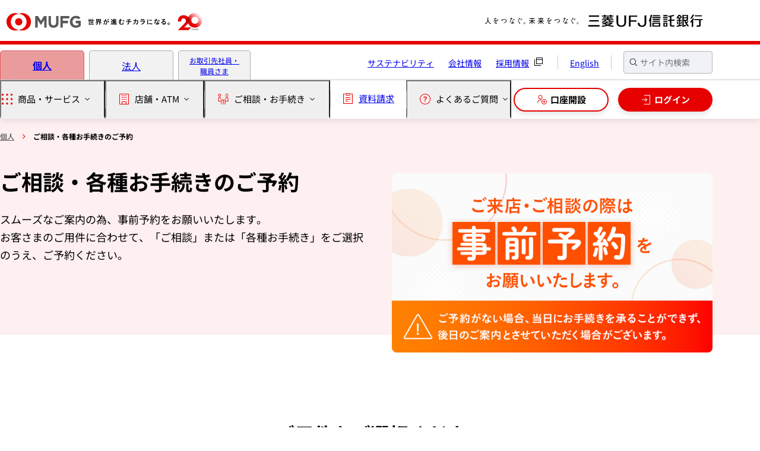

--- FILE ---
content_type: text/html
request_url: https://www.tr.mufg.jp/seminar/?utm_source=magazine&utm_medium=01oa&utm_campaign=line20231003_magazine_90208_CMS&utm_id=90208
body_size: 40175
content:
<!doctype html>
<html lang="ja">
  <head prefix="og: http://ogp.me/ns# fb: http://ogp.me/ns/fb# article: http://ogp.me/ns/article#">
    <script src="/assets/include/gtm_01.js"></script>
    <meta charset="Shift_JIS">
    <meta name="viewport" content="width=device-width, initial-scale=1.0">
    <meta name="format-detection" content="telephone=no,address=no,email=no">
    <title>ご相談・各種お手続きのご予約：三菱ＵＦＪ信託銀行</title>
    <meta name="description" content="ご相談・各種お手続きのご予約のページです。三菱ＵＦＪ信託銀行は、三菱ＵＦＪフィナンシャル・グループの中核を担う信託銀行として、プライベートバンキング業務や、不動産の仲介業務、株式の名義書換業務などの証券代行業務を行っております。">
    <link rel="canonical" href="https://www.tr.mufg.jp/seminar/">
    <!-- ICON START  -->
    <link rel="shortcut icon" href="/favicon.ico">
    <link rel="apple-touch-icon" href="/assets/new/img/apple-touch-icon.png">
    <!-- ICON END -->
    <!-- COMMON ASSET FILES START -->
    <link rel="preload" as="font" href="/new_assets/common/font/NotoSansJP-Light.ttf" crossorigin>
    <link rel="preload" as="font" href="/new_assets/common/font/NotoSansJP-Regular.ttf" crossorigin>
    <link rel="preload" as="font" href="/new_assets/common/font/NotoSansJP-Medium.ttf" crossorigin>
    <link rel="preload" as="font" href="/new_assets/common/font/NotoSansJP-Bold.ttf" crossorigin>
    <link rel="stylesheet" href="/new_assets/common/css/style.css">
    <script src="/new_assets/common/js/main.js" type="module"></script>
    <!-- COMMON ASSET FILES END -->
    <!-- PAGE ASSET FILES START -->
    <link rel="stylesheet" href="/new_assets/seminar/css/index.css">
    <!-- PAGE ASSET FILES END -->
    <!-- OGP START -->
    <meta property="og:url" content="https://www.tr.mufg.jp/seminar/">
    <meta property="og:type" content="article">
    <meta property="og:title" content="ご相談・各種お手続きのご予約：三菱ＵＦＪ信託銀行">
    <meta property="og:description" content="ご相談・各種お手続きのご予約のページです。三菱ＵＦＪ信託銀行は、三菱ＵＦＪフィナンシャル・グループの中核を担う信託銀行として、プライベートバンキング業務や、不動産の仲介業務、株式の名義書換業務などの証券代行業務を行っております。">
    <meta property="og:site_name" content="三菱ＵＦＪ信託銀行">
    <meta property="og:image" content="https://www.tr.mufg.jp/new_assets/common/image/ogp-common-01.png">
    <!-- OGP END -->
    <script src="/assets/include/common_head_btm.js"></script>
  </head>
  <body class="s-page">
    <noscript>
      <p>このページはJavaScriptを使用しています。JavaScriptを有効にして、または対応ブラウザでご覧下さい。</p>
    </noscript>
    <a href="#main" class="u-visually-hidden">本文へ移動</a>
    <div class="s-container">
      <!-- Include Header START [Include File Path:/new_assets/common/include/header_common.html] -->
      <div data-module="include" data-type="header_common"></div>
      <!-- Include Header END -->
      <main class="s-main" id="main">
        <div class="s-main__inner">
          <header class="c-main-visual c-main-visual--type-image">
            <div class="c-breadcrumb-layout01">
              <nav class="c-breadcrumb">
                <ol class="c-breadcrumb__list" itemscope itemtype="https://schema.org/BreadcrumbList">
                  <li class="c-breadcrumb__item" itemprop="itemListElement" itemscope itemtype="https://schema.org/ListItem"><a class="c-breadcrumb__link" itemprop="item" href="/"><span class="c-breadcrumb__text" itemprop="name">個人</span></a><meta itemprop="position" content="1"></li>
                  <li class="c-breadcrumb__item" itemprop="itemListElement" itemscope itemtype="https://schema.org/ListItem"><span class="c-breadcrumb__text" aria-current="page" itemprop="name">ご相談・各種お手続きのご予約</span><meta itemprop="position" content="2"></li>
                </ol>
              </nav>
            </div>
            <div class="c-main-visual__inner">
              <div class="c-main-visual__body">
                <div class="c-title1">
                  <hgroup class="c-title__wrapper c-title__wrapper--space-lg">
                    <h1 class="c-title1__heading">ご相談・各種お手続きのご予約</h1>
                    <p class="c-title1__leed">スムーズなご案内の為、事前予約をお願いいたします。<br>お客さまのご用件に合わせて、「ご相談」または「各種お手続き」をご選択のうえ、ご予約ください。</p>
                  </hgroup>
                </div>
              </div>
              <div class="c-main-visual__image">
                <img src="/new_assets/seminar/image/seminar-index-img-01-c.png" alt="ご来店・ご相談の際は事前予約をお願いいたします。ご予約がない場合、当日にお手続きを承ることができず、後日のご案内とさせていただく場合がございます。" width="750" height="420">
              </div>
            </div>
          </header>
          <section class="s-section">
            <header class="c-title2">
              <h2 class="c-title2__heading">ご用件をご選択ください</h2>
            </header>
            <p class="c-text c-text--lg u-t-left u-t-center--pc">資産運用や遺言、不動産等のご相談をご希望のお客さまは<span class="underline-text01 u-fz20">1.ご相談</span>から、<br>口座開設や相続発生時等のお手続きをご希望のお客さまは<span class="underline-text01 u-fz20">2.各種お手続き</span>をご選択のうえ、ご予約をお願いいたします。</p>
            <ul role="list" class="c-list c-list--fz-sl u-w-fit">
              <li class="c-list__item">
                <span class="c-list__marker">※</span>
                <div>
                  <p class="c-list__text">相談会・セミナーのご予約は<a class="c-link c-link--ico-anchor" href="#anchor01">こちら</a>から承ります。</p>
                </div>
              </li>
              <li class="c-list__item">
                <span class="c-list__marker">※</span>
                <div>
                  <p class="c-list__text">住宅ローンや確定拠出年金、株式、店舗へのお問い合わせは<a class="c-link c-link--ico-anchor" href="#anchor02">こちら</a>から承ります。</p>
                </div>
              </li>
            </ul>
            <div class="tab01 u-content-width">
              <div role="tablist" class="tab01__tablist" data-module="tablist" aria-orientation="vertical">
                <button role="tab" class="tab01__tab" id="seminar-tab01" type="button" aria-controls="seminar-panel01" aria-selected="true"><span class="tab01__tab-inner"><span class="tab01__tab-num">1</span><span class="tab01__tab-text">ご相談<br class="u-only-sp"><span class="u-fz14 u-fz18--pc">（資産運用・遺言・不動産等）</span></span></span></button>
                <button role="tab" class="tab01__tab" id="seminar-tab02" type="button" aria-controls="seminar-panel02" aria-selected="false" tabindex="-1"><span class="tab01__tab-inner"><span class="tab01__tab-num">2</span><span class="tab01__tab-text">各種お手続き<br class="u-only-sp"><span class="u-fz14 u-fz18--pc">（口座開設・相続発生時等）</span></span></span></button>
              </div>
              <div class="tab01__content">
                <div role="tabpanel" class="tab01__panel" id="seminar-panel01" aria-labelledby="seminar-tab01">
                  <p class="c-text c-text--lg u-t-center--pc">お客さまに合わせたご相談方法をご用意しております。<br class="u-only-pc">商品や資産運用について、多岐にわたりご相談を承ります。</p>
                  <div class="box01 u-mt32 u-mt40--pc">
                    <div class="box01__inner">
                      <ul role="list" class="list01 list01--narrow-margin u-justify-center--pc">
                        <li class="list01__item"><span class="list01__marker">●</span><span class="list01__text">各種商品</span></li>
                        <li class="list01__item"><span class="list01__marker">●</span><span class="list01__text">資産運用</span></li>
                        <li class="list01__item"><span class="list01__marker">●</span><span class="list01__text">定期預金（預入・解約）</span></li>
                        <li class="list01__item"><span class="list01__marker">●</span><span class="list01__text">退職金運用</span></li>
                        <li class="list01__item"><span class="list01__marker">●</span><span class="list01__text">遺言信託（遺言作成・保管・執行）</span></li>
                        <li class="list01__item"><span class="list01__marker">●</span><span class="list01__text">遺産整理業務（相続人に代わっての相続手続き）</span></li>
                        <li class="list01__item"><span class="list01__marker">●</span><span class="list01__text">不動産</span></li>
                        <li class="list01__item"><span class="list01__marker">●</span><span class="list01__text">その他</span></li>
                      </ul>
                    </div>
                  </div>
                  <p class="text02 u-mt32 u-mt80--pc">ご希望の相談スタイルを<br class="u-only-sp">ご選択ください</p>
                  <ul role="list" class="c-list c-list--fz-sl u-w-fit--pc">
                    <li class="c-list__item">
                      <span class="c-list__marker">※</span>
                      <div>
                        <p class="c-list__text">東京第１～第６支店のお客さまでWEB相談を希望される方は、「ＭＵＦＧマイカウンター」をご予約ください。</p>
                      </div>
                    </li>
                  </ul>
                  <div class="panel-container01 u-mt32 u-mt56--pc">
                    <section class="panel-container01__panel panel01">
                      <header class="panel01__title">
                        <h3 class="panel01__heading">店舗担当者とのご相談</h3>
                      </header>
                      <div class="panel01__body">
                        <p class="text01 u-t-center--pc">店舗担当者とご希望の相談方法で<br class="u-only-pc">お気軽に相談できます。</p>
                        <div class="u-grid u-grid-cols1 u-gap-y12 u-gap-y24--pc u-mt24 u-mt32--pc">
                          <a class="c-button-card02 override01" href="https://prodmu.hcsvrsrv.jp/mufg/visit/ConsultationSelect?FinancialCd=288&CategoryCd=A1" target="_blank">
                            <dl class="c-button-card02__detail">
                              <dt class="c-button-card02__title override01">
                                <div class="c-button-card02__image"><img src="/new_assets/common/image/button/button-ico-representative.svg" alt="" width="56" height="56" loading="lazy"></div>
                                <p class="c-button-card02__heading">来店相談を予約</p>
                              </dt>
                              <dd class="c-button-card02__description u-t-center--pc">店舗でじっくりご相談</dd>
                            </dl>
                          </a>
                          <a class="c-button-card02 override01" href="https://prodmu.hcsvrsrv.jp/mufg/visit/ConsultationSelect?FinancialCd=288&CategoryCd=A2" target="_blank">
                            <dl class="c-button-card02__detail">
                              <dt class="c-button-card02__title override01">
                                <div class="c-button-card02__image"><img src="/new_assets/common/image/button/button-ico-mufg-mycounter.svg" alt="" width="56" height="56" loading="lazy"></div>
                                <p class="c-button-card02__heading">WEB相談を予約</p>
                              </dt>
                              <dd class="c-button-card02__description u-t-center--pc">ご自宅から気軽にご相談</dd>
                            </dl>
                          </a>
                        </div>
                      </div>
                    </section>
                    <section class="panel-container01__panel panel01">
                      <header class="panel01__title">
                        <h3 class="panel01__heading">オンライン面談専用窓口で<br class="u-only-sp">ご相談<br class="u-only-sp">（ＭＵＦＧマイカウンター）</h3>
                      </header>
                      <div class="panel01__body">
                        <p class="text01 u-t-center--pc">オンライン面談専用窓口にて当社の担当者が<br class="u-only-pc">ご相談からお手続きまで対応いたします。</p>
                        <a class="card01 u-mt24 u-mt32--pc" href="/mufg_mycounter/reservation/">
                          <figure class="card01__thumnail"><img src="/new_assets/seminar/image/seminar-index-img-02-c.png" alt="" width="140" height="92" loading="lazy"></figure>
                          <p class="card01__text">ＭＵＦＧマイカウンターのご予約</p>
                        </a>
                        <dl class="detail01 u-mt32 u-mt40--pc">
                          <dt class="detail01__title"><span>マイカウンター おすすめポイント</span></dt>
                          <dd class="detail01__description">
                            <p class="detail01__catch">顔を見ながら相談できるWEB窓口</p>
                            <div class="detail01__group">
                              <div class="detail01__thumnail"><img src="/new_assets/seminar/image/seminar-index-img-03-c.jpg" alt="" width="384" height="254" loading="lazy"></div>
                              <div>
                                <ul role="list" class="c-list">
                                  <li class="c-list__item u-fz16">
                                    <span class="c-list__marker">・</span>
                                    <div>
                                      <p class="c-list__text">お仕事帰りや休日に、ご自宅からでも相談可能</p>
                                    </div>
                                  </li>
                                  <li class="c-list__item u-fz16">
                                    <span class="c-list__marker">・</span>
                                    <div>
                                      <p class="c-list__text">インストール等の面倒な作業は不要・簡単接続</p>
                                    </div>
                                  </li>
                                </ul>
                                <div class="c-button-layout c-button-layout--quaternary u-justify-end">
                                  <a class="c-button-quaternary reservation03" href="/mufg_mycounter/">もっと詳しくみる</a>
                                </div>
                              </div>
                            </div>
                          </dd>
                        </dl>
                      </div>
                    </section>
                  </div>
                  <section class="s-sub-section">
                    <header class="c-title3 c-title3--type01">
                      <h3 class="c-title3__heading">店舗担当者とのWEB相談の流れ</h3>
                    </header>
                    <p class="c-text c-text--lg">「ＭＵＦＧマイカウンター」でのWEB相談の流れは<a class="c-link" href="/mufg_mycounter/procedure/">こちら</a>より、ご確認いただけます。</p>
                    <ol role="list" class="c-step">
                      <li class="c-step__item">
                        <dl class="c-step__container">
                          <dt class="c-step__header">
                            <div class="c-step__title">STEP<span>01</span></div>
                            <div class="c-step__image"><img src="/new_assets/common/image/step/step-ico-kojin-88-appointment.svg" alt="" width="88" height="88" loading="lazy"></div>
                          </dt>
                          <dd class="c-step__body">
                            <p class="c-step__lead">まずはご予約</p>
                            <div class="c-step__text">
                              <p class="c-text c-text--md"><a class="c-link c-link--ico-blank" href="https://prodmu.hcsvrsrv.jp/mufg/visit/ConsultationSelect?FinancialCd=288&CategoryCd=A2" target="_blank">予約ページ</a>から、お好きな日時を選んでご予約をお願いいたします。</p>
                            </div>
                          </dd>
                        </dl>
                      </li>
                      <li class="c-step__item">
                        <dl class="c-step__container">
                          <dt class="c-step__header">
                            <div class="c-step__title">STEP<span>02</span></div>
                            <div class="c-step__image"><img src="/new_assets/common/image/step/step-ico-kojin-88-install.svg" alt="" width="88" height="88" loading="lazy"></div>
                          </dt>
                          <dd class="c-step__body">
                            <p class="c-step__lead">ご案内メールに沿って事前設定</p>
                            <div class="c-step__text">
                              <p class="c-text c-text--md">担当者からご案内のメールをお送りしますので、ご案内に沿って、専用のアプリケーションをインストールしてください。</p>
                            </div>
                          </dd>
                        </dl>
                      </li>
                      <li class="c-step__item">
                        <dl class="c-step__container">
                          <dt class="c-step__header">
                            <div class="c-step__title">STEP<span>03</span></div>
                            <div class="c-step__image"><img src="/new_assets/common/image/step/step-ico-kojin-88-operator.svg" alt="" width="88" height="88" loading="lazy"></div>
                          </dt>
                          <dd class="c-step__body">
                            <p class="c-step__lead">専用ページでご相談</p>
                            <div class="c-step__text">
                              <p class="c-text c-text--md">ご説明の手順にしたがって、専用ページへアクセスをお願いします。担当者とビデオが繋がりますので、顔を見ながら、何でもご相談ください。</p>
                            </div>
                          </dd>
                        </dl>
                      </li>
                    </ol>
                    <p class="c-text c-text--lg">詳しいご利用手順については下記リンクからもご確認いただけます。</p>
                    <ul role="list" class="c-list">
                      <li class="c-list__item c-list__item--no-marker">
                        <span class="c-list__marker" aria-hidden="true"></span>
                        <div>
                          <p class="c-list__text"><a class="c-link c-link--ico-pdf" href="https://i02.smp.ne.jp/u/MUTB/mail/web_soudan_PC.pdf" target="_blank">パソコンからご利用の方（588KB）</a></p>
                        </div>
                      </li>
                      <li class="c-list__item c-list__item--no-marker">
                        <span class="c-list__marker" aria-hidden="true"></span>
                        <div>
                          <p class="c-list__text"><a class="c-link c-link--ico-pdf" href="https://i02.smp.ne.jp/u/MUTB/mail/web_soudan_SP.pdf" target="_blank">スマートフォン・タブレットからご利用の方（560KB）</a></p>
                        </div>
                      </li>
                    </ul>
                  </section>
                </div>
                <div role="tabpanel" class="tab01__panel is-hidden" id="seminar-panel02" aria-labelledby="seminar-tab02">
                  <p class="c-text c-text--lg u-t-center--pc">口座開設をはじめとする、各種お手続きをご案内いたします。<br>各種お手続きには<b class="u-fw-bold">「ご来店が不要なお手続き」</b>と<b class="u-fw-bold">「ご来店が必要なお手続き」</b>がございます。</p>
                  <section class="s-sub-section">
                    <header class="c-title3 c-title3--type01">
                      <h3 class="c-title3__heading"><span class="u-c-red">ご来店不要</span>のお手続き</h3>
                    </header>
                    <div class="c-button-card-layout c-button-card-layout--column3">
                      <a class="c-button-card02" href="/ippan/kouza/kouza_select.html">
                        <div class="c-button-card02__detail">
                          <div class="c-button-card02__title override02">
                            <div class="c-button-card02__image"><img src="/new_assets/common/image/button/button-ico-application.svg" alt="" width="56" height="56" loading="lazy"></div>
                            <p class="c-button-card02__heading u-t-left u-t-center--pc">アプリで<br class="u-only-pc">口座開設の<br class="u-only-sp">お申込み</p>
                          </div>
                        </div>
                      </a>
                      <a class="c-button-card02" href="https://www.direct.tr.mufg.jp/ib/dfw/cst/ib/login/GLG01010101.do?id=MUSD0400000" target="_blank">
                        <div class="c-button-card02__detail">
                          <div class="c-button-card02__title override02">
                            <div class="c-button-card02__image"><img src="/new_assets/common/image/button/button-ico-touch-smartphone.svg" alt="" width="56" height="56" loading="lazy"></div>
                            <p class="c-button-card02__heading u-t-left u-t-center--pc">インターネットバンキングの<br class="u-only-pc">お申込み</p>
                          </div>
                        </div>
                      </a>
                      <a class="c-button-card02" href="/ippan/tetsuzuki/kakushu_qa23.html">
                        <dl class="c-button-card02__detail">
                          <dt class="c-button-card02__title override02">
                            <div class="c-button-card02__image"><img src="/new_assets/common/image/button/button-ico-property-management.svg" alt="" width="56" height="56" loading="lazy"></div>
                            <p class="c-button-card02__heading u-t-left u-t-center--pc">相続発生のご連絡</p>
                          </dt>
                          <dd class="c-button-card02__description u-t-center--pc">預金・信託等のご契約者さまが<br class="u-only-pc">お亡くなりになられた場合</dd>
                        </dl>
                      </a>
                    </div>
                    <section class="s-sub-section">
                      <header class="c-title4">
                        <h4 class="c-title4__heading">お電話でお受けすることが可能なお手続き</h4>
                      </header>
                      <p class="c-text c-text--lg">当社本支店にお電話いただき音声案内に従って操作してください。</p>
                      <ul role="list" class="list01">
                        <li class="list01__item"><span class="list01__marker">●</span><span class="list01__text">国内の住所変更</span></li>
                        <li class="list01__item"><span class="list01__marker">●</span><span class="list01__text">改姓名</span></li>
                        <li class="list01__item"><span class="list01__marker">●</span><span class="list01__text">お届け印の変更</span></li>
                        <li class="list01__item"><span class="list01__marker">●</span><span class="list01__text">通帳・キャッシュカード・お届け印の喪失</span></li>
                      </ul>
                    </section>
                  </section>
                  <section class="s-sub-section">
                    <header class="c-title3 c-title3--type01">
                      <h3 class="c-title3__heading"><span class="u-c-red">ご来店が必要</span>なお手続き</h3>
                    </header>
                    <p class="c-text c-text--lg">店頭でのお手続きは2種類ございます。</p>
                    <ul role="list" class="c-list c-list--fz-lg u-fw-bold">
                      <li class="c-list__item c-list__item--size-md">
                        <span class="c-list__marker">1.</span>
                        <div>
                          <p class="c-list__text">事前のご来店予約が必要なもの</p>
                        </div>
                      </li>
                      <li class="c-list__item c-list__item--size-md">
                        <span class="c-list__marker">2.</span>
                        <div>
                          <p class="c-list__text">ご予約不要でお手続きが可能なもの</p>
                        </div>
                      </li>
                    </ul>
                    <p class="c-text c-text--lg">下記をご確認のうえ、必要な場合はご来店予約をお願いいたします。</p>
                    <ul role="list" class="c-list c-list--fz-sl">
                      <li class="c-list__item">
                        <span class="c-list__marker">※</span>
                        <div>
                          <p class="c-list__text"><b class="u-fw-bold">原則としてテレビ窓口での受付となります</b>が、一部のお手続きについては営業店窓口で承ります。</p>
                        </div>
                      </li>
                    </ul>
                    <section class="panel01">
                      <header class="panel01__title">
                        <h4 class="panel01__heading">事前のご来店予約が必要な<br class="u-only-sp">お手続き</h4>
                      </header>
                      <div class="panel01__body panel01__body--wide-padding">
                        <div class="column01 u-items-start--pc">
                          <div>
                            <ul role="list" class="list01">
                              <li class="list01__item"><span class="list01__marker">●</span><span class="list01__text">株式のご相続</span></li>
                              <li class="list01__item"><span class="list01__marker">●</span><span class="list01__text">株式のお手続き（口座振替・名義書換・買取・買増等）</span></li>
                              <li class="list01__item"><span class="list01__marker">●</span><span class="list01__text">普通預金のご解約</span></li>
                              <li class="list01__item"><span class="list01__marker">●</span><span class="list01__text">貸金庫の審査後お申込み・ご解約</span></li>
                              <li class="list01__item"><span class="list01__marker">●</span><span class="list01__text">成年後見制度の届出</span></li>
                              <li class="list01__item"><span class="list01__marker">●</span><span class="list01__text">海外⇔国内の住所変更</span></li>
                              <li class="list01__item"><span class="list01__marker">●</span><span class="list01__text">個人のお客さまの各種お届け<br>（通信先届（登録・変更・抹消）、代理人届（登録・変更・解任）、名義変更届、通称名届、親権者届）</span></li>
                              <li class="list01__item"><span class="list01__marker">●</span><span class="list01__text">法人のお客さまの各種お手続き<br>（定期預金継続・満期支払・中途解約、住所変更・住居表示変更、代表者変更・代表者役名変更、改印（旧印あり）、通信先届（登録・変更・抹消）、名称変更届、使用印登録・廃止、代理人届（登録・変更・解任・役名変更））</span></li>
                              <li class="list01__item"><span class="list01__marker">●</span><span class="list01__text">預金・信託等のご相続手続書類のご提出・証明書発行のご依頼<br>（郵送によるお手続きが可能です）</span></li>
                            </ul>
                          </div>
                          <div>
                            <a class="c-button-card02" href="https://prodmu.hcsvrsrv.jp/mufg/visit/ConsultationSelect?FinancialCd=288&CategoryCd=B1" target="_blank">
                              <div class="c-button-card02__detail">
                                <div class="c-button-card02__title override02">
                                  <div class="c-button-card02__image"><img src="/new_assets/common/image/button/button-ico-calendar.svg" alt="" width="56" height="56" loading="lazy"></div>
                                  <p class="c-button-card02__heading">ご来店を予約</p>
                                </div>
                              </div>
                            </a>
                          </div>
                        </div>
                        <ul role="list" class="c-list c-list--fz-sl u-mt28 u-mt40--pc">
                          <li class="c-list__item">
                            <span class="c-list__marker">※</span>
                            <div>
                              <p class="c-list__text">ご予約が無くご来店された場合は、当日のお手続きをお受けできず、後日のご来店予約をご提案することがございます。</p>
                            </div>
                          </li>
                          <li class="c-list__item">
                            <span class="c-list__marker">※</span>
                            <div>
                              <p class="c-list__text">混雑状況によってはご予約の時間にお手続きを開始できない場合がございます。</p>
                            </div>
                          </li>
                          <li class="c-list__item">
                            <span class="c-list__marker">※</span>
                            <div>
                              <p class="c-list__text">口座開設につきましては開設を希望する本支店にお電話にてご予約ください。（<a class="c-link" href="/ippan/kouza/kouza_select.html">口座開設アプリ</a>のご利用もご検討ください）</p>
                            </div>
                          </li>
                          <li class="c-list__item">
                            <span class="c-list__marker">※</span>
                            <div>
                              <p class="c-list__text">本件に係るお問い合わせは、本支店にお電話をお掛けいただき、番号「5」をご選択ください。</p>
                            </div>
                          </li>
                        </ul>
                      </div>
                    </section>
                    <section class="panel01">
                      <header class="panel01__title">
                        <h4 class="panel01__heading">ご予約不要なお手続き</h4>
                      </header>
                      <div class="panel01__body panel01__body--wide-padding">
                        <div class="column01 u-items-center--pc">
                          <div>
                            <ul role="list" class="list01">
                              <li class="list01__item"><span class="list01__marker">●</span><span class="list01__text">キャッシュカード関連</span></li>
                              <li class="list01__item"><span class="list01__marker">●</span><span class="list01__text">普通預金入出金</span></li>
                              <li class="list01__item"><span class="list01__marker">●</span><span class="list01__text">振込</span></li>
                              <li class="list01__item"><span class="list01__marker">●</span><span class="list01__text">記帳</span></li>
                              <li class="list01__item"><span class="list01__marker">●</span><span class="list01__text">預金・信託等のご契約者さまがお亡くなりになられたお届け<br>（上記「相続発生のご連絡」からも届出可能です）</span></li>
                              <li class="list01__item"><span class="list01__marker">●</span><span class="list01__text">株式配当金支払</span></li>
                              <li class="list01__item"><span class="list01__marker">●</span><span class="list01__text">国内の住所変更</span></li>
                              <li class="list01__item"><span class="list01__marker">●</span><span class="list01__text">改姓名</span></li>
                              <li class="list01__item"><span class="list01__marker">●</span><span class="list01__text">お届け印の変更</span></li>
                              <li class="list01__item"><span class="list01__marker">●</span><span class="list01__text">通帳・キャッシュカード・お届け印の喪失・発見など</span></li>
                            </ul>
                          </div>
                          <div>
                            <!-- PC Only Content START -->
                            <a class="c-button-card02 u-only-pc" href="https://maps.tr.mufg.jp/b/tr_mufg/" target="_blank">
                              <dl class="c-button-card02__detail">
                                <dt class="c-button-card02__title override02">
                                  <div class="c-button-card02__image"><img src="/new_assets/common/image/header/header-ico-store-atm.svg" alt="" width="56" height="56" loading="lazy"></div>
                                  <p class="c-button-card02__heading">店舗のご案内</p>
                                </dt>
                                <dd class="c-button-card02__description u-t-center--pc"><strong class="u-fw-bold">ご予約は不要です。</strong><br class="u-only-pc">お近くの店舗へご来店ください。</dd>
                              </dl>
                            </a>
                            <!-- PC Only Content END -->
                            <!-- SP Only Content START -->
                            <a class="c-button-card02 u-only-sp" href="https://maps.tr.mufg.jp/b/tr_mufg_s/" target="_blank">
                              <dl class="c-button-card02__detail">
                                <dt class="c-button-card02__title override02">
                                  <div class="c-button-card02__image"><img src="/new_assets/common/image/header/header-ico-store-atm.svg" alt="" width="56" height="56" loading="lazy"></div>
                                  <p class="c-button-card02__heading">店舗のご案内</p>
                                </dt>
                                <dd class="c-button-card02__description u-t-center--pc"><strong class="u-fw-bold">ご予約は不要です。</strong><br class="u-only-pc">お近くの店舗へご来店ください。</dd>
                              </dl>
                            </a>
                            <!-- SP Only Content END -->
                          </div>
                        </div>
                        <ul role="list" class="c-list c-list--fz-sl u-mt28 u-mt40--pc">
                          <li class="c-list__item">
                            <span class="c-list__marker">※</span>
                            <div>
                              <p class="c-list__text">順番に受付いたしますが、混雑状況によっては長時間お待ちいただく場合がございます。</p>
                            </div>
                          </li>
                          <li class="c-list__item">
                            <span class="c-list__marker">※</span>
                            <div>
                              <p class="c-list__text">次のお手続きはお電話でお受けすることが可能です。当社本支店にお電話いただき音声案内に従って操作してください。<br>国内の住所変更・改姓名・お届け印の変更・通帳・キャッシュカード・お届け印の喪失</p>
                            </div>
                          </li>
                        </ul>
                      </div>
                    </section>
                  </section>
                </div>
              </div>
            </div>
          </section>
          <section class="s-section" id="anchor01">
            <header class="c-title2">
              <h2 class="c-title2__heading">相談会・セミナーの<br class="u-only-sp">ご予約</h2>
            </header>
            <p class="c-text c-text--lg u-t-center">個別相談会やセミナーのご予約も承ります。以下からご予約にお進みください。</p>
            <ul role="list" class="c-panel-button-layout c-panel-button-layout--column2 u-content-width--w800 u-mx-auto u-pl4 u-pr4">
              <li class="c-panel-button-layout__item">
                <a class="c-panel-button01" href="/new_assets/seminar/pdf/souzokufudousan_kobetsusoudan.pdf" target="_blank">
                  <img class="c-panel-button01__image" src="/new_assets/seminar/image/seminar-index-img-04-c.jpg" alt="毎月15日は遺言の日、毎月23日は不動産の日" width="650" height="346" loading="lazy">
                  <dl class="c-panel-button01__detail">
                    <dt class="c-panel-button01__title">相続・不動産 個別相談会のご案内</dt>
                    <dd class="c-panel-button01__description">各店の相談会の開催日をご案内いたします。「相続対策」「遺言書の作成」「相続手続き」「不動産の有効活用」など、お気軽にご相談ください。</dd>
                  </dl>
                </a>
              </li>
              <li class="c-panel-button-layout__item">
                <a class="c-panel-button01" href="/seminar/yoyaku.html">
                  <img class="c-panel-button01__image" src="/new_assets/seminar/image/seminar-index-img-05-c.jpg" alt="" width="650" height="346" loading="lazy">
                  <dl class="c-panel-button01__detail">
                    <dt class="c-panel-button01__title">セミナーのご案内</dt>
                    <dd class="c-panel-button01__description">資産形成、相続、不動産等、資産に関するお役立ちセミナーを随時開催中。</dd>
                  </dl>
                </a>
              </li>
            </ul>
            <ul role="list" class="c-list c-list--fz-sl">
              <li class="c-list__item">
                <span class="c-list__marker">※</span>
                <div>
                  <p class="c-list__text">相続・不動産個別相談会は、感染症の状況等により急遽開催を取り止める場合がございます。<br>その場合、すでにご予約いただいているお客さまにつきましては、ご要望に応じて、ご予約いただいた日時もしくは後日あらためて個別にご相談を承らせていただきます。</p>
                </div>
              </li>
            </ul>
          </section>
          <section class="s-section" id="anchor02">
            <header class="c-title2">
              <h2 class="c-title2__heading">その他のお問い合わせ</h2>
            </header>
            <p class="c-text c-text--lg u-t-center">その他のお問い合わせは以下より承ります。</p>
            <div class="column02 u-mt32 u-mt56--pc">
              <a class="c-button-quaternary" href="/loan/">住宅ローンに関するお問い合わせ</a>
              <a class="c-button-quaternary" href="https://www.dc.tr.mufg.jp/callcenter/call.html?y=2017" target="_blank"><span class="c-button-quaternary__blank">確定拠出年金に関するお問い合わせ</span></a>
              <a class="c-button-quaternary" href="/daikou/">株式に関するお問い合わせ</a>
              <!-- PC Only Content START -->
              <a class="c-button-quaternary u-only-pc" href="https://maps.tr.mufg.jp/b/tr_mufg/" target="_blank"><span class="c-button-quaternary__blank">店舗へのお問い合わせ</span></a>
              <!-- PC Only Content END -->
              <!-- SP Only Content START -->
              <a class="c-button-quaternary u-only-sp" href="https://maps.tr.mufg.jp/b/tr_mufg_s/" target="_blank"><span class="c-button-quaternary__blank">店舗へのお問い合わせ</span></a>
              <!-- SP Only Content END -->
            </div>
          </section>
          <section class="s-section">
            <header class="c-title2">
              <h2 class="c-title2__heading">よくあるご質問</h2>
            </header>
            <p class="c-text c-text--lg u-t-center">商品・サービスや各種お手続きについてのよくあるご質問を掲載しております。</p>
            <div class="c-button-card-layout c-button-card-layout--column2">
              <a class="c-button-card" href="/ippan/tetsuzuki/shouhin_a.html">商品・サービスに関するご質問</a>
              <a class="c-button-card" href="/ippan/tetsuzuki/kakushu_a.html">各種お手続きに関するご質問</a>
            </div>
          </section>
          <!-- Include Caution START [Include File Path:/new_assets/common/include/caution_01.html] -->
          <div data-module="include" data-type="caution_01"></div>
          <!-- Include Caution END -->
        </div>
      </main>
      <!-- Include Footer START [Include File Path:/new_assets/common/include/footer_common.html] -->
      <div data-module="include" data-type="footer_common"></div>
      <!-- Include Footer END -->
    </div>
    <script src="/js/ft_ex.js"></script>
  </body>
</html>


--- FILE ---
content_type: text/html
request_url: https://www.tr.mufg.jp/new_assets/common/include/header_common.html
body_size: 75122
content:
<div class="s-header-container" data-module="floating-header">
  <header class="s-header-sub">
    <div class="s-header-sub__top">
      <div class="s-header-sub__top-inner">
        <div class="s-header-logo">
          <!-- PC Only Content START -->
          <a class="s-header-logo__groupid" href="/"><img src="/new_assets/common/image/logo-groupid-wid-twenty.svg" alt="�l�t�e�f ���E���i�ރ`�J���ɂȂ�B 20YEARS" width="356" height="54"></a>
          <a class="s-header-logo__siteid" href="/"><img src="/new_assets/common/image/logo-siteid-message-p.svg" alt="�l���Ȃ��B�������Ȃ��B �O�H�t�e�i�M����s" width="400" height="36"></a>
          <!-- PC Only Content END -->
          <!-- SP Only Content START -->
          <a class="s-header-logo__sp-siteid" href="/"><img src="/new_assets/common/image/logo-siteid-single-twenty-s.svg" alt="�l�t�e�f 20YEARS" width="266" height="43"></a>
          <!-- SP Only Content END -->
        </div>
        <!-- SP Only Content START -->
        <div class="s-header-tool">
          <button class="s-header-tool__search" type="button" aria-controls="header-search01">����</button>
          <button class="s-header-tool__menu" type="button" aria-controls="header-menu01" aria-haspopup="true" aria-expanded="false"><span>MENU</span><span>CLOSE</span></button>
          <div class="s-header-menu-dropdown" data-module="dropdown" data-anim-type="fade-in" id="header-menu01" aria-hidden="true">
            <div class="s-header-menu-dropdown__body">
              <div class="s-header-menu-dropdown__content">
                <ul role="list" class="s-header-user s-header-user--sp-block">
                  <li class="s-header-user__item"><a class="s-header-user__button s-header-user__button--lg s-header-user__button--account sub-category06" href="/ippan/kouza/kouza_select.html"><span class="s-header-user__button-text">�����J��</span></a></li>
                  <li class="s-header-user__item"><a class="s-header-user__button s-header-user__button--lg s-header-user__button--login ga-ibsecurity-header02" href="/ippan/ib/dl/ib_app_01.html"><span class="s-header-user__button-text">�A�v���Ń��O�C��</span></a></li>
                  <li class="s-header-user__item"><a class="s-header-user__button s-header-user__button--lg s-header-user__button--login ga-ibsecurity-header01" href="https://www.direct.tr.mufg.jp/ib/dfw/cst/ib/login/GLG01010101.do" target="_blank"><span class="s-header-user__button-text">WEB�Ń��O�C��</span></a></li>
                </ul>
                <a class="s-header-quaternary s-header-quaternary--type01 ga-ibsecurity-header04-02" href="/ippan/ib/security/">�C���^�[�l�b�g�o���L���O�̃Z�L�����e�B�Ƌً}���̂��A����</a>
              </div>
              <div class="s-header-menu-dropdown__content s-header-menu-dropdown__content--bg-white">
                <ul role="list" class="s-header-information-list02">
                  <li class="s-header-information-list02__item"><a class="s-header-card01 sub-category05" href="/ippan/shiryou/"><span class="s-header-card01__ico-document">��������</span></a></li>
                  <li class="s-header-information-list02__item">
                    <a class="s-header-information-list02__card" href="/sustainability/">
                      <img src="/new_assets/common/image/header/header-img-01.jpg" alt="" width="270" height="229">
                      <span class="s-header-information-list02__card-text">�O�H�t�e�i�M����s�̃T�X�e�i�r���e�B����</span>
                    </a>
                  </li>
                </ul>
              </div>
              <div class="s-header-menu-dropdown__content">
                <ul role="list" class="s-header-information-list01">
                  <li class="s-header-information-list01__item"><a class="s-header-card01 category-shokuin" href="https://safe.tr.mufg.jp/cgi-bin/lifeplan/auth.cgi">�������Ј��E�E������</a></li>
                  <li class="s-header-information-list01__item"><a class="s-header-card01" href="/ippan/about/">��Џ��</a></li>
                  <li class="s-header-information-list01__item"><a class="s-header-card01" href="https://www.mutbsaiyo.com/" target="_blank">�̗p���</a></li>
                  <li class="s-header-information-list01__item"><a class="s-header-link" href="/english/">English</a></li>
                </ul>
              </div>
              <button class="s-header-menu-dropdown__close" type="button" aria-controls="header-menu01" aria-expanded="false"><span aria-hidden="true"></span>�Ƃ���</button>
            </div>
            <div role="button" class="s-header-menu-dropdown__overlay" aria-controls="header-menu01" aria-expanded="false" aria-hidden="true"></div>
          </div>
          <dialog class="s-header-search-sheet" data-module="modal" data-media="sp" id="header-search01">
            <div class="s-header-search-sheet__head">
              <!-- Search Content START -->
              <div class="s-header-search-wrapper">
                <form name="search_form" action="https://tr-mufg.dga.jp/" method="GET" onsubmit="return mysearch_https(this);">
                  <div class="s-header-search">
                    <input class="s-header-search__text iSearchAssist SS_searchQuery1" id="SS_searchQuery1" type="text" name="kw" value="" autocomplete="off" role="textbox" aria-autocomplete="list" aria-haspopup="true" placeholder="�T�C�g������">
                    <input class="s-header-search__button" id="SS_searchSubmit1" type="submit" value="����">
                  </div>
                  <input type="hidden" name="ie" value="s">
                  <input type="hidden" name="la" value="jp">
                </form>
                <div class="s-header-search-target" data-module="site-search" data-media="sp"></div>
              </div>
              <!-- Search Content END -->
              <button class="s-header-search-sheet__button" type="button" aria-controls="header-search01">CLOSE</button>
            </div>
            <div class="s-header-search-sheet__body" aria-hidden="true"></div>
          </dialog>
        </div>
        <!-- SP Only Content END -->
      </div>
    </div>
    <div class="s-header-sub__bottom">
      <div class="s-header-sub__bottom-inner">
        <ul role="list" class="s-header-sub__bottom-category s-header-category" data-module="category">
          <li class="s-header-category__item"><a class="s-header-category__link is-current category-kojin" data-category="category" href="/">�l</a></li>
          <li class="s-header-category__item"><a class="s-header-category__link category-houjin" data-category="category" href="/houjin/">�@�l</a></li>
          <!-- PC Only Content START -->
          <li class="s-header-category__item s-header-only-pc"><a class="s-header-category__link s-header-category__link--fz-small category-shokuin" data-category="category" href="https://safe.tr.mufg.jp/cgi-bin/lifeplan/auth.cgi">�������Ј��E<br>�E������</a></li>
          <!-- PC Only Content END -->
        </ul>
        <!-- PC Only Content START -->
        <div class="s-header-sub__bottom-nav">
          <ul role="list" class="s-header-information-list01">
            <li class="s-header-information-list01__item"><a class="s-header-information-list01__link" href="/sustainability/">�T�X�e�i�r���e�B</a></li>
            <li class="s-header-information-list01__item"><a class="s-header-information-list01__link" href="/ippan/about/">��Џ��</a></li>
            <li class="s-header-information-list01__item"><a class="s-header-information-list01__link" href="https://www.mutbsaiyo.com/" target="_blank">�̗p���</a></li>
            <li class="s-header-information-list01__item"><a class="s-header-information-list01__link" href="/english/">English</a></li>
          </ul>
        </div>
        <div class="s-header-sub__bottom-search">
          <!-- Search Content START -->
          <div class="s-header-search-wrapper">
            <form name="search_form" action="https://tr-mufg.dga.jp/" method="GET" onsubmit="return mysearch_https(this);">
              <div class="s-header-search">
                <input class="s-header-search__button" id="SS_searchSubmit1" type="submit" value="����">
                <input class="s-header-search__text iSearchAssist SS_searchQuery1" id="SS_searchQuery1" type="text" name="kw" value="" autocomplete="off" role="textbox" aria-autocomplete="list" aria-haspopup="true" placeholder="�T�C�g������">
              </div>
              <input type="hidden" name="ie" value="s">
              <input type="hidden" name="la" value="jp">
            </form>
            <div class="s-header-search-target" data-module="site-search" data-media="pc"></div>
          </div>
          <!-- Search Content END -->
        </div>
        <!-- PC Only Content END -->
        <!-- SP Only Content START -->
        <ul role="list" class="s-header-user s-header-only-sp">
          <li class="s-header-user__item"><a class="s-header-user__button s-header-user__button--account sub-category06" href="/ippan/kouza/kouza_select.html"><span class="s-header-user__button-text">�����J��</span></a></li>
          <li class="s-header-user__item"><button class="s-header-user__button s-header-user__button--login sub-category07" type="button" aria-controls="header-login01"><span class="s-header-user__button-text">���O�C��</span></button></li>
        </ul>
        <dialog data-module="modal" class="c-modal s-header-only-sp" id="header-login01" aria-labelledby="header-login01-label">
          <div class="c-modal__inner" data-modal-bg>
            <div class="c-modal__body">
              <button class="c-modal__close" type="button" aria-controls="header-login01" aria-label="����"></button>
              <ul role="list" class="s-header-user s-header-user--sp-block">
                <li class="s-header-user__item"><a class="s-header-user__button s-header-user__button--lg s-header-user__button--login ga-ibsecurity-header02" href="/ippan/ib/dl/ib_app_01.html"><span class="s-header-user__button-text">�A�v���Ń��O�C��</span></a></li>
                <li class="s-header-user__item"><a class="s-header-user__button s-header-user__button--lg s-header-user__button--login ga-ibsecurity-header01" href="https://www.direct.tr.mufg.jp/ib/dfw/cst/ib/login/GLG01010101.do" target="_blank"><span class="s-header-user__button-text">WEB�Ń��O�C��</span></a></li>
              </ul>
              <a class="s-header-quaternary s-header-quaternary--type01 ga-ibsecurity-header04-01" href="/ippan/ib/security/">�C���^�[�l�b�g�o���L���O�̃Z�L�����e�B�Ƌً}���̂��A����</a>
              <button class="c-modal__button" type="button" aria-controls="header-login01">����</button>
            </div>
          </div>
        </dialog>
        <!-- SP Only Content END -->
      </div>
    </div>
  </header>
  <nav class="s-header-main" aria-label="�O���[�o���i�r�Q�[�V����">
    <div class="s-header-main__menu">
      <div class="s-header-main__menu-inner">
        <ul role="list" class="s-header-navigation">
          <li class="s-header-navigation__item"><button class="s-header-navigation__button s-header-navigation__button--ico-item-service is-active sub-category01" id="sub-category01-tab" type="button" aria-controls="sub-category01" aria-haspopup="true" aria-expanded="false">���i�E�T�[�r�X</button></li>
          <li class="s-header-navigation__item"><button class="s-header-navigation__button s-header-navigation__button--ico-store-atm sub-category02" id="sub-category02-tab" type="button" aria-controls="sub-category02" aria-haspopup="true" aria-expanded="false">�X�܁EATM</button></li>
          <li class="s-header-navigation__item"><button class="s-header-navigation__button s-header-navigation__button--ico-procedure-consultation sub-category04" id="sub-category04-tab" type="button" aria-controls="sub-category04" aria-haspopup="true" aria-expanded="false">�����k�E���葱��</button></li>
          <!-- PC Only Content START -->
          <li class="s-header-navigation__item s-header-only-pc"><a class="s-header-navigation__button s-header-navigation__button--ico-document sub-category05" href="/ippan/shiryou/">��������</a></li>
          <!-- PC Only Content END -->
          <li class="s-header-navigation__item"><button class="s-header-navigation__button s-header-navigation__button--ico-question sub-category03" id="sub-category03-tab" type="button" aria-controls="sub-category03" aria-haspopup="true" aria-expanded="false">�悭���邲����</button></li>
        </ul>
        <!-- PC Only Content START -->
        <ul role="list" class="s-header-user s-header-only-pc">
          <li class="s-header-user__item"><a class="s-header-user__button s-header-user__button--account sub-category06" href="/ippan/kouza/kouza_select.html"><span class="s-header-user__button-text">�����J��</span></a></li>
          <li class="s-header-user__item"><button class="s-header-user__button s-header-user__button--login sub-category07" id="header-popup01-popup" type="button" aria-controls="header-popup01" aria-haspopup="true" aria-expanded="false"><span class="s-header-user__button-text">���O�C��</span></button></li>
        </ul>
        <div class="s-header-main__menu-popup s-header-only-pc" data-module="dropdown" data-anim-type="fade-in" id="header-popup01" aria-labelledby="header-popup01-popup" aria-hidden="true">
          <div class="s-header-popup">
            <div class="s-header-popup__content">
              <ul role="list" class="s-header-popup__list">
                <li class="s-header-popup__item">
                  <div class="s-header-popup__box01">
                    <p class="s-header-popup__box01-txt">WEB�Ń��O�C��</p>
                    <a class="s-header-popup__box01-btn ga-ibsecurity-header01" href="https://www.direct.tr.mufg.jp/ib/dfw/cst/ib/login/GLG01010101.do" target="_blank"><span>���O�C��</span></a>
                  </div>
                </li>
                <li class="s-header-popup__item">
                  <div class="s-header-popup__box02">
                    <div class="s-header-popup__box02-inner">
                      <div class="s-header-popup__box02-block">
                        <p class="s-header-popup__box02-txt"><span><span aria-hidden="true">�_ </span>��������<span aria-hidden="true"> �^</span></span><br>�A�v���Ń��O�C��</p>
                        <div class="s-header-popup__box02-img"><img src="/new_assets/common/image/header/header-img-02-p.png" alt="�O�H�t�e�i�M����s�A�v���ւ�QR�R�[�h�摜" width="500" height="500"></div>
                      </div>
                      <a class="s-header-quaternary s-header-quaternary--type02 ga-ibsecurity-header03" href="/ippan/ib/info_app.html">�O�H�t�e�i�M����s�A�v���ɂ���</a>
                    </div>
                  </div>
                </li>
              </ul>
              <div class="s-header-popup__block">
                <dl class="s-header-popup__block-detail">
                  <dt class="s-header-popup__block-ttl">�C���^�[�l�b�g�o���L���O�̃Z�L�����e�B�Ƌً}���̂��A����</dt>
                  <dd class="s-header-popup__block-desc">�U�̃Z�L�����e�B�x����\�����A���K�𓐂ݎ��u�T�|�[�g���\�v���}�����Ă��܂�</dd>
                </dl>
                <a class="s-header-popup__block-btn ga-ibsecurity-header04-01" href="/ippan/ib/security/"><span>���킵������</span></a>
              </div>
            </div>
          </div>
        </div>
        <!-- PC Only Content END -->
      </div>
    </div>
    <div class="s-header-main__dropdown">
      <div class="s-header-navigation-dropdown" data-module="dropdown" data-anim-type="slide-in" id="sub-category01" aria-labelledby="sub-category01-tab" aria-hidden="true">
        <div class="s-header-navigation-dropdown__container">
          <!-- PC Only Content START -->
          <div class="s-header-tablist">
            <div role="tablist" class="s-header-tablist__list" data-module="tablist" aria-orientation="vertical">
              <button role="tab" class="s-header-tablist__tab sub-category01-tab01" id="sub-category01-tab01" type="button" aria-controls="sub-category01-panel01" aria-selected="true">�a���E�^�p</button>
              <button role="tab" class="s-header-tablist__tab sub-category01-tab02" id="sub-category01-tab02" type="button" aria-controls="sub-category01-panel02" aria-selected="false" tabindex="-1">�����ی�</button>
              <button role="tab" class="s-header-tablist__tab sub-category01-tab03" id="sub-category01-tab03" type="button" aria-controls="sub-category01-panel03" aria-selected="false" tabindex="-1">�����E���^�E���Y�Ǘ�</button>
              <button role="tab" class="s-header-tablist__tab sub-category01-tab04" id="sub-category01-tab04" type="button" aria-controls="sub-category01-panel04" aria-selected="false" tabindex="-1">�s���Y</button>
              <button role="tab" class="s-header-tablist__tab sub-category01-tab05" id="sub-category01-tab05" type="button" aria-controls="sub-category01-panel05" aria-selected="false" tabindex="-1">�Z��[��</button>
              <button role="tab" class="s-header-tablist__tab sub-category01-tab06" id="sub-category01-tab06" type="button" aria-controls="sub-category01-panel06" aria-selected="false" tabindex="-1">�A�v��</button>
              <button role="tab" class="s-header-tablist__tab sub-category01-tab07" id="sub-category01-tab07" type="button" aria-controls="sub-category01-panel07" aria-selected="false" tabindex="-1" style="text-align: left">�����p���j���[<br>�e�킨�𗧂��T�C�g�E�T�[�r�X</button>
            </div>
            <div class="s-header-tablist__content">
              <div role="tabpanel" class="s-header-tablist__panel" id="sub-category01-panel01" aria-labelledby="sub-category01-tab01">
                <ul role="list" class="s-header-grid s-header-grid--pc-has-panel">
                  <li class="s-header-grid__item">
                    <a class="s-header-panel sub-category01-tab01-button01" href="https://safe.tr.mufg.jp/cgi-bin/toushin/tsl.cgi/">
                      <dl class="s-header-panel__detail">
                        <dt class="s-header-panel__title"><span class="s-header-panel__heading">�����M��<br class="s-header-only-pc">�i���M�Z���N�g�j</span></dt>
                        <dd class="s-header-panel__description">�L�x�ȃ��C���A�b�v�ōœK�ȏ��i�����Љ�����܂�</dd>
                      </dl>
                    </a>
                  </li>
                  <li class="s-header-grid__item">
                    <a class="s-header-panel sub-category01-tab01-button02" href="/nisa/">
                      <dl class="s-header-panel__detail">
                        <dt class="s-header-panel__title"><span class="s-header-panel__heading">NISA</span></dt>
                        <dd class="s-header-panel__description">���Y�`���̈��i�Ƃ��Ă̂����p������`���������܂�</dd>
                      </dl>
                    </a>
                  </li>
                  <li class="s-header-grid__item">
                    <a class="s-header-panel sub-category01-tab01-button03" href="/fund_wrap/">
                      <dl class="s-header-panel__detail">
                        <dt class="s-header-panel__title"><span class="s-header-panel__heading">�l�t�e�f�t�@���h���b�v</span></dt>
                        <dd class="s-header-panel__description">����]��j�[�Y�ɍ��킹�A�œK�ȃv����������Ă������܂�</dd>
                      </dl>
                    </a>
                  </li>
                  <li class="s-header-grid__item">
                    <a class="s-header-panel sub-category01-tab01-button04" href="/teiki_toushi/lineup.html">
                      <dl class="s-header-panel__detail">
                        <dt class="s-header-panel__title"><span class="s-header-panel__heading">���~���i</span></dt>
                        <dd class="s-header-panel__description">����a���E�u�����̈���v�Ȃǂ̐M�����i�͂����炩��</dd>
                      </dl>
                    </a>
                  </li>
                  <li class="s-header-grid__item">
                    <a class="s-header-panel sub-category01-tab01-button05" href="/tsunatou/">
                      <dl class="s-header-panel__detail">
                        <dt class="s-header-panel__title"><span class="s-header-panel__heading">�Ȃ���Ƃ�����</span></dt>
                        <dd class="s-header-panel__description">���Ƒ��̑�؂Ȏ��Y�𐢑���Ȃ������ŉ^�p</dd>
                      </dl>
                    </a>
                  </li>
                  <li class="s-header-grid__item">
                    <a class="s-header-panel sub-category01-tab01-button06" href="/ideco_kakutei/kakutei_annai.html">
                      <dl class="s-header-panel__detail">
                        <dt class="s-header-panel__title"><span class="s-header-panel__heading">�m�苒�o�N��</span></dt>
                        <dd class="s-header-panel__description">iDeCo�i�l�^�m�苒�o�N���j�E��ƌ^�m�苒�o�N���͂����炩��</dd>
                      </dl>
                    </a>
                  </li>
                </ul>
                <div class="s-header-navigation-detail">
                  <div class="s-header-navigation-detail__inner">
                    <p class="s-header-navigation-detail__title s-header-navigation-detail__title--fz-medium">����ɖL�x�ȃ��C���A�b�v�����p�ӂ��Ă��܂�</p>
                    <div class="s-header-navigation-detail__description">
                      <div class="s-header-navigation-dropdown__button-wrap">
                        <a class="s-header-navigation-dropdown__button01 sub-category01-tab01-button07" href="/yokin_unyo/">���́u�a���E�^�p�v���i���݂�</a>
                      </div>
                    </div>
                  </div>
                </div>
                <dl class="s-header-navigation-detail">
                  <div class="s-header-navigation-detail__inner">
                    <dt class="s-header-navigation-detail__title s-header-navigation-detail__title--fz-medium">��ȋ����E���M����i�ꗗ</dt>
                    <dd class="s-header-navigation-detail__description">
                      <ul role="list" class="s-header-grid s-header-grid--cols4">
                        <li class="s-header-grid__item"><a class="s-header-quaternary sub-category01-tab01-button08" href="/kinri/kinri.html">���~���i�̋����ꗗ</a></li>
                        <li class="s-header-grid__item"><a class="s-header-quaternary sub-category01-tab01-button09" href="https://safe.tr.mufg.jp/cgi-bin/toushin/tsl.cgi/funds/result/">���M����i�ꗗ</a></li>
                      </ul>
                    </dd>
                  </div>
                </dl>
              </div>
              <div role="tabpanel" class="s-header-tablist__panel is-hidden" id="sub-category01-panel02" aria-labelledby="sub-category01-tab02">
                <ul role="list" class="s-header-grid s-header-grid--pc-has-panel">
                  <li class="s-header-grid__item">
                    <a class="s-header-panel sub-category01-tab02-button01" href="/hokenshouhin/shuushin.html">
                      <dl class="s-header-panel__detail">
                        <dt class="s-header-panel__title"><span class="s-header-panel__heading">�I�g�ی�</span></dt>
                        <dd class="s-header-panel__description">��؂Ȑl�Ɋm���ɂ̂����E�̂������������Ȃ��玑�Y�`����</dd>
                      </dl>
                    </a>
                  </li>
                  <li class="s-header-grid__item">
                    <a class="s-header-panel sub-category01-tab02-button02" href="/hokenshouhin/teigakunenkin.html">
                      <dl class="s-header-panel__detail">
                        <dt class="s-header-panel__title"><span class="s-header-panel__heading">��z�N���ی�</span></dt>
                        <dd class="s-header-panel__description">���I�N���Ƀv���X���ď����̂�Ƃ�␶���������i��ʊ���ŉ^�p�j</dd>
                      </dl>
                    </a>
                  </li>
                  <li class="s-header-grid__item">
                    <a class="s-header-panel sub-category01-tab02-button03" href="/hokenshouhin/toushinenkin.html">
                      <dl class="s-header-panel__detail">
                        <dt class="s-header-panel__title"><span class="s-header-panel__heading">�����^�N���ی�</span></dt>
                        <dd class="s-header-panel__description">���I�N���Ƀv���X���ď����̂�Ƃ�␶���������i���ʊ���ŉ^�p�j</dd>
                      </dl>
                    </a>
                  </li>
                </ul>
                <div class="s-header-navigation-detail">
                  <div class="s-header-navigation-detail__inner">
                    <p class="s-header-navigation-detail__title s-header-navigation-detail__title--fz-medium">���̑��A��Õی��₪��ی��Ȃǂ̂���舵�����������܂��B<br class="s-header-only-pc">���i�͂����炩�炲�����������B
                    </p>
                    <div class="s-header-navigation-detail__description">
                      <div class="s-header-navigation-dropdown__button-wrap">
                        <a class="s-header-navigation-dropdown__button01 sub-category01-tab02-button04" href="/hokenshouhin/hokenshouhin_annai.html">�ی����i�ꗗ</a>
                      </div>
                    </div>
                  </div>
                </div>
              </div>
              <div role="tabpanel" class="s-header-tablist__panel is-hidden" id="sub-category01-panel03" aria-labelledby="sub-category01-tab03">
                <dl class="s-header-navigation-detail">
                  <div class="s-header-navigation-detail__inner">
                    <dt class="s-header-navigation-detail__title">����</dt>
                    <dd class="s-header-navigation-detail__description">
                      <ul role="list" class="s-header-grid s-header-grid--pc-has1child">
                        <li class="s-header-grid__item"><a class="s-header-card01 sub-category01-tab03-button01" href="/yuigonshintaku/yuigonshintaku_01.html">�⌾�M��[��S�`�S]</a></li>
                        <li class="s-header-grid__item"><a class="s-header-card01 sub-category01-tab03-button02" href="/ohitorisamalife/">���ЂƂ肳�܃��C�t�T�[�r�X</a></li>
                        <li class="s-header-grid__item"><a class="s-header-card01 sub-category01-tab03-button03" href="/isanseiri/isanseiri_01.html">��Y�����Ɩ�[�킩����]</a></li>
                        <li class="s-header-grid__item"><a class="s-header-card01 sub-category01-tab03-button04" href="/zuttoanshin/zuttoanshin_01.html">�����^�M��[�����ƈ��S�M��]</a></li>
                      </ul>
                    </dd>
                  </div>
                  <div class="s-header-navigation-detail__inner">
                    <dt class="s-header-navigation-detail__title">���^</dt>
                    <dd class="s-header-navigation-detail__description">
                      <ul role="list" class="s-header-grid s-header-grid--pc-has1child">
                        <li class="s-header-grid__item"><a class="s-header-card01 sub-category01-tab03-button05" href="/mago/mago.html">���玑�����^�M��<br class="s-header-only-pc">[�܂���낱��]</a></li>
                        <li class="s-header-grid__item"><a class="s-header-card01 sub-category01-tab03-button06" href="/kekkonkosodate/">�����E�q��Ďx���M��</a></li>
                        <li class="s-header-grid__item"><a class="s-header-card01 sub-category01-tab03-button07" href="/okurushiawase/">��N���^�M��<br class="s-header-only-pc">[�����邵���킹]</a></li>
                      </ul>
                    </dd>
                  </div>
                  <div class="s-header-navigation-detail__inner">
                    <dt class="s-header-navigation-detail__title">���Y�Ǘ�</dt>
                    <dd class="s-header-navigation-detail__description">
                      <ul role="list" class="s-header-grid s-header-grid--pc-has1child">
                        <li class="s-header-grid__item"><a class="s-header-card01 sub-category01-tab03-button08" href="/tsukaeteanshin/tsukaeteanshin_01.html">�㗝�o���@�\�t�M��<br class="s-header-only-pc">[�����Ĉ��S]</a></li>
                        <li class="s-header-grid__item"><a class="s-header-card01 sub-category01-tab03-button09" href="/hohoemi/hohoemi_01.html">�㗝�o�������t�⌾�M��<br class="s-header-only-pc">[�Â��قق���]</a></li>
                        <li class="s-header-grid__item"><a class="s-header-card01 sub-category01-tab03-button10" href="/seizenzouyo/seizenzouyo_01.html">�p�[�\�i���g���X�g</a></li>
                      </ul>
                    </dd>
                  </div>
                </dl>
                <div class="s-header-navigation-dropdown__button-wrap">
                  <a class="s-header-navigation-dropdown__button01 sub-category01-tab03-button11" href="/souzoku_zouyo_kanri/">���ׂẮu�����E���^�E���Y�Ǘ��v���i���݂�</a>
                </div>
              </div>
              <div role="tabpanel" class="s-header-tablist__panel is-hidden" id="sub-category01-panel04" aria-labelledby="sub-category01-tab04">
                <ul role="list" class="s-header-grid s-header-grid--pc-has-panel">
                  <li class="s-header-grid__item">
                    <a class="s-header-panel sub-category01-tab04-button01" href="https://www.sumai1.com/?utm_id=mutb_hudosan" target="_blank">
                      <dl class="s-header-panel__detail">
                        <dt class="s-header-panel__title"><span class="s-header-panel__heading">�O�H�t�e�i�s���Y�̔���<br class="s-header-only-pc">�u�Z�܂��P�i�����j�v</span></dt>
                        <dd class="s-header-panel__description">�����E�Z�ݑւ��̂������ɍۂ��A�O���[�v��Ђ̎O�H�t�e�i�s���Y�̔�������`�����܂�</dd>
                      </dl>
                    </a>
                  </li>
                  <li class="s-header-grid__item">
                    <a class="s-header-panel sub-category01-tab04-button02" href="/lp/wealthmanagement/">
                      <dl class="s-header-panel__detail">
                        <dt class="s-header-panel__title"><span class="s-header-panel__heading">�E�F���X�}�l�W�����g</span></dt>
                        <dd class="s-header-panel__description">�M����s�Ȃ�ł͂̕s���Y�����A�ۗL���Y�̑g�݊������̂����k���\�ł�</dd>
                      </dl>
                    </a>
                  </li>
                </ul>
                <div class="s-header-navigation-detail">
                  <div class="s-header-navigation-detail__inner">
                    <p class="s-header-navigation-detail__title s-header-navigation-detail__title--fz-medium">�s���Y�֘A�̋Ɩ������Љ�Ă��܂�</p>
                    <div class="s-header-navigation-detail__description">
                      <div class="s-header-navigation-dropdown__button-wrap">
                        <a class="s-header-navigation-dropdown__button01 sub-category01-tab04-button03" href="/fudousan/">�l�Ɋւ���s���Y�Ɩ��͂�����</a>
                        <a class="s-header-navigation-dropdown__button01 sub-category01-tab04-button04" href="/houjin/fudousan/" target="_blank">�@�l�Ɋւ���s���Y�Ɩ��͂�����</a>
                      </div>
                    </div>
                  </div>
                </div>
              </div>
              <div role="tabpanel" class="s-header-tablist__panel is-hidden" id="sub-category01-panel05" aria-labelledby="sub-category01-tab05">
                <ul role="list" class="s-header-grid s-header-grid--pc-has1child">
                  <li class="s-header-grid__item"><a class="s-header-card01 sub-category01-tab05-button01" href="/loan/#anchor01">�Z��[��<br class="s-header-only-pc">�i�V�K�E�؊��j</a></li>
                  <li class="s-header-grid__item"><a class="s-header-card01 sub-category01-tab05-button02" href="/loan/#anchor02">�Z��[��<br class="s-header-only-pc">�i�����p���̂��q���܁j</a></li>
                </ul>
              </div>
              <div role="tabpanel" class="s-header-tablist__panel is-hidden" id="sub-category01-panel06" aria-labelledby="sub-category01-tab06">
                <dl class="s-header-navigation-detail">
                  <div class="s-header-navigation-detail__inner">
                    <dt class="s-header-navigation-detail__title">�X�}�z�Ŏ���E�����J��</dt>
                    <dd class="s-header-navigation-detail__description">
                      <ul role="list" class="s-header-grid s-header-grid--pc-has1child">
                        <li class="s-header-grid__item"><a class="s-header-card01 sub-category01-tab06-button01" href="/ippan/ib/info_app.html"><span>�O�H�t�e�i�M����s�A�v��<br class="s-header-only-pc">���C���^�[�l�b�g�o���L���O��</span></a></li>
                        <li class="s-header-grid__item"><a class="s-header-card01 sub-category01-tab06-button02" href="/ippan/kouza/kouza_select.html"><span><span class="s-header-card01__text-sm">�O�H�t�e�i�M����s</span><br class="s-header-only-pc">�����J�݃A�v��</span></a></li>
                      </ul>
                    </dd>
                  </div>
                  <div class="s-header-navigation-detail__inner">
                    <dt class="s-header-navigation-detail__title">���ɂ��֗��ȃA�v�����[��</dt>
                    <dd class="s-header-navigation-detail__description">
                      <ul role="list" class="s-header-grid s-header-grid--pc-has1child">
                        <li class="s-header-grid__item"><a class="s-header-card01 sub-category01-tab06-button03" href="/lp/wagayanote/">�킪�ƃm�[�g<br class="s-header-only-pc">by �l�t�e�f</a></li>
                        <li class="s-header-grid__item"><a class="s-header-card01 sub-category01-tab06-button04" href="https://www.lifeplan.tr.mufg.jp/mago_app/" target="_blank">[�܂���낱��]<br class="s-header-only-pc">�̎�����o�A�v��</a></li>
                        <li class="s-header-grid__item"><a class="s-header-card01 sub-category01-tab06-button05" href="https://www.dc.tr.mufg.jp/mailmagazine/D-canvas_info_2.pdf?y=2017" target="_blank"><span>D-Canvas<br class="s-header-only-pc"><span class="s-header-card01__text-sm">�i�^�c�Ǘ��@�ւ�NRK�̂��q���܌����j�i1,840KB�j</span></span></a></li>
                      </ul>
                    </dd>
                  </div>
                  <div class="s-header-navigation-detail__inner">
                    <dt class="s-header-navigation-detail__title">���_��҂��܌����A�v��<span class="s-header-navigation-detail__title-note">�i�����p���@�̂��m�F�Ȃǂ͂����炩��j</span></dt>
                    <dd class="s-header-navigation-detail__description">
                      <ul role="list" class="s-header-grid s-header-grid--pc-has1child">
                        <li class="s-header-grid__item"><a class="s-header-card01 sub-category01-tab06-button06" href="/tsukaeteanshin/tsukaeteanshin_03.html">[�����Ĉ��S]<br class="s-header-only-pc">�A�v��</a></li>
                        <li class="s-header-grid__item"><a class="s-header-card01 sub-category01-tab06-button07" href="/ohitorisamalife/yotakukin/app_about.html">[���ЂƂ肳�܃��C�t�T�[�r�X]�A�v��</a></li>
                      </ul>
                    </dd>
                  </div>
                </dl>
              </div>
              <div role="tabpanel" class="s-header-tablist__panel is-hidden" id="sub-category01-panel07" aria-labelledby="sub-category01-tab07">
                <dl class="s-header-navigation-detail">
                  <div class="s-header-navigation-detail__inner">
                    <dt class="s-header-navigation-detail__title">����E�������҂��܌����T�C�g</dt>
                    <dd class="s-header-navigation-detail__description">
                      <ul role="list" class="s-header-grid s-header-grid--pc-has1child">
                        <li class="s-header-grid__item"><a class="s-header-card01 sub-category01-tab07-button01" href="/ippan/club/club_top.html">�G�N�Z�����g��y��</a></li>
                        <li class="s-header-grid__item"><a class="s-header-card01 sub-category01-tab07-button02" href="https://www.dc.tr.mufg.jp/?top" target="_blank">�킽���̊m�苒�o�N���T�|�[�g�T�C�g</a></li>
                        <li class="s-header-grid__item"><a class="s-header-card01 sub-category01-tab07-button12" href="/mufg_mycounter/funpark/">�}�C�J�E���^�[ FUN PARK</a></li>
                      </ul>
                    </dd>
                  </div>
                  <div class="s-header-navigation-detail__inner">
                    <dt class="s-header-navigation-detail__title">���𗧂��T�C�g</dt>
                    <dd class="s-header-navigation-detail__description">
                      <ul role="list" class="s-header-grid s-header-grid--pc-has1child">
                        <li class="s-header-grid__item"><a class="s-header-card01 sub-category01-tab07-button03" href="/life-shisan/">�����́A��ĕ�</a></li>
                        <li class="s-header-grid__item"><a class="s-header-card01 sub-category01-tab07-button04" href="/shisan/souzoku_iroha/">�����̂����</a></li>
                        <li class="s-header-grid__item"><a class="s-header-card01 sub-category01-tab07-button05" href="/lp/watashinoyuigon/">�l�b�g�ł͂��߂�I�킽���̈⌾</a></li>
                        <li class="s-header-grid__item"><a class="s-header-card01 sub-category01-tab07-button07" href="/lp/wealthmanagement/">�E�F���X�}�l�W�����g</a></li>
                      </ul>
                    </dd>
                  </div>
                  <div class="s-header-navigation-detail__inner">
                    <dt class="s-header-navigation-detail__title">�����Ɋւ��邨�葱��</dt>
                    <dd class="s-header-navigation-detail__description">
                      <ul role="list" class="s-header-grid s-header-grid--pc-has1child">
                        <li class="s-header-grid__item"><a class="s-header-card01 sub-category01-tab07-button08" href="/daikou/">�����Ɋւ��邨�葱��</a></li>
                        <li class="s-header-grid__item"><a class="s-header-card01 sub-category01-tab07-button09" href="https://evote.tr.mufg.jp/" target="_blank">�C���^�[�l�b�g�c�����s�g</a></li>
                      </ul>
                    </dd>
                  </div>
                  <div class="s-header-navigation-detail__inner">
                    <dt class="s-header-navigation-detail__title">���̑��̏��i��T�[�r�X</dt>
                    <dd class="s-header-navigation-detail__description">
                      <ul role="list" class="s-header-grid s-header-grid--cols4">
                        <li class="s-header-grid__item"><a class="s-header-quaternary sub-category01-tab07-button10" href="/tameru/monefit/">�}�l�t�B�b�g</a></li>
                        <li class="s-header-grid__item"><a class="s-header-quaternary sub-category01-tab07-button11" href="https://kikinzoku.tr.mufg.jp/ja/" target="_blank"><span class="s-header-quaternary__blank">���̉ʎ��V���[�Y</span></a></li>
                      </ul>
                    </dd>
                  </div>
                </dl>
              </div>
            </div>
          </div>
          <!-- PC Only Content END -->
          <!-- SP Only Content START -->
          <div class="s-header-navigation-dropdown__content s-header-navigation-dropdown__content--narrow s-header-only-sp">
            <details class="s-header-accordion" data-module="accordion">
              <summary class="s-header-accordion__summary sub-category01-tab01" data-target="trigger">�a���E�^�p</summary>
              <div class="s-header-accordion__body" data-target="body">
                <div class="s-header-accordion__content">
                  <ul role="list" class="s-header-grid s-header-grid--pc-has-panel">
                    <li class="s-header-grid__item">
                      <a class="s-header-panel sub-category01-tab01-button01" href="https://safe.tr.mufg.jp/cgi-bin/toushin/tsl.cgi/">
                        <dl class="s-header-panel__detail">
                          <dt class="s-header-panel__title"><span class="s-header-panel__heading">�����M��<br class="s-header-only-pc">�i���M�Z���N�g�j</span></dt>
                          <dd class="s-header-panel__description">�L�x�ȃ��C���A�b�v�ōœK�ȏ��i�����Љ�����܂�</dd>
                        </dl>
                      </a>
                    </li>
                    <li class="s-header-grid__item">
                      <a class="s-header-panel sub-category01-tab01-button02" href="/nisa/">
                        <dl class="s-header-panel__detail">
                          <dt class="s-header-panel__title"><span class="s-header-panel__heading">NISA</span></dt>
                          <dd class="s-header-panel__description">���Y�`���̈��i�Ƃ��Ă̂����p������`���������܂�</dd>
                        </dl>
                      </a>
                    </li>
                    <li class="s-header-grid__item">
                      <a class="s-header-panel sub-category01-tab01-button03" href="/fund_wrap/">
                        <dl class="s-header-panel__detail">
                          <dt class="s-header-panel__title"><span class="s-header-panel__heading">�l�t�e�f�t�@���h���b�v</span></dt>
                          <dd class="s-header-panel__description">����]��j�[�Y�ɍ��킹�A�œK�ȃv����������Ă������܂�</dd>
                        </dl>
                      </a>
                    </li>
                    <li class="s-header-grid__item">
                      <a class="s-header-panel sub-category01-tab01-button04" href="/teiki_toushi/lineup.html">
                        <dl class="s-header-panel__detail">
                          <dt class="s-header-panel__title"><span class="s-header-panel__heading">���~���i</span></dt>
                          <dd class="s-header-panel__description">����a���E�u�����̈���v�Ȃǂ̐M�����i�͂����炩��</dd>
                        </dl>
                      </a>
                    </li>
                    <li class="s-header-grid__item">
                      <a class="s-header-panel sub-category01-tab01-button05" href="/tsunatou/">
                        <dl class="s-header-panel__detail">
                          <dt class="s-header-panel__title"><span class="s-header-panel__heading">�Ȃ���Ƃ�����</span></dt>
                          <dd class="s-header-panel__description">���Ƒ��̑�؂Ȏ��Y�𐢑���Ȃ������ŉ^�p</dd>
                        </dl>
                      </a>
                    </li>
                    <li class="s-header-grid__item">
                      <a class="s-header-panel sub-category01-tab01-button06" href="/ideco_kakutei/kakutei_annai.html">
                        <dl class="s-header-panel__detail">
                          <dt class="s-header-panel__title"><span class="s-header-panel__heading">�m�苒�o�N��</span></dt>
                          <dd class="s-header-panel__description">iDeCo�i�l�^�m�苒�o�N���j�E��ƌ^�m�苒�o�N���͂����炩��</dd>
                        </dl>
                      </a>
                    </li>
                  </ul>
                  <div class="s-header-navigation-detail">
                    <div class="s-header-navigation-detail__inner">
                      <p class="s-header-navigation-detail__title s-header-navigation-detail__title--fz-medium">����ɖL�x�ȃ��C���A�b�v�����p�ӂ��Ă��܂�</p>
                      <div class="s-header-navigation-detail__description">
                        <div class="s-header-navigation-dropdown__button-wrap">
                          <a class="s-header-navigation-dropdown__button01 sub-category01-tab01-button07" href="/yokin_unyo/">���́u�a���E�^�p�v���i���݂�</a>
                        </div>
                      </div>
                    </div>
                  </div>
                  <dl class="s-header-navigation-detail">
                    <div class="s-header-navigation-detail__inner">
                      <dt class="s-header-navigation-detail__title s-header-navigation-detail__title--fz-medium">��ȋ����E���M����i�ꗗ</dt>
                      <dd class="s-header-navigation-detail__description">
                        <ul role="list" class="s-header-grid s-header-grid--cols4">
                          <li class="s-header-grid__item"><a class="s-header-quaternary sub-category01-tab01-button08" href="/kinri/kinri.html">���~���i�̋����ꗗ</a></li>
                          <li class="s-header-grid__item"><a class="s-header-quaternary sub-category01-tab01-button09" href="https://safe.tr.mufg.jp/cgi-bin/toushin/tsl.cgi/funds/result/">���M����i�ꗗ</a></li>
                        </ul>
                      </dd>
                    </div>
                  </dl>
                </div>
              </div>
            </details>
            <details class="s-header-accordion" data-module="accordion">
              <summary class="s-header-accordion__summary sub-category01-tab02" data-target="trigger">�����ی�</summary>
              <div class="s-header-accordion__body" data-target="body">
                <div class="s-header-accordion__content">
                  <ul role="list" class="s-header-grid s-header-grid--pc-has-panel">
                    <li class="s-header-grid__item">
                      <a class="s-header-panel sub-category01-tab02-button01" href="/hokenshouhin/shuushin.html">
                        <dl class="s-header-panel__detail">
                          <dt class="s-header-panel__title"><span class="s-header-panel__heading">�I�g�ی�</span></dt>
                          <dd class="s-header-panel__description">��؂Ȑl�Ɋm���ɂ̂����E�̂������������Ȃ��玑�Y�`����</dd>
                        </dl>
                      </a>
                    </li>
                    <li class="s-header-grid__item">
                      <a class="s-header-panel sub-category01-tab02-button02" href="/hokenshouhin/teigakunenkin.html">
                        <dl class="s-header-panel__detail">
                          <dt class="s-header-panel__title"><span class="s-header-panel__heading">��z�N���ی�</span></dt>
                          <dd class="s-header-panel__description">���I�N���Ƀv���X���ď����̂�Ƃ�␶���������i��ʊ���ŉ^�p�j</dd>
                        </dl>
                      </a>
                    </li>
                    <li class="s-header-grid__item">
                      <a class="s-header-panel sub-category01-tab02-button03" href="/hokenshouhin/toushinenkin.html">
                        <dl class="s-header-panel__detail">
                          <dt class="s-header-panel__title"><span class="s-header-panel__heading">�����^�N���ی�</span></dt>
                          <dd class="s-header-panel__description">���I�N���Ƀv���X���ď����̂�Ƃ�␶���������i���ʊ���ŉ^�p�j</dd>
                        </dl>
                      </a>
                    </li>
                  </ul>
                  <div class="s-header-navigation-detail">
                    <div class="s-header-navigation-detail__inner">
                      <p class="s-header-navigation-detail__title s-header-navigation-detail__title--fz-medium">���̑��A��Õی��₪��ی��Ȃǂ̂���舵�����������܂��B<br class="s-header-only-pc">���i�͂����炩�炲�����������B
                      </p>
                      <div class="s-header-navigation-detail__description">
                        <div class="s-header-navigation-dropdown__button-wrap">
                          <a class="s-header-navigation-dropdown__button01 sub-category01-tab02-button04" href="/hokenshouhin/hokenshouhin_annai.html">�ی����i�ꗗ</a>
                        </div>
                      </div>
                    </div>
                  </div>
                </div>
              </div>
            </details>
            <details class="s-header-accordion" data-module="accordion">
              <summary class="s-header-accordion__summary sub-category01-tab03" data-target="trigger">�����E���^�E���Y�Ǘ�</summary>
              <div class="s-header-accordion__body" data-target="body">
                <div class="s-header-accordion__content">
                  <dl class="s-header-navigation-detail">
                    <div class="s-header-navigation-detail__inner">
                      <dt class="s-header-navigation-detail__title">����</dt>
                      <dd class="s-header-navigation-detail__description">
                        <ul role="list" class="s-header-grid s-header-grid--pc-has1child">
                          <li class="s-header-grid__item"><a class="s-header-card01 sub-category01-tab03-button01" href="/yuigonshintaku/yuigonshintaku_01.html">�⌾�M��[��S�`�S]</a></li>
                          <li class="s-header-grid__item"><a class="s-header-card01 sub-category01-tab03-button02" href="/ohitorisamalife/">���ЂƂ肳�܃��C�t�T�[�r�X</a></li>
                          <li class="s-header-grid__item"><a class="s-header-card01 sub-category01-tab03-button03" href="/isanseiri/isanseiri_01.html">��Y�����Ɩ�[�킩����]</a></li>
                          <li class="s-header-grid__item"><a class="s-header-card01 sub-category01-tab03-button04" href="/zuttoanshin/zuttoanshin_01.html">�����^�M��[�����ƈ��S�M��]</a></li>
                        </ul>
                      </dd>
                    </div>
                    <div class="s-header-navigation-detail__inner">
                      <dt class="s-header-navigation-detail__title">���^</dt>
                      <dd class="s-header-navigation-detail__description">
                        <ul role="list" class="s-header-grid s-header-grid--pc-has1child">
                          <li class="s-header-grid__item"><a class="s-header-card01 sub-category01-tab03-button05" href="/mago/mago.html">���玑�����^�M��<br class="s-header-only-pc">[�܂���낱��]</a></li>
                          <li class="s-header-grid__item"><a class="s-header-card01 sub-category01-tab03-button06" href="/kekkonkosodate/">�����E�q��Ďx���M��</a></li>
                          <li class="s-header-grid__item"><a class="s-header-card01 sub-category01-tab03-button07" href="/okurushiawase/">��N���^�M��<br class="s-header-only-pc">[�����邵���킹]</a></li>
                        </ul>
                      </dd>
                    </div>
                    <div class="s-header-navigation-detail__inner">
                      <dt class="s-header-navigation-detail__title">���Y�Ǘ�</dt>
                      <dd class="s-header-navigation-detail__description">
                        <ul role="list" class="s-header-grid s-header-grid--pc-has1child">
                          <li class="s-header-grid__item"><a class="s-header-card01 sub-category01-tab03-button08" href="/tsukaeteanshin/tsukaeteanshin_01.html">�㗝�o���@�\�t�M��<br class="s-header-only-pc">[�����Ĉ��S]</a></li>
                          <li class="s-header-grid__item"><a class="s-header-card01 sub-category01-tab03-button09" href="/hohoemi/hohoemi_01.html">�㗝�o�������t�⌾�M��<br class="s-header-only-pc">[�Â��قق���]</a></li>
                          <li class="s-header-grid__item"><a class="s-header-card01 sub-category01-tab03-button10" href="/seizenzouyo/seizenzouyo_01.html">�p�[�\�i���g���X�g</a></li>
                        </ul>
                      </dd>
                    </div>
                  </dl>
                  <div class="s-header-navigation-dropdown__button-wrap">
                    <a class="s-header-navigation-dropdown__button01 sub-category01-tab03-button11" href="/souzoku_zouyo_kanri/">���ׂẮu�����E���^�E���Y�Ǘ��v���i���݂�</a>
                  </div>
                </div>
              </div>
            </details>
            <details class="s-header-accordion" data-module="accordion">
              <summary class="s-header-accordion__summary sub-category01-tab04" data-target="trigger">�s���Y</summary>
              <div class="s-header-accordion__body" data-target="body">
                <div class="s-header-accordion__content">
                  <ul role="list" class="s-header-grid s-header-grid--pc-has-panel">
                    <li class="s-header-grid__item">
                      <a class="s-header-panel sub-category01-tab04-button01" href="https://www.sumai1.com/?utm_id=mutb_hudosan" target="_blank">
                        <dl class="s-header-panel__detail">
                          <dt class="s-header-panel__title"><span class="s-header-panel__heading">�O�H�t�e�i�s���Y�̔���<br class="s-header-only-pc">�u�Z�܂��P�i�����j�v</span></dt>
                          <dd class="s-header-panel__description">�����E�Z�ݑւ��̂������ɍۂ��A�O���[�v��Ђ̎O�H�t�e�i�s���Y�̔�������`�����܂�</dd>
                        </dl>
                      </a>
                    </li>
                    <li class="s-header-grid__item">
                      <a class="s-header-panel sub-category01-tab04-button02" href="/lp/wealthmanagement/">
                        <dl class="s-header-panel__detail">
                          <dt class="s-header-panel__title"><span class="s-header-panel__heading">�E�F���X�}�l�W�����g</span></dt>
                          <dd class="s-header-panel__description">�M����s�Ȃ�ł͂̕s���Y�����A�ۗL���Y�̑g�݊������̂����k���\�ł�</dd>
                        </dl>
                      </a>
                    </li>
                  </ul>
                  <div class="s-header-navigation-detail">
                    <div class="s-header-navigation-detail__inner">
                      <p class="s-header-navigation-detail__title s-header-navigation-detail__title--fz-medium">�s���Y�֘A�̋Ɩ������Љ�Ă��܂�</p>
                      <div class="s-header-navigation-detail__description">
                        <div class="s-header-navigation-dropdown__button-wrap">
                          <a class="s-header-navigation-dropdown__button01 sub-category01-tab04-button03" href="/fudousan/">�l�Ɋւ���s���Y�Ɩ��͂�����</a>
                          <a class="s-header-navigation-dropdown__button01 sub-category01-tab04-button04" href="/houjin/fudousan/" target="_blank">�@�l�Ɋւ���s���Y�Ɩ��͂�����</a>
                        </div>
                      </div>
                    </div>
                  </div>
                </div>
              </div>
            </details>
            <details class="s-header-accordion" data-module="accordion">
              <summary class="s-header-accordion__summary sub-category01-tab05" data-target="trigger">�Z��[��</summary>
              <div class="s-header-accordion__body" data-target="body">
                <div class="s-header-accordion__content">
                  <ul role="list" class="s-header-grid s-header-grid--pc-has1child">
                    <li class="s-header-grid__item"><a class="s-header-card01 sub-category01-tab05-button01" href="/loan/#anchor01">�Z��[��<br class="s-header-only-pc">�i�V�K�E�؊��j</a></li>
                    <li class="s-header-grid__item"><a class="s-header-card01 sub-category01-tab05-button02" href="/loan/#anchor02">�Z��[��<br class="s-header-only-pc">�i�����p���̂��q���܁j</a></li>
                  </ul>
                </div>
              </div>
            </details>
            <details class="s-header-accordion" data-module="accordion">
              <summary class="s-header-accordion__summary sub-category01-tab06" data-target="trigger">�A�v��</summary>
              <div class="s-header-accordion__body" data-target="body">
                <div class="s-header-accordion__content">
                  <dl class="s-header-navigation-detail">
                    <div class="s-header-navigation-detail__inner">
                      <dt class="s-header-navigation-detail__title">�X�}�z�Ŏ���E�����J��</dt>
                      <dd class="s-header-navigation-detail__description">
                        <ul role="list" class="s-header-grid s-header-grid--pc-has1child">
                          <li class="s-header-grid__item"><a class="s-header-card01 sub-category01-tab06-button01" href="/ippan/ib/info_app.html"><span>�O�H�t�e�i�M����s�A�v��<br class="s-header-only-pc">���C���^�[�l�b�g�o���L���O��</span></a></li>
                          <li class="s-header-grid__item"><a class="s-header-card01 sub-category01-tab06-button02" href="/ippan/kouza/kouza_select.html"><span><span class="s-header-card01__text-sm">�O�H�t�e�i�M����s</span><br class="s-header-only-pc">�����J�݃A�v��</span></a></li>
                        </ul>
                      </dd>
                    </div>
                    <div class="s-header-navigation-detail__inner">
                      <dt class="s-header-navigation-detail__title">���ɂ��֗��ȃA�v�����[��</dt>
                      <dd class="s-header-navigation-detail__description">
                        <ul role="list" class="s-header-grid s-header-grid--pc-has1child">
                          <li class="s-header-grid__item"><a class="s-header-card01 sub-category01-tab06-button03" href="/lp/wagayanote/">�킪�ƃm�[�g<br class="s-header-only-pc">by �l�t�e�f</a></li>
                          <li class="s-header-grid__item"><a class="s-header-card01 sub-category01-tab06-button04" href="https://www.lifeplan.tr.mufg.jp/mago_app/" target="_blank">[�܂���낱��]<br class="s-header-only-pc">�̎�����o�A�v��</a></li>
                          <li class="s-header-grid__item"><a class="s-header-card01 sub-category01-tab06-button05" href="https://www.dc.tr.mufg.jp/mailmagazine/D-canvas_info_2.pdf?y=2017" target="_blank"><span>D-Canvas<br class="s-header-only-pc"><span class="s-header-card01__text-sm">�i�^�c�Ǘ��@�ւ�NRK�̂��q���܌����j�i1,840KB�j</span></span></a></li>
                        </ul>
                      </dd>
                    </div>
                    <div class="s-header-navigation-detail__inner">
                      <dt class="s-header-navigation-detail__title">���_��҂��܌����A�v��<span class="s-header-navigation-detail__title-note">�i�����p���@�̂��m�F�Ȃǂ͂����炩��j</span></dt>
                      <dd class="s-header-navigation-detail__description">
                        <ul role="list" class="s-header-grid s-header-grid--pc-has1child">
                          <li class="s-header-grid__item"><a class="s-header-card01 sub-category01-tab06-button06" href="/tsukaeteanshin/tsukaeteanshin_03.html">[�����Ĉ��S]<br class="s-header-only-pc">�A�v��</a></li>
                          <li class="s-header-grid__item"><a class="s-header-card01 sub-category01-tab06-button07" href="/ohitorisamalife/yotakukin/app_about.html">[���ЂƂ肳�܃��C�t�T�[�r�X]�A�v��</a></li>
                        </ul>
                      </dd>
                    </div>
                  </dl>
                </div>
              </div>
            </details>
            <details class="s-header-accordion" data-module="accordion">
              <summary class="s-header-accordion__summary sub-category01-tab07" data-target="trigger">�����p���j���[<br>�e�킨�𗧂��T�C�g�E�T�[�r�X</summary>
              <div class="s-header-accordion__body" data-target="body">
                <div class="s-header-accordion__content">
                  <dl class="s-header-navigation-detail">
                    <div class="s-header-navigation-detail__inner">
                      <dt class="s-header-navigation-detail__title">����E�������҂��܌����T�C�g</dt>
                      <dd class="s-header-navigation-detail__description">
                        <ul role="list" class="s-header-grid s-header-grid--pc-has1child">
                          <li class="s-header-grid__item"><a class="s-header-card01 sub-category01-tab07-button01" href="/ippan/club/club_top.html">�G�N�Z�����g��y��</a></li>
                          <li class="s-header-grid__item"><a class="s-header-card01 sub-category01-tab07-button02" href="https://www.dc.tr.mufg.jp/?top" target="_blank">�킽���̊m�苒�o�N���T�|�[�g�T�C�g</a></li>
                          <li class="s-header-grid__item"><a class="s-header-card01 sub-category01-tab07-button12" href="/mufg_mycounter/funpark/">�}�C�J�E���^�[ FUN PARK</a></li>
                        </ul>
                      </dd>
                    </div>
                    <div class="s-header-navigation-detail__inner">
                      <dt class="s-header-navigation-detail__title">���𗧂��T�C�g</dt>
                      <dd class="s-header-navigation-detail__description">
                        <ul role="list" class="s-header-grid s-header-grid--pc-has1child">
                          <li class="s-header-grid__item"><a class="s-header-card01 sub-category01-tab07-button03" href="/life-shisan/">�����́A��ĕ�</a></li>
                          <li class="s-header-grid__item"><a class="s-header-card01 sub-category01-tab07-button04" href="/shisan/souzoku_iroha/">�����̂����</a></li>
                          <li class="s-header-grid__item"><a class="s-header-card01 sub-category01-tab07-button05" href="/lp/watashinoyuigon/">�l�b�g�ł͂��߂�I�킽���̈⌾</a></li>
                          <li class="s-header-grid__item"><a class="s-header-card01 sub-category01-tab07-button07" href="/lp/wealthmanagement/">�E�F���X�}�l�W�����g</a></li>
                        </ul>
                      </dd>
                    </div>
                    <div class="s-header-navigation-detail__inner">
                      <dt class="s-header-navigation-detail__title">�����Ɋւ��邨�葱��</dt>
                      <dd class="s-header-navigation-detail__description">
                        <ul role="list" class="s-header-grid s-header-grid--pc-has1child">
                          <li class="s-header-grid__item"><a class="s-header-card01 sub-category01-tab07-button08" href="/daikou/">�����Ɋւ��邨�葱��</a></li>
                          <li class="s-header-grid__item"><a class="s-header-card01 sub-category01-tab07-button09" href="https://evote.tr.mufg.jp/" target="_blank">�C���^�[�l�b�g�c�����s�g</a></li>
                        </ul>
                      </dd>
                    </div>
                    <div class="s-header-navigation-detail__inner">
                      <dt class="s-header-navigation-detail__title">���̑��̏��i��T�[�r�X</dt>
                      <dd class="s-header-navigation-detail__description">
                        <ul role="list" class="s-header-grid s-header-grid--cols4">
                          <li class="s-header-grid__item"><a class="s-header-quaternary sub-category01-tab07-button10" href="/tameru/monefit/">�}�l�t�B�b�g</a></li>
                          <li class="s-header-grid__item"><a class="s-header-quaternary sub-category01-tab07-button11" href="https://kikinzoku.tr.mufg.jp/ja/" target="_blank"><span class="s-header-quaternary__blank">���̉ʎ��V���[�Y</span></a></li>
                        </ul>
                      </dd>
                    </div>
                  </dl>
                </div>
              </div>
            </details>
          </div>
          <!-- SP Only Content END -->
          <button class="s-header-navigation-dropdown__close" type="button" aria-controls="sub-category01" aria-expanded="false"><span aria-hidden="true"></span>�Ƃ���</button>
        </div>
        <!-- SP Only Content START -->
        <div role="button" class="s-header-navigation-dropdown__overlay" aria-controls="sub-category01" aria-expanded="false" aria-hidden="true"></div>
        <!-- SP Only Content END -->
      </div>
      <div class="s-header-navigation-dropdown" data-module="dropdown" data-anim-type="slide-in" id="sub-category02" aria-labelledby="sub-category02-tab" aria-hidden="true">
        <div class="s-header-navigation-dropdown__container">
          <div class="s-header-navigation-dropdown__content">
            <div class="s-header-navigation-dropdown__box">
              <div class="s-header-navigation-dropdown__column01">
                <div>
                  <p class="s-header-text">�n�}��X���A�L�[���[�h�ȂǂŌ������������܂�</p>
                  <dl class="s-header-navigation-detail s-header-navigation-detail--mt8">
                    <div class="s-header-navigation-detail__inner">
                      <dt class="s-header-navigation-detail__title">���߂��̓X�܂�������</dt>
                      <dd class="s-header-navigation-detail__description">
                        <a class="s-header-card02 sub-category02-tab01" href="https://maps.tr.mufg.jp/b/tr_mufg/">
                          <div class="s-header-card02__detail">
                            <div class="s-header-card02__title">
                              <div class="s-header-card02__image"><img src="/new_assets/common/image/header/header-ico-store-atm.svg" alt="" width="56" height="56"></div>
                              <p class="s-header-card02__heading">�X�܁EATM����</p>
                            </div>
                          </div>
                        </a>
                      </dd>
                    </div>
                  </dl>
                </div>
                <div>
                  <p class="s-header-text">�����p����������T�[�r�X�A�萔���Ȃ�</p>
                  <dl class="s-header-navigation-detail s-header-navigation-detail--mt8">
                    <div class="s-header-navigation-detail__inner">
                      <dt class="s-header-navigation-detail__title">ATM�̂��ē�</dt>
                      <dd class="s-header-navigation-detail__description">
                        <ul role="list" class="s-header-grid s-header-grid--cols2 s-header-grid--pc-has1child">
                          <li class="s-header-grid__item"><a class="s-header-card01 s-header-card01--pc-arrow-lg sub-category02-tab02" href="/ippan/tenpo/service_m.html">�����p����������T�[�r�X</a></li>
                          <li class="s-header-grid__item"><a class="s-header-card01 s-header-card01--pc-arrow-lg sub-category02-tab03" href="/ippan/tenpo/tesuuryou_m.html#anchor03">���戵�����ԁE�萔��</a></li>
                          <li class="s-header-grid__item"><a class="s-header-card01 s-header-card01--pc-arrow-lg sub-category02-tab04" href="/ippan/tenpo/tesuuryou_m.html#anchor02">�e�X�܂�ATM�c�Ǝ���</a></li>
                          <li class="s-header-grid__item"><a class="s-header-card01 s-header-card01--pc-arrow-lg sub-category02-tab05" href="/ippan/tenpo/muryou.html">�����ł̓��o���̕��@</a></li>
                        </ul>
                      </dd>
                    </div>
                  </dl>
                  <div class="s-header-navigation-dropdown__button-wrap s-header-navigation-dropdown__button-wrap--mt-narrow01 s-header-navigation-dropdown__button-wrap--pc-end">
                    <a class="s-header-navigation-dropdown__button01 sub-category02-tab06" href="/ippan/tenpo/atm.html">���Ђ̃L���b�V���J�[�h�������p������������Z�@�֓�</a>
                  </div>
                </div>
              </div>
            </div>
          </div>
          <button class="s-header-navigation-dropdown__close" type="button" aria-controls="sub-category02" aria-expanded="false"><span aria-hidden="true"></span>�Ƃ���</button>
        </div>
        <!-- SP Only Content START -->
        <div role="button" class="s-header-navigation-dropdown__overlay" aria-controls="sub-category02" aria-expanded="false" aria-hidden="true"></div>
        <!-- SP Only Content END -->
      </div>
      <div class="s-header-navigation-dropdown" data-module="dropdown" data-anim-type="slide-in" id="sub-category03" aria-labelledby="sub-category03-tab" aria-hidden="true">
        <div class="s-header-navigation-dropdown__container">
          <div class="s-header-navigation-dropdown__content">
            <div class="s-header-navigation-dropdown__box">
              <dl class="s-header-navigation-detail">
                <div class="s-header-navigation-detail__inner">
                  <dt class="s-header-navigation-detail__title">�J�e�S�����炳����</dt>
                  <dd class="s-header-navigation-detail__description">
                    <ul role="list" class="s-header-grid s-header-grid--category">
                      <li class="s-header-grid__item"><a class="s-header-card01 sub-category03-tab01" href="/ippan/tetsuzuki/goshitsumon.html">�a���E�M�����i</a></li>
                      <li class="s-header-grid__item">
                        <a class="s-header-card01 sub-category03-tab02" href="https://www.faq.direct.tr.mufg.jp/" target="_blank">�C���^�[�l�b�g�o���L���O�i�l�j<br class="s-header-only-pc">�i���j</a>
                        <ul role="list" class="s-header-list s-header-list--fz-ss">
                          <li class="s-header-list__item">
                            <span class="s-header-list__marker">��</span>
                            <div>
                              <p class="s-header-list__text">�u�C���^�[�l�b�g�o���L���O�v�̃y�[�W�Ƀ����N���܂�</p>
                            </div>
                          </li>
                        </ul>
                        <p class="s-header-grid__link"><a class="s-header-link sub-category03-tab08" href="/ib_guide/">�C���^�[�l�b�g�o���L���O����K�C�h�͂�����</a></p>
                      </li>
                      <li class="s-header-grid__item"><a class="s-header-card01 sub-category03-tab03" href="/daikou/">�����Ɋւ��邨�葱��</a></li>
                      <li class="s-header-grid__item"><a class="s-header-card01 sub-category03-tab04" href="/houjin/jutaku/nenkin_q.html">�m�苋�t��ƔN��<br class="s-header-only-pc">�i�󋋎҂��܌����j</a></li>
                      <li class="s-header-grid__item"><a class="s-header-card01 sub-category03-tab05" href="/kikin/kikin_qa.html">�����N�����</a></li>
                      <li class="s-header-grid__item"><a class="s-header-card01 sub-category03-tab06" href="/loan/qa.html">�Z��[��</a></li>
                    </ul>
                  </dd>
                </div>
              </dl>
              <div class="s-header-navigation-dropdown__button-wrap s-header-navigation-dropdown__button-wrap--pc-end">
                <a class="s-header-navigation-dropdown__button01 sub-category03-tab07" href="/ippan/tetsuzuki/goshitsumon.html">�u�悭���邲����v�g�b�v��</a>
              </div>
            </div>
          </div>
          <button class="s-header-navigation-dropdown__close" type="button" aria-controls="sub-category03" aria-expanded="false"><span aria-hidden="true"></span>�Ƃ���</button>
        </div>
        <!-- SP Only Content START -->
        <div role="button" class="s-header-navigation-dropdown__overlay" aria-controls="sub-category03" aria-expanded="false" aria-hidden="true"></div>
        <!-- SP Only Content END -->
      </div>
      <div class="s-header-navigation-dropdown" data-module="dropdown" data-anim-type="slide-in" id="sub-category04" aria-labelledby="sub-category04-tab" aria-hidden="true">
        <div class="s-header-navigation-dropdown__container">
          <div class="s-header-navigation-dropdown__content">
            <div class="s-header-navigation-dropdown__box">
              <div class="s-header-navigation-dropdown__column02">
                <div>
                  <p class="s-header-text">���Y�^�p��⌾�̂����k�A�e�킨�葱��������܂�</p>
                  <dl class="s-header-navigation-detail s-header-navigation-detail--mt8">
                    <div class="s-header-navigation-detail__inner">
                      <dt class="s-header-navigation-detail__title">�����k�E�e�킨�葱���̂��\��</dt>
                      <dd class="s-header-navigation-detail__description">
                        <a class="s-header-card02 sub-category04-tab01" href="/seminar/">
                          <div class="s-header-card02__detail">
                            <div class="s-header-card02__title">
                              <div class="s-header-card02__image"><img src="/new_assets/common/image/header/header-ico-procedure-consultation.svg" alt="" width="56" height="56"></div>
                              <p class="s-header-card02__heading">�����k�E�e��<br class="s-header-only-sp">���葱���̂��\��</p>
                            </div>
                          </div>
                        </a>
                      </dd>
                    </div>
                  </dl>
                </div>
                <div>
                  <p class="s-header-text">�z�����A���ʌ����Ɋւ���e��͏o�A�����̂������Ȃ�</p>
                  <dl class="s-header-navigation-detail s-header-navigation-detail--mt8">
                    <div class="s-header-navigation-detail__inner">
                      <dt class="s-header-navigation-detail__title">�����Ɋւ��邨�葱���E�悭���邲����</dt>
                      <dd class="s-header-navigation-detail__description">
                        <a class="s-header-card02 sub-category04-tab02" href="/daikou/">
                          <div class="s-header-card02__detail">
                            <div class="s-header-card02__title">
                              <div class="s-header-card02__image"><img src="/new_assets/common/image/button/button-ico-stock-procedure.svg" alt="" width="56" height="56"></div>
                              <p class="s-header-card02__heading">�����Ɋւ���<br class="s-header-only-sp">���葱��</p>
                            </div>
                          </div>
                        </a>
                      </dd>
                    </div>
                  </dl>
                </div>
              </div>
            </div>
          </div>
          <button class="s-header-navigation-dropdown__close" type="button" aria-controls="sub-category04" aria-expanded="false"><span aria-hidden="true"></span>�Ƃ���</button>
        </div>
        <!-- SP Only Content START -->
        <div role="button" class="s-header-navigation-dropdown__overlay" aria-controls="sub-category04" aria-expanded="false" aria-hidden="true"></div>
        <!-- SP Only Content END -->
      </div>
    </div>
  </nav>
</div>


--- FILE ---
content_type: text/html
request_url: https://www.tr.mufg.jp/new_assets/common/include/caution_01.html
body_size: 938
content:
<section class="s-caution01 {className01}">
  <div class="s-caution01__inner">
    <header class="s-caution01__title">
      <h2 class="s-caution01__heading">�����ӂ�������</h2>
    </header>
    <ul role="list" class="s-caution01__list">
      <li class="s-caution01__item">
        <a class="c-button-card" href="/ippan/law/">���q���܂̊m�F�Ɋւ���@�߁E���x</a>
      </li>
      <li class="s-caution01__item">
        <a class="c-button-card" href="/ippan/about/chuui_hanzai.html">���Z�ƍ߂ɂ��Ă̂�����</a>
      </li>
      <li class="s-caution01__item">
        <a class="c-button-card" href="/ippan/about/sashou.html">�u�O�H�v�u�t�e�i�v�u�l�t�e�f�v�𖳒f�ŏ̂�����Z�Ǝ҂ɂ����ӂ�������</a>
      </li>
      <li class="s-caution01__item">
        <a class="c-button-card" href="/ippan/riskinfo/risk_top.html" target="_blank">���Z���i�̃��X�N���ɂ��Ă̂��ē�</a>
      </li>
    </ul>
  </div>
</section>


--- FILE ---
content_type: text/html
request_url: https://www.tr.mufg.jp/new_assets/common/include/footer_common.html
body_size: 32973
content:
<footer class="s-footer-container">
  <a class="s-footer-top" href="#top"><span class="s-footer-top__inner">�y�[�W�g�b�v��</span></a>
  <div class="s-footer-navigation">
    <ul role="list" class="s-footer-navigation__ancestor-list">
      <li class="s-footer-navigation__ancestor-item">
        <!-- PC Only Content START -->
        <dl class="s-footer-navigation__detail01">
          <dt class="s-footer-navigation__detail01-title"><a class="s-footer-navigation__ancestor-link s-footer-link" href="/"><span class="s-footer-link__inner">�l�̂��q����</span></a></dt>
          <dd class="s-footer-navigation__detail01-description s-footer-navigation__detail01-description--kojin">
            <ul role="list" class="s-footer-navigation__parent-list s-footer-navigation__parent-list--kojin">
              <li class="s-footer-navigation__parent-item">
                <dl class="s-footer-navigation__detail01-child">
                  <dt class="s-footer-navigation__detail01-child-title"><a class="s-footer-navigation__parent-link s-footer-link" href="/ippan/lineup/"><span class="s-footer-link__inner">���i�E�T�[�r�X</span></a></dt>
                  <dd class="s-footer-navigation__detail01-child-description">
                    <ul role="list" class="s-footer-navigation__child-list">
                      <li class="s-footer-navigation__child-item"><a class="s-footer-navigation__child-link s-footer-link" href="/yokin_unyo/"><span class="s-footer-link__inner">�a���E�^�p</span></a></li>
                      <li class="s-footer-navigation__child-item"><a class="s-footer-navigation__child-link s-footer-link" href="/hokenshouhin/hokenshouhin_annai.html"><span class="s-footer-link__inner">�����ی�</span></a></li>
                      <li class="s-footer-navigation__child-item"><a class="s-footer-navigation__child-link s-footer-link" href="/souzoku_zouyo_kanri/"><span class="s-footer-link__inner">�����E���^�E���Y�Ǘ�</span></a></li>
                      <li class="s-footer-navigation__child-item"><a class="s-footer-navigation__child-link s-footer-link" href="/fudousan/"><span class="s-footer-link__inner">�s���Y</span></a></li>
                      <li class="s-footer-navigation__child-item"><a class="s-footer-navigation__child-link s-footer-link" href="/loan/"><span class="s-footer-link__inner">�Z��[��</span></a></li>
                      <li class="s-footer-navigation__child-item"><a class="s-footer-navigation__child-link s-footer-link" href="/ippan/kijun/"><span class="s-footer-link__inner">���M����z�E�����E�ב�</span></a></li>
                      <li class="s-footer-navigation__child-item"><a class="s-footer-navigation__child-link s-footer-link" href="/daikou/"><span class="s-footer-link__inner">�����Ɋւ��邨�葱��</span></a></li>
                    </ul>
                  </dd>
                </dl>
              </li>
              <li class="s-footer-navigation__parent-item"><a class="s-footer-navigation__parent-link s-footer-link" href="/ippan/campain/campain.html"><span class="s-footer-link__inner">�L�����y�[���ꗗ</span></a></li>
              <li class="s-footer-navigation__parent-item"><a class="s-footer-navigation__parent-link s-footer-link" href="https://maps.tr.mufg.jp/b/tr_mufg/"><span class="s-footer-link__inner">�X�܁EATM</span></a></li>
              <li class="s-footer-navigation__parent-item"><a class="s-footer-navigation__parent-link s-footer-link" href="/ippan/club/club_top.html"><span class="s-footer-link__inner">�G�N�Z�����g��y��</span></a></li>
              <li class="s-footer-navigation__parent-item"><a class="s-footer-navigation__parent-link s-footer-link" href="/ippan/kouza/kouza_select.html"><span class="s-footer-link__inner">�����J��</span></a></li>
              <li class="s-footer-navigation__parent-item">
                <dl class="s-footer-navigation__detail01-child">
                  <dt class="s-footer-navigation__detail01-child-title"><a class="s-footer-navigation__parent-link s-footer-link" href="https://www.direct.tr.mufg.jp/ib/dfw/cst/ib/login/GLG01010101.do" target="_blank"><span class="s-footer-link__inner">�C���^�[�l�b�g�o���L���O</span></a></dt>
                  <dd class="s-footer-navigation__detail01-child-description">
                    <ul role="list" class="s-footer-navigation__child-list">
                      <li class="s-footer-navigation__child-item"><a class="s-footer-navigation__child-link s-footer-link" href="https://www.direct.tr.mufg.jp/ib/dfw/cst/ib/login/GLG01010101.do" target="_blank"><span class="s-footer-link__inner">���O�C��</span></a></li>
                      <li class="s-footer-navigation__child-item"><a class="s-footer-navigation__child-link s-footer-link ga-ibsecurity-footer01" href="/ippan/ib/security/"><span class="s-footer-link__inner">���Z�ƍ߁^�Z�L�����e�B</span></a></li>
                    </ul>
                  </dd>
                </dl>
              </li>
              <li class="s-footer-navigation__parent-item"><a class="s-footer-navigation__parent-link s-footer-link" href="/seminar/"><span class="s-footer-link__inner">�����k�E�e��͏o�̂��\��</span></a></li>
              <li class="s-footer-navigation__parent-item"><a class="s-footer-navigation__parent-link s-footer-link" href="/ippan/shiryou/"><span class="s-footer-link__inner">��������</span></a></li>
              <li class="s-footer-navigation__parent-item">
                <dl class="s-footer-navigation__detail01-child">
                  <dt class="s-footer-navigation__detail01-child-title"><a class="s-footer-navigation__parent-link s-footer-link" href="/ippan/tetsuzuki/goshitsumon.html"><span class="s-footer-link__inner">�悭���邲����</span></a></dt>
                  <dd class="s-footer-navigation__detail01-child-description">
                    <ul role="list" class="s-footer-navigation__child-list">
                      <li class="s-footer-navigation__child-item"><a class="s-footer-navigation__child-link s-footer-link" href="/ippan/tetsuzuki/tetsuzuki.html"><span class="s-footer-link__inner">���₢���킹��ꗗ</span></a></li>
                      <li class="s-footer-navigation__child-item"><a class="s-footer-navigation__child-link s-footer-link" href="/ippan/tetsuzuki/goiken.html"><span class="s-footer-link__inner">���ӌ�</span></a></li>
                      <li class="s-footer-navigation__child-item"><a class="s-footer-navigation__child-link s-footer-link" href="/help/"><span class="s-footer-link__inner">����ɍ�������</span></a></li>
                    </ul>
                  </dd>
                </dl>
              </li>
            </ul>
          </dd>
        </dl>
        <!-- PC Only Content END -->
        <!-- SP Only Content START -->
        <details class="s-footer-navigation__accordion" data-module="accordion">
          <summary class="s-footer-navigation__accordion-summary" data-target="trigger">�l�̂��q����</summary>
          <div class="s-footer-navigation__accordion-body" data-target="body">
            <div class="s-footer-navigation__accordion-content">
              <ul role="list" class="s-footer-navigation__parent-list s-footer-navigation__parent-list--kojin">
                <li class="s-footer-navigation__parent-item"><a class="s-footer-navigation__sp-top-link s-footer-link" href="/"><span class="s-footer-link__inner">�l�̂��q���� �g�b�v</span></a></li>
                <li class="s-footer-navigation__parent-item">
                  <details class="s-footer-navigation__accordion" data-module="accordion">
                    <summary class="s-footer-navigation__accordion-summary s-footer-navigation__accordion-summary--nesting" data-target="trigger">���i�E�T�[�r�X</summary>
                    <div class="s-footer-navigation__accordion-body" data-target="body">
                      <div class="s-footer-navigation__accordion-content">
                        <ul role="list" class="s-footer-navigation__child-list">
                          <li class="s-footer-navigation__child-item"><a class="s-footer-navigation__child-link s-footer-link" href="/ippan/lineup/"><span class="s-footer-link__inner">���i�E�T�[�r�X�ꗗ��</span></a></li>
                          <li class="s-footer-navigation__child-item"><a class="s-footer-navigation__child-link s-footer-link" href="/yokin_unyo/"><span class="s-footer-link__inner">�a���E�^�p</span></a></li>
                          <li class="s-footer-navigation__child-item"><a class="s-footer-navigation__child-link s-footer-link" href="/hokenshouhin/hokenshouhin_annai.html"><span class="s-footer-link__inner">�����ی�</span></a></li>
                          <li class="s-footer-navigation__child-item"><a class="s-footer-navigation__child-link s-footer-link" href="/souzoku_zouyo_kanri/"><span class="s-footer-link__inner">�����E���^�E���Y�Ǘ�</span></a></li>
                          <li class="s-footer-navigation__child-item"><a class="s-footer-navigation__child-link s-footer-link" href="/fudousan/"><span class="s-footer-link__inner">�s���Y</span></a></li>
                          <li class="s-footer-navigation__child-item"><a class="s-footer-navigation__child-link s-footer-link" href="/loan/"><span class="s-footer-link__inner">�Z��[��</span></a></li>
                          <li class="s-footer-navigation__child-item"><a class="s-footer-navigation__child-link s-footer-link" href="/ippan/kijun/"><span class="s-footer-link__inner">���M����z�E�����E�ב�</span></a></li>
                          <li class="s-footer-navigation__child-item"><a class="s-footer-navigation__child-link s-footer-link" href="/daikou/"><span class="s-footer-link__inner">�����Ɋւ��邨�葱��</span></a></li>
                        </ul>
                      </div>
                    </div>
                  </details>
                </li>
                <li class="s-footer-navigation__parent-item"><a class="s-footer-navigation__parent-link s-footer-link" href="/ippan/campain/campain.html"><span class="s-footer-link__inner">�L�����y�[���ꗗ</span></a></li>
                <li class="s-footer-navigation__parent-item"><a class="s-footer-navigation__parent-link s-footer-link" href="https://maps.tr.mufg.jp/b/tr_mufg/"><span class="s-footer-link__inner">�X�܁EATM</span></a></li>
                <li class="s-footer-navigation__parent-item"><a class="s-footer-navigation__parent-link s-footer-link" href="/ippan/club/club_top.html"><span class="s-footer-link__inner">�G�N�Z�����g��y��</span></a></li>
                <li class="s-footer-navigation__parent-item"><a class="s-footer-navigation__parent-link s-footer-link" href="/ippan/kouza/kouza_select.html"><span class="s-footer-link__inner">�����J��</span></a></li>
                <li class="s-footer-navigation__parent-item">
                  <details class="s-footer-navigation__accordion" data-module="accordion">
                    <summary class="s-footer-navigation__accordion-summary s-footer-navigation__accordion-summary--nesting" data-target="trigger">�C���^�[�l�b�g�o���L���O</summary>
                    <div class="s-footer-navigation__accordion-body" data-target="body">
                      <div class="s-footer-navigation__accordion-content">
                        <ul role="list" class="s-footer-navigation__child-list">
                          <li class="s-footer-navigation__child-item"><a class="s-footer-navigation__child-link s-footer-link" href="https://www.direct.tr.mufg.jp/ib/dfw/cst/ib/login/GLG01010101.do" target="_blank"><span class="s-footer-link__inner">���O�C��</span></a></li>
                          <li class="s-footer-navigation__child-item"><a class="s-footer-navigation__child-link s-footer-link ga-ibsecurity-footer01" href="/ippan/ib/security/"><span class="s-footer-link__inner">���Z�ƍ߁^�Z�L�����e�B</span></a></li>
                        </ul>
                      </div>
                    </div>
                  </details>
                </li>
                <li class="s-footer-navigation__parent-item"><a class="s-footer-navigation__parent-link s-footer-link" href="/seminar/"><span class="s-footer-link__inner">�����k�E�e��͏o�̂��\��</span></a></li>
                <li class="s-footer-navigation__parent-item"><a class="s-footer-navigation__parent-link s-footer-link" href="/ippan/shiryou/"><span class="s-footer-link__inner">��������</span></a></li>
                <li class="s-footer-navigation__parent-item">
                  <details class="s-footer-navigation__accordion" data-module="accordion">
                    <summary class="s-footer-navigation__accordion-summary s-footer-navigation__accordion-summary--nesting" data-target="trigger">�悭���邲����</summary>
                    <div class="s-footer-navigation__accordion-body" data-target="body">
                      <div class="s-footer-navigation__accordion-content">
                        <ul role="list" class="s-footer-navigation__child-list">
                          <li class="s-footer-navigation__child-item"><a class="s-footer-navigation__child-link s-footer-link" href="/ippan/tetsuzuki/goshitsumon.html"><span class="s-footer-link__inner">�悭���邲����ꗗ��</span></a></li>
                          <li class="s-footer-navigation__child-item"><a class="s-footer-navigation__child-link s-footer-link" href="/ippan/tetsuzuki/tetsuzuki.html"><span class="s-footer-link__inner">���₢���킹��ꗗ</span></a></li>
                          <li class="s-footer-navigation__child-item"><a class="s-footer-navigation__child-link s-footer-link" href="/ippan/tetsuzuki/goiken.html"><span class="s-footer-link__inner">���ӌ�</span></a></li>
                          <li class="s-footer-navigation__child-item"><a class="s-footer-navigation__child-link s-footer-link" href="/help/"><span class="s-footer-link__inner">����ɍ�������</span></a></li>
                        </ul>
                      </div>
                    </div>
                  </details>
                </li>
              </ul>
            </div>
          </div>
        </details>
        <!-- SP Only Content END -->
      </li>
      <li class="s-footer-navigation__ancestor-item">
        <!-- PC Only Content START -->
        <dl class="s-footer-navigation__detail01">
          <dt class="s-footer-navigation__detail01-title"><a class="s-footer-navigation__ancestor-link s-footer-link" href="/houjin/"><span class="s-footer-link__inner">�@�l�̂��q����</span></a></dt>
          <dd class="s-footer-navigation__detail01-description">
            <ul role="list" class="s-footer-navigation__parent-list">
              <li class="s-footer-navigation__parent-item"><a class="s-footer-navigation__parent-link s-footer-link" href="/houjin/jutaku/"><span class="s-footer-link__inner">������Y�Ɩ�</span></a></li>
              <li class="s-footer-navigation__parent-item"><a class="s-footer-navigation__parent-link s-footer-link" href="/houjin/hr_consulting/"><span class="s-footer-link__inner">HR�\�����[�V�����Ɩ�</span></a></li>
              <li class="s-footer-navigation__parent-item"><a class="s-footer-navigation__parent-link s-footer-link" href="/houjin/daikou/daikou_index.html"><span class="s-footer-link__inner">�،���s�Ɩ�</span></a></li>
              <li class="s-footer-navigation__parent-item"><a class="s-footer-navigation__parent-link s-footer-link" href="/houjin/fudousan/"><span class="s-footer-link__inner">�s���Y�Ɩ�</span></a></li>
              <li class="s-footer-navigation__parent-item"><a class="s-footer-navigation__parent-link s-footer-link" href="/houjin/shisan/"><span class="s-footer-link__inner">���Y���Z�Ɩ�</span></a></li>
              <li class="s-footer-navigation__parent-item"><a class="s-footer-navigation__parent-link s-footer-link" href="/houjin/shijyou/"><span class="s-footer-link__inner">�s��Ɩ�</span></a></li>
              <li class="s-footer-navigation__parent-item"><a class="s-footer-navigation__parent-link s-footer-link" href="/houjin/#anchor01"><span class="s-footer-link__inner">�@�l��p����T�[�r�X</span></a></li>
            </ul>
          </dd>
        </dl>
        <!-- PC Only Content END -->
        <!-- SP Only Content START -->
        <details class="s-footer-navigation__accordion" data-module="accordion">
          <summary class="s-footer-navigation__accordion-summary" data-target="trigger">�@�l�̂��q����</summary>
          <div class="s-footer-navigation__accordion-body" data-target="body">
            <div class="s-footer-navigation__accordion-content">
              <ul role="list" class="s-footer-navigation__parent-list">
                <li class="s-footer-navigation__parent-item"><a class="s-footer-navigation__sp-top-link s-footer-link" href="/houjin/"><span class="s-footer-link__inner">�@�l�̂��q���� �g�b�v</span></a></li>
                <li class="s-footer-navigation__parent-item"><a class="s-footer-navigation__parent-link s-footer-link" href="/houjin/jutaku/"><span class="s-footer-link__inner">������Y�Ɩ�</span></a></li>
                <li class="s-footer-navigation__parent-item"><a class="s-footer-navigation__parent-link s-footer-link" href="/houjin/hr_consulting/"><span class="s-footer-link__inner">HR�\�����[�V�����Ɩ�</span></a></li>
                <li class="s-footer-navigation__parent-item"><a class="s-footer-navigation__parent-link s-footer-link" href="/houjin/daikou/daikou_index.html"><span class="s-footer-link__inner">�،���s�Ɩ�</span></a></li>
                <li class="s-footer-navigation__parent-item"><a class="s-footer-navigation__parent-link s-footer-link" href="/houjin/fudousan/"><span class="s-footer-link__inner">�s���Y�Ɩ�</span></a></li>
                <li class="s-footer-navigation__parent-item"><a class="s-footer-navigation__parent-link s-footer-link" href="/houjin/shisan/"><span class="s-footer-link__inner">���Y���Z�Ɩ�</span></a></li>
                <li class="s-footer-navigation__parent-item"><a class="s-footer-navigation__parent-link s-footer-link" href="/houjin/shijyou/"><span class="s-footer-link__inner">�s��Ɩ�</span></a></li>
                <li class="s-footer-navigation__parent-item"><a class="s-footer-navigation__parent-link s-footer-link" href="/houjin/#anchor01"><span class="s-footer-link__inner">�@�l��p����T�[�r�X</span></a></li>
              </ul>
            </div>
          </div>
        </details>
        <!-- SP Only Content END -->
      </li>
      <li class="s-footer-navigation__ancestor-item"><a class="s-footer-navigation__ancestor-link s-footer-link" href="https://safe.tr.mufg.jp/cgi-bin/lifeplan/auth.cgi"><span class="s-footer-link__inner">�������Ј��E�E������</span></a></li>
      <li class="s-footer-navigation__ancestor-item"><a class="s-footer-navigation__ancestor-link s-footer-link" href="/sustainability/"><span class="s-footer-link__inner">�T�X�e�i�r���e�B</span></a></li>
      <li class="s-footer-navigation__ancestor-item">
        <!-- PC Only Content START -->
        <dl class="s-footer-navigation__detail01">
          <dt class="s-footer-navigation__detail01-title"><a class="s-footer-navigation__ancestor-link s-footer-link" href="/ippan/about/"><span class="s-footer-link__inner">��Џ��</span></a></dt>
          <dd class="s-footer-navigation__detail01-description s-footer-navigation__detail01-description--company">
            <ul role="list" class="s-footer-navigation__child-list">
              <li class="s-footer-navigation__child-item"><a class="s-footer-navigation__child-link s-footer-link" href="/ippan/about/#anchor03"><span class="s-footer-link__inner">�O�H�t�e�i�M����s�ɂ���</span></a></li>
              <li class="s-footer-navigation__child-item"><a class="s-footer-navigation__child-link s-footer-link" href="/ippan/about/#anchor01"><span class="s-footer-link__inner">�j���[�X�����[�X</span></a></li>
              <li class="s-footer-navigation__child-item"><a class="s-footer-navigation__child-link s-footer-link" href="/ippan/about/#anchor04"><span class="s-footer-link__inner">�����Ƃ̊F���܂�</span></a></li>
              <li class="s-footer-navigation__child-item"><a class="s-footer-navigation__child-link s-footer-link" href="/ippan/about/#anchor05"><span class="s-footer-link__inner">���̑��̂��ē�</span></a></li>
              <li class="s-footer-navigation__child-item"><a class="s-footer-navigation__child-link s-footer-link" href="/ippan/topics/topics.html"><span class="s-footer-link__inner">���m�点</span></a></li>
              <li class="s-footer-navigation__child-item"><a class="s-footer-navigation__child-link s-footer-link" href="/ir/fiduciary/"><span class="s-footer-link__inner">���q���ܖ{�ʂ̋Ɩ��^�c</span></a></li>
              <li class="s-footer-navigation__child-item"><a class="s-footer-navigation__child-link s-footer-link" href="/ippan/cs/"><span class="s-footer-link__inner">���q���܂���̕]������Ɍ��������g��</span></a></li>
              <li class="s-footer-navigation__child-item"><a class="s-footer-navigation__child-link s-footer-link" href="/ir/fiduciary/pdf/important_info.pdf" target="_blank"><span class="s-footer-link__inner">���Y�^�p���͂��߂邨�q���܂֏d�v���V�[�g�i���Z���Ǝҕҁj�i578KB�j</span></a></li>
            </ul>
          </dd>
        </dl>
        <!-- PC Only Content END -->
        <!-- SP Only Content START -->
        <details class="s-footer-navigation__accordion" data-module="accordion">
          <summary class="s-footer-navigation__accordion-summary" data-target="trigger">��Џ��</summary>
          <div class="s-footer-navigation__accordion-body" data-target="body">
            <div class="s-footer-navigation__accordion-content">
              <ul role="list" class="s-footer-navigation__parent-list">
                <li class="s-footer-navigation__parent-item"><a class="s-footer-navigation__sp-top-link s-footer-link" href="/ippan/about/"><span class="s-footer-link__inner">��Џ�� �g�b�v</span></a></li>
                <li class="s-footer-navigation__parent-item s-footer-navigation__parent-item--has-child">
                  <ul role="list" class="s-footer-navigation__child-list">
                    <li class="s-footer-navigation__child-item"><a class="s-footer-navigation__child-link s-footer-link" href="/ippan/about/#anchor03"><span class="s-footer-link__inner">�O�H�t�e�i�M����s�ɂ���</span></a></li>
                    <li class="s-footer-navigation__child-item"><a class="s-footer-navigation__child-link s-footer-link" href="/ippan/about/#anchor01"><span class="s-footer-link__inner">�j���[�X�����[�X</span></a></li>
                    <li class="s-footer-navigation__child-item"><a class="s-footer-navigation__child-link s-footer-link" href="/ippan/about/#anchor04"><span class="s-footer-link__inner">�����Ƃ̊F���܂�</span></a></li>
                    <li class="s-footer-navigation__child-item"><a class="s-footer-navigation__child-link s-footer-link" href="/ippan/about/#anchor05"><span class="s-footer-link__inner">���̑��̂��ē�</span></a></li>
                    <li class="s-footer-navigation__child-item"><a class="s-footer-navigation__child-link s-footer-link" href="/ippan/topics/topics.html"><span class="s-footer-link__inner">���m�点</span></a></li>
                    <li class="s-footer-navigation__child-item"><a class="s-footer-navigation__child-link s-footer-link" href="/ir/fiduciary/"><span class="s-footer-link__inner">���q���ܖ{�ʂ̋Ɩ��^�c</span></a></li>
                    <li class="s-footer-navigation__child-item"><a class="s-footer-navigation__child-link s-footer-link" href="/ippan/cs/"><span class="s-footer-link__inner">���q���܂���̕]������Ɍ��������g��</span></a></li>
                    <li class="s-footer-navigation__child-item"><a class="s-footer-navigation__child-link s-footer-link" href="/ir/fiduciary/pdf/important_info.pdf" target="_blank"><span class="s-footer-link__inner">���Y�^�p���͂��߂邨�q���܂֏d�v���V�[�g�i���Z���Ǝҕҁj�i578KB�j</span></a></li>
                  </ul>
                </li>
                <li class="s-footer-navigation__parent-item"><a class="s-footer-navigation__sp-top-link s-footer-link" href="/brand/cm/"><span class="s-footer-link__inner">�L���M�������[</span></a></li>
                <li class="s-footer-navigation__parent-item"><a class="s-footer-navigation__sp-top-link s-footer-link" href="/ippan/peter_rabbit/"><span class="s-footer-link__inner">�O�H�t�e�i�M����s�ƃs�[�^�[���r�b�g&trade;</span></a></li>
              </ul>
            </div>
          </div>
        </details>
        <!-- SP Only Content END -->
      </li>
      <!-- PC Only Content START -->
      <li class="s-footer-navigation__ancestor-item s-footer-only-pc"><a class="s-footer-navigation__ancestor-link s-footer-link" href="/brand/cm/"><span class="s-footer-link__inner">�L���M�������[</span></a></li>
      <li class="s-footer-navigation__ancestor-item s-footer-only-pc"><a class="s-footer-navigation__ancestor-link s-footer-link" href="/ippan/peter_rabbit/"><span class="s-footer-link__inner">�O�H�t�e�i�M����s�ƃs�[�^�[���r�b�g&trade;</span></a></li>
      <!-- PC Only Content END -->
      <li class="s-footer-navigation__ancestor-item"><a class="s-footer-navigation__ancestor-link s-footer-link" href="https://www.mutbsaiyo.com/" target="_blank"><span class="s-footer-link__inner">�̗p���</span></a></li>
      <li class="s-footer-navigation__ancestor-item">
        <ul role="list" class="s-footer-navigation__sns-list">
          <li class="s-footer-navigation__sns-item"><a class="s-footer-navigation__sns-link s-footer-navigation__sns-link--line s-footer-link" href="/ippan/sns_line.html"><span class="s-footer-link__inner">LINE</span></a></li>
          <li class="s-footer-navigation__sns-item"><a class="s-footer-navigation__sns-link s-footer-navigation__sns-link--facebook s-footer-link" href="https://www.facebook.com/tr.mufg.jp" target="_blank"><span class="s-footer-link__inner">Facebook</span></a></li>
          <li class="s-footer-navigation__sns-item"><a class="s-footer-navigation__sns-link s-footer-navigation__sns-link--youtube s-footer-link" href="https://www.youtube.com/c/mutbofficial" target="_blank"><span class="s-footer-link__inner">/@mutbchannel</span></a></li>
          <li class="s-footer-navigation__sns-item"><a class="s-footer-navigation__sns-link s-footer-navigation__sns-link--instagram s-footer-link" href="https://www.instagram.com/mutb_official/" target="_blank"><span class="s-footer-link__inner">Instagram</span></a></li>
        </ul>
      </li>
    </ul>
  </div>
  <div class="s-footer-group">
    <dl class="s-footer-group__detail">
      <dt class="s-footer-group__title">�l�t�e�f�O���[�v</dt>
      <dd class="s-footer-group__description">
        <ul role="list" class="s-footer-group__list">
          <li class="s-footer-group__item"><a class="s-footer-group__link s-footer-link" href="https://www.mufg.jp/" target="_blank"><span class="s-footer-link__inner">�O�H�t�e�i�t�B�i���V�����E�O���[�v</span></a></li>
          <li class="s-footer-group__item"><a class="s-footer-group__link s-footer-link" href="https://www.bk.mufg.jp/" target="_blank"><span class="s-footer-link__inner">�O�H�t�e�i��s</span></a></li>
          <li class="s-footer-group__item"><a class="s-footer-group__link s-footer-link" href="https://www.sc.mufg.jp/" target="_blank"><span class="s-footer-link__inner">�O�H�t�e�i�����K���E�X�^�����[�،�</span></a></li>
          <li class="s-footer-group__item"><a class="s-footer-group__link s-footer-link" href="https://www.am.mufg.jp/" target="_blank"><span class="s-footer-link__inner">�O�H�t�e�i�A�Z�b�g�}�l�W�����g</span></a></li>
          <li class="s-footer-group__item"><a class="s-footer-group__link s-footer-link" href="https://www.sumai1.com/?utm_id=mutb_group" target="_blank"><span class="s-footer-link__inner">�O�H�t�e�i�s���Y�̔�</span></a></li>
          <li class="s-footer-group__item"><a class="s-footer-group__link s-footer-link" href="https://www.tr.mufg.jp/ippan/kanren/" target="_blank"><span class="s-footer-link__inner">�����O���[�v���</span></a></li>
          <li class="s-footer-group__item"><a class="s-footer-group__link s-footer-link" href="https://www.tr.mufg.jp/ippan/link/" target="_blank"><span class="s-footer-link__inner">�֘A�c��</span></a></li>
        </ul>
      </dd>
    </dl>
  </div>
  <div class="s-footer-site">
    <div class="s-footer-site__inner">
      <ul role="list" class="s-footer-site__list">
        <li class="s-footer-site__item"><a class="s-footer-site__link s-footer-link" href="/ippan/sitemap/sitemap.html"><span class="s-footer-link__inner">�T�C�g�}�b�v</span></a></li>
        <li class="s-footer-site__item"><a class="s-footer-site__link s-footer-link" href="/ippan/houshin/kinyu_enkatsuka.html"><span class="s-footer-link__inner">���Z�~�����Ǘ����j</span></a></li>
        <li class="s-footer-site__item"><a class="s-footer-site__link s-footer-link" href="/ippan/houshin/rieki.html"><span class="s-footer-link__inner">���v�����Ǘ����j</span></a></li>
        <li class="s-footer-site__item"><a class="s-footer-site__link s-footer-link" href="/tameru/kigenbi.html"><span class="s-footer-link__inner">���蓊���Ɛ��x�Ɋւ���u�������v</span></a></li>
        <li class="s-footer-site__item"><a class="s-footer-site__link s-footer-link" href="/ippan/privacy/"><span class="s-footer-link__inner">�l���ی���j</span></a></li>
        <li class="s-footer-site__item"><a class="s-footer-site__link s-footer-link" href="/ippan/houshin/denyu.html"><span class="s-footer-link__inner">�d�L�������s���j</span></a></li>
        <li class="s-footer-site__item"><a class="s-footer-site__link s-footer-link" href="/ippan/houshin/protection.html"><span class="s-footer-link__inner">�a�����Ƃ̌�F�h�~</span></a></li>
        <li class="s-footer-site__item"><a class="s-footer-site__link s-footer-link" href="/houjin/jouhou.html"><span class="s-footer-link__inner">�@�l���̂��q���܂̏��ɂ���</span></a></li>
        <li class="s-footer-site__item"><a class="s-footer-site__link s-footer-link" href="/ippan/houshin/"><span class="s-footer-link__inner">���Z���i�̊��U���j</span></a></li>
        <li class="s-footer-site__item"><a class="s-footer-site__link s-footer-link" href="/ippan/houshin/s_hoken.html"><span class="s-footer-link__inner">�ی���W�w�j</span></a></li>
        <li class="s-footer-site__item"><a class="s-footer-site__link s-footer-link" href="/ippan/houshin/pdf/best_execution.pdf" target="_blank"><span class="s-footer-link__inner">�ŗǎ��s���j�i125KB�j</span></a></li>
        <li class="s-footer-site__item"><a class="s-footer-site__link s-footer-link" href="/ippan/houshin/dairigyou.html"><span class="s-footer-link__inner">��s�㗝�ƁE�O����s�㗝��</span></a></li>
        <li class="s-footer-site__item"><a class="s-footer-site__link s-footer-link" href="/ippan/terms/"><span class="s-footer-link__inner">�{�T�C�g�̂����p�ɂ�������</span></a></li>
        <li class="s-footer-site__item"><a class="s-footer-site__link s-footer-link" href="/ippan/sns_guideline.html"><span class="s-footer-link__inner">SNS�����A�J�E���g�R�~���j�e�B�K�C�h���C��</span></a></li>
      </ul>
    </div>
  </div>
  <div class="s-footer-tradename">
    <dl class="s-footer-tradename__detail">
      <div class="s-footer-tradename__detail-inner">
        <dt class="s-footer-tradename__detail-title">���Z�@�փR�[�h</dt>
        <dd class="s-footer-tradename__detail-description">0288</dd>
      </div>
      <div class="s-footer-tradename__detail-inner">
        <dt class="s-footer-tradename__detail-title">������</dt>
        <dd class="s-footer-tradename__detail-description">�O�H�t�e�i�M����s������� �o�^���Z�@�� �֓������ǒ��i�o���j��33��</dd>
      </div>
      <div class="s-footer-tradename__detail-inner">
        <dt class="s-footer-tradename__detail-title">�������Ă��鋦��̖���</dt>
        <dd class="s-footer-tradename__detail-description">���{�،��Ƌ��� ��ʎВc�@�l���Z�敨����Ƌ��� ��ʎВc�@�l���{�����ږ�Ƌ��� ��ʎВc�@�l���{STO����</dd>
        <dt class="s-footer-tradename__detail-title">&nbsp;��n���������</dt>
        <dd class="s-footer-tradename__detail-description">�͏o��6��</dd>
      </div>
    </dl>
  </div>
  <div class="s-footer-peterrabbit">
    <div class="s-footer-peterrabbit__inner">
      <p><img src="/new_assets/common/image/footer/footer-peterrabbit-logo.png" alt="" width="150" height="60" loading="lazy"></p>
      <p><img src="/new_assets/common/image/footer/footer-peterrabbit-copyright.svg" alt="" width="257" height="47" loading="lazy"></p>
    </div>
  </div>
  <div class="s-footer-copyright">
    <p class="s-footer-copyright__inner">&copy; Mitsubishi UFJ Trust and Banking Corporation</p>
  </div>
</footer>


--- FILE ---
content_type: text/css
request_url: https://www.tr.mufg.jp/new_assets/common/css/style.css
body_size: 402071
content:
@charset "Shift_JIS";

/*==========================================
  Reset style
=============================================*/
/* A Modern CSS Reset */
*,
*::before,
*::after {
  box-sizing: border-box;
}

body,
h1,
h2,
h3,
h4,
p,
figure,
blockquote,
dl,
dd {
  margin: 0;
}

ul[role="list"],
ol[role="list"] {
  list-style: none;
}

html:focus-within {
  scroll-behavior: smooth;
}

body {
  min-height: 100vh;
  text-rendering: optimizeSpeed;
  line-height: 1.5;
}

a:not([class]) {
  text-decoration-skip-ink: auto;
}

img,
picture {
  max-width: 100%;
  display: block;
}

input,
button,
textarea,
select {
  font: inherit;
}

@media (prefers-reduced-motion: reduce) {
  html:focus-within {
    scroll-behavior: auto;
  }

  *,
  *::before,
  *::after {
    animation-duration: 0.01ms !important;
    animation-iteration-count: 1 !important;
    transition-duration: 0.01ms !important;
    scroll-behavior: auto !important;
  }
}

/*==========================================
  CSS custom properties
=============================================*/
:root {
  --color-black: #000;
  --color-black-rgb: 0 0 0;
  --color-deep-red: #b50402;
  --color-mufg-red: #e60000;
  --color-light-red01: #dc5a5b;
  --color-light-red02: #ea9c9d;
  --color-light-red03: #feeff0;
  --color-link-blue: #2e6783;
  --color-mufg-gray: #5a5a5a;
  --color-mufg-gray-75per: #838383;
  --color-mufg-gray-50per: #acacac;
  --color-mufg-gray-50per-rgb: 172 172 172;
  --color-gray: #b5b6b6;
  --color-gray01: #bfbfbf;
  --color-gray02: #ccc;
  --color-gray03: #d6d6d6;
  --color-light-gray01: #f0f2f7;
  --color-light-gray02: #f2f2f2;
  --color-white: #fff;
  --color-white-rgb: 255 255 255;
  --color-cv-yellow: #fff0d0;
  --color-cyan-20per: #cceff9;
  --spacing-4: 4px;
  --spacing-8: 8px;
  --spacing-12: 12px;
  --spacing-16: 16px;
  --spacing-20: 20px;
  --spacing-24: 24px;
  --spacing-28: 28px;
  --spacing-32: 32px;
  --spacing-36: 36px;
  --spacing-40: 40px;
  --spacing-44: 44px;
  --spacing-48: 48px;
  --spacing-52: 52px;
  --spacing-56: 56px;
  --spacing-80: 80px;
  --spacing-120: 120px;
  --icon-size-small: 16px;
  --icon-size-medium: 20px;
  --icon-size-large: 24px;
  --icon-size-x-large: 56px;
  --icon-size-sns: 29px;
  --content-main-width: 1200px;
  --content-sub-1160w: 1160px;
  --content-sub-1050w: 1050px;
  --content-sub-1000w: 1000px;
  --content-sub-914w: 914px;
  --content-sub-800w: 800px;
  --modal-720w: 720px;
  --modal-1000w: 1000px;
  --content-print-min-width: 1130px;
  --content-main-inline-padding: 25px;
  --bg-ico-blank: url("/new_assets/common/image/ico-blank.svg") no-repeat center / contain;
  --bg-ico-chevron-right: url("/new_assets/common/image/ico-chevron-right.svg") no-repeat center / contain;
  --bg-ico-chevron-left: url("/new_assets/common/image/ico-chevron-left.svg") no-repeat center / contain;
  --bg-ico-chevron-bottom: url("/new_assets/common/image/ico-chevron-bottom.svg") no-repeat center / contain;
  --bg-ico-chevron-top: url("/new_assets/common/image/ico-chevron-top.svg") no-repeat center / contain;
  --bg-ico-chevron-round-right: url("/new_assets/common/image/ico-chevron-round-right.svg") no-repeat center / contain;
  --bg-ico-pdf: url("/new_assets/common/image/ico-pdf.svg") no-repeat center / contain;
  --bg-ico-excel: url("/new_assets/common/image/ico-excel.svg") no-repeat center / contain;
  --bg-ico-word: url("/new_assets/common/image/ico-word.svg") no-repeat center / contain;
  --bg-ico-ppt: url("/new_assets/common/image/ico-ppt.svg") no-repeat center / contain;
  --bg-ico-close: url("/new_assets/common/image/ico-close.svg") no-repeat center / contain;
  --bg-ico-zoom: url("/new_assets/common/image/ico-zoom.svg") no-repeat center / contain;
  --bg-ico-check-list: url("/new_assets/common/image/ico-check-list.svg") no-repeat center / contain;
  --bg-ico-movie: url("/new_assets/common/image/ico-movie.svg") no-repeat center / contain;
  --bg-ico-zip: url("/new_assets/common/image/ico-zip.svg") no-repeat center / contain;
  --bg-ico-new: url("/new_assets/common/image/ico-new.svg") no-repeat center / contain;
  --bg-ico-line: url("/new_assets/common/image/ico-line.svg") no-repeat center / contain;
  --bg-ico-facebook: url("/new_assets/common/image/ico-facebook.svg") no-repeat center / contain;
  --bg-ico-youtube: url("/new_assets/common/image/ico-youtube.png") no-repeat center / contain;
  --bg-ico-instagram: url("/new_assets/common/image/ico-instagram.png") no-repeat center / contain;
  --bg-ico-top: url("/new_assets/common/image/ico-top.svg") no-repeat center / contain;
  --bg-ico-checkbox-check: url("/new_assets/common/image/ico-checkbox-check.svg") no-repeat center / contain;
  --bg-ico-checkbox-check-gray: url("/new_assets/common/image/ico-checkbox-check-gray.svg") no-repeat center / contain;
  --bg-scroll-hint: url("/new_assets/common/image/ico-scroll-hint.svg");
  --bg-header-ico-account: url("/new_assets/common/image/header/header-ico-account.svg") no-repeat center / contain;
  --bg-header-ico-document: url("/new_assets/common/image/header/header-ico-document.svg") no-repeat center / contain;
  --bg-header-ico-item-service: url("/new_assets/common/image/header/header-ico-item-service.svg") no-repeat center / contain;
  --bg-header-ico-menu: url("/new_assets/common/image/header/header-ico-menu.svg") no-repeat center / contain;
  --bg-header-ico-procedure-consultation: url("/new_assets/common/image/header/header-ico-procedure-consultation.svg") no-repeat center / contain;
  --bg-header-ico-question: url("/new_assets/common/image/header/header-ico-question.svg") no-repeat center / contain;
  --bg-header-ico-search: url("/new_assets/common/image/header/header-ico-search.svg") no-repeat center / contain;
  --bg-header-ico-store-atm: url("/new_assets/common/image/header/header-ico-store-atm.svg") no-repeat center / contain;
  --bg-header-ico-transmission-service: url("/new_assets/common/image/header/header-ico-transmission-service.svg") no-repeat center / contain;
  --bg-btn-ico-life-insurance: url("/new_assets/common/image/button/button-ico-life-insurance.svg") no-repeat center / contain;
  --bg-btn-ico-operation: url("/new_assets/common/image/button/button-ico-operation.svg") no-repeat center / contain;
  --bg-btn-ico-housing-loan: url("/new_assets/common/image/button/button-ico-housing-loan.svg") no-repeat center / contain;
  --bg-btn-ico-member-service: url("/new_assets/common/image/button/button-ico-member-service.svg") no-repeat center / contain;
  --bg-btn-ico-application-procedure: url("/new_assets/common/image/button/button-ico-application-procedure.svg") no-repeat center / contain;
  --bg-btn-ico-application: url("/new_assets/common/image/button/button-ico-application.svg") no-repeat center / contain;
  --bg-btn-ico-real-estate: url("/new_assets/common/image/button/button-ico-real-estate.svg") no-repeat center / contain;
  --bg-btn-ico-personal-information: url("/new_assets/common/image/button/button-ico-personal-information.svg") no-repeat center / contain;
  --bg-btn-ico-hr-solutions: url("/new_assets/common/image/button/button-ico-hr-solutions.svg") no-repeat center / contain;
  --bg-btn-ico-transfer-agent: url("/new_assets/common/image/button/button-ico-transfer-agent.svg") no-repeat center / contain;
  --bg-btn-ico-real-estate-business: url("/new_assets/common/image/button/button-ico-real-estate-business.svg") no-repeat center / contain;
  --bg-btn-ico-accumulate: url("/new_assets/common/image/button/button-ico-accumulate.svg") no-repeat center / contain;
  --bg-btn-ico-web-system-shares: url("/new_assets/common/image/button/button-ico-web-system-shares.svg") no-repeat center / contain;
  --bg-img-dial: url("/new_assets/common/image/img-dial.png") no-repeat center / contain;
  --mask-ico-chevron-right: url("/new_assets/common/image/ico-chevron-right.svg") center center / contain no-repeat;
  --mask-ico-chevron-bottom: url("/new_assets/common/image/ico-chevron-bottom.svg") center center / contain no-repeat;
  --mask-ico-account: url("/new_assets/common/image/header/header-ico-account.svg") center center / contain no-repeat;
  --mask-ico-calendar: url("/new_assets/common/image/ico-calendar.svg") center center / contain no-repeat;
  --mask-ico-document: url("/new_assets/common/image/ico-document.svg") center center / contain no-repeat;
  --mask-ico-login: url("/new_assets/common/image/header/header-ico-login.svg") center center / contain no-repeat;
  --mask-ico-blank: url("/new_assets/common/image/ico-blank.svg") center center / contain no-repeat;
  --mask-ico-close: url("/new_assets/common/image/ico-close.svg") center center / contain no-repeat;
  --mask-ico-store-atm: url("/new_assets/common/image/ico-store-atm.svg") center center / contain no-repeat;
  --mask-ico-transmission-service: url("/new_assets/common/image/header/header-ico-transmission-service.svg") center center / contain no-repeat;
  --overlay-type01: rgb(var(--color-black-rgb) / 0.7);
  --box-shadow-type01: 0 5px 10px 0 rgb(var(--color-black-rgb) / 0.1);
  --box-shadow-type02: 0 5px 10px 0 rgb(var(--color-black-rgb) / 0.16);
  --box-shadow-type03: 0 0 10px 0 rgb(var(--color-black-rgb) / 0.1);
  --box-shadow-type04: 0 10px 28px 0 rgb(var(--color-black-rgb) / 0.16);
  --box-shadow-type05: 0 -16px 28px 0 rgb(var(--color-black-rgb) / 0.1);
  --box-shadow-type06: 0 5px 10px 0 rgb(var(--color-black-rgb) / 0.08);
  --box-shadow-type07: 0 5px 10px 0 rgb(var(--color-black-rgb) / 0.12);
  --box-shadow-type08: 0 5px 8px 0 rgb(var(--color-black-rgb) / 0.05);
  --drop-shadow-type01: drop-shadow(0 5px 10px rgb(var(--color-black-rgb) / 0.12));
  --drop-shadow-type02: drop-shadow(0 0 5px rgb(var(--color-black-rgb) / 0.16));
  --drop-shadow-type03: drop-shadow(0 1px 10px rgb(var(--color-black-rgb) / 0.05));
  --opacity-hover-50per: 0.5;
  --z-layer-max: 100;
  --z-layer-30: 30;
  --z-layer-20: 20;
  --z-layer-10: 10;
  --line-height-large: 1.7;
  --line-height-medium: 1.5;
  --line-height-small: 1.4;
  --heading-lv1: 3.2rem;
  --heading-lv2: 2.8rem;
  --heading-lv3: 2.4rem;
  --heading-lv4: 2rem;
  --heading-lv5: 1.8rem;
  --text-x-large: 1.8rem;
  --text-large: 1.6rem;
  --text-medium: 1.4rem;
  --note-large: 1.2rem;
  --note-medium: 1rem;
  --header-sub-top-height: 54px;
  --header-sub-bottom-height: 56px;
  --header-main-menu-height: 68px;
  --header-simple-height: 54px;
  --footer-simple-height: 78px;
  --button-simple-height: 88px;
  /* Customize Focus Style */
  --outline-width: 3px;
}

@media all and (min-width: 768px), print {
  :root {
    --content-main-inline-padding: var(--spacing-24);
  }
}

@media all and (min-width: 768px), print {
  :root {
    --heading-lv1: 3.6rem;
    --heading-lv2: 3.2rem;
    --heading-lv3: 2.8rem;
    --heading-lv4: 2.4rem;
    --heading-lv5: 2rem;
    --text-x-large: 2rem;
    --text-large: 1.8rem;
    --text-medium: 1.6rem;
    --note-large: 1.4rem;
    --note-medium: 1.2rem;
  }
}

@media all and (min-width: 768px), print {
  :root {
    --header-sub-top-height: 75px;
    --header-sub-bottom-height: 60px;
    --header-main-menu-height: 65px;
    --header-simple-height: 75px;
    --footer-simple-height: 60px;
    --button-simple-height: 97px;
  }
}

/*==========================================
  Default style
=============================================*/
@font-face {
  font-family: "Noto Sans JP";
  font-style: normal;
  font-weight: 300;
  src: url("/new_assets/common/font/NotoSansJP-Light.ttf") format("truetype");
  font-display: swap;
}

@font-face {
  font-family: "Noto Sans JP";
  font-style: normal;
  font-weight: 400;
  src: url("/new_assets/common/font/NotoSansJP-Regular.ttf") format("truetype");
  font-display: swap;
}

@font-face {
  font-family: "Noto Sans JP";
  font-style: normal;
  font-weight: 500;
  src: url("/new_assets/common/font/NotoSansJP-Medium.ttf") format("truetype");
  font-display: swap;
}

@font-face {
  font-family: "Noto Sans JP";
  font-style: normal;
  font-weight: 700;
  src: url("/new_assets/common/font/NotoSansJP-Bold.ttf") format("truetype");
  font-display: swap;
}

@page {
  margin: 1cm 5mm;
  size: A4 portrait;
}

html {
  font-size: 62.5%;
}

body {
  font-size: var(--text-medium);
  line-height: var(--line-height-medium);
  color: var(--color-black);
  font-family: "Noto Sans JP", sans-serif;
  font-weight: 400;
  overflow-wrap: anywhere;
  -webkit-text-size-adjust: 100%;
}

:where(html.is-modal, html.is-dropdown) body {
  overflow: hidden;
}

@media all and (min-width: 768px), print {
  body {
    /* 1248px */
    min-width: calc(var(--content-main-width) + var(--content-main-inline-padding) * 2);
  }
}

@media print {
  body {
    margin-inline: auto;
    min-width: var(--content-print-min-width);
    -webkit-print-color-adjust: exact;
    width: 210mm;
  }
}

button,
:where(input[type="text"]),
:where(input[type="submit"]) {
  background-color: transparent;
  border: none;
  border-radius: 0;
  color: var(--color-black);
  cursor: pointer;
  margin: 0;
  padding: 0;
  appearance: none;
}

ul,
ol {
  list-style: none;
  margin: 0;
  padding: 0;
}

dialog {
  background-color: transparent;
  border: none;
  margin: 0;
  max-height: 100%;
  max-width: 100%;
  padding: 0;
}

:where(a):link {
  color: inherit;
}

:where(a):visited {
  text-decoration: none;
  color: inherit;
}

:where(a):link {
  text-decoration: none;
}

:where(a):hover,
:where(a):active {
  color: inherit;
  text-decoration: none;
}

@media all and (min-width: 768px), print {
  :where(a)[href^="tel:"] {
    pointer-events: none;
  }
}

h1,
h2,
h3,
h4,
h5 {
  margin: 0;
}

img {
  height: auto;
}

summary {
  display: block;
  list-style: none;
}

summary::-webkit-details-marker {
  display: none;
}

sup {
  line-height: 1;
}

/*------------------------------
  Customize Focus Style
--------------------------------*/
:where(.s-page) :focus-visible {
  outline: var(--color-light-red02) solid var(--outline-width);
}

:where(.s-page) :where(a:has(> img:only-child)):focus-visible {
  display: block;
}

/*==========================================
  Vender style
=============================================*/
/*------------------------------
  Scroll Hint
--------------------------------*/
.scroll-hint-icon-wrap.is-active .scroll-hint-icon:before {
  animation: none;
}

.scroll-hint-icon {
  display: grid;
  height: 119px;
  left: calc(50% - 122px);
  padding: 15px 14px 16px;
  place-content: center;
  top: 14%;
  width: 244px;
}

.scroll-hint-icon::before {
  content: "";
  background: none;
  background-color: var(--color-mufg-gray-75per);
  height: 100%;
  mix-blend-mode: multiply;
  position: absolute;
  width: 100%;
}

.scroll-hint-icon:after {
  background-image: var(--bg-scroll-hint);
  background-size: contain;
  height: 60px;
  left: auto;
  margin-left: 0;
  margin-top: 9px;
  margin-inline: auto;
  opacity: 1;
  position: relative;
  top: auto;
  width: 216px;
}

@media all and (min-width: 768px), print {
  .scroll-hint-icon {
    height: 0;
  }
}

.scroll-hint-text {
  font-size: 1.4rem;
  font-weight: 700;
  margin-top: 0;
  position: relative;
}

/*==========================================
  Module-related style
=============================================*/
/*------------------------------
  Dropdown
--------------------------------*/
[data-module="dropdown"][aria-hidden="true"] {
  display: none;
}

/*------------------------------
  SmoothScroll
--------------------------------*/
[id][tabindex="-1"]:not(:where([aria-controls], [aria-selected])):focus-visible {
  /* The style has been removed because it sometimes came into focus when the developer tool was opened. */
  outline: none;
}

/*------------------------------
  Tablist
--------------------------------*/
[role="tabpanel"] {
  display: block;
}

[role="tabpanel"].is-hidden {
  display: none;
}

/*==========================================
  S-Button Simple Style
=============================================*/
[data-module="include"][data-type*="button_simple"] {
  min-height: var(--button-simple-height);
}

.s-container:has(.c-main-visual) [data-module="include"][data-type*="button_simple"] {
  position: absolute;
  right: 0;
  top: var(--header-simple-height);
  width: 100%;
  z-index: 1;
}

.s-button-simple-layout {
  display: flex;
  justify-content: flex-end;
  padding: 16px 25px 26px;
}

@media all and (min-width: 768px), print {
  .s-button-simple-layout {
    margin-inline: auto;
    max-width: var(--content-main-width);
    width: 100%;
  }
}

@media all and (min-width: 768px), print {
  .s-button-simple-layout {
    min-width: 1200px;
    padding: 20px 0 28px;
  }
}

.s-button-simple {
  width: fit-content;
}

.s-button-simple__button {
  transition: opacity 0.4s 0s ease;
  font-size: var(--text-large);
  line-height: var(--line-height-large);
  align-items: center;
  display: flex;
  opacity: 1;
  width: fit-content;
}

@media (hover: hover) and (pointer: fine) and (min-width: 768px) {
  .s-button-simple__button:hover {
    opacity: var(--opacity-hover-50per);
  }
}

@media (hover: none) {
  .s-button-simple__button:active {
    opacity: var(--opacity-hover-50per);
  }
}

.s-button-simple__button:not(:first-child) {
  margin-top: var(--spacing-28);
}

.s-button-simple__button::before {
  background: var(--bg-ico-chevron-round-right);
  content: "";
  display: inline-block;
  flex-shrink: 0;
  height: var(--icon-size-medium);
  margin-right: 8px;
  width: var(--icon-size-medium);
}

.s-button-simple__button:active {
  font-weight: 700;
  opacity: 1 !important;
}

@media all and (min-width: 768px), print {
  .s-button-simple__button::before {
    height: var(--icon-size-large);
    width: var(--icon-size-large);
  }
}

.s-button-simple__blank {
  display: inline-block;
  padding-right: calc(var(--icon-size-small) + 8px);
}

.s-button-simple__blank::after {
  background: var(--bg-ico-blank);
  content: "";
  display: inline-block;
  height: var(--icon-size-small);
  margin-left: 8px;
  margin-right: calc((var(--icon-size-small) + 8px) * -1);
  width: var(--icon-size-small);
}

.s-button-simple__note {
  font-size: 1.2rem;
  text-align: center;
}

.s-page--small .s-button-simple__note {
  font-size: 12px;
}

/*==========================================
  S-Caution Style
=============================================*/
.s-caution01 {
  background-color: var(--color-white);
  border-top: 2px solid var(--color-mufg-gray-75per);
  margin-top: var(--spacing-80);
}

@media not print {
  @media not all and (min-width: 768px) {
    .s-caution01 {
      margin-inline: calc(var(--content-main-inline-padding) * -1);
      position: relative;
    }
  }
}

@media all and (min-width: 768px), print {
  .s-caution01 {
    margin-top: var(--spacing-120);
  }
}

.s-caution01--bg-gray01 {
  background-color: var(--color-light-gray02);
  border-top: none;
}

.s-caution01__inner {
  padding: 80px var(--content-main-inline-padding);
}

@media all and (min-width: 768px), print {
  .s-caution01__inner {
    margin-inline: auto;
    max-width: var(--content-main-width);
    width: 100%;
  }
}

@media all and (min-width: 768px), print {
  .s-caution01__inner {
    padding-left: 0;
    padding-right: 0;
  }
}

.s-caution01__title {
  margin-bottom: 20px;
  text-align: center;
}

@media all and (min-width: 768px), print {
  .s-caution01__title {
    margin-bottom: 24px;
  }
}

.s-caution01__heading {
  font-size: var(--heading-lv4);
  font-weight: 500;
  line-height: var(--line-height-medium);
}

.s-caution01__list {
  display: grid;
  row-gap: var(--spacing-12);
}

@media all and (min-width: 768px), print {
  .s-caution01__list {
    margin-inline: auto;
    max-width: var(--content-sub-914w);
    width: 100%;
  }
}

@media all and (min-width: 768px), print {
  .s-caution01__list {
    gap: var(--spacing-20) var(--spacing-24);
    grid-template-columns: repeat(2, 1fr);
  }

  .s-caution01__list .c-button-card {
    max-width: initial;
  }
}

/*==========================================
  S-Conversion Style
=============================================*/
.s-conversion-fixed {
  background-color: var(--color-cv-yellow);
  position: fixed;
  bottom: 0;
  box-shadow: var(--box-shadow-type05);
  display: none;
  left: 0;
  width: 100%;
  z-index: var(--z-layer-20);
}

.s-conversion-fixed[aria-hidden="false"] {
  display: block;
}

@media all and (min-width: 768px), print {
  .s-conversion-fixed {
    /* 1248px */
    min-width: calc(var(--content-main-width) + var(--content-main-inline-padding) * 2);
  }
}

.s-conversion-fixed__inner {
  padding: 28px var(--content-main-inline-padding) 14px;
}

@media all and (min-width: 768px), print {
  .s-conversion-fixed__inner {
    margin-inline: auto;
    max-width: var(--content-sub-1050w);
    width: 100%;
  }
}

@media all and (min-width: 768px), print {
  .s-conversion-fixed__inner {
    padding: 20px 0;
  }
}

.s-conversion-fixed__button {
  align-items: center;
  background-color: var(--color-white);
  box-shadow: var(--box-shadow-type04);
  border: 1px solid var(--color-gray02);
  border-radius: 50%;
  display: flex;
  height: 32px;
  justify-content: center;
  position: absolute;
  right: 10px;
  top: -16px;
  width: 32px;
  z-index: 1;
}

.s-conversion-fixed__button::before {
  background: var(--bg-ico-close);
  content: "";
  display: block;
  height: var(--icon-size-small);
  width: var(--icon-size-small);
}

@media all and (min-width: 768px), print {
  .s-conversion-fixed__button {
    right: 16px;
  }
}

.s-conversion-fixed__content {
  align-items: center;
  column-gap: var(--spacing-20);
  display: grid;
  grid-template-columns: repeat(2, minmax(0, 1fr));
  row-gap: var(--spacing-16);
}

@media all and (min-width: 768px), print {
  .s-conversion-fixed__content {
    column-gap: var(--spacing-40);
    grid-template-columns: 325px 325px 1fr;
    margin-inline: auto;
    width: fit-content;
  }
}

.s-conversion-fixed__content--column1 {
  grid-template-columns: repeat(1, minmax(0, 325px));
  margin-inline: auto;
  width: fit-content;
}

.s-conversion-fixed__content--tel-column1 {
  grid-template-columns: repeat(1, 1fr);
  margin-inline: auto;
}

@media all and (min-width: 768px), print {
  .s-conversion-fixed__content--tel-column1 {
    grid-template-columns: repeat(1, 1fr);
    width: fit-content;
  }
}

.s-conversion-fixed__content--column2 {
  grid-template-columns: repeat(2, minmax(0, 1fr));
  margin-inline: auto;
}

@media all and (min-width: 768px), print {
  .s-conversion-fixed__content--column2 {
    grid-template-columns: repeat(2, 325px);
    width: fit-content;
  }
}

@media all and (min-width: 768px), print {
  .s-conversion-fixed__content--button-sp-width-full {
    grid-template-columns: 325px 1fr;
    margin-inline: auto;
    width: fit-content;
  }
}

@media not print {
  @media not all and (min-width: 768px) {
    .s-conversion-fixed__contact {
      grid-column: 1/3;
    }
  }
}

.s-conversion-fixed__phone {
  display: flex;
  justify-content: center;
}

.s-conversion-fixed__phone:has(.s-conversion-fixed__text) {
  align-items: baseline;
}

.s-conversion-fixed__tel {
  font-size: 2.4rem;
  font-weight: 700;
  padding-left: 44px;
  position: relative;
}

@media not print {
  @media not all and (min-width: 768px) {
    .s-conversion-fixed__tel:has(.s-conversion-fixed__ruby) {
      padding-top: 0.5rem;
    }
  }
}

.s-conversion-fixed__tel::before {
  background: var(--bg-img-dial);
  content: "";
  display: block;
  height: 100%;
  left: 0;
  position: absolute;
  top: 0;
  width: 40px;
}

@media not print {
  @media not all and (min-width: 768px) {
    .s-conversion-fixed__tel {
      color: var(--color-link-blue);
      text-decoration: underline;
    }
  }
}

@media all and (min-width: 768px), print {
  .s-conversion-fixed__tel {
    font-size: 3.6rem;
    padding-left: 58px;
  }

  .s-conversion-fixed__tel::before {
    top: 4px;
    width: 50px;
  }
}

.s-conversion-fixed__note {
  /* To avoid generating line breaks at a screen size of 320px. */
  font-size: clamp(0.8rem, 2.666vw, 1rem);
}

@media not print {
  @media not all and (min-width: 768px) {
    .s-conversion-fixed__note {
      margin-inline: auto;
      width: fit-content;
    }
  }
}

@media all and (min-width: 768px), print {
  .s-conversion-fixed__note {
    font-size: 1.1rem;
    margin-top: 4px;
  }
}

.s-conversion-fixed__ruby {
  /* 1 / 12（word count） */
  column-gap: 8.333%;
  display: grid;
  font-size: clamp(0.9rem, 3.2vw, 1.2rem);
  font-weight: 400;
  line-height: 1;
  position: absolute;
  right: 0;
  top: 0;
  /* 7 / 12（word count） */
  width: calc((100% - 45px) * 0.58333);
}

.s-conversion-fixed__ruby>span {
  display: flex;
  justify-content: space-around;
}

@media all and (min-width: 768px), print {
  .s-conversion-fixed__ruby {
    font-size: 1.2rem;
    width: calc((100% - 58px) * 0.58333);
  }
}

.s-conversion-fixed__ruby--2-4 {
  grid-template-columns: 2fr 4fr;
}

.s-conversion-fixed__ruby--3-3 {
  grid-template-columns: 3fr 3fr;
}

.s-conversion-fixed__ruby--4-2 {
  grid-template-columns: 4fr 2fr;
}

.s-conversion-fixed__ruby--2-1-4 {
  column-gap: 0;
  grid-template-columns: 2fr 1fr 4fr;
}

.s-conversion-fixed__ruby--3-1-3 {
  column-gap: 0;
  grid-template-columns: 3fr 1fr 3fr;
}

.s-conversion-fixed__ruby--4-4 {
  column-gap: 0;
  grid-template-columns: 4fr 4fr;
}

@media not print {
  @media not all and (min-width: 768px) {
    .s-conversion-fixed__ruby--4-4 {
      width: calc((100% - 38px) * 0.58333);
    }
  }
}

.s-conversion-fixed__ruby--all-in-last01 {
  column-gap: 0;
  right: -1.5em;
  width: fit-content !important;
}

/*==========================================
  S-Footer Style
=============================================*/
[data-module="include"][data-type="footer_common"] {
  margin-top: var(--spacing-120);
}

.s-main:has([data-type="caution_01"])~[data-module="include"][data-type="footer_common"] {
  margin-top: 0;
}

[data-module="include"][data-type="footer_simple"] {
  height: var(--footer-simple-height);
  margin-top: var(--spacing-80);
}

@media all and (min-width: 768px), print {
  [data-module="include"][data-type="footer_simple"] {
    margin-top: var(--spacing-120);
  }
}

/*------------------------------
  Footer Common
--------------------------------*/
/* common parts
----------------*/
.s-footer-link {
  transition: opacity 0.4s 0s ease;
  align-items: center;
  display: flex;
  width: fit-content;
}

@media (hover: hover) and (pointer: fine) and (min-width: 768px) {
  .s-footer-link:hover {
    opacity: var(--opacity-hover-50per);
  }
}

@media (hover: none) {
  .s-footer-link:active {
    opacity: var(--opacity-hover-50per);
  }
}

.s-footer-link[target="_blank"] .s-footer-link__inner::after {
  background: var(--bg-ico-blank);
  content: "";
  display: inline-block;
  height: var(--icon-size-small);
  margin-left: 8px;
  position: relative;
  top: calc((1em * var(--line-height-medium) - var(--icon-size-small)) / 2);
  vertical-align: text-top;
  width: var(--icon-size-small);
}

.s-footer-link[href*=".pdf"] .s-footer-link__inner::after {
  background: var(--bg-ico-pdf);
  content: "";
  display: inline-block;
  height: var(--icon-size-large);
  margin-inline: 4px;
  position: relative;
  top: calc((1em * var(--line-height-medium) - var(--icon-size-large)) / 2);
  vertical-align: text-top;
  width: var(--icon-size-large);
}

@media not print {
  @media not all and (min-width: 768px) {
    .s-footer-only-pc {
      display: none;
    }
  }
}

@media all and (min-width: 768px), print {
  .s-footer-only-sp {
    display: none;
  }
}

/* container area
----------------*/
.s-footer-container {
  background-color: var(--color-white);
}

/* top area
----------------*/
.s-footer-top {
  background-color: var(--color-mufg-gray-75per);
  display: grid;
  height: 52px;
  place-content: center;
}

.s-footer-top:focus-visible {
  outline-offset: calc(-1 * var(--outline-width));
}

@media all and (min-width: 768px), print {
  .s-footer-top {
    height: 64px;
  }
}

.s-footer-top__inner {
  align-items: center;
  color: var(--color-white);
  display: flex;
  font-size: 1.6rem;
  font-weight: 700;
}

.s-footer-top__inner::before {
  background: var(--bg-ico-top);
  content: "";
  display: inline-block;
  flex-shrink: 0;
  height: var(--icon-size-medium);
  margin-right: 12px;
  width: var(--icon-size-medium);
}

/* navigation area
----------------*/
@media all and (min-width: 768px), print {
  .s-footer-navigation {
    margin-inline: auto;
    max-width: 1204px;
    width: 100%;
  }
}

@media all and (min-width: 768px), print {
  .s-footer-navigation {
    position: relative;
  }

  .s-footer-navigation::before {
    content: "";
    display: block;
    /* If the number of elements changes, the 'height' may need to be adjusted to fit on the screen.（942px include padding） */
    padding-top: 78.25%;
  }
}

@media print {
  .s-footer-navigation::before {
    /* If the number of elements changes, the 'height' may need to be adjusted to fit on the screen.（938px include padding） */
    padding-top: 83.054%;
  }
}

@media all and (min-width: 768px), print {
  .s-footer-navigation__ancestor-list {
    display: flex;
    flex-direction: column;
    flex-wrap: wrap;
    inset: 0;
    padding: 56px 0;
    position: absolute;
  }
}

@media not print {
  @media not all and (min-width: 768px) {
    .s-footer-navigation__ancestor-item:not(:first-child) {
      border-top: 1px solid var(--color-gray02);
    }
  }
}

@media all and (min-width: 768px), print {
  .s-footer-navigation__ancestor-item {
    flex: 0 0 auto;
  }

  .s-footer-navigation__ancestor-item:not(:where(:first-child, :nth-child(2), :nth-child(4))) {
    padding-top: 32px;
  }

  .s-footer-navigation__ancestor-item:first-child {
    flex: 1 0 100%;
    width: 49%;
  }

  .s-footer-navigation__ancestor-item:nth-child(2),
  .s-footer-navigation__ancestor-item:nth-child(3) {
    margin-left: 24px;
    width: 268px;
  }

  .s-footer-navigation__ancestor-item:nth-child(2) {
    flex: 0 0 49%;
  }

  .s-footer-navigation__ancestor-item:nth-child(3) {
    flex: 0 0 48%;
  }

  .s-footer-navigation__ancestor-item:nth-child(n + 4) {
    margin-left: 40px;
    width: calc(100% - (49% + 24px + 268px + 40px));
  }
}

.s-footer-navigation__ancestor-link {
  font-size: 1.8rem;
  font-weight: 700;
}

@media not print {
  @media not all and (min-width: 768px) {
    .s-footer-navigation__ancestor-link {
      min-height: 74px;
      padding: 4px calc(20px + var(--icon-size-large)) 4px 20px;
      position: relative;
      width: 100%;
    }

    .s-footer-navigation__ancestor-link::after {
      background: var(--bg-ico-chevron-right);
      content: "";
      height: var(--icon-size-large);
      margin-top: calc(var(--icon-size-large) / 2 * -1);
      position: absolute;
      right: 20px;
      top: 50%;
      width: var(--icon-size-large);
    }

    .s-footer-navigation__ancestor-link[target="_blank"]::after {
      background: var(--bg-ico-blank);
      height: var(--icon-size-small);
      margin-top: calc(var(--icon-size-small) / 2 * -1);
      right: 24px;
      width: var(--icon-size-small);
    }

    .s-footer-navigation__ancestor-link[target="_blank"] .s-footer-link__inner::after {
      content: none;
    }
  }
}

@media all and (min-width: 768px), print {
  .s-footer-navigation__ancestor-link::before {
    background: var(--bg-ico-chevron-round-right);
    content: "";
    display: inline-block;
    flex-shrink: 0;
    height: var(--icon-size-large);
    margin-right: 8px;
    width: var(--icon-size-large);
  }
}

@media all and (min-width: 768px), print {
  .s-footer-navigation__parent-list {
    display: grid;
    grid-template-columns: repeat(1, 1fr);
    row-gap: var(--spacing-24);
  }
}

@media all and (min-width: 768px), print {
  .s-footer-navigation__parent-list--kojin {
    display: flex;
    flex-direction: column;
    flex-wrap: wrap;
    gap: var(--spacing-24) 18%;
    inset: 0;
    position: absolute;
  }
}

@media not print {
  @media not all and (min-width: 768px) {
    .s-footer-navigation__parent-item {
      border-top: 1px solid var(--color-gray02);
    }
  }
}

@media all and (min-width: 768px), print {
  .s-footer-navigation__parent-list--kojin .s-footer-navigation__parent-item:nth-child(-n + 4) {
    width: 36%;
  }

  .s-footer-navigation__parent-list--kojin .s-footer-navigation__parent-item:nth-child(4) {
    /* To make the next element fall down a column */
    flex-grow: 1;
  }

  .s-footer-navigation__parent-list--kojin .s-footer-navigation__parent-item:nth-child(n + 5) {
    width: 46%;
  }
}

.s-footer-navigation__parent-item--has-child {
  border-top: none;
}

.s-footer-navigation__parent-link {
  font-size: 1.6rem;
  font-weight: 700;
}

@media not print {
  @media not all and (min-width: 768px) {
    .s-footer-navigation__parent-link {
      background-color: var(--color-light-gray02);
      padding: 16px calc(20px + var(--icon-size-large)) 16px 30px;
      position: relative;
      width: 100%;
    }

    .s-footer-navigation__parent-link::after {
      background: var(--bg-ico-chevron-right);
      content: "";
      height: var(--icon-size-large);
      margin-top: calc(var(--icon-size-large) / 2 * -1);
      position: absolute;
      right: 20px;
      top: 50%;
      width: var(--icon-size-large);
    }

    .s-footer-navigation__parent-link[target="_blank"]::after {
      background: var(--bg-ico-blank);
      height: var(--icon-size-small);
      margin-top: calc(var(--icon-size-small) / 2 * -1);
      right: 24px;
      width: var(--icon-size-small);
    }

    .s-footer-navigation__parent-link[target="_blank"] .s-footer-link__inner::after {
      content: none;
    }
  }
}

@media all and (min-width: 768px), print {
  .s-footer-navigation__parent-link::before {
    background: var(--bg-ico-chevron-right);
    content: "";
    display: inline-block;
    flex-shrink: 0;
    height: var(--icon-size-large);
    margin-right: 8px;
    width: var(--icon-size-large);
  }
}

@media all and (min-width: 768px), print {
  .s-footer-navigation__child-list {
    padding-left: 32px;
  }
}

@media not print {
  @media not all and (min-width: 768px) {
    .s-footer-navigation__child-item {
      border-top: 1px solid var(--color-gray02);
    }
  }
}

@media all and (min-width: 768px), print {
  .s-footer-navigation__child-item:not(:first-child) {
    margin-top: 10px;
  }
}

.s-footer-navigation__child-link {
  font-size: 1.4rem;
}

@media not print {
  @media not all and (min-width: 768px) {
    .s-footer-navigation__child-link {
      min-height: 60px;
      padding: 4px calc(24px + var(--icon-size-small)) 4px 40px;
      position: relative;
      width: 100%;
    }

    .s-footer-navigation__child-link::after {
      background: var(--bg-ico-chevron-right);
      content: "";
      height: var(--icon-size-small);
      margin-top: calc(var(--icon-size-small) / 2 * -1);
      position: absolute;
      right: 24px;
      top: 50%;
      width: var(--icon-size-small);
    }

    .s-footer-navigation__child-link[target="_blank"]::after {
      background: var(--bg-ico-blank);
    }

    .s-footer-navigation__child-link[target="_blank"] .s-footer-link__inner::after {
      content: none;
    }

    .s-footer-navigation__child-link[href*=".pdf"]::after {
      background: var(--bg-ico-pdf);
      height: var(--icon-size-large);
      margin-top: calc(var(--icon-size-large) / 2 * -1);
      right: 12px;
      width: var(--icon-size-large);
    }

    .s-footer-navigation__child-link[href*=".pdf"] .s-footer-link__inner::after {
      content: none;
    }
  }
}

/* SP Only */
.s-footer-navigation__sp-top-link {
  background-color: var(--color-white);
  font-size: 1.6rem;
  font-weight: 700;
  min-height: 60px;
  padding: 16px calc(20px + var(--icon-size-large)) 16px 20px;
  position: relative;
  width: 100%;
}

.s-footer-navigation__sp-top-link::before {
  background: var(--bg-ico-chevron-round-right);
  content: "";
  display: inline-block;
  flex-shrink: 0;
  height: var(--icon-size-medium);
  margin-right: 8px;
  width: var(--icon-size-medium);
}

.s-footer-navigation__sp-top-link[target="_blank"]::after {
  background: var(--bg-ico-blank);
  content: "";
  height: var(--icon-size-small);
  margin-top: calc(var(--icon-size-small) / 2 * -1);
  position: absolute;
  right: 24px;
  top: 50%;
  width: var(--icon-size-small);
}

.s-footer-navigation__sp-top-link[target="_blank"] .s-footer-link__inner::after {
  content: none;
}

@media all and (min-width: 768px), print {
  .s-footer-navigation__sp-top-link {
    display: none;
  }
}

@media not print {
  @media not all and (min-width: 768px) {
    .s-footer-navigation__sns-list {
      padding: 40px 16px;
    }
  }
}

.s-footer-navigation__sns-item:not(:first-child) {
  margin-top: 20px;
}

.s-footer-navigation__sns-link {
  font-size: 1.4rem;
}

.s-footer-navigation__sns-link::before {
  content: "";
  display: inline-block;
  flex-shrink: 0;
  height: var(--icon-size-sns);
  margin-right: 8px;
  width: var(--icon-size-sns);
}

.s-footer-navigation__sns-link--line::before {
  background: var(--bg-ico-line);
}

.s-footer-navigation__sns-link--youtube::before {
  background: var(--bg-ico-youtube);
}

.s-footer-navigation__sns-link--facebook::before {
  background: var(--bg-ico-facebook);
}

.s-footer-navigation__sns-link--instagram::before {
  background: var(--bg-ico-instagram);
}

/*PC Only */
@media not print {
  @media not all and (min-width: 768px) {
    .s-footer-navigation__detail01 {
      display: none;
    }
  }
}

.s-footer-navigation__detail01-description {
  margin-top: 32px;
}

@media all and (min-width: 768px), print {
  .s-footer-navigation__detail01-description--kojin {
    position: relative;
  }

  .s-footer-navigation__detail01-description--kojin::before {
    content: "";
    display: block;
    /* If the number of elements changes, if the maximum number of characters changes to more than two lines, or if the folded position changes, it may be necessary to adjust the ratio.（about 412px） */
    padding-top: 69.83%;
  }
}

@media print {
  .s-footer-navigation__detail01-description--kojin::before {
    /* If the number of elements changes, if the maximum number of characters changes to more than two lines, or if the folded position changes, it may be necessary to adjust the ratio.（about 404px） */
    padding-top: 73%;
  }
}

@media all and (min-width: 768px), print {
  .s-footer-navigation__detail01-description--company {
    margin-top: 12px;
  }
}

.s-footer-navigation__detail01-child-description {
  margin-top: 8px;
}

/* SP Only */
@media all and (min-width: 768px), print {
  .s-footer-navigation__accordion {
    display: none;
  }
}

.s-footer-navigation__accordion-summary {
  align-items: center;
  display: flex;
  font-size: 1.8rem;
  font-weight: 700;
  /* Same value as '.s-footer-navigation__ancestor-link' element. */
  min-height: 74px;
  padding: 4px calc(20px + var(--icon-size-large)) 4px 20px;
  position: relative;
}

.s-footer-navigation__accordion-summary::after {
  /* Match the value of the options in the `animate()` method of the accordion.*/
  transition: transform 0.4s 0s ease;
  background: var(--bg-ico-chevron-bottom);
  content: "";
  height: var(--icon-size-large);
  margin-top: calc(var(--icon-size-large) / 2 * -1);
  position: absolute;
  right: 20px;
  top: 50%;
  width: var(--icon-size-large);
}

.s-footer-navigation__accordion-summary.is-opened::after {
  transform: rotate(180deg);
}

.s-footer-navigation__accordion-summary--nesting {
  background-color: var(--color-light-gray02);
  /* Same value as '.s-footer-navigation__parent-link' element. */
  font-size: 1.6rem;
  /* Same value as '.s-footer-navigation__parent-link' element. */
  min-height: 56px;
  padding-left: 30px;
}

.s-footer-navigation__accordion-body {
  overflow: hidden;
  /* Do not style `padding` on this element for safari behaviour. */
}

/* group area
----------------*/
.s-footer-group {
  background-color: var(--color-light-gray02);
  border-top: 4px solid var(--color-mufg-red);
  padding: 40px 20px;
}

@media all and (min-width: 768px), print {
  .s-footer-group {
    padding: 56px 0;
  }
}

@media all and (min-width: 768px), print {
  .s-footer-group__detail {
    margin-inline: auto;
    max-width: 920px;
    width: 100%;
  }
}

.s-footer-group__title {
  font-size: 1.8rem;
  font-weight: 700;
  text-align: center;
}

.s-footer-group__description {
  margin-top: 20px;
}

@media all and (min-width: 768px), print {
  .s-footer-group__description {
    margin-top: 32px;
  }
}

.s-footer-group__list {
  display: block;
}

@media all and (min-width: 768px), print {
  .s-footer-group__list {
    display: flex;
    flex-wrap: wrap;
    justify-content: center;
    margin-top: -24px;
  }
}

@media not print {
  @media not all and (min-width: 768px) {
    .s-footer-group__item:not(:first-child) {
      margin-top: 16px;
    }
  }
}

@media all and (min-width: 768px), print {
  .s-footer-group__item {
    margin-top: 24px;
  }

  .s-footer-group__item:not(:last-child) {
    padding-right: 30px;
    position: relative;
  }

  .s-footer-group__item:not(:last-child)::after {
    background-color: var(--color-gray02);
    content: "";
    height: 20px;
    margin-top: -10px;
    position: absolute;
    right: 15px;
    top: 50%;
    width: 1px;
  }
}

.s-footer-group__link {
  font-size: 1.4rem;
}

@media all and (min-width: 768px), print {
  .s-footer-group__link {
    font-size: 1.8rem;
  }
}

/* site area
----------------*/
.s-footer-site {
  padding: 24px 12px;
}

@media not print {
  @media not all and (min-width: 768px) {
    .s-footer-site {
      border-top: 1px solid var(--color-gray02);
    }
  }
}

@media all and (min-width: 768px), print {
  .s-footer-site {
    padding: 20px 0;
  }
}

@media all and (min-width: 768px), print {
  .s-footer-site__inner {
    margin-inline: auto;
    max-width: 1226px;
    width: 100%;
  }
}

.s-footer-site__list {
  display: flex;
  flex-wrap: wrap;
  justify-content: center;
  margin-top: -10px;
}

.s-footer-site__item {
  margin-top: 10px;
}

.s-footer-site__item:not(:last-child) {
  padding-right: 20px;
  position: relative;
}

.s-footer-site__item:not(:last-child)::after {
  background-color: var(--color-gray02);
  content: "";
  height: 15px;
  margin-top: -7px;
  position: absolute;
  right: 10px;
  top: 50%;
  width: 1px;
}

@media all and (min-width: 768px), print {
  .s-footer-site__item:not(:last-child) {
    padding-right: 30px;
  }

  .s-footer-site__item:not(:last-child)::after {
    height: 20px;
    margin-top: -10px;
    right: 15px;
  }
}

.s-footer-site__link {
  font-size: 1rem;
}

@media all and (min-width: 768px), print {
  .s-footer-site__link {
    font-size: 1.4rem;
    font-weight: 300;
  }
}

/* tradename area
----------------*/
.s-footer-tradename {
  border-top: 1px solid var(--color-gray02);
  padding: 16px 25px;
}

@media all and (min-width: 768px), print {
  .s-footer-tradename {
    padding: 20px 0;
  }
}

.s-footer-tradename__detail {
  display: grid;
  font-size: 1rem;
  grid-template-columns: repeat(1, 1fr);
  row-gap: var(--spacing-12);
}

@media all and (min-width: 768px), print {
  .s-footer-tradename__detail {
    font-size: 1.2rem;
    font-weight: 300;
    row-gap: var(--spacing-4);
    place-content: center;
    place-items: center;
  }
}

@media all and (min-width: 768px), print {
  .s-footer-tradename__detail-inner {
    display: flex;
  }
}

.s-footer-tradename__detail-title::after {
  content: "：";
}

@media not print {
  @media not all and (min-width: 768px) {
    .s-footer-tradename__detail-title {
      display: inline;
    }
  }
}

@media all and (min-width: 768px), print {
  .s-footer-tradename__detail-title {
    flex-shrink: 0;
  }
}

@media not print {
  @media not all and (min-width: 768px) {
    .s-footer-tradename__detail-description {
      display: inline;
    }
  }
}

/* peterrabbit area
----------------*/
.s-footer-peterrabbit {
  /* Exceptionally, use color that is not custom properties. */
  background-color: #f7f4ed;
  height: 60px;
  padding: 2px 7px 2px 9px;
}

@media all and (min-width: 768px), print {
  .s-footer-peterrabbit {
    height: 86px;
    padding: 0;
  }
}

.s-footer-peterrabbit__inner {
  align-items: center;
  column-gap: 2px;
  display: grid;
  grid-template-columns: 76px 128px;
  height: 100%;
  position: relative;
}

@media all and (min-width: 768px), print {
  .s-footer-peterrabbit__inner {
    margin-inline: auto;
    max-width: var(--content-main-width);
    width: 100%;
  }
}

.s-footer-peterrabbit__inner::after {
  background: url("/assets/new/img/layout/footer_peter_rabbit_bg.jpg") no-repeat right bottom/contain;
  bottom: 0;
  content: "";
  height: 37px;
  position: absolute;
  right: 0;
  width: 125px;
}

@media all and (min-width: 768px), print {
  .s-footer-peterrabbit__inner {
    column-gap: 26px;
    grid-template-columns: 150px 253px;
  }

  .s-footer-peterrabbit__inner::after {
    height: 81px;
    width: 275px;
  }
}

/* copyright area
----------------*/
.s-footer-copyright {
  display: grid;
  height: 30px;
  place-content: center;
}

@media all and (min-width: 768px), print {
  .s-footer-copyright {
    height: 60px;
  }
}

.s-footer-copyright__inner {
  font-size: var(--note-medium);
  line-height: var(--line-height-large);
}

/*------------------------------
  Footer Simple
--------------------------------*/
.s-footer-simple {
  align-items: center;
  background-color: var(--color-white);
  border-top: 2px solid var(--color-gray02);
  display: flex;
  height: 100%;
}

.s-footer-simple__inner {
  display: grid;
  flex-grow: 1;
  grid-template-columns: repeat(1, auto);
  justify-content: center;
  row-gap: var(--spacing-8);
}

@media all and (min-width: 768px), print {
  .s-footer-simple__inner {
    margin-inline: auto;
    max-width: 1178px;
    width: 100%;
  }
}

@media all and (min-width: 768px), print {
  .s-footer-simple__inner {
    grid-template-columns: repeat(2, auto);
    justify-content: space-between;
  }
}

.s-footer-simple__detail {
  font-size: var(--note-medium);
  font-weight: 300;
  line-height: var(--line-height-large);
  display: flex;
  justify-content: center;
}

.s-footer-simple__title::after {
  content: "：";
}

.s-footer-simple__copyright {
  font-size: var(--note-medium);
  line-height: var(--line-height-large);
}

/*==========================================
  S-Header Style
=============================================*/
[data-module="include"][data-type*="header_common"] {
  padding-top: calc(var(--header-sub-top-height) + var(--header-sub-bottom-height) + var(--header-main-menu-height));
}

@media all and (min-width: 768px), print {
  [data-module="include"][data-type*="header_common"] {
    min-height: calc(var(--header-sub-top-height) + var(--header-sub-bottom-height) + var(--header-main-menu-height));
    padding-top: 0;
  }
}

[data-module="include"][data-type="header_simple"] {
  height: var(--header-simple-height);
}

/*------------------------------
  Header Common
--------------------------------*/
/* common parts
----------------*/
.s-header-user {
  column-gap: var(--spacing-16);
  display: grid;
  grid-template-columns: repeat(2, minmax(0, 1fr));
}

@media all and (min-width: 768px), print {
  .s-header-user {
    column-gap: var(--spacing-16);
  }
}

.s-header-user--houjin01 {
  display: block;
}

@media not print {
  @media not all and (min-width: 768px) {
    .s-header-user--sp-block {
      grid-template-columns: repeat(1, minmax(0, 1fr));
      grid-template-rows: auto;
      row-gap: var(--spacing-20);
    }
    .s-header-user--houjin01 {
      max-width: 220px;
      width: 100%;
    }
  }
}

.s-header-user--houjin02 {
  display: block;
}

@media not print {
  @media not all and (min-width: 768px) {
    .s-header-user--houjin02 {
      max-width: 254px;
      margin-inline: auto;
      width: 100%;
    }
  }
}

.s-header-user__button {
  transition: all 0.4s 0s ease;
  align-items: center;
  border: 2px solid transparent;
  border-radius: 9999px;
  box-shadow: var(--box-shadow-type01);
  display: flex;
  /* To avoid generating line breaks at a screen size of 320px. */
  font-size: clamp(1.1rem, 3.4vw, 1.4rem);
  font-weight: 500;
  justify-content: center;
  min-height: 38px;
  line-height: 1;
  position: relative;
  padding: 4px;
  text-align: center;
  text-decoration: none;
}

.s-header-user__button:active {
  box-shadow: none;
}

.s-header-user__button::before {
  transition: background-color 0.4s 0s ease;
  background-color: var(--color-black);
  flex-shrink: 0;
  margin-right: 4px;
  height: var(--icon-size-medium);
  width: var(--icon-size-medium);
}

@media (hover: hover) and (pointer: fine) and (min-width: 768px) {
  .s-header-user__button:hover {
    box-shadow: none;
    font-size: 1.7rem;
    letter-spacing: 0.1em;
  }

  .s-header-user__button:hover .s-header-user__button-text {
    padding-bottom: 2px;
  }
}

@media all and (min-width: 768px), print {
  .s-header-user__button {
    font-size: 1.5rem;
    font-weight: 700;
    min-height: 40px;
    max-width: 100%;
    width: 160px;
  }
}

@media all and (min-width: 768px), print {
  .s-header-user__button--houjin {
    width: auto;
  }
}

.s-header-user__button--lg {
  font-size: 1.5rem;
  font-weight: 700;
  min-height: 40px;
}

.s-header-user__button--account {
  background-color: var(--color-white);
  border-color: var(--color-mufg-red);
  color: var(--color-black);
}

.s-header-user__button--account::before {
  background-color: var(--color-mufg-red);
  content: "";
  -webkit-mask: var(--mask-ico-account);
  mask: var(--mask-ico-account);
}

@media (hover: hover) and (pointer: fine) and (min-width: 768px) {
  .s-header-user__button--account:hover {
    background-color: var(--color-mufg-red);
    color: var(--color-white);
  }

  .s-header-user__button--account:hover::before {
    background-color: var(--color-white);
  }
}

.s-header-user__button--login,
.s-header-user__button--transmission-service {
  background-color: var(--color-mufg-red);
  color: var(--color-white);
}

.s-header-user__button--login::before,
.s-header-user__button--transmission-service::before {
  background-color: var(--color-white);
  content: "";
}

@media (hover: hover) and (pointer: fine) and (min-width: 768px) {

  .s-header-user__button--login:hover,
  .s-header-user__button--transmission-service:hover {
    background-color: var(--color-white);
    border-color: var(--color-mufg-red);
    color: var(--color-black);
  }

  .s-header-user__button--login:hover::before,
  .s-header-user__button--transmission-service:hover::before {
    background-color: var(--color-mufg-red);
  }
}

.s-header-user__button--login::before {
  -webkit-mask: var(--mask-ico-login);
  mask: var(--mask-ico-login);
}

.s-header-user__button--transmission-service::before {
  -webkit-mask: var(--mask-ico-transmission-service);
  mask: var(--mask-ico-transmission-service);
}

.s-header-card01 {
  overflow: hidden;
  position: relative;
  align-items: center;
  background-color: var(--color-white);
  border: 1px solid var(--color-gray02);
  border-radius: 8px;
  box-shadow: var(--box-shadow-type03);
  display: flex;
  font-size: 1.4rem;
  justify-content: flex-start;
  min-height: 52px;
  padding: 4px calc(8px + var(--icon-size-large) + 12px) 4px 12px;
  position: relative;
  text-align: left;
  width: 100%;
}

.s-header-card01::before {
  transition: opacity 0.4s 0s ease;
  background-color: var(--color-white);
  bottom: 0;
  content: "";
  left: 0;
  opacity: 0;
  position: absolute;
  pointer-events: none;
  right: 0;
  top: 0;
  z-index: 1;
}

@media (hover: hover) and (pointer: fine) and (min-width: 768px) {
  .s-header-card01:hover::before {
    opacity: var(--opacity-hover-50per);
  }
}

@media (hover: none) {
  .s-header-card01:active::before {
    opacity: var(--opacity-hover-50per);
  }
}

.s-header-card01::after {
  transition: background-color 0.4s 0s ease;
  background-color: var(--color-black);
  content: "";
  height: var(--icon-size-large);
  margin-top: calc(var(--icon-size-large) / 2 * -1);
  -webkit-mask: var(--mask-ico-chevron-right);
  mask: var(--mask-ico-chevron-right);
  position: absolute;
  right: 12px;
  top: 50%;
  width: var(--icon-size-large);
}

.s-header-card01:active {
  box-shadow: none;
}

.s-header-card01[target="_blank"]::after {
  -webkit-mask: var(--mask-ico-blank);
  -webkit-mask-size: var(--icon-size-small) auto;
  mask: var(--mask-ico-blank);
  mask-size: var(--icon-size-small) auto;
}

.s-header-card01[href*=".pdf"]::after {
  background: var(--bg-ico-pdf);
  -webkit-mask: none;
  mask: none;
}

@media all and (min-width: 768px), print {
  .s-header-card01 {
    max-width: 384px;
    min-height: 70px;
    padding: 4px calc(8px + var(--icon-size-large) + 17px) 4px 16px;
  }

  .s-header-card01::after {
    right: 12px;
    height: var(--icon-size-small);
    margin-top: calc(var(--icon-size-small) / 2 * -1);
    right: 17px;
    width: var(--icon-size-small);
  }

  .s-header-card01[href*=".pdf"]::after {
    height: var(--icon-size-large);
    margin-top: calc(var(--icon-size-large) / 2 * -1);
    width: var(--icon-size-large);
  }
}

@media all and (min-width: 768px), print {
  .s-header-card01--pc-arrow-lg::after {
    height: var(--icon-size-large);
    margin-top: calc(var(--icon-size-large) / 2 * -1);
    width: var(--icon-size-large);
  }
}

.s-header-card01__ico-document {
  align-items: center;
  display: inline-flex;
  text-align: left;
}

.s-header-card01__ico-document::before {
  background: var(--bg-header-ico-document);
  content: "";
  display: inline-block;
  flex-shrink: 0;
  height: 32px;
  margin-right: 12px;
  width: 32px;
}

.s-header-card01__text-sm {
  font-size: 1.2rem;
}

.s-header-card02 {
  overflow: hidden;
  position: relative;
  background-color: var(--color-white);
  border: 1px solid var(--color-gray02);
  border-radius: 8px;
  box-shadow: var(--box-shadow-type07);
  display: block;
  padding: 20px calc(4px + var(--icon-size-large) + 12px) 20px 20px;
  position: relative;
}

.s-header-card02::before {
  transition: opacity 0.4s 0s ease;
  background-color: var(--color-white);
  bottom: 0;
  content: "";
  left: 0;
  opacity: 0;
  position: absolute;
  pointer-events: none;
  right: 0;
  top: 0;
  z-index: 1;
}

@media (hover: hover) and (pointer: fine) and (min-width: 768px) {
  .s-header-card02:hover::before {
    opacity: var(--opacity-hover-50per);
  }
}

@media (hover: none) {
  .s-header-card02:active::before {
    opacity: var(--opacity-hover-50per);
  }
}

.s-header-card02::after {
  background: var(--bg-ico-chevron-right);
  content: "";
  height: var(--icon-size-large);
  margin-top: calc(var(--icon-size-large) / 2 * -1);
  position: absolute;
  right: 12px;
  top: 50%;
  width: var(--icon-size-large);
}

@media all and (min-width: 768px), print {
  .s-header-card02 {
    padding: 30px calc(4px + var(--icon-size-large) + 16px) 30px 40px;
  }

  .s-header-card02::after {
    right: 16px;
  }
}

.s-header-card02__detail {
  color: var(--color-black);
}

.s-header-card02__title {
  column-gap: var(--spacing-20);
  display: grid;
  grid-template-columns: 76px 1fr;
  place-content: center;
  place-items: center start;
}

@media all and (min-width: 768px), print {
  .s-header-card02__title {
    grid-template-columns: repeat(1, minmax(0, 1fr));
    row-gap: var(--spacing-20);
    place-items: center;
  }
}

.s-header-card02__image {
  aspect-ratio: 1/1;
  display: grid;
  height: var(--icon-size-x-large);
  margin-left: auto;
  place-content: center;
  width: var(--icon-size-x-large);
}

.s-header-card02__image img {
  max-height: 100%;
  object-fit: contain;
}

@media all and (min-width: 768px), print {
  .s-header-card02__image {
    margin-inline: auto;
  }
}

.s-header-card02__heading {
  font-size: 1.6rem;
  font-weight: 700;
}

@media all and (min-width: 768px), print {
  .s-header-card02__heading {
    font-size: 1.4rem;
  }
}

.s-header-quaternary {
  transition: opacity 0.4s 0s ease;
  font-size: var(--note-large);
  line-height: var(--line-height-large);
  align-items: center;
  display: flex;
  opacity: 1;
  width: fit-content;
}
.s-header-quaternary--type01 {
  font-size: 1.6rem;
}
.s-header-quaternary--type02 {
  font-size: 1.8rem;
}
@media (hover: hover) and (pointer: fine) and (min-width: 768px) {
  .s-header-quaternary:hover {
    opacity: var(--opacity-hover-50per);
  }
}

@media (hover: none) {
  .s-header-quaternary:active {
    opacity: var(--opacity-hover-50per);
  }
}

.s-header-quaternary:not(:first-child) {
  margin-top: var(--spacing-28);
}
.s-header-quaternary--type01:not(:first-child) {
  margin-top: var(--spacing-20);
}
.s-header-quaternary--type02:not(:first-child) {
  margin-top: var(--spacing-16);
}
.s-header-quaternary::before {
  background: var(--bg-ico-chevron-round-right);
  content: "";
  display: inline-block;
  flex-shrink: 0;
  height: var(--icon-size-medium);
  margin-right: 8px;
  width: var(--icon-size-medium);
}

.s-header-quaternary:active {
  font-weight: 700;
  opacity: 1 !important;
}

.s-header-quaternary__blank {
  display: inline-block;
  padding-right: calc(var(--icon-size-small) + 8px);
}

.s-header-quaternary__blank::after {
  background: var(--bg-ico-blank);
  content: "";
  display: inline-block;
  height: var(--icon-size-small);
  margin-left: 8px;
  margin-right: calc((var(--icon-size-small) + 8px) * -1);
  width: var(--icon-size-small);
}

.s-header-panel {
  overflow: hidden;
  position: relative;
  background-color: var(--color-white);
  border: 1px solid var(--color-gray02);
  border-radius: 8px;
  box-shadow: var(--box-shadow-type01);
  display: flex;
  overflow: hidden;
}

.s-header-panel::before {
  transition: opacity 0.4s 0s ease;
  background-color: var(--color-white);
  bottom: 0;
  content: "";
  left: 0;
  opacity: 0;
  position: absolute;
  pointer-events: none;
  right: 0;
  top: 0;
  z-index: 1;
}

@media (hover: hover) and (pointer: fine) and (min-width: 768px) {
  .s-header-panel:hover::before {
    opacity: var(--opacity-hover-50per);
  }
}

@media (hover: none) {
  .s-header-panel:active::before {
    opacity: var(--opacity-hover-50per);
  }
}

@media all and (min-width: 768px), print {
  .s-header-grid--pc-has-panel .s-header-panel {
    display: inherit;
    grid-template-rows: inherit;
    grid-row: inherit;
  }
}

.s-header-panel__detail {
  width: 100%;
}

@media all and (min-width: 768px), print {
  .s-header-grid--pc-has-panel .s-header-panel__detail {
    display: inherit;
    grid-template-rows: inherit;
    grid-row: inherit;
  }
}

.s-header-panel__title {
  align-items: center;
  display: flex;
  min-height: 64px;
  padding: 8px calc(16px + var(--icon-size-large) + 24px) 8px 12px;
  position: relative;
}

.s-header-panel__title::after {
  background: var(--bg-ico-chevron-right);
  content: "";
  height: var(--icon-size-large);
  margin-top: calc(var(--icon-size-large) / 2 * -1);
  position: absolute;
  right: 18px;
  top: 50%;
  width: var(--icon-size-large);
}

.s-header-panel__title:only-child {
  height: 100%;
  padding-bottom: 16px;
  padding-top: 16px;
}

.s-header-panel[target="_blank"] .s-header-panel__title::after {
  background: var(--bg-ico-blank);
  height: var(--icon-size-small);
  margin-top: calc(var(--icon-size-small) / 2 * -1);
  width: var(--icon-size-small);
}

.s-header-panel__heading {
  display: inline-block;
  flex-grow: 1;
  font-size: 1.4rem;
  font-weight: 700;
}

.s-header-panel__description {
  border-top: 1px solid var(--color-gray02);
  font-size: 1.2rem;
  padding: 12px 16px;
  text-align: left;
}

.s-header-link {
  font-size: var(--text-large);
  line-height: var(--line-height-large);
  transition: opacity 0.4s 0s ease;
  text-decoration: underline;
  color: var(--color-link-blue);
}

@media (hover: hover) and (pointer: fine) and (min-width: 768px) {
  .s-header-link:hover {
    opacity: var(--opacity-hover-50per);
    text-decoration: none;
  }
}

@media (hover: none) {
  .s-header-link:active {
    opacity: var(--opacity-hover-50per);
    text-decoration: none;
  }
}

[class^="s-"]>.s-header-link {
  font-size: inherit;
}

.s-header-list {
  display: grid;
  row-gap: var(--spacing-16);
}

@media all and (min-width: 768px), print {
  .s-header-list {
    margin-inline: auto;
    max-width: var(--content-main-width);
    width: 100%;
  }
}

.s-header-list:not(:first-child) {
  margin-top: var(--spacing-32);
}

.s-header-list__item .s-header-list {
  margin-top: var(--spacing-16);
  padding: 0;
}

@media all and (min-width: 768px), print {
  .s-header-list {
    row-gap: var(--spacing-12);
  }

  .s-header-list:not(:first-child) {
    margin-top: var(--spacing-40);
  }

  .s-header-list__item .s-header-list,
  .s-header-list__flex-item .s-header-list {
    margin-top: var(--spacing-20);
  }
}

.s-header-list--fz-ss:not(:first-child),
.s-header-list--fz-sm:not(:first-child),
.s-header-list--fz-sl:not(:first-child) {
  margin-top: var(--spacing-16);
}

@media all and (min-width: 768px), print {

  .s-header-list--fz-ss:not(:first-child),
  .s-header-list--fz-sm:not(:first-child),
  .s-header-list--fz-sl:not(:first-child) {
    margin-top: var(--spacing-12);
  }
}

.s-header-list__item {
  font-size: var(--text-medium);
  line-height: var(--line-height-medium);
  column-gap: var(--spacing-8);
  display: grid;
  grid-template-columns: 1em minmax(0, 1fr);
}

.s-header-list--fz-lg .s-header-list__item {
  font-size: var(--text-large);
  line-height: var(--line-height-large);
}

.s-header-list--fz-sl .s-header-list__item {
  font-size: var(--note-large);
  line-height: var(--line-height-large);
}

.s-header-list--fz-sm .s-header-list__item {
  font-size: var(--note-medium);
  line-height: var(--line-height-large);
}

.s-header-list--fz-ss .s-header-list__item {
  font-size: 1rem;
}

@media all and (min-width: 768px), print {
  .s-header-list__item {
    column-gap: var(--spacing-12);
  }
}

.s-header-list__marker {
  overflow-wrap: normal;
  /* To prevent line breaks depending on the device. */
  white-space: nowrap;
}

.s-header-text {
  font-size: var(--text-medium);
  line-height: var(--line-height-medium);
  font-weight: 700;
}

@media all and (min-width: 768px), print {
  .s-header-text {
    margin-inline: auto;
    max-width: var(--content-main-width);
    width: 100%;
  }
}

.s-header-text:not(:first-child) {
  margin-top: var(--spacing-24);
}

@media not print {
  @media not all and (min-width: 768px) {
    .s-header-only-pc {
      display: none !important;
    }
  }
}

@media all and (min-width: 768px), print {
  .s-header-only-sp {
    display: none !important;
  }
}

/* container area
----------------*/
.s-header-container {
  left: 0;
  position: fixed;
  top: 0;
  transition: transform 600ms;
  width: 100%;
  z-index: var(--z-layer-30);
}

.s-header-container.is-hidden {
  transform: translateY(calc(-100% - 4px));
}

@media all and (min-width: 768px), print {
  .s-header-container {
    position: relative;
    z-index: var(--z-layer-10);
  }
}

/* sub area
----------------*/
.s-header-sub {
  background-color: var(--color-white);
  position: relative;
}

.s-header-sub::after {
  background-color: var(--color-gray02);
  bottom: 0;
  content: "";
  height: 1px;
  position: absolute;
  width: 100%;
}

.s-header-sub__top {
  border-bottom: 4px solid var(--color-mufg-red);
  height: var(--header-sub-top-height);
}

@media all and (min-width: 768px), print {
  .s-header-sub__top {
    border-bottom-width: 6px;
  }
}

.s-header-sub__top-inner {
  height: 100%;
}

@media all and (min-width: 768px), print {
  .s-header-sub__top-inner {
    margin-inline: auto;
    max-width: var(--content-main-width);
    width: 100%;
  }
}

@media not print {
  @media not all and (min-width: 768px) {
    .s-header-sub__top-inner {
      align-items: center;
      display: flex;
      justify-content: space-between;
      padding: 0 15px 0 5px;
    }
  }
}

.s-header-sub__bottom {
  height: var(--header-sub-bottom-height);
}

.s-header-sub__bottom-inner {
  align-items: center;
  column-gap: var(--spacing-4);
  display: flex;
  justify-content: space-between;
  height: 100%;
  padding: 0 13px;
}

@media all and (min-width: 768px), print {
  .s-header-sub__bottom-inner {
    margin-inline: auto;
    max-width: var(--content-main-width);
    width: 100%;
  }
}

@media all and (min-width: 768px), print {
  .s-header-sub__bottom-inner {
    padding: 0;
  }
}

.s-header-sub__bottom-category {
  flex-shrink: 0;
}

/* PC Only */
.s-header-sub__bottom-nav {
  margin-left: auto;
}

@media not print {
  @media not all and (min-width: 768px) {
    .s-header-sub__bottom-nav {
      display: none;
    }
  }
}

/* PC Only */
.s-header-sub__bottom-search {
  margin-left: 20px;
}

@media not print {
  @media not all and (min-width: 768px) {
    .s-header-sub__bottom-search {
      display: none;
    }
  }
}

/* logo parts
----------------*/
@media all and (min-width: 768px), print {
  .s-header-logo {
    align-items: center;
    display: flex;
    height: 100%;
    justify-content: space-between;
  }
}

/* PC Only */
@media not print {
  @media not all and (min-width: 768px) {

    .s-header-logo__groupid,
    .s-header-logo__siteid {
      display: none;
    }
  }
}

/* SP Only */
@media all and (min-width: 768px), print {
  .s-header-logo__sp-siteid {
    display: none;
  }
}

/* tool parts
----------------*/
/* SP Only */
.s-header-tool {
  align-items: center;
  column-gap: 18px;
  display: grid;
  grid-template-columns: repeat(2, auto);
}

@media all and (min-width: 768px), print {
  .s-header-tool {
    display: none;
  }
}

.s-header-tool__search,
.s-header-tool__menu {
  display: grid;
  font-size: 1rem;
  font-weight: 700;
  place-content: center;
  place-items: center;
}

.s-header-tool__search::before,
.s-header-tool__menu::before {
  content: "";
  display: inline-block;
  height: var(--icon-size-medium);
  width: var(--icon-size-medium);
}

.s-header-tool__search::before {
  background: var(--bg-header-ico-search);
}

.s-header-tool__menu {
  min-width: 3.5em;
}

.s-header-tool__menu::before {
  background: var(--bg-header-ico-menu);
}

.s-header-tool__menu>span:last-child {
  display: none;
}

.s-header-tool__menu[aria-expanded="true"] {
  row-gap: 4px;
}

.s-header-tool__menu[aria-expanded="true"]::before {
  background: var(--bg-ico-close);
  height: var(--icon-size-small);
  width: var(--icon-size-small);
}

.s-header-tool__menu[aria-expanded="true"]>span:first-child {
  display: none;
}

.s-header-tool__menu[aria-expanded="true"]>span:last-child {
  display: block;
}

/* menu dropdown parts
----------------*/
/* SP Only */
.s-header-menu-dropdown {
  display: none;
  height: calc(100dvh - var(--header-sub-top-height));
  left: 0;
  position: fixed;
  top: var(--header-sub-top-height);
  width: 100%;
  z-index: var(--z-layer-30);
}

.s-header-menu-dropdown[aria-hidden="false"] {
  display: block;
}

.s-header-menu-dropdown__body {
  background: var(--color-white);
  max-height: 100%;
  overflow-y: auto;
  overscroll-behavior: contain;
}

.s-header-menu-dropdown__content {
  background-color: var(--color-light-red03);
  padding: 40px var(--content-main-inline-padding);
}

.s-header-menu-dropdown__content--bg-white {
  background-color: var(--color-white);
}

.s-header-menu-dropdown__close {
  background-color: var(--color-gray02);
  column-gap: 10px;
  display: grid;
  font-size: 1.4rem;
  grid-template-columns: repeat(2, auto);
  height: 60px;
  place-content: center;
  place-items: center;
  width: 100%;
}

.s-header-menu-dropdown__close>span {
  background-color: var(--color-white);
  border-radius: 50%;
  display: grid;
  height: 35px;
  place-content: center;
  width: 35px;
}

.s-header-menu-dropdown__close>span::before {
  background-color: var(--color-mufg-red);
  content: "";
  display: inline-block;
  height: var(--icon-size-small);
  -webkit-mask: var(--mask-ico-close);
  mask: var(--mask-ico-close);
  width: var(--icon-size-small);
}

.s-header-menu-dropdown__overlay {
  background-color: var(--overlay-type01);
  height: 100%;
  width: 100%;
}

/* search-sheet parts
----------------*/
/* SP Only */
.s-header-search-sheet {
  background: var(--color-white);
  display: none;
  height: 100%;
  left: 0;
  position: fixed;
  top: 0;
  width: 100%;
}

.s-header-search-sheet.is-active {
  display: block;
}

.s-header-search-sheet__head {
  align-items: center;
  background-color: var(--color-light-red03);
  column-gap: var(--spacing-20);
  display: grid;
  grid-template-columns: 1fr 34px;
  padding: 16px 13px 16px 20px;
}

.s-header-search-sheet__button {
  display: grid;
  font-size: 1rem;
  font-weight: 700;
  place-items: center;
}

.s-header-search-sheet__button::before {
  background: var(--bg-ico-close);
  content: "";
  height: var(--icon-size-small);
  width: var(--icon-size-small);
}

/* search parts
----------------*/
.s-header-search-wrapper {
  position: relative;
}

.s-header-search {
  background-color: var(--color-white);
  border: 1px solid var(--color-gray);
  border-radius: 25px;
  display: block;
  overflow: hidden;
  position: relative;
}

:where(.s-header-search:focus-within) {
  border-radius: 4px;
  outline: var(--color-light-red02) solid 3px;
  outline-offset: 0;
}

@media all and (min-width: 768px), print {
  .s-header-search {
    background-color: var(--color-light-gray01);
    border-radius: 4px;
    width: 150px;
  }
}

.s-header-search__text {
  background-color: transparent;
  border: none;
  display: block;
  font-size: 1.6rem;
  line-height: 1;
  outline: 0;
  padding: 16px 36px 16px 12px;
  width: 100%;
}

@media all and (min-width: 768px), print {
  .s-header-search__text {
    font-size: 1.4rem;
    padding: 8px 8px 8px 27px;
  }
}

.s-header-search__button {
  background: var(--bg-header-ico-search);
  border: none;
  cursor: pointer;
  display: block;
  height: var(--icon-size-small);
  margin-top: calc(var(--icon-size-small) / 2 * -1);
  position: absolute;
  right: 12px;
  text-indent: 100%;
  outline: 0;
  overflow: hidden;
  padding: 0;
  top: 50%;
  white-space: nowrap;
  width: var(--icon-size-small);
}

@media all and (min-width: 768px), print {
  .s-header-search__button {
    left: 8px;
    right: auto;
  }
}

.s-header-search-target {
  /* Dynamic elements generated by 'i-search' */
}

.s-header-search-target .sug_list {
  top: calc(100% + 2px) !important;
  left: 0 !important;
}

/* main area
----------------*/
.s-header-main {
  position: relative;
}

.s-header-main__menu {
  background-color: var(--color-white);
  box-shadow: var(--box-shadow-type08);
  height: var(--header-main-menu-height);
  position: relative;
  /* For box-shadow */
  z-index: 1;
}

@media all and (min-width: 768px), print {
  .s-header-main__menu {
    box-shadow: var(--box-shadow-type06);
  }
}

.s-header-main__menu-inner {
  height: 100%;
  position: relative;
}

.s-header-main__menu-popup {
  left: 0;
  position: absolute;
  top: calc(100% - 21px);
  width: 100%;
  z-index: var(--z-layer-30);
}

@media all and (min-width: 768px), print {
  .s-header-main__menu-inner {
    margin-inline: auto;
    max-width: var(--content-main-width);
    width: 100%;
  }
}

@media all and (min-width: 768px), print {
  .s-header-main__menu-inner {
    align-items: center;
    display: grid;
    grid-template-columns: max-content minmax(auto, 335px);
    justify-content: space-between;
  }
}

@media all and (min-width: 768px), print {
  .s-header-main__menu-inner--houjin {
    grid-template-columns: max-content minmax(auto, 300px);
  }
}

.s-header-main__dropdown {
  background-color: transparent;
  position: relative;
}

@media all and (min-width: 768px), print {
  .s-header-main__dropdown {
    background-color: var(--color-white);
    box-shadow: var(--box-shadow-type07);
    left: 0;
    position: absolute;
    top: auto;
    width: 100%;
    /* PC Only */
  }

  .s-header-main__dropdown::after {
    background-color: var(--color-gray02);
    bottom: 0;
    content: "";
    height: 1px;
    position: absolute;
    width: 100%;
  }
}

/* information-list01 parts
information-list01（PC(in Header Sub) and SP are separate codes.）
----------------*/
@media all and (min-width: 768px), print {
  .s-header-information-list01 {
    column-gap: var(--spacing-24);
    display: grid;
    grid-template-columns: repeat(4, max-content);
  }
}

.s-header-information-list01__item:last-child {
  margin-top: 16px;
}

@media not print {
  @media not all and (min-width: 768px) {
    .s-header-information-list01__item:nth-child(2) {
      margin-top: 28px;
      padding-top: 28px;
      position: relative;
    }

    .s-header-information-list01__item:nth-child(2)::before {
      background-color: var(--color-mufg-gray-50per);
      content: "";
      height: 1px;
      left: 0;
      position: absolute;
      top: 0;
      width: 100%;
    }

    .s-header-information-list01__item:nth-child(3) {
      margin-top: 20px;
    }
  }
}

@media all and (min-width: 768px), print {
  .s-header-information-list01__item:last-child {
    border-left: 1px solid var(--color-gray02);
    border-right: 1px solid var(--color-gray02);
    margin-top: 0;
    padding: 0 20px;
  }
}

.s-header-information-list01__link {
  transition: opacity 0.4s 0s ease;
  font-size: 1.4rem;
}

@media (hover: hover) and (pointer: fine) and (min-width: 768px) {
  .s-header-information-list01__link:hover {
    opacity: var(--opacity-hover-50per);
  }
}

@media (hover: none) {
  .s-header-information-list01__link:active {
    opacity: var(--opacity-hover-50per);
  }
}

.s-header-information-list01__link[target="_blank"]::after {
  background: var(--bg-ico-blank);
  content: "";
  display: inline-block;
  height: var(--icon-size-small);
  margin-left: 8px;
  width: var(--icon-size-small);
}

/* SP Only */
.s-header-information-list02 {
  display: grid;
  grid-template-columns: repeat(1, 1fr);
  row-gap: var(--spacing-16);
}

.s-header-information-list02__card {
  overflow: hidden;
  position: relative;
  border: 1px solid var(--color-gray02);
  border-radius: 8px;
  box-shadow: var(--box-shadow-type07);
  column-gap: 10px;
  display: grid;
  grid-template-columns: 1fr 1fr;
  padding: 20px 16px;
}

.s-header-information-list02__card::before {
  transition: opacity 0.4s 0s ease;
  background-color: var(--color-white);
  bottom: 0;
  content: "";
  left: 0;
  opacity: 0;
  position: absolute;
  pointer-events: none;
  right: 0;
  top: 0;
  z-index: 1;
}

@media (hover: hover) and (pointer: fine) and (min-width: 768px) {
  .s-header-information-list02__card:hover::before {
    opacity: var(--opacity-hover-50per);
  }
}

@media (hover: none) {
  .s-header-information-list02__card:active::before {
    opacity: var(--opacity-hover-50per);
  }
}

.s-header-information-list02__card-text {
  align-items: center;
  display: flex;
  font-size: 1.2rem;
}

.s-header-information-list02__card-text::before {
  background: var(--bg-ico-chevron-round-right);
  content: "";
  display: inline-block;
  flex-shrink: 0;
  height: var(--icon-size-medium);
  margin-right: 8px;
  width: var(--icon-size-medium);
}

/* category area
----------------*/
.s-header-category {
  column-gap: var(--spacing-4);
  display: grid;
  grid-template-columns: repeat(2, minmax(0, 1fr));
}

@media not print {
  @media not all and (min-width: 768px) {
    .s-header-category {
      background-color: var(--color-light-gray02);
      border: 1px solid var(--color-mufg-gray-50per);
      border-radius: 9999px;
      padding: 3px 4px;
      width: 120px;
    }
  }
}

@media all and (min-width: 768px), print {
  .s-header-category {
    align-self: flex-end;
    column-gap: var(--spacing-8);
    grid-template-columns: 142px 142px 122px;
  }
}

.s-header-category__link {
  align-items: center;
  background-color: var(--color-light-gray02);
  border-radius: 9999px;
  display: flex;
  font-size: 1.2rem;
  height: 100%;
  justify-content: center;
  min-height: 30px;
  text-align: center;
}

.s-header-category__link.is-current {
  background-color: var(--color-light-red02);
  border: 1px solid var(--color-light-red01);
  font-weight: 700;
}

.s-header-category__link:not(.is-current) {
  transition: opacity 0.4s 0s ease;
}

@media (hover: hover) and (pointer: fine) and (min-width: 768px) {
  .s-header-category__link:not(.is-current):hover {
    opacity: var(--opacity-hover-50per);
  }
}

@media (hover: none) {
  .s-header-category__link:not(.is-current):active {
    opacity: var(--opacity-hover-50per);
  }
}

@media all and (min-width: 768px), print {
  .s-header-category__link {
    border: 1px solid var(--color-mufg-gray-50per);
    border-bottom: none;
    border-radius: 0;
    border-top-left-radius: 5px;
    border-top-right-radius: 5px;
    display: flex;
    font-size: 1.6rem;
    min-height: 50px;
    padding: 4px;
  }

  .s-header-category__link.is-active {
    border: none;
  }
}

.s-header-category__link--fz-small {
  font-size: 1.2rem;
}

/* navigation parts
----------------*/
.s-header-navigation {
  display: grid;
  grid-template-columns: repeat(4, minmax(0, 1fr));
}

@media all and (min-width: 768px), print {
  .s-header-navigation {
    grid-template-columns: repeat(5, minmax(0, max-content));
    height: 100%;
  }
}

@media not print {
  @media not all and (min-width: 768px) {
    .s-header-navigation--houjin {
      grid-template-columns: repeat(2, minmax(0, 1fr));
    }
  }
}

@media not print {
  @media not all and (min-width: 768px) {
    .s-header-navigation--mycounter {
      grid-template-columns: repeat(3, minmax(0, 1fr));
      height: 100%;
    }
  }
}

.s-header-navigation__item {
  position: relative;
}

.s-header-navigation__item+.s-header-navigation__item::before {
  content: "";
  background-color: var(--color-gray02);
  display: block;
  height: 56px;
  left: 0;
  position: absolute;
  top: 9px;
  width: 1px;
}

@media all and (min-width: 768px), print {
  .s-header-navigation__item+.s-header-navigation__item::before {
    height: 30px;
    margin-top: -15px;
    top: 50%;
  }
}

@media all and (min-width: 768px), print {
  .s-header-navigation__item--houjin::after {
    background-color: var(--color-gray02);
    content: "";
    display: block;
    height: 30px;
    margin-top: -15px;
    position: absolute;
    right: 0;
    top: 50%;
    width: 1px;
  }
}

.s-header-navigation__button {
  transition: opacity 0.4s 0s ease;
  border-bottom: 4px solid transparent;
  display: grid;
  /* To avoid generating line breaks at a screen size of 320px. */
  font-size: clamp(0.8rem, 2.933vw, 1.1rem);
  font-weight: 500;
  height: 100%;
  line-height: 1;
  padding: 7px 2px 5px;
  place-content: start center;
  place-items: start center;
  width: 100%;
}

@media (hover: hover) and (pointer: fine) and (min-width: 768px) {
  .s-header-navigation__button:hover {
    opacity: var(--opacity-hover-50per);
  }
}

@media (hover: none) {
  .s-header-navigation__button:active {
    opacity: var(--opacity-hover-50per);
  }
}

.s-header-navigation__button::before {
  content: "";
  display: inline-block;
  height: var(--icon-size-medium);
  margin: 0 0 5px 0;
  width: var(--icon-size-medium);
}

.s-header-navigation__button[aria-expanded]::after {
  background: var(--bg-ico-chevron-bottom);
  content: "";
  display: inline-block;
  height: var(--icon-size-small);
  margin: 1px 0 0 0;
  /* Match the value of the options in the `animate()` method of the accordion.*/
  transition: transform 0.4s 0s ease;
  width: var(--icon-size-small);
}

.s-header-navigation__button[aria-expanded="true"] {
  border-bottom-color: var(--color-mufg-red);
}

.s-header-navigation__button[aria-expanded="true"]::after {
  transform: rotate(180deg);
}

@media all and (min-width: 768px), print {
  .s-header-navigation__button {
    align-items: center;
    display: flex;
    font-size: 1.5rem;
    font-weight: 400;
    justify-content: center;
    padding: 4px 20px;
    width: fit-content;
  }

  .s-header-navigation__button::before {
    margin: 0 8px 0 0;
  }

  .s-header-navigation__button[aria-expanded]::after {
    margin: 0 0 0 4px;
  }

  .s-header-navigation__item:first-child .s-header-navigation__button {
    padding-left: 0;
  }

  .s-header-navigation__item:not(.s-header-navigation__item--houjin):last-child .s-header-navigation__button {
    padding-right: 0;
  }
}

.s-header-navigation__button--ico-item-service::before {
  background: var(--bg-header-ico-item-service);
}

.s-header-navigation__button--ico-procedure-consultation::before {
  background: var(--bg-header-ico-procedure-consultation);
}

.s-header-navigation__button--ico-question::before {
  background: var(--bg-header-ico-question);
}

.s-header-navigation__button--ico-document::before {
  background: var(--bg-header-ico-document);
}

.s-header-navigation__button--ico-store-atm::before {
  background: var(--bg-header-ico-store-atm);
}

.s-header-navigation__button--ico-personal-information::before {
  background: var(--bg-btn-ico-personal-information);
}

.s-header-navigation__button--ico-mycounter01,
.s-header-navigation__button--ico-mycounter02 {
  padding: 0 2px;
  place-content: center;
}

.s-header-navigation__button--ico-mycounter01::before,
.s-header-navigation__button--ico-mycounter02::before {
  height: 40px;
  margin-bottom: 0;
  width: 40px;
}

.s-header-navigation__button--ico-mycounter01::before {
  background: url("/mufg_mycounter/img/ico_reservation.svg");
}

.s-header-navigation__button--ico-mycounter02::before {
  background: url("/mufg_mycounter/img/ico_interview.svg");
}

.s-header-navigation__button--ico-mycounter03 {
  padding: 0 2px;
  place-content: end center;
}

.s-header-navigation__button--ico-mycounter03::before {
  content: none;
}

.s-header-navigation__button--ico-mycounter03::after {
  margin-top: 0.6em !important;
}

.s-header-navigation__button--company {
  line-height: 1.5;
}

.s-header-navigation__button--company:before {
  content: none;
}

/* navigation dropdown parts
----------------*/
.s-header-navigation-dropdown {
  display: none;
  height: calc(100dvh - (var(--header-sub-top-height) + var(--header-sub-bottom-height) + var(--header-main-menu-height)));
  overflow: hidden;
}

@media all and (min-width: 768px), print {
  .s-header-navigation-dropdown {
    margin-inline: auto;
    max-width: var(--content-main-width);
    width: 100%;
  }
}

.s-header-navigation-dropdown[aria-hidden="false"] {
  display: block;
}

@media all and (min-width: 768px), print {
  .s-header-navigation-dropdown {
    height: auto;
  }
}

@media not print {
  @media not all and (min-width: 768px) {
    .s-header-navigation-dropdown__container {
      background-color: var(--color-light-red03);
      max-height: 100%;
      overflow-y: auto;
      overscroll-behavior: contain;
    }
  }
}

.s-header-navigation-dropdown__content,
.s-header-tablist__content {
  background-color: var(--color-light-red03);
  padding: 40px var(--content-main-inline-padding);
}

@media all and (min-width: 768px), print {

  .s-header-navigation-dropdown__content,
  .s-header-tablist__content {
    padding: 40px 0;
  }
}

.s-header-navigation-dropdown__content--narrow {
  padding: 12px 15px 30px;
}

@media all and (min-width: 768px), print {
  .s-header-tablist__panel {
    margin-inline: auto;
    max-width: 853px;
  }
}

@media all and (min-width: 768px), print {
  .s-header-navigation-dropdown__box {
    margin-inline: auto;
    max-width: 984px;
  }
}

@media all and (min-width: 768px), print {
  .s-header-navigation-dropdown__box--wide {
    margin-inline: auto;
    max-width: 1120px;
  }
}

.s-header-navigation-dropdown__column01,
.s-header-navigation-dropdown__column02 {
  display: grid;
  grid-template-columns: repeat(1, minmax(0, 1fr));
  row-gap: var(--spacing-32);
}

@media all and (min-width: 768px), print {
  .s-header-navigation-dropdown__column01 {
    column-gap: var(--spacing-80);
    grid-template-columns: 352px 1fr;
  }
  .s-header-navigation-dropdown__column02 {
    column-gap: var(--spacing-80);
    grid-template-columns: repeat(2, minmax(0, 1fr));
  }
}

.s-header-navigation-dropdown__button-wrap {
  display: block;
}

.s-header-navigation-dropdown__button-wrap:not(:first-child) {
  margin-top: 36px;
}

@media all and (min-width: 768px), print {
  .s-header-navigation-dropdown__button-wrap {
    display: flex;
    justify-content: flex-start;
  }

  .s-header-navigation-dropdown__button-wrap:has(> :nth-child(2)) {
    column-gap: var(--spacing-24);
  }

  .s-header-navigation-dropdown__button-wrap:not(:first-child) {
    margin-top: 32px;
  }
}

@media all and (min-width: 768px), print {
  .s-header-navigation-dropdown__button-wrap--pc-end {
    justify-content: flex-end;
  }
}

.s-header-navigation-dropdown__button-wrap--mt-narrow01:not(:first-child) {
  margin-top: 16px;
}

@media all and (min-width: 768px), print {
  .s-header-navigation-dropdown__button-wrap--mt-narrow01:not(:first-child) {
    margin-top: 12px;
  }
}

.s-header-navigation-dropdown__button01 {
  transition:
    background-color 0.4s 0s ease,
    border-color 0.4s 0s ease,
    color 0.4s 0s ease;
  overflow: hidden;
  position: relative;
  align-items: center;
  background-color: var(--color-white);
  border: 1px solid var(--color-gray02);
  border-radius: 9999px;
  box-shadow: var(--box-shadow-type01);
  color: var(--color-black);
  display: flex;
  font-size: 1.4rem;
  font-weight: 400;
  justify-content: center;
  min-height: 44px;
  position: relative;
  padding: 0 calc(20px + var(--icon-size-large));
  text-align: center;
  text-decoration: none;
  width: 100%;
}

.s-header-navigation-dropdown__button01::before {
  transition: opacity 0.4s 0s ease;
  background-color: var(--color-white);
  bottom: 0;
  content: "";
  left: 0;
  opacity: 0;
  position: absolute;
  pointer-events: none;
  right: 0;
  top: 0;
  z-index: 1;
}

@media (hover: hover) and (pointer: fine) and (min-width: 768px) {
  .s-header-navigation-dropdown__button01:hover::before {
    opacity: var(--opacity-hover-50per);
  }
}

@media (hover: none) {
  .s-header-navigation-dropdown__button01:active::before {
    opacity: var(--opacity-hover-50per);
  }
}

.s-header-navigation-dropdown__button01::after {
  transition: background-color 0.4s 0s ease;
  background-color: var(--color-black);
  content: "";
  display: block;
  height: var(--icon-size-large);
  -webkit-mask: var(--mask-ico-chevron-right);
  mask: var(--mask-ico-chevron-right);
  margin-top: calc(var(--icon-size-large) / 2 * -1);
  position: absolute;
  right: 20px;
  top: 50%;
  width: var(--icon-size-large);
}

.s-header-navigation-dropdown__button01:active {
  box-shadow: none;
}

.s-header-navigation-dropdown__button01[target="_blank"]::after {
  height: var(--icon-size-small);
  -webkit-mask: var(--mask-ico-blank);
  mask: var(--mask-ico-blank);
  margin-top: calc(var(--icon-size-small) / 2 * -1);
  width: var(--icon-size-small);
}

@media not print {
  @media not all and (min-width: 768px) {
    .s-header-navigation-dropdown__button01+.s-header-navigation-dropdown__button01 {
      margin-top: 16px;
    }
  }
}

@media all and (min-width: 768px), print {
  .s-header-navigation-dropdown__button01 {
    max-width: 308px;
    min-height: 47px;
  }
}

/* SP Only */
.s-header-navigation-dropdown__overlay {
  background-color: var(--overlay-type01);
  height: 100%;
  width: 100%;
}

@media all and (min-width: 768px), print {
  .s-header-navigation-dropdown__overlay {
    display: none;
  }
}

.s-header-navigation-dropdown__panel {
  background-color: var(--color-light-red03);
  padding: 12px 15px 32px;
}

@media all and (min-width: 768px), print {
  .s-header-navigation-dropdown__panel {
    padding: 40px;
  }
}

.s-header-navigation-dropdown__close {
  transition: opacity 0.4s 0s ease;
  align-items: center;
  background-color: var(--color-gray02);
  display: flex;
  font-size: 1.4rem;
  height: 60px;
  justify-content: center;
  /* To display the style of "outline". */
  position: relative;
  width: 100%;
}

@media (hover: hover) and (pointer: fine) and (min-width: 768px) {
  .s-header-navigation-dropdown__close:hover {
    opacity: var(--opacity-hover-50per);
  }
}

@media (hover: none) {
  .s-header-navigation-dropdown__close:active {
    opacity: var(--opacity-hover-50per);
  }
}

.s-header-navigation-dropdown__close:focus-visible {
  outline-offset: calc(-1 * var(--outline-width));
}

.s-header-navigation-dropdown__close>span {
  background-color: var(--color-white);
  border-radius: 50%;
  display: grid;
  height: 35px;
  margin-right: 10px;
  place-items: center;
  width: 35px;
}

.s-header-navigation-dropdown__close>span::before {
  background-color: var(--color-mufg-red);
  content: "";
  display: inline-block;
  height: var(--icon-size-small);
  -webkit-mask: var(--mask-ico-close);
  mask: var(--mask-ico-close);
  width: var(--icon-size-small);
}

/* popup parts
----------------*/
.s-header-popup {
  padding-top: 14px;
  position: relative;
}
.s-header-popup::before,
.s-header-popup::after {
  border: solid 0 transparent;
  content: "";
  display: inline-block;
  position: absolute;
  z-index: 1;
}
.s-header-popup::before {
  border-bottom-color: var(--color-light-red02);
  border-width: 0 12px 14px;
  right: 62px;
  top: 0;
}
.s-header-popup::after {
  border-bottom-color: var(--color-light-red03);
  border-width: 0 11px 14px;
  right: 63px;
  top: 1px;
}
.s-header-popup__content {
  background-color: var(--color-light-red03);
  border: solid 1px var(--color-light-red02);
  box-shadow: var(--box-shadow-type02);
  padding: 34px 55px 30px;
}
.s-header-popup__list {
  column-gap: var(--spacing-24);
  display: grid;
  grid-template-columns: repeat(2, minmax(0, 1fr));
}
:is(.s-header-popup__box01, .s-header-popup__box02) {
  background-color: var(--color-white);
  border-radius: 10px;
  box-shadow: var(--box-shadow-type01);
  height: 232px;
  padding: 19px;
}
.s-header-popup__box01 {
  background-color: var(--color-white);
  display: grid;
  grid-template-rows: auto;
  place-content: center;
  place-items: center;
  row-gap: var(--spacing-16);
}
.s-header-popup__box01-txt {
  font-size: 2rem;
  font-weight: 700;
}
.s-header-popup__box01-btn {
  align-items: center;
  background-color: var(--color-mufg-red);
  border: 2px solid transparent;
  border-radius: 9999px;
  box-shadow: var(--box-shadow-type01);
  color: var(--color-white);
  display: flex;
  font-size: 2rem;
  font-weight: 700;
  height: 70px;
  justify-content: center;
  line-height: 1;
  position: relative;
  padding: 4px;
  text-align: center;
  text-decoration: none;
  transition: all 0.4s 0s ease;
  width: 400px;
}
.s-header-popup__box01-btn::before {
  background-color: var(--color-white);
  content: "";
  flex-shrink: 0;
  height: var(--icon-size-medium);
  margin-right: 4px;
  -webkit-mask: var(--mask-ico-login);
  mask: var(--mask-ico-login);
  transition: background-color 0.4s 0s ease;
  width: var(--icon-size-medium);
}
.s-header-popup__box01-btn:active {
  box-shadow: none;
}
.s-header-popup__box02 {
  background: url("/new_assets/common/image/header/header-bg-01-p.png") no-repeat center / 100% auto;
  border: solid 1px var(--color-mufg-red);
}
.s-header-popup__box02-inner {
  background-color: rgb(255 255 255 / 0.9);
  border-radius: 10px;
  box-shadow: var(--box-shadow-type01);
  height: 100%;
  padding: 21px 14px 17px 20px;
  width: 357px;
}
.s-header-popup__box02-block {
  column-gap: 44px;
  display: grid;
  grid-template-columns: minmax(0, auto) 112px;
  place-content: center;
  place-items: center start;
}
.s-header-popup__box02-txt {
  font-size: 2rem;
  font-weight: 700;
  text-align: center;
}
.s-header-popup__box02-txt > span {
  color: #ff0c0c;
  display: inline-block;
}
.s-header-popup__box02-btn {
  align-items: center;
  display: flex;
  font-size: 1.8rem;
  line-height: 1.333;
  margin-top: 16px;
  opacity: 1;
  transition: opacity 0.4s 0s ease;
  width: fit-content;
}
.s-header-popup__box02-btn:active {
  opacity: 1 !important;
}
.s-header-popup__box02-btn::before {
  background: var(--bg-ico-chevron-round-right);
  content: "";
  display: inline-block;
  flex-shrink: 0;
  height: var(--icon-size-large);
  margin-right: 8px;
  width: var(--icon-size-large);
}
.s-header-popup__block {
  column-gap: 8px;
  display: grid;
  grid-template-columns: minmax(0, auto) 325px;
  margin-top: 22px;
}
.s-header-popup__block-detail {
  padding-left: 23px;
}
.s-header-popup__block-ttl {
  font-size: 1.8rem;
  font-weight: 700;
  position: relative;
}
.s-header-popup__block-ttl::before {
  background: url("/new_assets/common/image/header/header-ico-information.svg") no-repeat center / contain;
  content: "";
  height: 18px;
  margin-block: auto;
  inset: 0 auto 0 -23px;
  position: absolute;
  width: 18px;
}
.s-header-popup__block-desc {
  font-size: 1.6rem;
  margin-top: 4px;
}
.s-header-popup__block-btn {
  align-items: center;
  background-color: var(--color-white);
  border: solid 1px var(--color-black);
  border-radius: 9999px;
  box-shadow: var(--box-shadow-type01);
  color: var(--color-black);
  display: flex;
  font-size: 1.8rem;
  font-weight: 700;
  height: 60px;
  justify-content: center;
  max-width: 100%;
  overflow: hidden;
  position: relative;
  padding: 0 calc(20px + var(--icon-size-large));
  text-align: center;
  text-decoration: none;
  transition:
    background-color 0.4s 0s ease,
    border-color 0.4s 0s ease,
    color 0.4s 0s ease;
  width: 325px;
}
.s-header-popup__block-btn:active {
  box-shadow: none;
}
.s-header-popup__block-btn::before {
  background-color: var(--color-white);
  content: "";
  inset: 0;
  opacity: 0;
  position: absolute;
  pointer-events: none;
  transition: opacity 0.4s 0s ease;
  z-index: 1;
}
.s-header-popup__block-btn::after {
  transition: background-color 0.4s 0s ease;
  background-color: var(--color-black);
  content: "";
  display: block;
  height: var(--icon-size-large);
  -webkit-mask: var(--mask-ico-chevron-right);
  mask: var(--mask-ico-chevron-right);
  margin-top: calc(var(--icon-size-large) / 2 * -1);
  position: absolute;
  right: 20px;
  top: 50%;
  width: var(--icon-size-large);
}
@media (hover: hover) and (pointer: fine) and (min-width: 768px) {
  .s-header-popup__box01-btn:hover {
    background-color: var(--color-white);
    border-color: var(--color-mufg-red);
    color: var(--color-black);
  }
  .s-header-popup__box01-btn:hover::before {
    background-color: var(--color-mufg-red);
  }
  .s-header-popup__box02-btn:hover {
    opacity: var(--opacity-hover-50per);
  }
  .s-header-popup__block-btn:hover::before {
    opacity: var(--opacity-hover-50per);
  }
}

/* tablist parts
----------------*/
/* PC Only */
.s-header-tablist {
  display: grid;
  grid-template-columns: 283px 1fr;
}

@media not print {
  @media not all and (min-width: 768px) {
    .s-header-tablist {
      display: none;
    }
  }
}

.s-header-tablist__list {
  /* To display the style of "outline". */
  position: relative;
}

.s-header-tablist__tab {
  transition: opacity 0.4s 0s ease;
  align-items: center;
  background-color: var(--color-white);
  border-left: 10px solid transparent;
  display: flex;
  font-size: 1.6rem;
  font-weight: 700;
  min-height: 80px;
  padding: 20px 16px;
  transition:
    opacity 0.4s 0s ease,
    background-color 0.4s 0s ease,
    border-color 0.4s 0s ease;
  width: 100%;
}

@media (hover: hover) and (pointer: fine) and (min-width: 768px) {
  .s-header-tablist__tab:hover {
    opacity: var(--opacity-hover-50per);
  }
}

@media (hover: none) {
  .s-header-tablist__tab:active {
    opacity: var(--opacity-hover-50per);
  }
}

.s-header-tablist__tab:focus-visible {
  outline-offset: calc(-1 * var(--outline-width));
}

.s-header-tablist__tab::before {
  content: "";
  display: inline-block;
  flex-shrink: 0;
  height: 40px;
  margin-right: 12px;
  width: 40px;
}

.s-header-tablist__tab:not(:first-child) {
  border-top: 1px solid var(--color-gray02);
}

.s-header-tablist__tab[aria-selected="true"] {
  background-color: var(--color-light-red02);
  border-left-color: var(--color-mufg-red);
}

.s-header-tablist__tab:nth-child(1)::before {
  background: var(--bg-btn-ico-operation);
}

.s-header-tablist__tab:nth-child(2)::before {
  background: var(--bg-btn-ico-life-insurance);
}

.s-header-tablist__tab:nth-child(3)::before {
  background: var(--bg-btn-ico-application-procedure);
}

.s-header-tablist__tab:nth-child(4)::before {
  background: var(--bg-btn-ico-real-estate);
}

.s-header-tablist__tab:nth-child(5)::before {
  background: var(--bg-btn-ico-housing-loan);
}

.s-header-tablist__tab:nth-child(6)::before {
  background: var(--bg-btn-ico-application);
}

.s-header-tablist__tab:nth-child(7)::before {
  background: var(--bg-btn-ico-member-service);
}

.s-header-tablist__tab--houjin:nth-child(2)::before {
  background: var(--bg-btn-ico-hr-solutions);
}

.s-header-tablist__tab--houjin:nth-child(3)::before {
  background: var(--bg-btn-ico-transfer-agent);
}

.s-header-tablist__tab--houjin:nth-child(4)::before {
  background: var(--bg-btn-ico-real-estate-business);
}

.s-header-tablist__tab--houjin:nth-child(5)::before {
  background: var(--bg-btn-ico-accumulate);
}

.s-header-tablist__tab--houjin:nth-child(6)::before {
  background: var(--bg-btn-ico-web-system-shares);
}

/* accordion parts
----------------*/
/* SP Only */
.s-header-accordion:not(:first-child) {
  border-top: 1px solid var(--color-gray02);
}

.s-header-accordion__summary {
  transition:
    background-color 0.4s 0s ease,
    border-color 0.4s 0s ease;
  align-items: center;
  display: flex;
  background-color: var(--color-white);
  border-left: 4px solid transparent;
  font-size: 1.5rem;
  font-weight: 700;
  min-height: 58px;
  padding: 8px 44px 8px 20px;
  position: relative;
}

.s-header-accordion__summary::before {
  content: "";
  display: inline-block;
  flex-shrink: 0;
  height: 40px;
  margin-right: 12px;
  width: 40px;
}

.s-header-accordion__summary::after {
  /* Match the value of the options in the `animate()` method of the accordion.*/
  transition: transform 0.4s 0s ease;
  background: var(--bg-ico-chevron-bottom);
  content: "";
  height: var(--icon-size-large);
  margin-top: calc(var(--icon-size-large) / 2 * -1);
  position: absolute;
  right: 16px;
  top: 50%;
  /* Match the value of the options in the `animate()` method of the accordion.*/
  transition: transform 0.4s 0s ease;
  width: var(--icon-size-large);
}

.s-header-accordion__summary.is-opened {
  background-color: var(--color-light-red02);
  border-left-color: var(--color-mufg-red);
}

.s-header-accordion__summary.is-opened::after {
  transform: rotate(180deg);
}

.s-header-accordion:nth-child(1) .s-header-accordion__summary::before {
  background: var(--bg-btn-ico-operation);
}

.s-header-accordion:nth-child(2) .s-header-accordion__summary::before {
  background: var(--bg-btn-ico-life-insurance);
}

.s-header-accordion--houjin:nth-child(2) .s-header-accordion__summary::before {
  background: var(--bg-btn-ico-hr-solutions);
}

.s-header-accordion:nth-child(3) .s-header-accordion__summary::before {
  background: var(--bg-btn-ico-application-procedure);
}

.s-header-accordion--houjin:nth-child(3) .s-header-accordion__summary::before {
  background: var(--bg-btn-ico-transfer-agent);
}

.s-header-accordion:nth-child(4) .s-header-accordion__summary::before {
  background: var(--bg-btn-ico-real-estate);
}

.s-header-accordion--houjin:nth-child(4) .s-header-accordion__summary::before {
  background: var(--bg-btn-ico-real-estate-business);
}

.s-header-accordion:nth-child(5) .s-header-accordion__summary::before {
  background: var(--bg-btn-ico-housing-loan);
}

.s-header-accordion--houjin:nth-child(5) .s-header-accordion__summary::before {
  background: var(--bg-btn-ico-accumulate);
}

.s-header-accordion:nth-child(6) .s-header-accordion__summary::before {
  background: var(--bg-btn-ico-application);
}

.s-header-accordion--houjin:nth-child(6) .s-header-accordion__summary::before {
  background: var(--bg-btn-ico-web-system-shares);
}

.s-header-accordion:nth-child(7) .s-header-accordion__summary::before {
  background: var(--bg-btn-ico-member-service);
}

.s-header-accordion__body {
  background-color: var(--color-white);
  overflow: hidden;
  /* Do not style `padding` on this element for safari behaviour. */
}

.s-header-accordion__content {
  padding: 32px 20px;
}

/* navigation detail parts
----------------*/
.s-header-navigation-detail {
  display: grid;
  row-gap: var(--spacing-32);
}

.s-header-navigation-detail:not(:first-child) {
  margin-top: 32px;
}

.s-header-navigation-detail--mt8:not(:first-child) {
  margin-top: 8px;
}

.s-header-navigation-detail__title {
  font-size: var(--text-x-large);
  font-weight: 700;
  line-height: var(--line-height-medium);
}

.s-header-navigation-detail__title--fz-medium {
  font-size: 1.6rem;
  font-weight: 500;
}

.s-header-navigation-detail__title-note {
  font-size: 1.6rem;
  font-weight: 400;
}

.s-header-navigation-detail__description:not(:first-child) {
  margin-top: 12px;
}

.s-header-navigation-detail__description--mt-large:not(:first-child) {
  margin-top: 24px;
}

/* grid parts
----------------*/
.s-header-grid {
  display: grid;
  grid-template-columns: repeat(1, minmax(0, 1fr));
  row-gap: var(--spacing-16);
}

.s-header-grid+.s-header-grid {
  margin-top: 12px;
}

@media all and (min-width: 768px), print {
  .s-header-grid {
    column-gap: var(--spacing-20);
    grid-template-columns: repeat(3, 1fr);
    row-gap: var(--spacing-12);
  }
}

@media all and (min-width: 768px), print {
  .s-header-grid--cols2 {
    grid-template-columns: repeat(2, 1fr);
  }
}

@media all and (min-width: 768px), print {
  .s-header-grid--cols4 {
    grid-template-columns: repeat(4, 1fr);
  }
}

.s-header-grid--mt-l {
  margin-top: 20px;
}

@media all and (min-width: 768px), print {
  .s-header-grid--mt-l:not(:first-child) {
    margin-top: 32px;
  }
}

.s-header-grid--category {
  row-gap: var(--spacing-28);
}

@media all and (min-width: 768px), print {
  .s-header-grid--category {
    row-gap: var(--spacing-24);
  }
}

@media all and (min-width: 768px), print {
  .s-header-grid--pc-has1child .s-header-grid__item {
    display: grid;
    grid-template-rows: subgrid;
    grid-row: span 1;
    row-gap: 0;
  }

  .s-header-grid--category .s-header-grid__item {
    display: grid;
    grid-template-rows: subgrid;
    grid-row: span 1;
    row-gap: 0;
  }

  .s-header-grid--category .s-header-grid__item:nth-child(-n + 3) {
    grid-row: span 3;
  }

  .s-header-grid--pc-has-panel .s-header-grid__item {
    display: grid;
    grid-template-rows: subgrid;
    grid-row: span 2;
    row-gap: 0;
  }

  @supports not (grid-template-columns: subgrid) {
    :is(.s-header-grid--pc-has1child, .s-header-grid--category, .s-header-grid--pc-has-panel) .s-header-grid__item {
      display: block;
      grid-row: unset;
    }
  }
}

.s-header-grid__link {
  font-size: var(--note-large);
  line-height: var(--line-height-large);
}

.s-header-grid__link:not(:first-child) {
  margin-top: 16px;
}

@media all and (min-width: 768px), print {
  .s-header-grid__link:not(:first-child) {
    margin-top: 12px;
  }
}

/*------------------------------
  Header Simple
--------------------------------*/
.s-header-simple {
  border-bottom: 6px solid var(--color-mufg-red);
  box-shadow: var(--box-shadow-type01);
  display: flex;
  height: 100%;
}

@media all and (min-width: 768px), print {
  .s-header-simple {
    border-bottom-width: 4px;
  }
}

.s-header-simple__inner {
  align-items: center;
  display: flex;
  justify-content: center;
  flex-grow: 1;
}

@media all and (min-width: 768px), print {
  .s-header-simple__inner {
    margin-inline: auto;
    max-width: 1213px;
    width: 100%;
  }
}

@media all and (min-width: 768px), print {
  .s-header-simple__inner {
    justify-content: space-between;
  }
}

@media not print {
  @media not all and (min-width: 768px) {
    .s-header-simple__groupid {
      display: none;
    }
  }
}

@media not print {
  @media not all and (min-width: 768px) {
    .s-header-simple__siteid {
      display: none;
    }
  }
}

@media all and (min-width: 768px), print {
  .s-header-simple__sp-siteid {
    display: none;
  }
}

/*==========================================
  S-Main Style
=============================================*/
.s-main {
  overflow: hidden;
  position: relative;
}

.s-main__inner {
  padding: 0 var(--content-main-inline-padding);
}

@media all and (min-width: 768px), print {
  .s-main__inner {
    padding: 0;
  }
}

/*==========================================
  S-Modal Style
=============================================*/
.s-modal-request {
  display: grid;
  grid-template-columns: repeat(1, minmax(0, 1fr));
  row-gap: var(--spacing-20);
}

@media all and (min-width: 768px), print {
  .s-modal-request {
    column-gap: var(--spacing-32);
    grid-template-columns: repeat(2, minmax(0, 1fr));
  }
}

.s-modal-request__card {
  overflow: hidden;
  position: relative;
  background-color: var(--color-white);
  border: 1px solid var(--color-gray02);
  border-radius: 8px;
  box-shadow: var(--box-shadow-type06);
  column-gap: var(--spacing-32);
  display: flex;
  padding: 30px 8px 20px;
}

.s-modal-request__card::before {
  transition: opacity 0.4s 0s ease;
  background-color: var(--color-white);
  bottom: 0;
  content: "";
  left: 0;
  opacity: 0;
  position: absolute;
  pointer-events: none;
  right: 0;
  top: 0;
  z-index: 1;
}

@media (hover: hover) and (pointer: fine) and (min-width: 768px) {
  .s-modal-request__card:hover::before {
    opacity: var(--opacity-hover-50per);
  }
}

@media (hover: none) {
  .s-modal-request__card:active::before {
    opacity: var(--opacity-hover-50per);
  }
}

.s-modal-request__card[target="_blank"] {
  position: relative;
}

.s-modal-request__card[target="_blank"]::after {
  background: var(--bg-ico-blank);
  content: "";
  display: block;
  height: var(--icon-size-small);
  margin-top: calc(var(--icon-size-small) / 2 * -1);
  position: absolute;
  right: 24px;
  top: 50%;
  width: var(--icon-size-small);
}

@media not print {
  @media not all and (min-width: 768px) {
    .s-modal-request__card {
      flex-wrap: wrap;
      justify-content: center;
    }

    .s-modal-request__card[target="_blank"]::after {
      right: 20px;
    }
  }
}

@media all and (min-width: 768px), print {
  .s-modal-request__card {
    display: grid;
    padding: 30px 8px;
    place-content: center;
    place-items: center;
  }
}

.s-modal-request__emphasis {
  font-size: 2.4rem;
  font-weight: 700;
}

.s-modal-request__emphasis span {
  font-size: 2rem;
}

@media not print {
  @media not all and (min-width: 768px) {
    .s-modal-request__emphasis {
      margin-right: 16px;
      order: 1;
    }

    .s-modal-request__card--pdf .s-modal-request__emphasis {
      align-self: center;
    }

    .s-modal-request__card--mail .s-modal-request__emphasis {
      align-self: center;
    }
  }
}

@media not print {
  @media not all and (min-width: 768px) {
    .s-modal-request__image img {
      flex-shrink: 0;
      order: 0;
    }
  }
}

@media all and (min-width: 768px), print {
  .s-modal-request__image {
    margin-top: 11px;
    padding: 0 calc(24px + var(--icon-size-small));
  }
}

.s-modal-request__text {
  font-size: var(--note-large);
  line-height: var(--line-height-large);
  text-align: center;
}

@media not print {
  @media not all and (min-width: 768px) {
    .s-modal-request__text {
      order: 2;
      width: 100%;
    }

    .s-modal-request__card--pdf .s-modal-request__text {
      margin-top: 8px;
    }

    .s-modal-request__card--mail .s-modal-request__text {
      margin-top: 21px;
    }
  }
}

@media all and (min-width: 768px), print {
  .s-modal-request__text {
    margin-top: 12px;
  }
}

/*==========================================
  Modules Style
=============================================*/
/*------------------------------
  Accordion
--------------------------------*/
/* Accordion Layout
----------------*/
@media all and (min-width: 768px), print {
  .c-accordion-layout {
    margin-inline: auto;
    max-width: var(--content-main-width);
    width: 100%;
  }
}

.c-accordion-layout:not(:first-child) {
  margin-top: var(--spacing-48);
}

.c-accordion-layout:has(> .c-accordion-simple):not(:first-child) {
  margin-top: var(--spacing-40);
}

@media all and (min-width: 768px), print {
  .c-accordion-layout--w1000 {
    margin-inline: auto;
    max-width: var(--content-sub-1000w);
    width: 100%;
  }
}

/* Accordion
----------------*/
.c-accordion {
  background-color: var(--color-white);
  border: 1px solid var(--color-gray02);
  border-radius: 8px;
  box-shadow: var(--box-shadow-type03);
}

.c-accordion+.c-accordion {
  margin-top: var(--spacing-12);
}

.c-accordion__summary,
.c-accordion__content {
  padding: 20px 15px 20px 20px;
}

@media all and (min-width: 768px), print {

  .c-accordion__summary,
  .c-accordion__content {
    padding: 20px 30px;
  }
}

.c-accordion__content:has(.c-set-list01) {
  padding: 20px;
}

@media all and (min-width: 768px), print {
  .c-accordion__content:has(.c-set-list01) {
    padding: 20px 30px;
  }
}

.c-accordion__summary {
  align-items: center;
  display: flex;
  font-size: 1.4rem;
  padding-right: calc(20px + var(--icon-size-large) + 15px);
  position: relative;
}

@media (hover: hover) and (pointer: fine) and (min-width: 768px) {
  .c-accordion__summary:hover {
    cursor: pointer;
    opacity: var(--opacity-hover-50per);
  }
}

.c-accordion__summary::after {
  /* Match the value of the options in the `animate()` method of the accordion.*/
  transition: transform 0.4s 0s ease;
  background: var(--bg-ico-chevron-bottom);
  content: "";
  height: var(--icon-size-large);
  margin-top: calc(var(--icon-size-large) / 2 * -1);
  position: absolute;
  right: 15px;
  top: 50%;
  width: var(--icon-size-large);
}

.c-accordion__summary.is-opened::after {
  transform: rotate(180deg);
}

@media all and (min-width: 768px), print {
  .c-accordion__summary {
    font-size: 1.8rem;
    padding-right: calc(40px + var(--icon-size-large) + 30px);
  }

  .c-accordion__summary::after {
    right: 30px;
  }
}

.c-accordion__body {
  border-top: 1px solid var(--color-gray02);
  overflow: hidden;
}

.c-accordion__prefix {
  flex-shrink: 0;
  font-size: 2.4rem;
  font-weight: 700;
  margin-right: 10px;
}

.c-accordion__summary .c-accordion__prefix {
  color: var(--color-mufg-red);
}

.c-accordion__content .c-accordion__prefix {
  align-self: flex-start;
}

.c-accordion__prefix+* {
  /* To make the outline style visible on the focus element of a child element. */
  margin-top: calc(-1 * var(--outline-width));
  padding-top: var(--outline-width);
  /* In case a child element has a minimum width like the `data-module="scroll-hint"` module. */
  overflow: hidden;
}

@media all and (min-width: 768px), print {
  .c-accordion__prefix {
    margin-right: var(--spacing-20);
  }
}

.c-accordion__button {
  font-size: var(--text-medium);
  line-height: var(--line-height-medium);
  align-items: center;
  background-color: var(--color-white);
  border: 1px solid var(--color-black);
  border-radius: 20px;
  display: flex;
  height: 40px;
  justify-content: center;
  margin: 16px auto 0;
  padding: 8px;
  width: 110px;
}

.c-accordion__button::before {
  background: var(--bg-ico-close);
  content: "";
  display: inline-block;
  height: var(--icon-size-small);
  margin-right: 8px;
  width: var(--icon-size-small);
}

@media (hover: hover) and (pointer: fine) and (min-width: 768px) {
  .c-accordion__button:hover {
    opacity: var(--opacity-hover-50per);
  }
}

@media all and (min-width: 768px), print {
  .c-accordion__button {
    width: 120px;
  }
}

/* Accordion Simple
----------------*/
.c-accordion-simple {
  background-color: var(--color-white);
}

.c-accordion-simple+.c-accordion-simple {
  margin-top: var(--spacing-12);
}

.c-accordion-simple__summary {
  align-items: center;
  display: flex;
  font-size: 1.4rem;
  padding: 20px 15px 20px 20px;
  position: relative;
}

@media (hover: hover) and (pointer: fine) and (min-width: 768px) {
  .c-accordion-simple__summary:hover {
    cursor: pointer;
    opacity: var(--opacity-hover-50per);
  }
}

.c-accordion-simple__summary::before {
  /* Match the value of the options in the `animate()` method of the accordion.*/
  transition: transform 0.4s 0s ease;
  background: var(--bg-ico-chevron-bottom);
  content: "";
  height: var(--icon-size-large);
  margin-top: calc(var(--icon-size-large) / 2 * -1);
  position: absolute;
  left: 0;
  top: 50%;
  width: var(--icon-size-large);
}

.c-accordion-simple__summary.is-opened::before {
  transform: rotate(180deg);
}

@media all and (min-width: 768px), print {
  .c-accordion-simple__summary {
    font-size: 1.8rem;
    padding: 0 30px;
  }

  .c-accordion-simple__summary.is-opened {
    padding: 0 30px 20px;
  }

  .c-accordion-simple__summary.is-opened:before {
    top: calc(50% - 10px);
  }
}

.c-accordion-simple__body {
  overflow: hidden;
}

.c-accordion-simple__content {
  padding: 0 15px 0 20px;
}

@media all and (min-width: 768px), print {
  .c-accordion-simple__content {
    padding: 0 30px;
  }
}

/*------------------------------
  Anchor
--------------------------------*/
.c-anchor {
  display: flex;
  justify-content: center;
}

@media all and (min-width: 768px), print {
  .c-anchor {
    margin-inline: auto;
    max-width: var(--content-main-width);
    width: 100%;
  }
}

.c-anchor:not(:first-child) {
  margin-top: var(--spacing-32);
}

@media all and (min-width: 768px), print {
  .c-anchor:not(:first-child) {
    margin-top: var(--spacing-40);
  }
}

.c-anchor__list {
  display: grid;
  overflow: hidden;
  width: 100%;
}

@media not print {
  @media not all and (min-width: 768px) {
    .c-anchor__list {
      border: solid 1px var(--color-gray02);
      border-radius: 8px;
    }
  }
}

@media all and (min-width: 768px), print {
  .c-anchor__list {
    grid-template-columns: repeat(4, 1fr);
  }

  .c-anchor__list:not(:first-child) {
    margin-top: var(--spacing-80);
  }

  .c-anchor__list:has(> :nth-child(1):last-child) {
    grid-template-columns: repeat(1, 1fr);
    max-width: 600px;
    width: 100%;
  }

  .c-anchor__list:has(> :nth-child(2):last-child) {
    grid-template-columns: repeat(2, 1fr);
  }

  .c-anchor__list:has(> :nth-child(3):last-child) {
    grid-template-columns: repeat(3, 1fr);
  }
}

.c-anchor__item {
  transition: background-color 0.4s 0s ease;
  position: relative;
}

.c-anchor__item:before,
.c-anchor__item:after {
  pointer-events: none;
}

@media not print {
  @media not all and (min-width: 768px) {
    .c-anchor__item:not(:first-child):before {
      background-color: var(--color-gray02);
      content: "";
      display: block;
      height: 1px;
      margin-inline: auto;
      width: calc(100% - 40px);
    }
  }
}

@media all and (min-width: 768px), print {
  .c-anchor__item {
    overflow: hidden;
  }

  .c-anchor__list:has(> :nth-child(1):last-child) .c-anchor__item {
    border: solid 1px var(--color-gray02);
    border-radius: 8px;
  }

  .c-anchor__list:has(> :nth-child(2):last-child) .c-anchor__item {
    border-bottom: solid 1px var(--color-gray02);
    border-top: solid 1px var(--color-gray02);
  }

  .c-anchor__list:has(> :nth-child(2):last-child) .c-anchor__item:first-child {
    border-left: solid 1px var(--color-gray02);
    border-top-left-radius: 8px;
    border-bottom-left-radius: 8px;
  }

  .c-anchor__list:has(> :nth-child(2):last-child) .c-anchor__item:first-child:before {
    border-right: solid 1px var(--color-gray02);
    content: "";
    display: block;
    height: calc(100% - 30px);
    position: absolute;
    top: 50%;
    translate: 0 -50%;
    right: 0;
    width: 100%;
  }

  .c-anchor__list:has(> :nth-child(2):last-child) .c-anchor__item:last-child {
    border-right: solid 1px var(--color-gray02);
    border-top-right-radius: 8px;
    border-bottom-right-radius: 8px;
  }

  .c-anchor__list:has(> :nth-child(3):last-child) .c-anchor__item,
  .c-anchor__list:has(> :nth-child(4):last-child) .c-anchor__item {
    border-bottom: solid 1px var(--color-gray02);
    border-top: solid 1px var(--color-gray02);
  }

  .c-anchor__list:has(> :nth-child(3):last-child) .c-anchor__item:first-child,
  .c-anchor__list:has(> :nth-child(4):last-child) .c-anchor__item:first-child {
    border-left: solid 1px var(--color-gray02);
    border-top-left-radius: 8px;
    border-bottom-left-radius: 8px;
  }

  .c-anchor__list:has(> :nth-child(3):last-child) .c-anchor__item:last-child,
  .c-anchor__list:has(> :nth-child(4):last-child) .c-anchor__item:last-child {
    border-right: solid 1px var(--color-gray02);
    border-top-right-radius: 8px;
    border-bottom-right-radius: 8px;
  }

  .c-anchor__list:has(> :nth-child(3):last-child) .c-anchor__item:before,
  .c-anchor__list:has(> :nth-child(4):last-child) .c-anchor__item:before {
    border-right: solid 1px var(--color-gray02);
    content: "";
    display: block;
    height: calc(100% - 30px);
    position: absolute;
    top: 50%;
    translate: 0 -50%;
    right: 0;
    width: 100%;
  }

  .c-anchor__list:has(> :nth-child(3):last-child) .c-anchor__item:last-child:before,
  .c-anchor__list:has(> :nth-child(4):last-child) .c-anchor__item:last-child:before {
    content: none;
  }

  .c-anchor__list:has(> :nth-child(5)):has(> :nth-child(-n + 8):last-child) .c-anchor__item:nth-child(-n + 4) {
    border-top: solid 1px var(--color-gray02);
  }

  .c-anchor__list:has(> :nth-child(5)):has(> :nth-child(-n + 8):last-child) .c-anchor__item:nth-child(n + 5) {
    border-bottom: solid 1px var(--color-gray02);
  }

  .c-anchor__list:has(> :nth-child(5)):has(> :nth-child(-n + 8):last-child) .c-anchor__item:nth-child(1) {
    border-left: solid 1px var(--color-gray02);
    border-top-left-radius: 8px;
  }

  .c-anchor__list:has(> :nth-child(5)):has(> :nth-child(-n + 8):last-child) .c-anchor__item:nth-child(4) {
    border-right: solid 1px var(--color-gray02);
    border-top-right-radius: 8px;
  }

  .c-anchor__list:has(> :nth-child(5)):has(> :nth-child(-n + 8):last-child) .c-anchor__item:nth-child(5) {
    border-left: solid 1px var(--color-gray02);
    border-bottom-left-radius: 8px;
  }

  .c-anchor__list:has(> :nth-child(5)):has(> :nth-child(-n + 8):last-child) .c-anchor__item:last-child,
  .c-anchor__list:has(> :nth-child(5)):has(> :nth-child(-n + 8):last-child) .c-anchor__item:nth-child(8) {
    border-right: solid 1px var(--color-gray02);
    border-bottom-right-radius: 8px;
  }

  .c-anchor__list:has(> :nth-child(5)):has(> :nth-child(-n + 8):last-child) .c-anchor__item:nth-child(n + 1):before {
    border-right: solid 1px var(--color-gray02);
    bottom: -1px;
    content: "";
    display: block;
    height: calc(100% - 16px);
    position: absolute;
    right: 0;
    width: 100%;
  }

  .c-anchor__list:has(> :nth-child(5)):has(> :nth-child(-n + 8):last-child) .c-anchor__item:nth-child(n + 5):before {
    border-right: solid 1px var(--color-gray02);
    content: "";
    display: block;
    height: calc(100% - 16px);
    position: absolute;
    top: -1px;
    right: 0;
    width: 100%;
  }

  .c-anchor__list:has(> :nth-child(5)):has(> :nth-child(-n + 8):last-child) .c-anchor__item:last-child:before,
  .c-anchor__list:has(> :nth-child(5)):has(> :nth-child(-n + 8):last-child) .c-anchor__item:nth-child(4n):before {
    content: none;
  }

  .c-anchor__list:has(> :nth-child(5)):has(> :nth-child(-n + 8):last-child) .c-anchor__item:nth-child(-n + 4):after {
    border-bottom: solid 1px var(--color-gray02);
    content: "";
    display: block;
    height: 1px;
    position: absolute;
    bottom: 0;
    left: 0;
    width: 100%;
  }

  .c-anchor__list:has(> :nth-child(5)):has(> :nth-child(-n + 8):last-child) .c-anchor__item:nth-child(1):after {
    left: auto;
    right: 0;
    width: calc(100% - 15px);
  }

  .c-anchor__list:has(> :nth-child(5)):has(> :nth-child(-n + 8):last-child) .c-anchor__item:nth-child(4):after {
    width: calc(100% - 15px);
  }

  .c-anchor__list:has(> :nth-child(5)):has(> :nth-child(-n + 7):last-child) .c-anchor__item:nth-child(4):after {
    width: 100%;
  }

  .c-anchor__list:has(> :nth-child(9)):has(> :nth-child(-n + 12):last-child) .c-anchor__item:nth-child(-n + 4) {
    border-top: solid 1px var(--color-gray02);
  }

  .c-anchor__list:has(> :nth-child(9)):has(> :nth-child(-n + 12):last-child) .c-anchor__item:nth-child(n + 9) {
    border-bottom: solid 1px var(--color-gray02);
  }

  .c-anchor__list:has(> :nth-child(9)):has(> :nth-child(-n + 12):last-child) .c-anchor__item:nth-child(1) {
    border-left: solid 1px var(--color-gray02);
    border-top-left-radius: 8px;
  }

  .c-anchor__list:has(> :nth-child(9)):has(> :nth-child(-n + 12):last-child) .c-anchor__item:nth-child(4) {
    border-right: solid 1px var(--color-gray02);
    border-top-right-radius: 8px;
  }

  .c-anchor__list:has(> :nth-child(9)):has(> :nth-child(-n + 12):last-child) .c-anchor__item:nth-child(5) {
    border-left: solid 1px var(--color-gray02);
  }

  .c-anchor__list:has(> :nth-child(9)):has(> :nth-child(-n + 12):last-child) .c-anchor__item:nth-child(8) {
    border-right: solid 1px var(--color-gray02);
  }

  .c-anchor__list:has(> :nth-child(9)):has(> :nth-child(-n + 12):last-child) .c-anchor__item:nth-child(9) {
    border-left: solid 1px var(--color-gray02);
    border-bottom-left-radius: 8px;
  }

  .c-anchor__list:has(> :nth-child(9)):has(> :nth-child(-n + 12):last-child) .c-anchor__item:last-child,
  .c-anchor__list:has(> :nth-child(9)):has(> :nth-child(-n + 12):last-child) .c-anchor__item:nth-child(12) {
    border-right: solid 1px var(--color-gray02);
    border-bottom-right-radius: 8px;
  }

  .c-anchor__list:has(> :nth-child(9)):has(> :nth-child(-n + 12):last-child) .c-anchor__item:nth-child(n + 1):before {
    border-right: solid 1px var(--color-gray02);
    bottom: -1px;
    content: "";
    display: block;
    height: calc(100% - 16px);
    position: absolute;
    right: 0;
    width: 100%;
  }

  .c-anchor__list:has(> :nth-child(9)):has(> :nth-child(-n + 12):last-child) .c-anchor__item:nth-child(n + 5):nth-child(-n + 7):before {
    border-right: solid 1px var(--color-gray02);
    content: "";
    display: block;
    height: 100%;
    position: absolute;
    top: -1px;
    right: 0;
    width: 100%;
  }

  .c-anchor__list:has(> :nth-child(9)):has(> :nth-child(-n + 12):last-child) .c-anchor__item:nth-child(n + 9):before {
    border-right: solid 1px var(--color-gray02);
    content: "";
    display: block;
    height: calc(100% - 16px);
    position: absolute;
    top: -1px;
    right: 0;
    width: 100%;
  }

  .c-anchor__list:has(> :nth-child(9)):has(> :nth-child(-n + 12):last-child) .c-anchor__item:last-child:before,
  .c-anchor__list:has(> :nth-child(9)):has(> :nth-child(-n + 12):last-child) .c-anchor__item:nth-child(4n):before {
    content: none;
  }

  .c-anchor__list:has(> :nth-child(9)):has(> :nth-child(-n + 12):last-child) .c-anchor__item:nth-child(-n + 8):after {
    border-bottom: solid 1px var(--color-gray02);
    bottom: 0;
    content: "";
    display: block;
    height: 1px;
    position: absolute;
    left: 0;
    width: 100%;
  }

  .c-anchor__list:has(> :nth-child(9)):has(> :nth-child(-n + 12):last-child) .c-anchor__item:nth-child(1):after,
  .c-anchor__list:has(> :nth-child(9)):has(> :nth-child(-n + 12):last-child) .c-anchor__item:nth-child(5):after {
    left: auto;
    right: 0;
    width: calc(100% - 15px);
  }

  .c-anchor__list:has(> :nth-child(9)):has(> :nth-child(-n + 12):last-child) .c-anchor__item:nth-child(4):after,
  .c-anchor__list:has(> :nth-child(9)):has(> :nth-child(-n + 12):last-child) .c-anchor__item:nth-child(8):after {
    width: calc(100% - 15px);
  }

  .c-anchor__list:has(> :nth-child(5)):has(> :nth-child(-n + 11):last-child) .c-anchor__item:nth-child(8):after {
    width: 100%;
  }
}

.c-anchor__link {
  transition: background-color 0.4s 0s ease;
  font-size: var(--text-large);
  line-height: var(--line-height-large);
  align-items: center;
  column-gap: 15px;
  display: grid;
  font-weight: 500;
  grid-template-columns: minmax(0, 1fr) 24px;
  height: 100%;
  outline-offset: calc(-1 * var(--outline-width));
  padding: 20px 15px 20px 20px;
  text-align: center;
  width: 100%;
}

@media (hover: hover) and (pointer: fine) and (min-width: 768px) {
  .c-anchor__link:hover {
    background-color: var(--color-light-gray02);
  }
}

@media (hover: none) {
  .c-anchor__link:active {
    background-color: var(--color-light-gray02);
  }
}

.c-anchor__link::after {
  background: var(--bg-ico-chevron-bottom);
  content: "";
  display: inline-block;
  flex-shrink: 0;
  height: var(--icon-size-large);
  width: var(--icon-size-large);
}

@media all and (min-width: 768px), print {
  .c-anchor__link {
    column-gap: 0;
    grid-template-columns: 1fr;
    padding: 20px 20px 10px 20px;
    row-gap: 5px;
  }

  .c-anchor__link::after {
    margin-inline: auto;
  }
}

@media all and (min-width: 768px), print {
  .c-anchor__text {
    display: grid;
    flex-grow: 1;
    place-content: center;
  }
}

/*------------------------------
  Border-block
--------------------------------*/
.c-border-block {
  margin-top: var(--spacing-56);
}

@media all and (min-width: 768px), print {
  .c-border-block {
    margin-inline: auto;
    max-width: var(--content-main-width);
    width: 100%;
  }
}

.c-border-block:not(:first-child) {
  border-top: solid 1px var(--color-gray02);
  margin-top: var(--spacing-32);
  padding-top: 32px;
}

@media all and (min-width: 768px), print {
  .c-border-block {
    margin-top: var(--spacing-80);
  }

  .c-border-block:not(:first-child) {
    margin-top: var(--spacing-40);
    padding-top: 40px;
  }
}

/*------------------------------
  Box
--------------------------------*/
/* Box01
----------------*/
.c-box01 {
  border: 1px solid var(--color-gray02);
  border-radius: 8px;
  padding: 20px;
}

@media all and (min-width: 768px), print {
  .c-box01 {
    margin-inline: auto;
    max-width: var(--content-main-width);
    width: 100%;
  }
}

.c-box01:not(:first-child) {
  margin-top: var(--spacing-32);
}

@media all and (min-width: 768px), print {
  .c-box-layout02 .c-box01 {
    height: 100%;
  }
}

@media all and (min-width: 768px), print {
  .c-box01 {
    padding: 40px 30px;
  }

  .c-box01:not(:first-child) {
    margin-top: var(--spacing-40);
  }
}

.c-box01--space-sm {
  padding: 18px 24px;
}

@media all and (min-width: 768px), print {
  .c-box01--space-sm {
    padding: 20px 16px;
  }
}

.c-box01--gray {
  background-color: var(--color-light-gray02);
  border: none;
}

.c-box01--light-red {
  background-color: var(--color-light-red03);
  border: none;
}

.c-box01__title {
  font-size: 1.8rem;
  font-weight: bold;
}

.c-box-layout02 .c-box01__title {
  text-align: center;
}

@media all and (min-width: 768px), print {
  .c-box01__title {
    font-size: 2rem;
  }
}

.c-box01--column-button .c-box01__body {
  display: grid;
  grid-template-columns: minmax(0, 1fr);
  row-gap: 20px;
}

.c-box01__body:not(:first-child) {
  margin-top: 14px;
}

@media all and (min-width: 768px), print {
  .c-box01__body:not(:first-child) {
    margin-top: var(--spacing-20);
  }
}

:not(.c-box-layout02__item)>.c-box01--column-button {
  display: grid;
  grid-template-columns: minmax(0, 1fr);
  row-gap: 20px;
}

@media all and (min-width: 768px), print {
  :not(.c-box-layout02__item)>.c-box01--column-button {
    align-items: center;
    column-gap: 40px;
    grid-template-columns: minmax(0, 1fr) 400px;
  }
}

/* Box02
----------------*/
.c-box02 {
  border: 1px solid var(--color-gray02);
  border-radius: 8px;
  padding: 20px;
}

@media all and (min-width: 768px), print {
  .c-box02 {
    margin-inline: auto;
    max-width: var(--content-main-width);
    width: 100%;
  }
}

.c-box02:not(:first-child):not(.c-box-layout01 .c-box02) {
  margin-top: var(--spacing-32);
}

@media all and (min-width: 768px), print {
  .c-box02 {
    padding: 40px 30px;
  }

  .c-box02:not(:first-child):not(.c-box-layout01 .c-box02) {
    margin-top: var(--spacing-40);
  }
}

.c-box02--space-sm {
  padding: 18px 24px;
}

@media all and (min-width: 768px), print {
  .c-box02--space-sm {
    padding: 20px 16px;
  }
}

.c-box02__title {
  font-size: 2.4rem;
  font-weight: bold;
}

@media all and (min-width: 768px), print {
  .c-box02__title {
    font-size: 2.8rem;
  }
}

.c-box02__subtitle {
  display: block;
  font-size: 2rem;
  font-weight: 500;
}

@media all and (min-width: 768px), print {
  .c-box02__subtitle {
    font-size: 2.4rem;
  }
}

.c-box02__subtitle:not(:first-child) {
  margin-top: var(--spacing-28);
}

@media all and (min-width: 768px), print {
  .c-box02__subtitle:not(:first-child) {
    margin-top: var(--spacing-40);
  }
}

.c-box02__body:not(:first-child) {
  margin-top: var(--spacing-28);
}

@media all and (min-width: 768px), print {
  .c-box02__body:not(:first-child) {
    margin-top: var(--spacing-40);
  }
}

.c-box02__body .c-list:not(:first-child) {
  margin-top: var(--spacing-20);
}

@media all and (min-width: 768px), print {
  .c-box02__body .c-list:not(:first-child) {
    margin-top: var(--spacing-28);
  }
}

/* Box03
----------------*/
@media all and (min-width: 768px), print {
  .c-box03 {
    margin-inline: auto;
    max-width: var(--content-main-width);
    width: 100%;
  }
}

.c-box03:not(:first-child):not(.c-box-layout01 .c-box03) {
  margin-top: var(--spacing-20);
}

@media all and (min-width: 768px), print {
  .c-box03:not(:first-child):not(.c-box-layout01 .c-box03) {
    margin-top: var(--spacing-28);
  }
}

.c-box03__body {
  background-color: var(--color-light-gray02);
  border-radius: 8px;
  padding: 20px;
}

.c-box03__body+.c-box03__body {
  margin-top: var(--spacing-12);
}

@media all and (min-width: 768px), print {
  .c-box03__body {
    align-items: center;
    display: grid;
    grid-template-columns: auto 1fr;
    padding: 40px 30px;
  }
}

.c-box03__title {
  font-size: var(--text-large);
}

.c-box03__text {
  font-size: var(--text-large);
}

@media not print {
  @media not all and (min-width: 768px) {
    .c-box03__text {
      border-top: 1px solid var(--color-gray02);
      margin-top: var(--spacing-20);
      padding-top: 20px;
    }
  }
}

@media all and (min-width: 768px), print {
  .c-box03__text {
    border-left: 1px solid var(--color-gray02);
    margin-left: var(--spacing-32);
    padding-left: 32px;
  }
}

/* Box Layout01
----------------*/
.c-box-layout01 {
  display: flex;
  flex-direction: column;
  row-gap: 32px;
}

@media all and (min-width: 768px), print {
  .c-box-layout01 {
    margin-inline: auto;
    max-width: var(--content-main-width);
    width: 100%;
  }
}

.c-box-layout01:not(:first-child) {
  margin-top: var(--spacing-20);
}

@media all and (min-width: 768px), print {
  .c-box-layout01 {
    column-gap: 24px;
    flex-direction: row;
    flex-wrap: wrap;
    justify-content: flex-start;
    row-gap: 40px;
  }

  .c-box-layout01>* {
    margin-inline: 0;
    width: calc((100% - 24px) / 2);
  }
}

@media all and (min-width: 768px), print {
  .c-box-layout01--column3>* {
    width: calc((100% - 48px) / 3);
  }
}

@media all and (min-width: 768px), print {
  .c-box-layout01--column4>* {
    width: calc((100% - 72px) / 4);
  }
}

.c-box-layout01--align-right {
  justify-content: flex-end;
}

/* Box Layout02
----------------*/
.c-box-layout02 {
  display: flex;
  flex-direction: column;
  row-gap: 32px;
}

@media all and (min-width: 768px), print {
  .c-box-layout02 {
    margin-inline: auto;
    max-width: var(--content-main-width);
    width: 100%;
  }
}

@media all and (min-width: 768px), print {
  .c-box-layout02 {
    flex-direction: row;
    flex-wrap: wrap;
    gap: 40px 24px;
  }
}

@media all and (min-width: 768px), print {
  .c-box-layout02__item--width-50per {
    width: calc((100% - 24px) / 2);
  }
}

@media all and (min-width: 768px), print {
  .c-box-layout02__item--width-33per {
    width: calc((100% - 48px) / 3);
  }
}

@media all and (min-width: 768px), print {
  .c-box-layout02__item--width-25per {
    width: calc((100% - 72px) / 4);
  }
}

/*------------------------------
  Box-panel
--------------------------------*/
/* Box-panel03
----------------*/
.c-box-panel03-layout {
  display: grid;
  row-gap: 24px;
}

@media all and (min-width: 768px), print {
  .c-box-panel03-layout {
    margin-inline: auto;
    max-width: var(--content-main-width);
    width: 100%;
  }
}

.c-box-panel03-layout:not(:first-child) {
  margin-top: var(--spacing-32);
}

@media all and (min-width: 768px), print {
  .c-box-panel03-layout:not(:first-child) {
    margin-top: var(--spacing-40);
  }
}

.c-box-panel03-layout--column2 {
  gap: 24px;
}

@media all and (min-width: 768px), print {
  .c-box-panel03-layout--column2 {
    grid-template-columns: repeat(2, minmax(0, 1fr));
  }
}

.c-box-panel03-layout--column3 {
  gap: 24px;
}

@media all and (min-width: 768px), print {
  .c-box-panel03-layout--column3 {
    grid-template-columns: repeat(3, minmax(0, 1fr));
  }
}

.c-box-panel03 {
  border: solid 1px var(--color-gray02);
  border-radius: 8px;
  overflow: hidden;
  width: 100%;
}

@media all and (min-width: 768px), print {
  .c-box-panel03 {
    display: grid;
    grid-template-rows: subgrid;
    grid-row: span 2;
    row-gap: 0;
  }
}

.c-box-panel03__title {
  background-color: var(--color-light-gray02);
  display: grid;
  padding: 16px 20px;
  place-content: center;
}

@media all and (min-width: 768px), print {
  .c-box-panel03__title {
    padding: 16px 32px;
  }
}

.c-box-panel03__heading {
  font-size: var(--heading-lv5);
  line-height: var(--line-height-medium);
  font-weight: 700;
  text-align: center;
}

.c-box-panel03__image {
  margin-inline: auto;
  width: fit-content;
}

.c-box-panel03__image+.c-box-panel03__inner {
  margin-top: var(--spacing-16);
}

.c-box-panel03__body {
  padding: 20px;
}

@media all and (min-width: 768px), print {
  .c-box-panel03__body {
    padding: 20px 32px;
  }
}

/* Box-panel04
----------------*/
.c-box-panel04-layout {
  display: grid;
  row-gap: 32px;
}

@media all and (min-width: 768px), print {
  .c-box-panel04-layout {
    margin-inline: auto;
    max-width: var(--content-main-width);
    width: 100%;
  }
}

.c-box-panel04-layout:not(:first-child) {
  margin-top: var(--spacing-32);
}

@media all and (min-width: 768px), print {
  .c-box-panel04-layout {
    row-gap: 40px;
  }

  .c-box-panel04-layout:not(:first-child) {
    margin-top: var(--spacing-40);
  }
}

.c-box-panel04-layout--column2 {
  gap: 24px;
}

@media all and (min-width: 768px), print {
  .c-box-panel04-layout--column2 {
    gap: 40px;
    grid-template-columns: repeat(2, minmax(0, 1fr));
  }
}

.c-box-panel04-layout--column3 {
  gap: 32px;
}

@media all and (min-width: 768px), print {
  .c-box-panel04-layout--column3 {
    gap: 24px;
    grid-template-columns: repeat(3, minmax(0, 1fr));
  }
}

.c-box-panel04-layout--column4 {
  gap: 32px;
}

@media all and (min-width: 768px), print {
  .c-box-panel04-layout--column4 {
    gap: 43px;
    grid-template-columns: repeat(4, minmax(0, 1fr));
  }
}

.c-box-panel04 {
  display: flex;
  flex-direction: column;
  row-gap: 20px;
}

@media all and (min-width: 768px), print {
  .c-box-panel04 {
    margin-inline: auto;
    max-width: var(--content-main-width);
    width: 100%;
  }
}

.c-box-panel04[href] {
  overflow: hidden;
  position: relative;
}

.c-box-panel04[href]::before {
  transition: opacity 0.4s 0s ease;
  background-color: var(--color-white);
  bottom: 0;
  content: "";
  left: 0;
  opacity: 0;
  position: absolute;
  pointer-events: none;
  right: 0;
  top: 0;
  z-index: 1;
}

@media (hover: hover) and (pointer: fine) and (min-width: 768px) {
  .c-box-panel04[href]:hover::before {
    opacity: var(--opacity-hover-50per);
  }
}

@media (hover: none) {
  .c-box-panel04[href]:active::before {
    opacity: var(--opacity-hover-50per);
  }
}

@media (hover: hover) and (pointer: fine) and (min-width: 768px) {
  .c-box-panel04[href]:hover .c-box-panel05__title {
    text-decoration: none;
  }
}

@media (hover: none) {
  .c-box-panel04[href]:active .c-box-panel05__title {
    text-decoration: none;
  }
}

@media all and (min-width: 768px), print {
  .c-box-panel04 {
    align-items: flex-start;
    column-gap: 24px;
    flex-direction: row;
    row-gap: 0;
  }

  .c-box-panel04.c-box-panel04--vertical {
    align-items: center;
    flex-direction: column;
  }
}

.c-box-panel04__image {
  flex-shrink: 0;
}

@media not print {
  @media not all and (min-width: 768px) {
    .c-box-panel04__image {
      margin-inline: auto;
      width: fit-content;
    }
  }
}

.c-box-panel04__detail {
  display: grid;
  row-gap: 8px;
}

@media all and (min-width: 768px), print {
  .c-box-panel04--vertical .c-box-panel04__detail {
    text-align: center;
  }
}

.c-box-panel04__title {
  font-size: var(--heading-lv5);
  font-weight: 700;
  line-height: var(--line-height-medium);
}

.c-box-panel04[href] .c-box-panel04__title {
  text-decoration: underline;
  color: var(--color-link-blue);
}

.c-box-panel04__description {
  row-gap: 20px;
  display: grid;
}

.c-box-panel04__lead {
  font-size: var(--text-large);
  font-weight: 700;
}

.c-box-panel04__text {
  font-size: var(--text-large);
}

/* Box-panel05
----------------*/
@media not print {
  @media not all and (min-width: 768px) {
    .c-box-panel05-layout--slider {
      /* 'is-initialized, is-active' is a class dynamically assigned by 'splide in vender' */
    }

    .c-slider:not(.is-active) .c-box-panel05-layout--slider,
    .c-slider.is-initialized:not(.is-active) .c-box-panel05-layout--slider {
      display: grid;
      grid-template-columns: repeat(1, minmax(0, 1fr));
      row-gap: var(--spacing-24);
    }
  }
}

@media all and (min-width: 768px), print {
  .c-box-panel05-layout--slider {
    gap: var(--spacing-40) !important;
    grid-template-columns: repeat(2, 1fr) !important;
    display: grid !important;
  }
}

.c-box-panel05 {
  transition: opacity 0.4s 0s ease;
  display: block;
}

@media (hover: hover) and (pointer: fine) and (min-width: 768px) {
  .c-box-panel05:hover {
    opacity: var(--opacity-hover-50per);
  }
}

@media (hover: none) {
  .c-box-panel05:active {
    opacity: var(--opacity-hover-50per);
  }
}

@media (hover: hover) and (pointer: fine) and (min-width: 768px) {
  .c-box-panel05:hover .c-box-panel05__title {
    text-decoration: none;
  }
}

@media (hover: none) {
  .c-box-panel05:active .c-box-panel05__title {
    text-decoration: none;
  }
}

@media all and (min-width: 768px), print {
  .c-box-panel05 {
    align-items: flex-start;
    display: flex;
  }
}

.c-box-panel05__image {
  background-color: var(--color-white);
  border: 1px solid var(--color-gray02);
  border-radius: 8px;
  flex-shrink: 0;
  filter: var(--drop-shadow-type01);
  overflow: hidden;
}

.c-box-panel05__image img {
  width: 100%;
}

@media all and (min-width: 768px), print {
  .c-box-panel05__image {
    width: 225px;
  }
}

.c-box-panel05__detail {
  margin: 20px 0 0 0;
}

@media all and (min-width: 768px), print {
  .c-box-panel05__detail {
    margin: 0 0 0 12px;
    width: 100%;
  }
}

.c-box-panel05__title {
  color: var(--color-link-blue);
  font-size: 1.4rem;
  font-weight: 700;
  text-decoration: underline;
}

.c-box-panel05__description {
  font-size: var(--note-large);
  line-height: var(--line-height-large);
  margin-top: 12px;
}

/*------------------------------
  Breadcrumb
--------------------------------*/
.c-breadcrumb-layout01 {
  overflow-x: auto;
  padding: 20px var(--content-main-inline-padding);
  z-index: 1;
  /* Firefox */
  scrollbar-width: 16px;
  scrollbar-color: var(--color-mufg-gray-75per);
}

@media all and (min-width: 768px), print {
  .c-breadcrumb-layout01 {
    margin-inline: auto;
    max-width: var(--content-main-width);
    width: 100%;
  }
}

.c-breadcrumb-layout01::-webkit-scrollbar {
  height: 2px;
}

.c-breadcrumb-layout01::-webkit-scrollbar-track {
  background-color: var(--color-white);
}

.c-breadcrumb-layout01::-webkit-scrollbar-thumb {
  background-color: var(--color-mufg-gray-75per);
  border-radius: 2px;
}

@media all and (min-width: 768px), print {
  .c-breadcrumb-layout01 {
    padding: 16px 0 0;
  }
}

.c-breadcrumb {
  display: inline-block;
}

.c-breadcrumb__list {
  display: table;
  overflow: hidden;
  padding-bottom: 2px;
}

@media all and (min-width: 768px), print {
  .c-breadcrumb__list {
    display: flex;
    flex-wrap: wrap;
    row-gap: var(--spacing-8);
  }
}

.c-breadcrumb__item {
  line-height: 1;
  position: relative;
}

.c-breadcrumb__item:not(:last-child) {
  padding-right: var(--spacing-32);
}

.c-breadcrumb__item:not(:last-child)::after {
  background-image: url('data:image/svg+xml;charset=UTF-8,<svg xmlns="http://www.w3.org/2000/svg" width="24" height="24" viewBox="0 0 24 24"><g transform="translate(-520 -275)"><rect width="24" height="24" transform="translate(520 275)" fill="none"></rect><g transform="translate(529 281.18)"><path d="M7.065,15.76,6,14.695,10.755,9.94,6,5.185,7.065,4.12,12.87,9.94Z" transform="translate(-6 -4.12)" fill="%23e60000"></path></g></g></svg>');
  background-position: center center;
  background-repeat: no-repeat;
  background-size: contain;
  bottom: -2px;
  content: "";
  display: block;
  height: 16px;
  position: absolute;
  right: 8px;
  width: 16px;
}

.c-breadcrumb-layout02 .c-breadcrumb__item:after {
  background-image: url('data:image/svg+xml;charset=UTF-8,<svg xmlns="http://www.w3.org/2000/svg" width="24" height="24" viewBox="0 0 24 24"><g transform="translate(-520 -275)"><rect width="24" height="24" transform="translate(520 275)" fill="none"></rect><g transform="translate(529 281.18)"><path d="M7.065,15.76,6,14.695,10.755,9.94,6,5.185,7.065,4.12,12.87,9.94Z" transform="translate(-6 -4.12)" fill="%23000000"></path></g></g></svg>');
}

@media not print {
  @media not all and (min-width: 768px) {
    .c-breadcrumb__item {
      display: table-cell;
      white-space: nowrap;
    }
  }
}

.c-breadcrumb__link {
  transition: opacity 0.4s 0s ease;
  text-decoration: underline;
  color: var(--color-mufg-gray);
  font-size: 1.2rem;
  font-weight: 500;
}

@media (hover: hover) and (pointer: fine) and (min-width: 768px) {
  .c-breadcrumb__link:hover {
    opacity: var(--opacity-hover-50per);
    text-decoration: none;
  }
}

@media (hover: none) {
  .c-breadcrumb__link:active {
    opacity: var(--opacity-hover-50per);
    text-decoration: none;
  }
}

.c-breadcrumb__link:focus-visible {
  outline-offset: calc(-1 * var(--outline-width));
}

.c-breadcrumb__text[aria-current] {
  color: var(--color-black);
  font-size: 1.2rem;
  font-weight: 700;
}

/*------------------------------
  Button
--------------------------------*/
/* Button-layout
----------------*/
.c-button-layout {
  display: flex;
  justify-content: center;
}

@media all and (min-width: 768px), print {
  .c-button-layout {
    margin-inline: auto;
    max-width: var(--content-main-width);
    width: 100%;
  }
}

.c-button-layout:not(:first-child) {
  margin-top: var(--spacing-32);
}

@media all and (min-width: 768px), print {
  .c-button-layout:not(:first-child) {
    margin-top: var(--spacing-40);
  }
}

.c-button-layout--quaternary:not(:first-child) {
  margin-top: var(--spacing-28);
}

@media all and (min-width: 768px), print {
  .c-button-layout--quaternary:not(:first-child) {
    margin-top: var(--spacing-40);
  }
}

/* Button
----------------*/
.c-button {
  transition:
    background-color 0.4s 0s ease,
    border-color 0.4s 0s ease,
    color 0.4s 0s ease;
  align-items: center;
  background-color: var(--color-white);
  border: 2px solid transparent;
  border-radius: 9999px;
  box-shadow: var(--box-shadow-type01);
  color: var(--color-black);
  display: flex;
  justify-content: center;
  min-height: 60px;
  position: relative;
  padding: 0 calc(20px + var(--icon-size-large));
  text-align: center;
}

.c-button::before,
.c-button::after {
  transition: background-color 0.4s 0s ease;
  background-color: var(--color-black);
}

.c-button::before {
  flex-shrink: 0;
  margin-right: 8px;
  height: var(--icon-size-medium);
  width: var(--icon-size-medium);
}

.c-button::after {
  content: "";
  display: block;
  height: var(--icon-size-large);
  -webkit-mask: var(--mask-ico-chevron-right);
  mask: var(--mask-ico-chevron-right);
  margin-top: calc(var(--icon-size-large) / 2 * -1);
  position: absolute;
  right: 20px;
  top: 50%;
  width: var(--icon-size-large);
}

.c-button:active {
  box-shadow: none;
}

.c-button[disabled],
.c-button[aria-disabled="true"] {
  color: var(--color-mufg-gray-50per);
  cursor: auto;
}

.c-button[disabled]::before,
.c-button[disabled]::after,
.c-button[aria-disabled="true"]::before,
.c-button[aria-disabled="true"]::after {
  background-color: var(--color-mufg-gray-50per);
}

.c-button[aria-disabled="true"] {
  pointer-events: none;
}

.c-button[target="_blank"]::after {
  height: var(--icon-size-small);
  -webkit-mask: var(--mask-ico-blank);
  mask: var(--mask-ico-blank);
  margin-top: calc(var(--icon-size-small) / 2 * -1);
  width: var(--icon-size-small);
}

a.c-button {
  text-decoration: none;
}

.s-conversion-fixed .c-button {
  transition: all 0.4s 0s ease;
  font-size: var(--text-medium);
  font-weight: 700;
  line-height: var(--line-height-medium);
  min-height: 40px;
}

@media (hover: hover) and (pointer: fine) and (min-width: 768px) {
  .s-conversion-fixed .c-button:hover {
    box-shadow: none;
    font-size: 2rem;
  }

  .s-conversion-fixed .c-button:hover .c-button__text {
    padding-bottom: 2px;
  }
}

@media not print {
  @media not all and (min-width: 768px) {
    .s-conversion-fixed .c-button {
      /* To avoid being covered by icons at a screen size of 320px. */
      font-size: clamp(1rem, 3.733vw, 1.4rem);
      padding-left: 0;
      padding-right: 20px;
    }

    .s-conversion-fixed .c-button::after {
      right: 9px;
    }

    .s-conversion-fixed .c-button:nth-child(1) {
      grid-column: 1/2;
    }

    .s-conversion-fixed .c-button:nth-child(2) {
      grid-column: 2/3;
    }

    .s-conversion-fixed .s-conversion-fixed__content--button-sp-width-full .c-button:nth-child(1) {
      grid-column: 1/3;
    }
  }
}

@media all and (min-width: 768px), print {
  .c-button {
    min-height: 70px;
  }

  .s-conversion-fixed .c-button {
    min-height: 50px;
  }
}

.c-button--primary[disabled],
.c-button--primary[aria-disabled="true"],
.c-button--secondary[disabled],
.c-button--secondary[aria-disabled="true"],
.c-button--tertiary[disabled],
.c-button--tertiary[aria-disabled="true"] {
  background-color: var(--color-light-gray02);
  border-color: transparent;
}

.c-button--primary {
  background-color: var(--color-mufg-red);
  color: var(--color-white);
}

.c-button--primary::before,
.c-button--primary::after {
  background-color: var(--color-white);
}

@media (hover: hover) and (pointer: fine) and (min-width: 768px) {
  .c-button--primary:not([disabled]):not([aria-disabled="true"]):hover {
    background-color: var(--color-white);
    border-color: var(--color-mufg-red);
    color: var(--color-black);
  }

  .c-button--primary:not([disabled]):not([aria-disabled="true"]):hover::before,
  .c-button--primary:not([disabled]):not([aria-disabled="true"]):hover::after {
    background-color: var(--color-mufg-red);
  }
}

@media (hover: none) {
  .c-button--primary:not([disabled]):not([aria-disabled="true"]):active {
    background-color: var(--color-white);
    border-color: var(--color-mufg-red);
    color: var(--color-black);
  }

  .c-button--primary:not([disabled]):not([aria-disabled="true"]):active::before,
  .c-button--primary:not([disabled]):not([aria-disabled="true"]):active::after {
    background-color: var(--color-mufg-red);
  }
}

.c-conversion-layout .c-button--primary {
  transition: all 0.4s 0s ease;
}

@media (hover: hover) and (pointer: fine) and (min-width: 768px) {
  .c-conversion-layout .c-button--primary:hover {
    box-shadow: none;
    font-size: 2.4rem;
  }

  .c-conversion-layout .c-button--primary:hover .c-button__text {
    padding-bottom: 4px;
  }
}

.c-button--secondary {
  background-color: var(--color-white);
  border-color: var(--color-mufg-red);
  color: var(--color-black);
}

.c-button--secondary::before,
.c-button--secondary::after {
  background-color: var(--color-mufg-red);
}

@media (hover: hover) and (pointer: fine) and (min-width: 768px) {
  .c-button--secondary:not([disabled]):not([aria-disabled="true"]):hover {
    background-color: var(--color-mufg-red);
    color: var(--color-white);
  }

  .c-button--secondary:not([disabled]):not([aria-disabled="true"]):hover::before,
  .c-button--secondary:not([disabled]):not([aria-disabled="true"]):hover::after {
    background-color: var(--color-white);
  }
}

@media (hover: none) {
  .c-button--secondary:not([disabled]):not([aria-disabled="true"]):active {
    background-color: var(--color-mufg-red);
    color: var(--color-white);
  }

  .c-button--secondary:not([disabled]):not([aria-disabled="true"]):active::before,
  .c-button--secondary:not([disabled]):not([aria-disabled="true"]):active::after {
    background-color: var(--color-white);
  }
}

.c-conversion-layout .c-button--secondary {
  transition: all 0.4s 0s ease;
}

@media (hover: hover) and (pointer: fine) and (min-width: 768px) {
  .c-conversion-layout .c-button--secondary:hover {
    box-shadow: none;
    font-size: 2.4rem;
  }

  .c-conversion-layout .c-button--secondary:hover .c-button__text {
    padding-bottom: 4px;
  }
}

.c-button--tertiary {
  border-color: var(--color-mufg-gray);
  border-width: 1px;
}

.c-button--tertiary:not([disabled]):not([aria-disabled="true"]) {
  transition: background-color 0.4s 0s ease;
}

@media (hover: hover) and (pointer: fine) and (min-width: 768px) {
  .c-button--tertiary:not([disabled]):not([aria-disabled="true"]):hover {
    background-color: var(--color-light-gray02);
  }
}

@media (hover: none) {
  .c-button--tertiary:not([disabled]):not([aria-disabled="true"]):active {
    background-color: var(--color-light-gray02);
  }
}

.c-button--ico-account::before {
  content: "";
  -webkit-mask: var(--mask-ico-account);
  mask: var(--mask-ico-account);
}

.c-button--ico-calendar::before {
  content: "";
  -webkit-mask: var(--mask-ico-calendar);
  mask: var(--mask-ico-calendar);
}

.c-button--ico-document::before {
  content: "";
  -webkit-mask: var(--mask-ico-document);
  mask: var(--mask-ico-document);
}

.c-button--ico-login::before {
  content: "";
  -webkit-mask: var(--mask-ico-login);
  mask: var(--mask-ico-login);
}

.c-button--ico-store-atm::before {
  content: "";
  -webkit-mask: var(--mask-ico-store-atm);
  mask: var(--mask-ico-store-atm);
}

.c-button--size-l {
  font-size: var(--text-x-large);
  font-weight: 700;
  line-height: var(--line-height-medium);
  padding: 0 calc(20px + var(--icon-size-large));
  width: 100%;
}

@media all and (min-width: 768px), print {
  .c-button--size-l {
    max-width: 400px;
  }
}

.c-button--size-m {
  font-size: var(--text-x-large);
  font-weight: 700;
  line-height: var(--line-height-medium);
  padding: 0 calc(20px + var(--icon-size-large));
  width: 100%;
}

@media all and (min-width: 768px), print {
  .c-button--size-m {
    max-width: 325px;
  }
}

.c-button--size-s {
  font-size: var(--text-x-large);
  font-weight: 700;
  line-height: var(--line-height-medium);
  padding: 0 calc(20px + var(--icon-size-large));
  width: 100%;
}

@media all and (min-width: 768px), print {
  .c-button--size-s {
    max-width: 250px;
    padding-left: 35px;
  }
}

.c-button--size-xs {
  font-size: var(--text-x-large);
  font-weight: 700;
  line-height: var(--line-height-medium);
  padding: 0 calc(20px + var(--icon-size-large));
  width: 100%;
}

@media all and (min-width: 768px), print {
  .c-button--size-xs {
    max-width: 200px;
    padding-left: 24px;
  }
}

.c-button--size-xxs {
  font-size: var(--text-x-large);
  font-weight: 700;
  line-height: var(--line-height-medium);
  padding: 0 calc(20px + var(--icon-size-large));
  width: 100%;
}

@media all and (min-width: 768px), print {
  .c-button--size-xxs {
    max-width: 160px;
    padding-left: 16px;
  }
}

.c-button--size-xxxs {
  font-size: 1.2rem;
  font-weight: 700;
  max-width: 62px;
  min-height: 25px;
  line-height: var(--line-height-medium);
  padding: 0 12px 0 0;
  width: 100%;
}

.c-button--size-xxxs::after {
  right: 0;
  width: 19px;
}

@media all and (min-width: 768px), print {
  .c-button--size-xxxs {
    padding-left: 0;
  }
}

/* Button-card-layout
----------------*/
.c-button-card-layout {
  display: flex;
  justify-content: center;
}

@media all and (min-width: 768px), print {
  .c-button-card-layout {
    margin-inline: auto;
    max-width: var(--content-main-width);
    width: 100%;
  }
}

.c-button-card-layout:not(:first-child) {
  margin-top: var(--spacing-32);
}

@media all and (min-width: 768px), print {
  .c-button-card-layout:not(:first-child) {
    margin-top: var(--spacing-40);
  }
}

.c-button-card-layout--column1,
.c-button-card-layout--column2,
.c-button-card-layout--column3,
.c-button-card-layout--column4 {
  display: grid;
  gap: var(--spacing-12);
  grid-template-columns: repeat(1, minmax(0, 1fr));
}

@media all and (min-width: 768px), print {
  .c-button-card-layout--column1 {
    gap: var(--spacing-16);
  }
}

@media all and (min-width: 768px), print {
  .c-button-card-layout--column2 {
    grid-template-columns: repeat(2, minmax(0, 1fr));
  }

  .c-button-card-layout--column2>*:nth-child(odd) {
    place-self: end;
  }

  .c-button-card-layout--column2>*:nth-child(even) {
    place-self: start;
  }

  .c-button-card-layout--column2:has(.c-button-card02) {
    grid-template-columns: repeat(2, minmax(0, 344px));
  }
}

@media all and (min-width: 768px), print {
  .c-button-card-layout--column3 {
    grid-template-columns: repeat(3, minmax(0, 1fr));
  }
}

@media all and (min-width: 768px), print {
  .c-button-card-layout--column4 {
    grid-template-columns: repeat(4, minmax(0, 1fr));
  }
}

@media all and (min-width: 768px), print {
  .c-button-card-layout__item>*:only-child {
    height: 100%;
  }

  .c-button-card-layout--column1 .c-button-card-layout__item>* {
    max-width: initial;
  }
}

/* Button-card02
----------------*/
.c-button-card02 {
  overflow: hidden;
  position: relative;
  background-color: var(--color-white);
  border: 1px solid var(--color-gray02);
  border-radius: 8px;
  box-shadow: var(--box-shadow-type07);
  display: block;
  padding: 20px;
  position: relative;
}

.c-button-card02::before {
  transition: opacity 0.4s 0s ease;
  background-color: var(--color-white);
  bottom: 0;
  content: "";
  left: 0;
  opacity: 0;
  position: absolute;
  pointer-events: none;
  right: 0;
  top: 0;
  z-index: 1;
}

@media (hover: hover) and (pointer: fine) and (min-width: 768px) {
  .c-button-card02:hover::before {
    opacity: var(--opacity-hover-50per);
  }
}

@media (hover: none) {
  .c-button-card02:active::before {
    opacity: var(--opacity-hover-50per);
  }
}

@media all and (min-width: 768px), print {
  .c-button-card02 {
    padding: 30px 40px 30px 40px;
  }

  .c-button-card02:first-child:only-child {
    height: 100%;
  }
}

.c-button-card-layout .c-button-card02 {
  height: 100%;
  width: 100%;
}

.c-button-card02__detail {
  color: var(--color-black);
}

.c-button-card02__title {
  column-gap: var(--spacing-20);
  display: grid;
  grid-template-columns: 76px 1fr;
  place-content: center;
  place-items: center start;
}

@media not print {
  @media not all and (min-width: 768px) {
    .c-button-card02--sp-keep .c-button-card02__title {
      grid-template-columns: none;
    }
  }
}

@media all and (min-width: 768px), print {
  .c-button-card02__title {
    grid-template-columns: repeat(1, minmax(0, 1fr));
    row-gap: var(--spacing-20);
    place-items: center;
  }
}

.c-button-card02__image {
  aspect-ratio: 1/1;
  display: grid;
  height: var(--icon-size-x-large);
  margin-left: auto;
  place-content: center;
  width: var(--icon-size-x-large);
}

.c-button-card02__image img {
  max-height: 100%;
  object-fit: contain;
}

@media not print {
  @media not all and (min-width: 768px) {
    .c-button-card02--sp-keep .c-button-card02__image {
      margin-inline: auto;
    }
  }
}

@media all and (min-width: 768px), print {
  .c-button-card02__image {
    margin-inline: auto;
  }
}

.c-button-card02__heading {
  font-size: var(--text-large);
  font-weight: 700;
  line-height: var(--line-height-large);
  text-align: center;
}

.c-button-card02[target="_blank"] .c-button-card02__heading {
  position: relative;
}

.c-button-card02[target="_blank"] .c-button-card02__heading::after {
  background: var(--bg-ico-blank);
  content: "";
  display: inline-block;
  height: var(--icon-size-small);
  margin-inline: 4px;
  position: relative;
  top: calc((1em * var(--line-height-medium) - var(--icon-size-small)) / 2);
  vertical-align: text-top;
  width: var(--icon-size-small);
}

@media not print {
  @media not all and (min-width: 768px) {
    .c-button-card02--sp-keep .c-button-card02__heading {
      margin-top: 10px;
    }
  }
}

.c-button-card02__description {
  font-size: 1.4rem;
  margin-top: 10px;
  min-height: calc(2em * var(--line-height-medium));
}

@media all and (min-width: 768px), print {
  .c-button-card02__description {
    margin-top: 20px;
  }
}

/* Button-quaternary
----------------*/
.c-button-quaternary-layout {
  display: grid;
  grid-template-columns: repeat(2, 1fr);
}

@media not print {
  @media not all and (min-width: 768px) {
    .c-button-quaternary-layout {
      margin-inline: calc(var(--content-main-inline-padding) * -1);
      position: relative;
    }
  }
}

@media all and (min-width: 768px), print {
  .c-button-quaternary-layout {
    margin-inline: auto;
    max-width: var(--content-main-width);
    width: 100%;
  }
}

.c-button-quaternary-layout:not(:first-child) {
  margin-top: var(--spacing-40);
}

@media all and (min-width: 768px), print {
  .c-button-quaternary-layout {
    grid-template-columns: repeat(4, 1fr);
    row-gap: var(--spacing-16);
  }

  .c-button-quaternary-layout:not(:first-child) {
    margin-top: var(--spacing-80);
  }

  .c-button-quaternary-layout:has(> :nth-child(2):last-child) {
    grid-template-columns: repeat(2, 1fr);
  }

  .c-button-quaternary-layout:has(> :nth-child(3):last-child) {
    grid-template-columns: repeat(3, 1fr);
  }
}

.c-button-quaternary-layout__item {
  transition: background-color 0.4s 0s ease;
}

@media (hover: hover) and (pointer: fine) and (min-width: 768px) {
  .c-button-quaternary-layout__item:hover {
    background-color: var(--color-light-red03);
  }
}

@media (hover: none) {
  .c-button-quaternary-layout__item:active {
    background-color: var(--color-light-red03);
  }
}

.c-button-quaternary-layout__item .c-button-quaternary {
  font-size: var(--text-medium);
  line-height: var(--line-height-medium);
  height: 100%;
  min-height: 74px;
  opacity: 1;
  padding-bottom: 12px;
  padding-top: 12px;
  text-decoration: none;
  width: 100%;
}

@media not print {
  @media not all and (min-width: 768px) {
    .c-button-quaternary-layout__item {
      border-bottom: 1px solid var(--color-gray02);
    }

    .c-button-quaternary-layout__item:nth-child(-n + 2) {
      border-top: 1px solid var(--color-gray02);
    }

    .c-button-quaternary-layout__item:nth-child(odd) {
      border-right: 1px solid var(--color-gray02);
    }

    .c-button-quaternary-layout__item:nth-child(odd) .c-button-quaternary {
      padding: 12px 12px 12px 8px;
    }

    .c-button-quaternary-layout__item:nth-child(even) .c-button-quaternary {
      padding: 12px 8px 12px 12px;
    }
  }
}

@media all and (min-width: 768px), print {
  .c-button-quaternary-layout__item {
    border-right: 1px solid var(--color-gray02);
  }

  .c-button-quaternary-layout__item .c-button-quaternary {
    justify-content: center;
    min-height: 56px;
    padding: 4px 20px;
  }

  .c-button-quaternary-layout:has(> :nth-child(4)) .c-button-quaternary-layout__item .c-button-quaternary {
    justify-content: flex-start;
  }

  .c-button-quaternary-layout__item:nth-child(4n + 1) {
    border-left: 1px solid var(--color-gray02);
  }
}

.c-button-quaternary-layout__item--current {
  background-color: var(--color-light-red03);
}

.c-button-quaternary-layout__item--current .c-button-quaternary {
  font-weight: 700;
}

.c-button-quaternary-layout__item--current .c-button-quaternary:hover {
  opacity: 1;
}

/* Button-quaternary
----------------*/
.c-button-quaternary {
  transition: opacity 0.4s 0s ease;
  font-size: var(--text-large);
  line-height: var(--line-height-large);
  align-items: center;
  display: flex;
  opacity: 1;
  width: fit-content;
}

@media (hover: hover) and (pointer: fine) and (min-width: 768px) {
  .c-button-quaternary:hover {
    opacity: var(--opacity-hover-50per);
  }
}

@media (hover: none) {
  .c-button-quaternary:active {
    opacity: var(--opacity-hover-50per);
  }
}

.c-button-quaternary:not(:first-child) {
  margin-top: var(--spacing-28);
}

.c-button-quaternary::before {
  background: var(--bg-ico-chevron-round-right);
  content: "";
  display: inline-block;
  flex-shrink: 0;
  height: var(--icon-size-medium);
  margin-right: 8px;
  width: var(--icon-size-medium);
}

.c-button-quaternary:active {
  font-weight: 700;
  opacity: 1 !important;
}

@media all and (min-width: 768px), print {
  .c-button-quaternary::before {
    height: var(--icon-size-large);
    width: var(--icon-size-large);
  }
}

.c-button-quaternary__blank {
  display: inline-block;
  padding-right: calc(var(--icon-size-small) + 8px);
}

.c-button-quaternary__blank::after {
  background: var(--bg-ico-blank);
  content: "";
  display: inline-block;
  height: var(--icon-size-small);
  margin-left: 8px;
  margin-right: calc((var(--icon-size-small) + 8px) * -1);
  width: var(--icon-size-small);
}

/*------------------------------
  Button-card
--------------------------------*/
.c-button-card {
  align-items: center;
  background-color: var(--color-white);
  border: 1px solid var(--color-gray02);
  border-radius: 8px;
  box-shadow: var(--box-shadow-type03);
  display: flex;
  justify-content: center;
  min-height: 60px;
  padding: 10px calc(24px + var(--icon-size-small));
  position: relative;
  text-align: center;
  width: 100%;
}

.c-button-card::after {
  transition: background-color 0.4s 0s ease;
  background-color: var(--color-black);
  content: "";
  height: var(--icon-size-large);
  margin-top: calc(var(--icon-size-large) / 2 * -1);
  -webkit-mask: var(--mask-ico-chevron-right);
  mask: var(--mask-ico-chevron-right);
  position: absolute;
  right: 20px;
  top: 50%;
  width: var(--icon-size-large);
}

.c-button-card:active {
  box-shadow: none;
}

.c-button-card[disabled],
.c-button-card[aria-disabled="true"] {
  background-color: var(--color-light-gray02);
  color: var(--color-mufg-gray-50per);
  cursor: auto;
}

.c-button-card[disabled]::after,
.c-button-card[aria-disabled="true"]::after {
  background-color: rgb(var(--color-mufg-gray-50per-rgb) / 0.5);
}

.c-button-card[target="_blank"]::after {
  -webkit-mask: var(--mask-ico-blank);
  -webkit-mask-size: var(--icon-size-small) auto;
  mask: var(--mask-ico-blank);
  mask-size: var(--icon-size-small) auto;
}

.c-button-card:not([disabled]):not([aria-disabled="true"]) {
  overflow: hidden;
  position: relative;
}

.c-button-card:not([disabled]):not([aria-disabled="true"])::before {
  transition: opacity 0.4s 0s ease;
  background-color: var(--color-white);
  bottom: 0;
  content: "";
  left: 0;
  opacity: 0;
  position: absolute;
  pointer-events: none;
  right: 0;
  top: 0;
  z-index: 1;
}

@media (hover: hover) and (pointer: fine) and (min-width: 768px) {
  .c-button-card:not([disabled]):not([aria-disabled="true"]):hover::before {
    opacity: var(--opacity-hover-50per);
  }
}

@media (hover: none) {
  .c-button-card:not([disabled]):not([aria-disabled="true"]):active::before {
    opacity: var(--opacity-hover-50per);
  }
}

@media all and (min-width: 768px), print {
  .c-button-card {
    max-width: 384px;
    min-height: 70px;
    padding: 10px calc(30px + var(--icon-size-small));
  }

  .c-button-card::after {
    right: 15px;
  }
}

@media all and (min-width: 768px), print {
  .c-button-card--pc-pl-narrow01 {
    padding-left: 16px;
  }
}

/* Elements required for icons on the left-hand side. */
.c-button-card--ico-document .c-button-card__text {
  align-items: center;
  display: inline-flex;
  text-align: left;
}

.c-button-card--ico-document .c-button-card__text::before {
  background: var(--bg-header-ico-document);
  content: "";
  display: inline-block;
  flex-shrink: 0;
  height: 32px;
  margin-right: 12px;
  width: 32px;
}

/*------------------------------
  Category-navigation
--------------------------------*/
@media all and (min-width: 768px), print {
  .c-category-navigation {
    margin-inline: auto;
    max-width: var(--content-main-width);
    width: 100%;
  }
}

.c-category-navigation:not(:first-child) {
  margin-top: var(--spacing-80);
}

.c-category-navigation .c-button-quaternary:not(:first-child) {
  margin-top: 0;
}

.c-category-navigation .c-button-quaternary__blank {
  padding-left: 0;
}

@media all and (min-width: 768px), print {
  .c-category-navigation:not(:first-child) {
    margin-top: var(--spacing-120);
  }
}

.c-category-navigation-menu {
  background-color: var(--color-light-gray02);
  border-radius: 8px;
  padding: 40px 32px;
}

@media all and (min-width: 768px), print {
  .c-category-navigation-menu {
    padding: 56px 40px;
  }
}

.c-category-navigation-menu__title {
  font-size: 2.4rem;
  font-weight: 700;
  text-align: center;
}

@media all and (min-width: 768px), print {
  .c-category-navigation-menu__title {
    font-size: 2.8rem;
  }
}

.c-category-navigation-menu-list {
  display: grid;
  grid-template-columns: repeat(1, minmax(0, 1fr));
  margin-top: var(--spacing-20);
  row-gap: 12px;
}

@media all and (min-width: 768px), print {
  .c-category-navigation-menu-list {
    gap: 20px;
    grid-template-columns: repeat(4, 1fr);
    margin-top: var(--spacing-40);
  }
}

.c-category-navigation-button {
  align-items: center;
  background-color: var(--color-white);
  border: 1px solid var(--color-gray02);
  border-radius: 8px;
  box-shadow: var(--box-shadow-type03);
  display: flex;
  height: 100%;
  padding: 12px calc(32px + var(--icon-size-small)) 12px 16px;
  position: relative;
  width: 100%;
}

.c-category-navigation-button::after {
  transition: background-color 0.4s 0s ease;
  background-color: var(--color-black);
  content: "";
  height: var(--icon-size-large);
  margin-top: calc(var(--icon-size-large) / 2 * -1);
  -webkit-mask: var(--mask-ico-chevron-right);
  mask: var(--mask-ico-chevron-right);
  position: absolute;
  right: 16px;
  top: 50%;
  width: var(--icon-size-large);
}

.c-category-navigation-button:active {
  box-shadow: none;
}

.c-category-navigation-button[target="_blank"]::after {
  -webkit-mask: var(--mask-ico-blank);
  -webkit-mask-size: var(--icon-size-small) auto;
  mask: var(--mask-ico-blank);
  mask-size: var(--icon-size-small) auto;
}

.c-category-navigation-button:not([disabled]):not([aria-disabled="true"]) {
  overflow: hidden;
  position: relative;
}

.c-category-navigation-button:not([disabled]):not([aria-disabled="true"])::before {
  transition: opacity 0.4s 0s ease;
  background-color: var(--color-white);
  bottom: 0;
  content: "";
  left: 0;
  opacity: 0;
  position: absolute;
  pointer-events: none;
  right: 0;
  top: 0;
  z-index: 1;
}

@media (hover: hover) and (pointer: fine) and (min-width: 768px) {
  .c-category-navigation-button:not([disabled]):not([aria-disabled="true"]):hover::before {
    opacity: var(--opacity-hover-50per);
  }
}

@media (hover: none) {
  .c-category-navigation-button:not([disabled]):not([aria-disabled="true"]):active::before {
    opacity: var(--opacity-hover-50per);
  }
}

@media not print {
  @media not all and (min-width: 768px) {
    .c-category-navigation-button {
      min-height: 62px;
    }
  }
}

.c-category-navigation-button__body {
  display: grid;
  row-gap: 12px;
}

.c-category-navigation-button__title {
  font-size: var(--note-large);
  font-weight: 700;
}

.c-category-navigation-button__text {
  font-size: var(--note-medium);
}

.c-category-navigation-sub-menu {
  display: grid;
  margin-top: var(--spacing-20);
  row-gap: 20px;
}

@media all and (min-width: 768px), print {
  .c-category-navigation-sub-menu {
    gap: 20px;
    grid-template-columns: repeat(4, 1fr);
  }
}

/*------------------------------
  Checkbox
--------------------------------*/
.c-checkbox-layout01 {
  display: grid;
  grid-template-columns: repeat(1, minmax(0, 1fr));
  row-gap: var(--spacing-20);
}
.c-checkbox-layout01--row01 {
  display: flex;
  flex-wrap: wrap;
  gap: var(--spacing-12) var(--spacing-20);
}
.c-checkbox-layout01--row02 {
  gap: var(--spacing-20);
}
.c-checkbox-layout01--agree01 {
  font-weight: 700;
  justify-items: center;
  margin-top: var(--spacing-24);
}
.c-checkbox-layout01 .c-checkbox01:not(:first-child) {
  margin-top: 0;
}
@media all and (min-width: 768px), print {
  .c-checkbox-layout .c-checkbox01:not(:first-child) {
    margin-top: 0;
  }
  .c-checkbox-layout01 {
    margin-inline: auto;
    max-width: var(--content-main-width);
    width: 100%;
  }
  .c-checkbox-layout01--row02 {
    gap: var(--spacing-12) var(--spacing-20);
    display: flex;
    flex-wrap: wrap;
  }
  :is(.c-checkbox-layout, .c-checkbox-layout01) .c-checkbox01 {
    margin-top: 0;
    margin-inline: 0;
    width: fit-content;
  }
}

@media all and (min-width: 768px), print {
  .c-checkbox01 {
    margin-inline: auto;
    max-width: var(--content-main-width);
    width: 100%;
  }
}

.c-checkbox01:not(:first-child) {
  margin-top: var(--spacing-24);
}

.c-checkbox01--pos-center {
  align-items: center;
  column-gap: 8px;
  display: flex;
  justify-content: center;
}

.c-checkbox01__label {
  transition: opacity 0.4s 0s ease;
  cursor: pointer;
  column-gap: 8px;
  display: grid;
  grid-template-columns: auto 1fr;
}

.c-checkbox-layout01 .c-checkbox01__label {
  width: fit-content;
}

@media (hover: hover) and (pointer: fine) and (min-width: 768px) {
  .c-checkbox01__label:hover {
    opacity: var(--opacity-hover-50per);
  }
}

@media (hover: none) {
  .c-checkbox01__label:active {
    opacity: var(--opacity-hover-50per);
  }
}

.c-checkbox01__label input[type="checkbox"] {
  margin: 0;
  opacity: 0;
  pointer-events: none;
  position: absolute;
}

.c-checkbox01__label:has(input[type="checkbox"]:disabled) {
  pointer-events: none;
}

@media all and (min-width: 768px), print {
  .c-checkbox01__label {
    column-gap: 12px;
    position: relative;
  }

  .c-checkbox01__label input[type="checkbox"] {
    appearance: none;
    height: 20px;
    outline-offset: -1px;
    opacity: 1;
    top: 2px;
    width: 20px;
  }
}

.c-checkbox01__check-icon {
  aspect-ratio: 1;
  background-color: var(--color-white);
  border: solid 1px var(--color-gray02);
  border-radius: 4px;
  display: inline-block;
  margin: calc((1lh - 20px) / 2) 0;
  width: 20px;
}

.c-checkbox01__check-icon.err_bg {
  background-color: var(--color-light-red03);
  border-color: var(--color-light-red02);
}

input[type="checkbox"]:checked+.c-checkbox01__check-icon {
  display: grid;
  place-content: center;
  position: relative;
}

input[type="checkbox"]:checked+.c-checkbox01__check-icon:before {
  aspect-ratio: 1;
  content: "";
  display: block;
  width: 16px;
  background: var(--bg-ico-checkbox-check);
}

input[type="checkbox"]:disabled+.c-checkbox01__check-icon {
  border: solid 1px var(--color-mufg-gray-50per);
  display: grid;
  place-content: center;
  position: relative;
}

input[type="checkbox"]:disabled:checked+.c-checkbox01__check-icon:before {
  aspect-ratio: 1;
  content: "";
  display: block;
  width: 16px;
  background: var(--bg-ico-checkbox-check-gray);
}

.c-checkbox01__text {
  font-size: var(--text-medium);
}

input[type="checkbox"]:disabled~.c-checkbox01__text {
  color: var(--color-mufg-gray-50per);
}

.c-checkbox01__type {
  background-color: var(--color-deep-red);
  border-radius: 16px;
  color: var(--color-white);
  font-size: var(--note-large);
  display: inline-block;
  padding: 3px 12px 4px 12px;
  line-height: 1.4;
}

/*------------------------------
  Conversion
--------------------------------*/
/* Conversion-layout
----------------*/
.c-conversion-layout {
  background-color: var(--color-cv-yellow);
}

@media not print {
  @media not all and (min-width: 768px) {
    .c-conversion-layout {
      margin-inline: calc(var(--content-main-inline-padding) * -1);
      position: relative;
    }
  }
}

.c-conversion-layout:not(:first-child) {
  margin-top: var(--spacing-80);
}

@media all and (min-width: 768px), print {
  .c-conversion-layout:not(:first-child) {
    margin-top: var(--spacing-120);
  }
}

.c-conversion-layout__inner {
  margin-inline: auto;
  max-width: var(--content-main-width);
  padding: 40px var(--content-main-inline-padding);
}

@media all and (min-width: 768px), print {
  .c-conversion-layout__inner {
    padding-left: 0;
    padding-right: 0;
  }
}

.c-conversion-foot:not(:first-child) {
  margin-top: var(--spacing-40);
}

@media all and (min-width: 768px), print {
  .c-conversion-foot:not(:first-child) {
    margin-top: var(--spacing-16);
  }
}

.c-conversion-foot__text {
  font-size: 1.4rem;
  text-align: center;
}

/* Conversion
----------------*/
.c-conversion-type01 {
  display: grid;
  grid-template-columns: repeat(1, 1fr);
  row-gap: var(--spacing-40);
}

@media all and (min-width: 768px), print {
  .c-conversion-type01 {
    column-gap: var(--spacing-24);
    grid-template-columns: 400px 400px 1fr;
    margin-inline: auto;
    width: fit-content;
  }

  .c-conversion-type01.c-conversion-type01--column1 {
    grid-template-columns: repeat(1, 1fr);
  }
}

@media print {
  .c-conversion-type01 {
    column-gap: var(--spacing-12);
    grid-template-columns: 380px 380px 1fr;
  }
}

.c-conversion-type01__button {
  margin-top: 10px;
}

@media all and (min-width: 768px), print {
  .c-conversion-type01__button {
    margin-top: 16px;
  }
}

@media all and (min-width: 768px), print {
  .c-conversion-type01__contact {
    padding-left: 8px;
  }

  .c-conversion-type01__contact>p:first-child {
    margin-right: 32px;
  }
}

.c-conversion-type01__phone {
  align-items: baseline;
  display: flex;
  justify-content: center;
  margin-top: 12px;
}

.c-conversion-type01__phone:has(.c-conversion-type01__text) {
  display: block;
}

@media not print {
  @media not all and (min-width: 768px) {
    .c-conversion-type01__phone {
      margin-inline: auto;
      width: fit-content;
    }
  }
}

@media all and (min-width: 768px), print {
  .c-conversion-type01__phone:has(.c-conversion-type01__text) {
    display: flex;
  }
}

.c-conversion-type01__text {
  font-size: 1.6rem;
}

@media not print {
  @media not all and (min-width: 768px) {
    .c-conversion-type01__text {
      text-align: right;
    }
  }
}

.c-conversion-type01__tel {
  /* To avoid generating line breaks at a screen size of 320px. */
  font-size: clamp(3rem, 9.6vw, 3.6rem);
  font-weight: 700;
  margin-left: 8px;
  padding-left: 48px;
  position: relative;
}

.c-conversion-type01__tel::before {
  background: var(--bg-img-dial);
  content: "";
  display: block;
  height: 100%;
  left: 0;
  position: absolute;
  top: 4px;
  width: 40px;
}

@media not print {
  @media not all and (min-width: 768px) {
    .c-conversion-type01__tel {
      color: var(--color-link-blue);
      text-decoration: underline;
    }
  }
}

@media all and (min-width: 768px), print {
  .c-conversion-type01__tel {
    font-size: 3.6rem;
    padding-left: 58px;
  }

  .c-conversion-type01__tel::before {
    width: 50px;
  }
}

.c-conversion-type01__ruby {
  column-gap: 9px;
  display: flex;
  /* To adjust at a screen size of 320px. */
  font-size: clamp(0.9rem, 3.2vw, 1.2rem);
  font-weight: 400;
  line-height: 1;
  position: absolute;
  right: 3px;
  top: -0.5em;
}

@media all and (min-width: 768px), print {
  .c-conversion-type01__ruby {
    font-size: 1.2rem;
  }
}

.c-conversion-type01__ruby--space-sm {
  column-gap: 7px;
}

.c-conversion-type01__image {
  flex-shrink: 0;
  max-width: 50px;
  width: 100%;
}

.c-conversion-type01__note {
  font-size: 1.1rem;
  margin-top: 4px;
}

@media not print {
  @media not all and (min-width: 768px) {
    .c-conversion-type01__note {
      margin-inline: auto;
      width: fit-content;
    }
  }
}

@media all and (min-width: 768px), print {
  .c-conversion-type01__note {
    font-size: 1.2rem;
  }
}

.c-conversion-type02 {
  display: grid;
  grid-template-columns: repeat(1, 1fr);
  row-gap: var(--spacing-40);
}

@media all and (min-width: 768px), print {
  .c-conversion-type02 {
    column-gap: var(--spacing-40);
    grid-template-columns: repeat(auto-fit, minmax(0, 400px));
    margin: 0 auto;
    place-content: center;
  }
}

.c-conversion-type02__button {
  margin-top: 10px;
}

@media all and (min-width: 768px), print {
  .c-conversion-type02__button {
    margin-top: 16px;
  }
}

.c-conversion-type02__note {
  font-size: 1.1rem;
  margin: 4px auto 0;
  width: fit-content;
}

@media not print {
  @media not all and (min-width: 768px) {
    .c-conversion-type02__note {
      margin-inline: auto;
    }
  }
}

@media all and (min-width: 768px), print {
  .c-conversion-type02__note {
    font-size: 1.2rem;
  }
}

.c-conversion-type03 {
  display: grid;
  grid-template-columns: repeat(1, 1fr);
  row-gap: var(--spacing-40);
}

@media all and (min-width: 768px), print {
  .c-conversion-type03 {
    column-gap: var(--spacing-16);
    grid-template-columns: 1fr 1fr;
    margin: 0 auto;
    width: 960px;
  }

  .c-conversion-type03>div:nth-child(1) {
    max-width: 600px;
  }
}

.c-conversion-type03--col1 {
  display: grid;
  grid-template-columns: repeat(1, 1fr);
  row-gap: 0;
}

@media all and (min-width: 768px), print {
  .c-conversion-type03--col1 {
    grid-template-columns: repeat(1, 1fr);
    margin: 0 auto;
    width: fit-content;
  }
}

.c-conversion-type03__lead {
  font-size: var(--heading-lv4);
  font-weight: 500;
  line-height: var(--line-height-medium);
  text-align: center;
}

.c-conversion-type03__name {
  font-size: 1.6rem;
  margin-top: 20px;
  text-align: center;
}

@media not print {
  @media not all and (min-width: 768px) {
    .c-conversion-type03--houjin .c-conversion-type03__contact {
      margin-inline: auto;
    }
  }
}

@media all and (min-width: 768px), print {
  .c-conversion-type03__contact {
    display: grid;
    place-content: center;
    place-items: center;
  }

  .c-conversion-type03--houjin .c-conversion-type03__contact {
    place-items: start;
  }
}

@media not print {
  @media not all and (min-width: 768px) {
    .c-conversion-type03__phone {
      margin-inline: auto;
      width: fit-content;
    }

    .c-conversion-type03--houjin .c-conversion-type03__phone {
      margin-inline: 0;
    }
  }
}

.c-conversion-type03__tel {
  /* To avoid generating line breaks at a screen size of 320px. */
  font-size: clamp(3rem, 9.6vw, 3.6rem);
  font-weight: 700;
}

@media not print {
  @media not all and (min-width: 768px) {
    .c-conversion-type03__tel {
      color: var(--color-link-blue);
      text-decoration: underline;
    }
  }
}

@media all and (min-width: 768px), print {
  .c-conversion-type03__tel {
    font-size: 3.6rem;
  }
}

.c-conversion-type03__text {
  font-size: 1.6rem;
}

.c-conversion-type03__note {
  font-size: 1.1rem;
  margin: 4px auto 0;
  width: fit-content;
}

@media all and (min-width: 768px), print {
  .c-conversion-type03__note {
    font-size: 1.2rem;
  }
}

.c-conversion-type04 {
  display: grid;
  grid-template-columns: repeat(1, 1fr);
  row-gap: var(--spacing-40);
}

@media all and (min-width: 768px), print {
  .c-conversion-type04 {
    align-items: center;
    column-gap: var(--spacing-40);
    grid-template-columns: 1fr 400px;
    margin-inline: auto;
    width: fit-content;
  }
}

.c-conversion-type04__title {
  font-size: 2rem;
  font-weight: 500;
  text-align: center;
}

@media all and (min-width: 768px), print {
  .c-conversion-type04__title {
    font-size: 2.4rem;
  }
}

.c-conversion-type04__text {
  font-size: 1.6rem;
  font-weight: 400;
  margin-top: var(--spacing-20);
  text-align: center;
}

/*------------------------------
  Details(description)
--------------------------------*/
.c-description-list {
  display: grid;
  row-gap: var(--spacing-12);
}

@media all and (min-width: 768px), print {
  .c-description-list {
    margin-inline: auto;
    max-width: var(--content-main-width);
    width: 100%;
  }
}

.c-description-list__item {
  display: flex;
  flex-direction: column;
  row-gap: var(--spacing-8);
}

@media all and (min-width: 768px), print {
  .c-description-list__item {
    column-gap: var(--spacing-12);
    flex-direction: row;
  }
}

.c-description-list__title {
  font-size: var(--text-large);
  font-weight: 700;
  line-height: var(--line-height-large);
}

@media all and (min-width: 768px), print {
  .c-description-list__title {
    flex-shrink: 0;
  }
}

.c-description-list__description {
  font-size: var(--text-large);
  line-height: var(--line-height-large);
}

@media all and (min-width: 768px), print {
  .c-description-list__description {
    flex-grow: 1;
  }
}

/*------------------------------
  Expansion
--------------------------------*/
@media all and (min-width: 768px), print {
  .c-expansion01-layout {
    margin-inline: auto;
    max-width: var(--content-main-width);
    width: 100%;
  }
}

.c-expansion01-layout:not(:first-child) {
  margin-top: var(--spacing-12);
}

@media all and (min-width: 768px), print {
  .c-expansion01-layout {
    display: none;
  }
}

.c-expansion01 {
  align-items: center;
  display: flex;
  font-size: 1.2rem;
  font-weight: 500;
}

.c-expansion01::before {
  background: var(--bg-ico-zoom);
  content: "";
  display: inline-block;
  height: var(--icon-size-medium);
  margin-right: 8px;
  width: var(--icon-size-medium);
}

.c-expansion01__text {
  font-size: 1.2rem;
  font-weight: 500;
}

/*------------------------------
  Features
--------------------------------*/
/* Features-layout
----------------*/
.c-features-layout:not(:first-child) {
  margin-top: var(--spacing-32);
}

@media all and (min-width: 768px), print {
  .c-features-layout:not(:first-child) {
    margin-top: var(--spacing-40);
  }
}

.c-features-layout:has(.c-features01) {
  display: grid;
  grid-template-columns: repeat(1, minmax(0, 1fr));
  row-gap: var(--spacing-24);
}

@media all and (min-width: 768px), print {
  .c-features-layout:has(.c-features01) {
    margin-inline: auto;
    max-width: var(--content-sub-1000w);
    width: 100%;
  }
}

@media all and (min-width: 768px), print {
  .c-features-layout:has(.c-features01) {
    row-gap: var(--spacing-40);
  }
}

.c-features-layout:has(.c-features02) {
  display: grid;
  row-gap: var(--spacing-24);
}

@media all and (min-width: 768px), print {
  .c-features-layout:has(.c-features02) {
    margin-inline: auto;
    max-width: var(--content-main-width);
    width: 100%;
  }
}

@media all and (min-width: 768px), print {
  .c-features-layout:has(.c-features02) {
    column-gap: var(--spacing-24);
  }

  .c-features-layout:has(.c-features02):has(> :nth-child(1):last-child) {
    grid-template-columns: repeat(2, minmax(0, 1fr));
    max-width: 500px;
  }

  .c-features-layout:has(.c-features02):has(> :nth-child(2):last-child) {
    grid-template-columns: repeat(2, minmax(0, 1fr));
    max-width: 1024px;
  }

  .c-features-layout:has(.c-features02):has(> :nth-child(3)) {
    grid-template-columns: repeat(3, minmax(0, 1fr));
  }
}

.c-features-layout:has(.c-features03) {
  display: grid;
  row-gap: var(--spacing-40);
}

@media all and (min-width: 768px), print {
  .c-features-layout:has(.c-features03) {
    margin-inline: auto;
    max-width: var(--content-main-width);
    width: 100%;
  }
}

.c-features-layout:has(.c-features04) {
  flex-direction: column;
  flex-wrap: wrap;
  display: flex;
  row-gap: var(--spacing-24);
}

@media all and (min-width: 768px), print {
  .c-features-layout:has(.c-features04) {
    margin-inline: auto;
    max-width: var(--content-main-width);
    width: 100%;
  }
}

@media all and (min-width: 768px), print {
  .c-features-layout:has(.c-features04) {
    column-gap: var(--spacing-20);
    flex-direction: row;
    justify-content: center;
    row-gap: var(--spacing-40);
  }
}

/* Features01
----------------*/
.c-features01 {
  flex-direction: column-reverse;
  display: flex;
  column-gap: 8px;
}

@media all and (min-width: 768px), print {
  .c-features01 {
    align-items: center;
    column-gap: 40px;
    flex-direction: row;
    row-gap: 0;
  }

  .c-features01:has(.c-features01__prefix) {
    align-items: start;
  }

  .c-features01:nth-child(2n) {
    flex-direction: row-reverse;
  }
}

.c-features01__detail {
  flex-grow: 1;
}

.c-features01__prefix {
  color: var(--color-gray);
  font-size: 1.6rem;
  font-weight: 700;
}

@media all and (min-width: 768px), print {
  .c-features01__prefix {
    font-size: 2rem;
  }
}

.c-features01__number {
  display: inline-block;
  font-size: 4rem;
  margin-left: var(--spacing-8);
}

@media all and (min-width: 768px), print {
  .c-features01__number {
    font-size: 5.7rem;
    margin-left: 10px;
  }
}

.c-features01__title {
  font-size: var(--heading-lv3);
  line-height: var(--line-height-medium);
  margin-top: var(--spacing-20);
}

.c-features01__prefix+.c-features01__title {
  margin-top: var(--spacing-4);
}

@media all and (min-width: 768px), print {
  .c-features01__title {
    margin-top: 0;
  }

  .c-features01__prefix+.c-features01__title {
    margin-top: var(--spacing-20);
  }
}

.c-features01__text {
  margin-top: var(--spacing-20);
}

.c-features01__image {
  flex-shrink: 0;
  margin-inline: auto;
  max-width: 250px;
}

@media all and (min-width: 768px), print {
  .c-features01__image {
    max-width: 360px;
  }
}

/* Features02
----------------*/
@media all and (min-width: 768px), print {
  .c-features02 {
    column-gap: var(--spacing-40);
    flex-direction: row;
    row-gap: 0;
  }

  .c-features02:nth-child(2n) {
    flex-direction: row-reverse;
  }
}

.c-features02__prefix {
  color: var(--color-gray);
  font-size: 1.6rem;
  font-weight: 700;
  text-align: center;
}

@media all and (min-width: 768px), print {
  .c-features02__prefix {
    font-size: 2rem;
  }
}

.c-features02__number {
  display: inline-block;
  font-size: 4rem;
  margin-left: var(--spacing-8);
}

@media all and (min-width: 768px), print {
  .c-features02__number {
    font-size: 5.7rem;
    margin-left: 10px;
  }
}

.c-features02__image {
  margin-inline: auto;
  max-width: 250px;
}

.c-features02__image:not(:first-child) {
  margin-top: var(--spacing-8);
}

.c-features02__image img {
  margin-inline: auto;
}

.c-features02__title {
  display: grid;
  justify-content: center;
  margin-top: var(--spacing-20);
}

.c-features02__heading {
  font-size: var(--heading-lv4);
  line-height: var(--line-height-medium);
  text-align: center;
}

.c-features02__text {
  display: grid;
  justify-content: center;
  margin-top: var(--spacing-20);
}

/* Features03
----------------*/
.c-features03__prefix {
  color: var(--color-gray);
  font-size: 1.6rem;
  font-weight: 700;
}

@media all and (min-width: 768px), print {
  .c-features03__prefix {
    font-size: 2rem;
  }
}

.c-features03__number {
  display: inline-block;
  font-size: 4rem;
  margin-left: var(--spacing-8);
}

@media all and (min-width: 768px), print {
  .c-features03__number {
    font-size: 5.7rem;
    margin-left: 10px;
  }
}

.c-features03__title {
  margin-top: var(--spacing-8);
}

@media all and (min-width: 768px), print {
  .c-features03__title {
    margin-top: var(--spacing-20);
  }
}

.c-features03__heading {
  font-size: var(--heading-lv3);
  line-height: var(--line-height-medium);
}

.c-features03__text {
  margin-top: var(--spacing-20);
}

/* Features04
----------------*/
@media all and (min-width: 768px), print {
  .c-features04 {
    width: calc((100% - 20px) / 2);
  }
}

.c-features04__prefix {
  color: var(--color-gray);
  font-size: 1.6rem;
  font-weight: 700;
  text-align: center;
}

@media all and (min-width: 768px), print {
  .c-features04__prefix {
    font-size: 2rem;
  }
}

.c-features04__number {
  display: inline-block;
  font-size: 4rem;
  margin-left: var(--spacing-8);
}

@media all and (min-width: 768px), print {
  .c-features04__number {
    font-size: 5.7rem;
    margin-left: 10px;
  }
}

.c-features04__image:not(:first-child) {
  margin-top: var(--spacing-8);
}

.c-features04__image img {
  margin-inline: auto;
}

@media all and (min-width: 768px), print {
  .c-features04__image:not(:first-child) {
    margin-top: var(--spacing-16);
  }
}

.c-features04__title {
  margin-top: var(--spacing-20);
}

@media all and (min-width: 768px), print {
  .c-features04__title {
    margin-top: var(--spacing-24);
  }
}

.c-features04__heading {
  font-size: var(--heading-lv5);
  line-height: var(--line-height-medium);
}

/*------------------------------
  Frame
--------------------------------*/
.c-frame {
  display: block;
  height: 82px;
  overflow-y: auto;
  width: 100%;
}

@media all and (min-width: 768px), print {
  .c-frame {
    margin-inline: auto;
    max-width: var(--content-main-width);
    width: 100%;
  }
}

.c-frame--mfcs {
  height: 270px;
}

@media all and (min-width: 768px), print {
  .c-frame--mfcs {
    height: 198px;
  }
}

/*------------------------------
  Grid
--------------------------------*/
.c-grid {
  display: grid;
  row-gap: var(--spacing-24);
}

@media all and (min-width: 768px), print {
  .c-grid {
    margin-inline: auto;
    max-width: var(--content-main-width);
    width: 100%;
  }
}

.c-grid:not(:first-child) {
  margin-top: var(--spacing-40);
}

@media all and (min-width: 768px), print {
  .c-grid {
    column-gap: var(--spacing-24);
  }
}

@media all and (min-width: 768px), print {
  .c-grid--column2 {
    grid-template-columns: repeat(2, 1fr);
  }
}

@media all and (min-width: 768px), print {
  .c-grid--column3 {
    grid-template-columns: repeat(3, 1fr);
  }
}

@media all and (min-width: 768px), print {
  .c-grid--column4 {
    grid-template-columns: repeat(4, 1fr);
  }
}

@media all and (min-width: 768px), print {
  .c-grid--column6 {
    grid-template-columns: repeat(6, 1fr);
  }
}

@media all and (min-width: 768px), print {
  .c-grid--column12 {
    grid-template-columns: repeat(12, 1fr);
  }
}

@media all and (min-width: 768px), print {
  .c-grid--size-sm.c-grid--align-left {
    grid-template-columns: 282px 1fr;
  }
}

@media all and (min-width: 768px), print {
  .c-grid--size-md.c-grid--align-left {
    grid-template-columns: 384px 1fr;
  }
}

@media all and (min-width: 768px), print {
  .c-grid--size-lg.c-grid--align-left {
    grid-template-columns: 486px 1fr;
  }
}

@media all and (min-width: 768px), print {
  .c-grid--size-sm.c-grid--align-right {
    grid-template-columns: 1fr 282px;
  }
}

@media all and (min-width: 768px), print {
  .c-grid--size-md.c-grid--align-right {
    grid-template-columns: 1fr 384px;
  }
}

@media all and (min-width: 768px), print {
  .c-grid--size-lg.c-grid--align-right {
    grid-template-columns: 1fr 486px;
  }
}

/*------------------------------
  Image-box
--------------------------------*/
/* Image-box01
----------------*/
@media all and (min-width: 768px), print {
  .c-image-box01 {
    margin-inline: auto;
    max-width: var(--content-sub-1000w);
    width: 100%;
  }
}

.c-image-box01:not(:first-child) {
  margin-top: var(--spacing-32);
}

.c-title4+.c-image-box01 {
  margin-top: var(--spacing-20);
}

@media all and (min-width: 768px), print {
  .c-image-box01:not(:first-child) {
    margin-top: var(--spacing-56);
  }

  .c-title4+.c-image-box01 {
    margin-top: var(--spacing-28);
  }
}

.c-image-box01__link {
  overflow: hidden;
  position: relative;
  display: block;
  margin-inline: auto;
  width: fit-content;
}

.c-image-box01__link::before {
  transition: opacity 0.4s 0s ease;
  background-color: var(--color-white);
  bottom: 0;
  content: "";
  left: 0;
  opacity: 0;
  position: absolute;
  pointer-events: none;
  right: 0;
  top: 0;
  z-index: 1;
}

@media (hover: hover) and (pointer: fine) and (min-width: 768px) {
  .c-image-box01__link:hover::before {
    opacity: var(--opacity-hover-50per);
  }
}

@media (hover: none) {
  .c-image-box01__link:active::before {
    opacity: var(--opacity-hover-50per);
  }
}

.c-image-box01__link:focus-visible {
  outline-offset: calc(-1 * var(--outline-width));
  padding: 3px;
}

.c-image-box01__image {
  margin-inline: auto;
}

.c-image-box01__image--shadow {
  border: solid 1px var(--color-gray02);
  border-radius: 8px;
  box-shadow: var(--box-shadow-type01);
}

/* Image-box02
----------------*/
.c-image-box02 {
  display: grid;
  gap: var(--spacing-24);
  grid-template-columns: repeat(1, 1fr);
}

@media all and (min-width: 768px), print {
  .c-image-box02 {
    margin-inline: auto;
    max-width: var(--content-main-width);
    width: 100%;
  }
}

.c-image-box02:not(:first-child) {
  margin-top: var(--spacing-32);
}

.c-title4+.c-image-box02 {
  margin-top: var(--spacing-20);
}

@media all and (min-width: 768px), print {
  .c-image-box02 {
    grid-template-columns: repeat(2, 1fr);
  }

  .c-image-box02:not(:first-child) {
    margin-top: var(--spacing-56);
  }

  .c-title4+.c-image-box02 {
    margin-top: var(--spacing-28);
  }
}

.c-image-box02__link {
  overflow: hidden;
  position: relative;
}

.c-image-box02__link::before {
  transition: opacity 0.4s 0s ease;
  background-color: var(--color-white);
  bottom: 0;
  content: "";
  left: 0;
  opacity: 0;
  position: absolute;
  pointer-events: none;
  right: 0;
  top: 0;
  z-index: 1;
}

@media (hover: hover) and (pointer: fine) and (min-width: 768px) {
  .c-image-box02__link:hover::before {
    opacity: var(--opacity-hover-50per);
  }
}

@media (hover: none) {
  .c-image-box02__link:active::before {
    opacity: var(--opacity-hover-50per);
  }
}

.c-image-box02__link:focus-visible {
  display: block;
  outline-offset: calc(-1 * var(--outline-width));
  padding: 3px;
}

.c-image-box02__image {
  margin-inline: auto;
}

.c-image-box02__image--shadow {
  box-shadow: var(--box-shadow-type01);
}

/*------------------------------
  Information
--------------------------------*/
/* Information01
----------------*/
.c-information01 {
  background-color: var(--color-light-red03);
  display: none;
  padding: 20px 35px;
}

@media not print {
  @media not all and (min-width: 768px) {
    .c-information01 {
      margin-inline: calc(var(--content-main-inline-padding) * -1);
      position: relative;
    }
  }
}

.c-information01.is-active {
  display: block;
}

@media all and (min-width: 768px), print {
  .c-information01 {
    padding-left: 0;
    padding-right: 0;
  }
}

.c-information01__detail {
  color: var(--color-deep-red);
}

@media all and (min-width: 768px), print {
  .c-information01__detail {
    margin-inline: auto;
    max-width: var(--content-main-width);
    width: 100%;
  }
}

.c-information01__title {
  align-items: center;
  display: flex;
  font-size: 1.8rem;
  font-weight: 700;
}

.c-information01__title::before {
  background: url("/new_assets/image/ico-warning.svg") no-repeat center/contain;
  content: "";
  display: inline-block;
  flex-shrink: 0;
  height: 26px;
  margin-right: 4px;
  width: 30px;
}

.c-information01__description {
  margin-top: 20px;
}

.c-information01__list {
  display: grid;
  row-gap: var(--spacing-16);
}

@media all and (min-width: 768px), print {
  .c-information01__list {
    row-gap: var(--spacing-12);
  }
}

.c-information01__item {
  display: grid;
  font-size: 1.5rem;
  row-gap: var(--spacing-16);
}

.c-information01__item a {
  transition: opacity 0.4s 0s ease;
  text-decoration: underline;
}

@media (hover: hover) and (pointer: fine) and (min-width: 768px) {
  .c-information01__item a:hover {
    opacity: var(--opacity-hover-50per);
    text-decoration: none;
  }
}

@media (hover: none) {
  .c-information01__item a:active {
    opacity: var(--opacity-hover-50per);
    text-decoration: none;
  }
}

.c-information01__item a:where([target="_blank"], [href*=".pdf"])::after {
  content: "";
  display: inline-block;
  margin-left: 8px;
  position: relative;
  /* Necessary if the componees are nested, e.g. if they are used in a list componee. */
  vertical-align: text-top;
}

.c-information01__item a[target="_blank"]::after {
  background: var(--bg-ico-blank);
  height: var(--icon-size-small);
  top: calc((1em * var(--line-height-medium) - var(--icon-size-small)) / 2);
  width: var(--icon-size-small);
}

.c-information01__item a[href*=".pdf"]::after {
  background: var(--bg-ico-pdf);
  height: var(--icon-size-large);
  top: calc((1em * var(--line-height-medium) - var(--icon-size-large)) / 2);
  width: var(--icon-size-large);
}

.c-information01__script,
.c-information01__template {
  display: none;
}

/* Information02
----------------*/
.c-information02 {
  display: none;
  margin-top: 30px;
  padding: 0 15px;
}

@media not print {
  @media not all and (min-width: 768px) {
    .c-information02 {
      margin-inline: calc(var(--content-main-inline-padding) * -1);
      position: relative;
    }
  }
}

@media all and (min-width: 768px), print {
  .c-information02 {
    margin-inline: auto;
    max-width: var(--content-main-width);
    width: 100%;
  }
}

.c-information02:not(:first-child) {
  margin-top: var(--spacing-28);
}

.c-information02.is-active {
  display: block;
}

@media all and (min-width: 768px), print {
  .c-information02 {
    padding: 0;
  }

  .c-information02:not(:first-child) {
    margin-top: var(--spacing-32);
  }
}

.c-information02__detail {
  /* Exceptionally, use colours that are not custom properties. */
  background-color: #fff0cf;
  border-radius: 4px;
  gap: var(--spacing-20) 0;
  display: grid;
  grid-template-columns: 1fr;
  padding: 20px;
  position: relative;
}

@media all and (min-width: 768px), print {
  .c-information02__detail {
    gap: var(--spacing-40);
    display: grid;
    grid-template-columns: 140px 1fr;
    padding: 16px 20px;
  }
}

.c-information02__title {
  align-items: center;
  display: flex;
  font-size: 1.6rem;
  font-weight: 500;
}

.c-information02__title::before {
  background: url("/new_assets/image/ico-information.svg") no-repeat center/contain;
  content: "";
  display: inline-block;
  flex-shrink: 0;
  height: 18px;
  margin-right: 5px;
  width: 18px;
}

.c-information02__description {
  max-height: calc(2em * var(--line-height-medium));
  overflow: hidden;
}

@media all and (min-width: 768px), print {
  .c-information02__description {
    column-gap: var(--spacing-40);
    display: grid;
    grid-template-columns: minmax(0, 1fr) max-content;
    max-height: calc(1em * var(--line-height-medium));
  }
}

.c-information02__slider {
  /* If the instance is not created, the 'is-initialized' class may not be added by 'splide' and displayed. */
  visibility: visible;
}

.c-information02__item {
  font-size: var(--text-medium);
  line-height: var(--line-height-medium);
  overflow: hidden;
  text-overflow: ellipsis;
}

.c-information02__item:has(a:focus-visible) {
  outline: var(--color-light-red02) solid var(--outline-width);
  outline-offset: calc(-1 * var(--outline-width));
}

.c-information02__item a {
  transition: opacity 0.4s 0s ease;
  text-decoration: underline;
}

@media (hover: hover) and (pointer: fine) and (min-width: 768px) {
  .c-information02__item a:hover {
    opacity: var(--opacity-hover-50per);
    text-decoration: none;
  }
}

@media (hover: none) {
  .c-information02__item a:active {
    opacity: var(--opacity-hover-50per);
    text-decoration: none;
  }
}

.c-information02__item a:focus-visible {
  outline: none;
}

@media not print {
  @media not all and (min-width: 768px) {
    .c-information02__item {
      align-items: center;
      display: flex;
    }

    .c-information02__item a {
      display: -webkit-box;
      -webkit-box-orient: vertical;
      -webkit-line-clamp: 2;
    }
  }
}

@media all and (min-width: 768px), print {
  .c-information02__item {
    white-space: nowrap;
  }
}

.c-information02__more {
  transition: opacity 0.4s 0s ease;
  font-size: var(--text-medium);
  line-height: var(--line-height-medium);
  align-items: center;
  display: flex;
  position: absolute;
  right: 20px;
  top: 22px;
}

@media (hover: hover) and (pointer: fine) and (min-width: 768px) {
  .c-information02__more:hover {
    opacity: var(--opacity-hover-50per);
  }
}

@media (hover: none) {
  .c-information02__more:active {
    opacity: var(--opacity-hover-50per);
  }
}

.c-information02__more:focus-visible {
  outline-offset: calc(-1 * var(--outline-width));
}

.c-information02__more::after {
  background: var(--bg-ico-chevron-round-right);
  content: "";
  display: inline-block;
  flex-shrink: 0;
  height: 18px;
  margin-left: 5px;
  width: 18px;
}

@media all and (min-width: 768px), print {
  .c-information02__more {
    position: static;
  }

  .c-information02__more::after {
    height: var(--icon-size-medium);
    margin-left: 10px;
    width: var(--icon-size-medium);
  }
}

@media print {
  .c-information02__more {
    /* For Edge */
    display: block;
  }
}

.c-information02__script,
.c-information02__template {
  display: none;
}

/* Information03
----------------*/
@media all and (min-width: 768px), print {
  .c-information03 {
    margin-inline: auto;
    max-width: var(--content-main-width);
    width: 100%;
  }
}

.c-information03__list {
  display: grid;
  grid-template-columns: repeat(1, 1fr);
  row-gap: var(--spacing-40);
}

.c-information03__list[hidden] {
  display: none;
}

.c-information03__item:not(:first-child) {
  position: relative;
}

.c-information03__item:not(:first-child)::before {
  background-color: var(--color-gray);
  content: "";
  height: 1px;
  position: absolute;
  top: -20px;
  width: 100%;
  z-index: 1;
}

.c-information03__head {
  font-size: var(--text-medium);
  line-height: var(--line-height-medium);
}

.c-information03__body {
  font-size: var(--text-large);
  line-height: var(--line-height-large);
}

.c-information03__body:not(:first-child) {
  margin-top: 12px;
}

.c-information03__body a {
  transition: opacity 0.4s 0s ease;
  text-decoration: underline;
  color: var(--color-link-blue);
}

@media (hover: hover) and (pointer: fine) and (min-width: 768px) {
  .c-information03__body a:hover {
    opacity: var(--opacity-hover-50per);
    text-decoration: none;
  }
}

@media (hover: none) {
  .c-information03__body a:active {
    opacity: var(--opacity-hover-50per);
    text-decoration: none;
  }
}

.c-information03__body a:where([target="_blank"], [href*=".pdf"])::after {
  content: "";
  display: inline-block;
  margin-left: 8px;
  position: relative;
  /* Necessary if the componees are nested, e.g. if they are used in a list componee. */
  vertical-align: text-top;
}

.c-information03__body a[target="_blank"]::after {
  background: var(--bg-ico-blank);
  height: var(--icon-size-small);
  top: calc((1em * var(--line-height-medium) - var(--icon-size-small)) / 2);
  width: var(--icon-size-small);
}

.c-information03__body a[href*=".pdf"]::after {
  background: var(--bg-ico-pdf);
  height: var(--icon-size-large);
  top: calc((1em * var(--line-height-medium) - var(--icon-size-large)) / 2);
  width: var(--icon-size-large);
}

.c-information03__nodata {
  font-size: var(--text-large);
  line-height: var(--line-height-large);
}

.c-information03__nodata[hidden] {
  display: none;
}

.c-information03__script,
.c-information03__template {
  display: none;
}

/*------------------------------
  Introduction-panel
--------------------------------*/
.c-introduction-panel {
  background-color: var(--color-light-red03);
  overflow: hidden;
}

@media not print {
  @media not all and (min-width: 768px) {
    .c-introduction-panel {
      margin-inline: calc(var(--content-main-inline-padding) * -1);
      position: relative;
    }
  }
}

.c-introduction-panel:not(:first-child) {
  margin-top: var(--spacing-80);
}

@media all and (min-width: 768px), print {
  .c-introduction-panel:not(:first-child) {
    margin-top: var(--spacing-120);
  }
}

.c-introduction-panel__inner {
  margin-inline: auto;
  min-height: 544px;
  padding: 56px 25px;
  overflow-x: hidden;
}

@media all and (min-width: 768px), print {
  .c-introduction-panel__inner {
    align-items: center;
    display: flex;
    overflow-x: visible;
    padding: 0 0 0 100px;
    position: relative;
    width: 1200px;
  }
}

.c-introduction-panel__detail {
  display: grid;
}

@media all and (min-width: 768px), print {
  .c-introduction-panel__detail {
    display: block;
    max-width: 500px;
  }
}

.c-introduction-panel__title {
  font-size: var(--heading-lv2);
  line-height: var(--line-height-medium);
  margin-bottom: 40px;
  order: 1;
  text-align: center;
}

.c-introduction-panel__text {
  font-size: var(--text-large);
  line-height: var(--line-height-large);
  text-align: center;
  margin-top: var(--spacing-24);
  order: 3;
}

@media all and (min-width: 768px), print {
  .c-introduction-panel__text {
    margin-top: var(--spacing-40);
  }
}

.c-introduction-panel__button {
  display: flex;
  justify-content: center;
  margin-top: 32px;
  order: 4;
}

@media all and (min-width: 768px), print {
  .c-introduction-panel__button {
    margin-top: var(--spacing-40);
  }
}

.c-introduction-panel__image {
  margin: 0 calc(50% - 50vw);
  order: 2;
  pointer-events: none;
  width: 100vw;
}

.c-introduction-panel__image img {
  margin-inline: 0;
}

@media all and (min-width: 768px), print {
  .c-introduction-panel__image {
    bottom: 0;
    left: 50%;
    margin: 0;
    position: absolute;
    translate: -50% 0;
    width: 1920px;
  }
}

/*------------------------------
  Label
--------------------------------*/
.c-label {
  font-size: var(--note-large);
  line-height: var(--line-height-large);
  display: inline-block;
  background-color: var(--color-mufg-gray);
  border-radius: 16px;
  color: var(--color-white);
  padding: 3px 12px 4px 12px;
}

.c-label--deep-red {
  background-color: var(--color-deep-red);
}

/*------------------------------
  Latest-information
--------------------------------*/
@media all and (min-width: 768px), print {
  .c-latest-information {
    margin-inline: auto;
    max-width: var(--content-main-width);
    width: 100%;
  }
}

.c-latest-information table {
  font-size: var(--text-large) !important;
  display: block;
  margin: 0 !important;
  width: 100% !important;
}

.c-latest-information tbody {
  display: grid;
  row-gap: 24px;
}

@media all and (min-width: 768px), print {
  .c-latest-information tbody {
    row-gap: 20px;
  }
}

.c-latest-information tr {
  border-bottom: solid 1px var(--color-gray02);
  display: grid;
  padding-bottom: 24px;
  row-gap: 12px;
}

@media all and (min-width: 768px), print {
  .c-latest-information tr {
    padding-bottom: 20px;
  }
}

.c-latest-information td {
  display: block;
  padding: 0;
  width: 100% !important;
}

.c-latest-information td:nth-child(1) {
  font-size: var(--text-medium) !important;
}

.c-latest-information td:nth-child(2) {
  font-size: var(--text-large) !important;
}

.c-latest-information td a {
  font-size: var(--text-large);
  line-height: var(--line-height-large);
  transition: opacity 0.4s 0s ease;
  text-decoration: underline;
  color: var(--color-link-blue);
}

@media (hover: hover) and (pointer: fine) and (min-width: 768px) {
  .c-latest-information td a:hover {
    opacity: var(--opacity-hover-50per);
    text-decoration: none;
  }
}

@media (hover: none) {
  .c-latest-information td a:active {
    opacity: var(--opacity-hover-50per);
    text-decoration: none;
  }
}

.c-latest-information td a[target="_blank"]::after {
  background: var(--bg-ico-blank);
  content: "";
  display: inline-block;
  height: var(--icon-size-small);
  margin-inline: 4px;
  position: relative;
  top: calc((1em * var(--line-height-medium) - var(--icon-size-small)) / 2);
  /* Necessary if the componees are nested, e.g. if they are used in a list componee. */
  vertical-align: text-top;
  width: var(--icon-size-small);
}

/*------------------------------
  Link
--------------------------------*/
/* Link-layout
----------------*/
.c-link-layout {
  display: flex;
}

@media all and (min-width: 768px), print {
  .c-link-layout {
    margin-inline: auto;
    max-width: var(--content-main-width);
    width: 100%;
  }
}

.c-link-layout:not(:first-child) {
  margin-top: var(--spacing-48);
}

@media all and (min-width: 768px), print {
  .c-link-layout:not(:first-child) {
    margin-top: var(--spacing-56);
  }
}

/* Link
----------------*/
.c-link {
  font-size: var(--text-large);
  line-height: var(--line-height-large);
  transition: opacity 0.4s 0s ease;
  text-decoration: underline;
  color: var(--color-link-blue);
}

@media (hover: hover) and (pointer: fine) and (min-width: 768px) {
  .c-link:hover {
    opacity: var(--opacity-hover-50per);
    text-decoration: none;
  }
}

@media (hover: none) {
  .c-link:active {
    opacity: var(--opacity-hover-50per);
    text-decoration: none;
  }
}

[class^="c-"]:not(.c-link-layout)>.c-link {
  font-size: inherit;
}

.c-link[href^="tel:"] {
  font-size: 3.6rem;
  font-weight: 700;
}

@media all and (min-width: 768px), print {
  .c-link[href^="tel:"] {
    color: var(--color-black);
    text-decoration: none;
  }
}

.c-link--new::before {
  content: "";
  background: var(--bg-ico-new);
  display: inline-block;
  height: var(--icon-size-large);
  margin-right: 8px;
  position: relative;
  top: calc((1em * var(--line-height-medium) - var(--icon-size-large)) / 2);
  /* Necessary if the componees are nested, e.g. if they are used in a list componee. */
  vertical-align: text-top;
  width: 40px;
}

.c-link--new::before:not(:first-child) {
  margin-left: 8px;
}

[class*="c-link--ico"]::after {
  content: "";
  display: inline-block;
  height: var(--icon-size-large);
  margin-inline: 4px;
  position: relative;
  top: calc((1em * var(--line-height-medium) - var(--icon-size-large)) / 2);
  /* Necessary if the componees are nested, e.g. if they are used in a list componee. */
  vertical-align: text-top;
  width: var(--icon-size-large);
}

.c-link--ico-blank::after {
  background: var(--bg-ico-blank);
  height: var(--icon-size-small);
  top: calc((1em * var(--line-height-medium) - var(--icon-size-small)) / 2);
  width: var(--icon-size-small);
}

.c-link--ico-pdf::after {
  background: var(--bg-ico-pdf);
}

.c-link--ico-excel::after {
  background: var(--bg-ico-excel);
}

.c-link--ico-word::after {
  background: var(--bg-ico-word);
}

.c-link--ico-ppt::after {
  background: var(--bg-ico-ppt);
}

.c-link--ico-movie::after {
  background: var(--bg-ico-movie);
}

.c-link--ico-zip::after {
  background: var(--bg-ico-zip);
}

.c-link--ico-anchor {
  padding-left: 0.4em;
}

.c-link--ico-anchor::after {
  background-color: var(--color-link-blue);
  -webkit-mask: var(--mask-ico-chevron-bottom);
  margin-right: 0px;
  mask: var(--mask-ico-chevron-bottom);
}

/* Link-detail
----------------*/
.c-link-detail {
  align-items: center;
  background-color: var(--color-light-gray02);
  display: grid;
  grid-template-columns: 1fr 1.783fr;
  padding: 20px;
  row-gap: 12px;
  width: 100%;
}

@media all and (min-width: 768px), print {
  .c-link-detail {
    grid-template-columns: auto 1fr;
  }
}

.c-link-detail__title {
  font-size: var(--text-large);
  font-weight: 700;
  line-height: var(--line-height-large);
  flex-shrink: 0;
  padding-right: 8px;
}

@media all and (min-width: 768px), print {
  .c-link-detail__title {
    padding-right: 12px;
  }
}

.c-link-detail__title--fz-sm {
  font-size: var(--text-medium);
  line-height: var(--line-height-medium);
  font-weight: 500;
}

.c-link-detail__description {
  font-size: var(--text-large);
  line-height: var(--line-height-large);
  padding-left: 8px;
  position: relative;
}

.c-link-detail__description::before {
  background-color: var(--color-mufg-gray-50per);
  content: "";
  height: 100%;
  left: -1px;
  position: absolute;
  top: 0;
  width: 1px;
}

@media all and (min-width: 768px), print {
  .c-link-detail__description {
    padding-left: 12px;
  }
}

/*------------------------------
  List
--------------------------------*/
.c-list {
  display: grid;
  row-gap: var(--spacing-16);
}

@media all and (min-width: 768px), print {
  .c-list {
    margin-inline: auto;
    max-width: var(--content-main-width);
    width: 100%;
  }
}

.c-list:not(:first-child) {
  margin-top: var(--spacing-32);
}

.c-list__item .c-list {
  margin-top: var(--spacing-16);
  padding: 0;
}

@media all and (min-width: 768px), print {
  .c-list {
    row-gap: var(--spacing-12);
  }

  .c-list:not(:first-child) {
    margin-top: var(--spacing-40);
  }

  .c-list__item .c-list,
  .c-list__flex-item .c-list {
    margin-top: var(--spacing-20);
  }
}

.c-list--fz-sm:not(:first-child),
.c-list--fz-sl:not(:first-child) {
  margin-top: var(--spacing-16);
}

@media all and (min-width: 768px), print {

  .c-list--fz-sm:not(:first-child),
  .c-list--fz-sl:not(:first-child) {
    margin-top: var(--spacing-12);
  }
}

.c-list__item {
  font-size: var(--text-medium);
  line-height: var(--line-height-medium);
  column-gap: var(--spacing-8);
  display: grid;
  grid-template-columns: 1em minmax(0, 1fr);
}

.c-list--fz-lg .c-list__item {
  font-size: var(--text-large);
  line-height: var(--line-height-large);
}

.c-list--fz-sm .c-list__item {
  font-size: var(--note-medium);
  line-height: var(--line-height-large);
}

.c-list--fz-sl .c-list__item {
  font-size: var(--note-large);
  line-height: var(--line-height-large);
}

@media all and (min-width: 768px), print {
  .c-list__item {
    column-gap: var(--spacing-12);
  }
}

.c-list__item--size-md {
  grid-template-columns: 1.375em minmax(0, 1fr);
}

.c-list__item--size-lg {
  grid-template-columns: 1.8125em minmax(0, 1fr);
}

.c-list__item--size-xl {
  grid-template-columns: 2.125em minmax(0, 1fr);
}

.c-list__item--size-xxl {
  grid-template-columns: 4.125em minmax(0, 1fr);
}

.c-list__item--no-marker {
  grid-template-columns: 1fr;
}

.c-list__marker {
  overflow-wrap: normal;
  /* To prevent line breaks depending on the device. */
  white-space: nowrap;
}

.c-list__marker--color-red {
  color: var(--color-mufg-red);
}

.c-list__flex-item {
  font-size: var(--text-medium);
  line-height: var(--line-height-medium);
  column-gap: var(--spacing-8);
  display: flex;
}

.c-list--fz-lg .c-list__flex-item {
  font-size: var(--text-large);
  line-height: var(--line-height-large);
}

.c-list--fz-sm .c-list__flex-item {
  font-size: var(--note-medium);
  line-height: var(--line-height-large);
}

.c-list--fz-sl .c-list__flex-item {
  font-size: var(--note-large);
  line-height: var(--line-height-large);
}

@media all and (min-width: 768px), print {
  .c-list__flex-item {
    column-gap: var(--spacing-4);
  }
}

.c-list__flex-marker {
  flex-shrink: 0;
  width: 2em;
}

/*------------------------------
  MainVisual
--------------------------------*/
.c-main-visual {
  background-color: var(--color-light-red03);
  height: auto;
  margin-bottom: var(--spacing-48);
  position: relative;
}

@media not print {
  @media not all and (min-width: 768px) {
    .c-main-visual {
      margin-inline: calc(var(--content-main-inline-padding) * -1);
      position: relative;
    }
  }
}

@media all and (min-width: 768px), print {
  .c-main-visual {
    margin-bottom: var(--spacing-80);
  }
}

@media all and (min-width: 768px), print {
  .c-main-visual--type-image {
    min-height: 364px;
    margin-bottom: 142px;
  }
}

.c-main-visual__inner {
  position: relative;
}

@media all and (min-width: 768px), print {
  .c-main-visual__inner {
    margin-inline: auto;
    max-width: var(--content-main-width);
    width: 100%;
  }
}

.c-main-visual__body {
  padding: 40px 24px;
}

.s-container:has([data-module="include"][data-type="button_simple"]) .c-main-visual__body {
  padding: 90px 24px 40px;
}

@media all and (min-width: 768px), print {
  .c-main-visual__body {
    padding: 40px 0 80px;
  }

  .c-main-visual--type-image .c-main-visual__body {
    display: flex;
    padding: 40px 0 20px;
    max-width: 620px;
    min-height: 302px;
    width: 100%;
  }

  .s-container:has([data-module="include"][data-type="button_simple"]) .c-main-visual__body {
    padding: 90px 0 80px;
  }
}

@media print {
  .c-main-visual--type-image .c-main-visual__body {
    max-width: 580px;
  }
}

@media not print {
  @media not all and (min-width: 768px) {
    .c-main-visual__image {
      width: fit-content;
      margin-inline: auto;
    }
  }
}

@media all and (min-width: 768px), print {
  .c-main-visual__image {
    bottom: -52px;
    max-width: 540px;
    position: absolute;
    right: 0;
  }

  .c-main-visual__image img {
    border-radius: 8px;
  }
}

.c-main-visual__catch {
  background-color: var(--color-white);
}

.c-main-visual__inner:has(.c-main-visual__hero) {
  padding-bottom: 56px;
  position: relative;
}

@media not print {
  @media not all and (min-width: 768px) {
    .c-main-visual__inner:has(.c-main-visual__logo-area--pos-down) {
      padding-bottom: 96px;
    }
  }
}

.c-main-visual__hero {
  margin-left: auto;
  width: fit-content;
}

.c-main-visual__logo-area {
  align-items: center;
  background-color: var(--color-white);
  bottom: 0;
  border-radius: 8px;
  display: flex;
  flex-direction: column;
  justify-content: center;
  left: 15px;
  max-width: 159px;
  min-height: 151px;
  padding: 16px 15px;
  position: absolute;
  width: 100%;
}

@media all and (min-width: 768px), print {
  .c-main-visual__logo-area {
    max-width: 486px;
    min-height: 399px;
    padding: 60px 44px 70px;
  }
}

@media not print {
  @media not all and (min-width: 768px) {
    .c-main-visual__logo {
      padding: 0 15px 0 14px;
    }
  }
}

.c-main-visual__text {
  font-size: 1rem;
  font-weight: 700;
  line-height: var(--line-height-large);
  margin-top: var(--spacing-8);
  text-align: center;
}

@media all and (min-width: 768px), print {
  .c-main-visual__text {
    font-size: 2rem;
    line-height: var(--line-height-medium);
    margin-top: var(--spacing-40);
  }
}

/*------------------------------
  Modal
--------------------------------*/
.c-modal {
  display: none;
  height: 100%;
  left: 0;
  overflow: auto;
  overscroll-behavior-y: none;
  position: fixed;
  top: 0;
  width: 100%;
  z-index: var(--z-layer-max);
}

.c-modal.is-active {
  display: grid;
}

.c-modal__inner {
  background-color: var(--overlay-type01);
  display: grid;
  padding: 56px var(--content-main-inline-padding);
  place-content: center;
}

.c-modal--type01 .c-modal__inner {
  height: 100dvh;
  padding: 80px var(--content-main-inline-padding);
}

@media all and (min-width: 768px), print {
  .c-modal--type01 .c-modal__inner {
    padding: 60px var(--content-main-inline-padding) 40px;
  }
}

.c-modal__body {
  background-color: var(--color-white);
  border-radius: 8px;
  box-shadow: var(--box-shadow-type03);
  padding: 36px 20px 20px;
  position: relative;
}

.c-modal--type01 .c-modal__body {
  height: calc(100dvh - 80px);
  padding: 40px 16px;
}

@media all and (min-width: 768px), print {
  .c-modal__body {
    margin-inline: auto;
    padding: 32px 32px 20px;
    width: var(--modal-720w);
  }

  .c-modal--type01 .c-modal__body {
    height: calc(100dvh - 112px);
    padding: 56px 12px 56px 80px;
    width: var(--modal-1000w);
  }
}

.c-modal__content {
  height: 100%;
  overflow-y: auto;
  width: 100%;
}

@media all and (min-width: 768px), print {
  .c-modal__content {
    padding-right: 68px;
  }
}

.c-modal__title {
  font-size: var(--heading-lv4);
  font-weight: 700;
  line-height: var(--line-height-medium);
  margin-bottom: 19px;
  text-align: center;
}

@media all and (min-width: 768px), print {
  .c-modal__title {
    margin-bottom: 32px;
  }
}

.c-modal__close {
  align-items: center;
  background-color: var(--color-white);
  box-shadow: var(--box-shadow-type04);
  border: 1px solid var(--color-gray02);
  border-radius: 50%;
  display: flex;
  height: 40px;
  justify-content: center;
  position: absolute;
  right: -20px;
  top: -20px;
  width: 40px;
  z-index: 1;
}

.c-modal__close::before {
  background: var(--bg-ico-close);
  content: "";
  display: block;
  height: var(--icon-size-small);
  width: var(--icon-size-small);
}

@media all and (min-width: 768px), print {
  .c-modal__close {
    height: 45px;
    right: -23px;
    top: -23px;
    width: 45px;
  }
}

.c-modal__button {
  align-items: center;
  background-color: var(--color-white);
  border: 1px solid var(--color-black);
  border-radius: 20px;
  display: flex;
  font-size: 1.6rem;
  height: 40px;
  justify-content: center;
  margin: 37px auto 0;
  width: 120px;
}

.c-modal__button:before {
  background: var(--bg-ico-close);
  content: "";
  display: inline-block;
  height: var(--icon-size-small);
  margin-right: 8px;
  width: var(--icon-size-small);
}

@media all and (min-width: 768px), print {
  .c-modal__button {
    margin-top: 24px;
  }
}

/*------------------------------
  Movie-box
--------------------------------*/
.c-movie-box01 {
  aspect-ratio: 16/9;
  display: grid;
  height: auto;
  max-width: 768px;
  place-content: center;
  position: relative;
}

.c-movie-box01:not(:first-child) {
  margin-top: var(--spacing-32);
}

.c-movie-box01 iframe {
  aspect-ratio: 16/9;
  height: auto;
  max-width: 100%;
}

@media all and (min-width: 768px), print {
  .c-movie-box01 {
    margin-inline: auto;
    width: 100%;
  }

  .c-movie-box01:not(:first-child) {
    margin-top: var(--spacing-40);
  }
}

/*------------------------------
  Page-top
--------------------------------*/
@media not print {
  @media not all and (min-width: 768px) {
    .c-page-top {
      margin-inline: calc(var(--content-main-inline-padding) * -1);
      position: relative;
    }
  }
}

.c-page-top__inner {
  background-color: var(--color-mufg-gray-75per);
  display: grid;
  padding: 12px 0;
  place-content: center;
}

.c-page-top__inner:focus-visible {
  outline-offset: calc(-1 * var(--outline-width));
}

@media all and (min-width: 768px), print {
  .c-page-top__inner {
    padding: 20px 0;
  }
}

.c-page-top__text {
  align-items: center;
  color: var(--color-white);
  display: flex;
  font-size: 1.6rem;
  font-weight: 700;
}

.c-page-top__text::before {
  background: var(--bg-ico-top);
  content: "";
  display: inline-block;
  flex-shrink: 0;
  height: var(--icon-size-medium);
  margin-right: 12px;
  width: var(--icon-size-medium);
}

/*------------------------------
  Panel-button
--------------------------------*/
/* Panel-button-layout
----------------*/
.c-panel-button-layout:where(:not(.c-panel-button-layout--slider)) {
  display: grid;
  gap: var(--spacing-24);
  grid-template-columns: repeat(1, 1fr);
}

@media all and (min-width: 768px), print {
  .c-panel-button-layout:where(:not(.c-panel-button-layout--slider)) {
    margin-inline: auto;
    max-width: var(--content-main-width);
    width: 100%;
  }
}

.c-panel-button-layout:not(:first-child) {
  margin-top: var(--spacing-32);
}

@media all and (min-width: 768px), print {
  .c-panel-button-layout:not(:first-child) {
    margin-top: var(--spacing-40);
  }
}

@media all and (min-width: 768px), print {
  .c-panel-button-layout--column1 {
    grid-template-columns: repeat(1, 50%);
    justify-content: center;
  }
}

@media all and (min-width: 768px), print {
  .c-panel-button-layout--column2 {
    grid-template-columns: repeat(2, 1fr);
  }
}

@media all and (min-width: 768px), print {
  .c-panel-button-layout--column3 {
    grid-template-columns: repeat(3, 1fr);
  }
}

.c-panel-button-layout--column3:has(> :nth-child(2):last-child) {
  grid-template-columns: repeat(auto-fit, minmax(0, 384px));
  place-content: center;
}

@media all and (min-width: 768px), print {
  .c-panel-button-layout--column4 {
    grid-template-columns: repeat(4, 1fr);
  }
}

@media not print {
  @media not all and (min-width: 768px) {
    .c-panel-button-layout--slider .c-panel-button01:only-child {
      height: 100%;
    }
  }
}

.c-slider:not(.is-active) .c-panel-button-layout--slider,
.c-slider.is-initialized:not(.is-active) .c-panel-button-layout--slider {
  /* 'is-initialized, is-active' is a class dynamically assigned by 'splide in vender' */
  display: grid;
  grid-template-columns: repeat(1, minmax(0, 1fr));
  row-gap: var(--spacing-24);
}

@media all and (min-width: 768px), print {

  .c-slider:not(.is-active) .c-panel-button-layout--slider,
  .c-slider.is-initialized:not(.is-active) .c-panel-button-layout--slider {
    /* 'is-initialized, is-active' is a class dynamically assigned by 'splide in vender' */
    grid-template-columns: repeat(auto-fit, minmax(0, 384px));
    column-gap: var(--spacing-24);
    place-content: center;
  }
}

@media print {

  .c-slider:not(.is-active) .c-panel-button-layout--slider,
  .c-slider.is-initialized:not(.is-active) .c-panel-button-layout--slider {
    grid-template-columns: repeat(auto-fit, minmax(0, calc((100% - 48px) / 3)));
  }
}

@media all and (min-width: 768px), print {
  .c-panel-button-layout__item :where(.c-panel-button01, .c-panel-button02, .c-panel-button03):only-child {
    height: 100%;
  }
}

/* Panel-button01
----------------*/
.c-panel-button01 {
  overflow: hidden;
  position: relative;
  background-color: var(--color-white);
  box-shadow: var(--box-shadow-type01);
  border: 1px solid var(--color-gray02);
  border-radius: 8px;
  break-inside: avoid;
  display: block;
}

.c-panel-button01::before {
  transition: opacity 0.4s 0s ease;
  background-color: var(--color-white);
  bottom: 0;
  content: "";
  left: 0;
  opacity: 0;
  position: absolute;
  pointer-events: none;
  right: 0;
  top: 0;
  z-index: 1;
}

@media (hover: hover) and (pointer: fine) and (min-width: 768px) {
  .c-panel-button01:hover::before {
    opacity: var(--opacity-hover-50per);
  }
}

@media (hover: none) {
  .c-panel-button01:active::before {
    opacity: var(--opacity-hover-50per);
  }
}

.c-panel-button01__image {
  width: 100%;
}

@media all and (min-width: 768px), print {
  .c-panel-button01__image {
    flex-shrink: 0;
  }
}

.c-panel-button01__detail {
  flex-grow: 1;
  padding: 20px 32px 24px;
}

.c-panel-button01__detail--border-top {
  border-top: solid 1px var(--color-gray02);
}

.c-panel-button01__title {
  font-size: var(--text-medium);
  font-weight: 700;
  line-height: var(--line-height-medium);
  padding-right: 40px;
  position: relative;
}

.c-panel-button01__title::after {
  background: var(--bg-ico-chevron-right);
  content: "";
  display: block;
  height: var(--icon-size-small);
  margin-top: calc(var(--icon-size-small) / 2 * -1);
  position: absolute;
  right: 0;
  top: 50%;
  width: var(--icon-size-small);
}

.c-panel-button01[target="_blank"] .c-panel-button01__title::after {
  background: var(--bg-ico-blank);
}

.c-panel-button01--ico-anchor .c-panel-button01__title::after {
  background: var(--bg-ico-chevron-bottom);
}

.c-panel-button01__description {
  font-size: var(--text-medium);
  line-height: var(--line-height-medium);
}

.c-panel-button01__description:not(:first-child) {
  margin-top: 12px;
}

.c-panel-button01__description:only-child {
  padding-right: 40px;
  position: relative;
}

.c-panel-button01__description:only-child::after {
  background: var(--bg-ico-chevron-right);
  content: "";
  display: block;
  height: var(--icon-size-large);
  margin-top: calc(var(--icon-size-large) / 2 * -1);
  position: absolute;
  right: 0;
  top: 50%;
  width: var(--icon-size-large);
}

.c-panel-button01__text {
  font-size: var(--note-large);
  margin-bottom: var(--spacing-12);
}

/* Panel-button02
----------------*/
.c-panel-button02 {
  background-color: var(--color-white);
  border: 1px solid var(--color-gray02);
  border-radius: 8px;
  box-shadow: var(--box-shadow-type01);
  display: flex;
  overflow: hidden;
}

.c-panel-button02.c-panel-button02--no-shadow {
  box-shadow: none;
}

.c-panel-button02[href] {
  overflow: hidden;
  position: relative;
}

.c-panel-button02[href]::before {
  transition: opacity 0.4s 0s ease;
  background-color: var(--color-white);
  bottom: 0;
  content: "";
  left: 0;
  opacity: 0;
  position: absolute;
  pointer-events: none;
  right: 0;
  top: 0;
  z-index: 1;
}

@media (hover: hover) and (pointer: fine) and (min-width: 768px) {
  .c-panel-button02[href]:hover::before {
    opacity: var(--opacity-hover-50per);
  }
}

@media (hover: none) {
  .c-panel-button02[href]:active::before {
    opacity: var(--opacity-hover-50per);
  }
}

.c-panel-button02__detail {
  width: 100%;
}

.c-panel-button02__title {
  align-items: center;
  display: flex;
  padding: 20px calc(16px + var(--icon-size-large) + 24px) 20px 24px;
  position: relative;
}

.c-panel-button02[href] .c-panel-button02__title::after {
  background: var(--bg-ico-chevron-right);
  content: "";
  height: var(--icon-size-large);
  margin-top: calc(var(--icon-size-large) / 2 * -1);
  position: absolute;
  right: 24px;
  top: 50%;
  width: var(--icon-size-large);
}

.c-panel-button02__title:only-child {
  height: 100%;
  padding-bottom: 16px;
  padding-top: 16px;
}

.c-panel-button02[target="_blank"] .c-panel-button02__title::after {
  background: var(--bg-ico-blank);
  height: var(--icon-size-small);
  margin-top: calc(var(--icon-size-small) / 2 * -1);
  width: var(--icon-size-small);
}

@media all and (min-width: 768px), print {
  .c-panel-button02__title--height-sm {
    min-height: 100px;
  }
}

@media all and (min-width: 768px), print {
  .c-panel-button02__title--height-lg {
    min-height: 130px;
  }
}

.c-panel-button02__image {
  flex-shrink: 0;
  margin-right: 12px;
  width: 48px;
}

@media all and (min-width: 768px), print {
  .c-panel-button02__image {
    margin-right: 20px;
  }
}

.c-panel-button02__heading {
  font-size: var(--heading-lv5);
  font-weight: 700;
  line-height: var(--line-height-medium);
  display: inline-block;
  flex-grow: 1;
}

.c-panel-button02.c-panel-button02--ico-pdf .c-panel-button02__heading::after {
  background: var(--bg-ico-pdf);
  content: "";
  display: inline-block;
  height: var(--icon-size-large);
  margin-inline: 4px;
  position: relative;
  top: calc((1em * var(--line-height-medium) - var(--icon-size-large)) / 2);
  /* Necessary if the componees are nested, e.g. if they are used in a list componee. */
  vertical-align: text-top;
  width: var(--icon-size-large);
}

.c-panel-button02__description {
  font-size: var(--text-medium);
  line-height: var(--line-height-medium);
  border-top: 1px solid var(--color-gray02);
  padding: 20px 24px 24px;
  text-align: left;
}

/* Panel-button03
----------------*/
.c-panel-button03 {
  background-color: var(--color-white);
  border: 1px solid var(--color-gray02);
  border-radius: 8px;
  box-shadow: var(--box-shadow-type01);
  display: flex;
  overflow: hidden;
}

.c-panel-button03__detail {
  width: 100%;
}

.c-panel-button03__title {
  overflow: hidden;
  position: relative;
  align-items: center;
  display: flex;
  padding: 20px calc(16px + var(--icon-size-large) + 24px) 20px 24px;
  position: relative;
}

.c-panel-button03__title::before {
  transition: opacity 0.4s 0s ease;
  background-color: var(--color-white);
  bottom: 0;
  content: "";
  left: 0;
  opacity: 0;
  position: absolute;
  pointer-events: none;
  right: 0;
  top: 0;
  z-index: 1;
}

@media (hover: hover) and (pointer: fine) and (min-width: 768px) {
  .c-panel-button03__title:hover::before {
    opacity: var(--opacity-hover-50per);
  }
}

@media (hover: none) {
  .c-panel-button03__title:active::before {
    opacity: var(--opacity-hover-50per);
  }
}

.c-panel-button03__title:focus-visible {
  outline-offset: calc(-1 * var(--outline-width));
}

.c-panel-button03__title::after {
  background: var(--bg-ico-chevron-right);
  content: "";
  height: var(--icon-size-large);
  margin-top: calc(var(--icon-size-large) / 2 * -1);
  position: absolute;
  right: 24px;
  top: 50%;
  width: var(--icon-size-large);
}

.c-panel-button03__title:only-child {
  height: 100%;
  padding-bottom: 16px;
  padding-top: 16px;
}

.c-panel-button03:has(.c-panel-button03__title[target="_blank"]) .c-panel-button03__title::after {
  background: var(--bg-ico-blank);
  height: var(--icon-size-small);
  margin-top: calc(var(--icon-size-small) / 2 * -1);
  width: var(--icon-size-small);
}

@media all and (min-width: 768px), print {
  .c-panel-button03__title--height-lg {
    min-height: 100px;
  }
}

.c-panel-button03__image {
  flex-shrink: 0;
  margin-right: 12px;
  width: 48px;
}

@media all and (min-width: 768px), print {
  .c-panel-button03__image {
    margin-right: 20px;
  }
}

.c-panel-button03__heading {
  font-size: var(--heading-lv5);
  font-weight: 700;
  line-height: var(--line-height-medium);
  display: inline-block;
  flex-grow: 1;
}

.c-panel-button03__description {
  font-size: var(--text-medium);
  line-height: var(--line-height-medium);
  border-top: 1px solid var(--color-gray02);
  padding: 20px 24px 24px;
  text-align: left;
}

/*------------------------------
  radio
--------------------------------*/
.c-radio-layout01 {
  display: grid;
  grid-template-columns: repeat(1, minmax(0, 1fr));
  row-gap: var(--spacing-20);
}
.c-radio-layout01--row01 {
  display: flex;
  flex-wrap: wrap;
  gap: var(--spacing-12) var(--spacing-20);
}
.c-radio-layout01--row02 {
  gap: var(--spacing-20);
}
.c-radio-layout01 .c-radio01:not(:first-child) {
  margin-top: 0;
}
@media all and (min-width: 768px), print {
  .c-radio-layout {
    gap: 20px;
    display: flex;
    flex-wrap: wrap;
  }
  .c-radio-layout .c-radio01:not(:first-child) {
    margin-top: 0;
  }
  .c-radio-layout01 {
    margin-inline: auto;
    max-width: var(--content-main-width);
    width: 100%;
  }
  .c-radio-layout01--row02 {
    gap: var(--spacing-12) var(--spacing-20);
    display: flex;
    flex-wrap: wrap;
  }
  :is(.c-radio-layout, .c-radio-layout01) .c-radio01 {
    margin-top: 0;
    margin-inline: 0;
    width: fit-content;
  }
}

.c-radio01:not(:first-child) {
  margin-top: var(--spacing-24);
}

.c-radio01--pos-center {
  display: grid;
  justify-content: center;
}

.c-radio01__label {
  transition: opacity 0.4s 0s ease;
  cursor: pointer;
  column-gap: 8px;
  display: grid;
  grid-template-columns: auto 1fr;
}

.c-radio-layout01 .c-radio01__label {
  width: fit-content;
}

@media (hover: hover) and (pointer: fine) and (min-width: 768px) {
  .c-radio01__label:hover {
    opacity: var(--opacity-hover-50per);
  }
}

@media (hover: none) {
  .c-radio01__label:active {
    opacity: var(--opacity-hover-50per);
  }
}

.c-radio01__label input[type="radio"] {
  margin: 0;
  opacity: 0;
  pointer-events: none;
  position: absolute;
}

.c-radio01__label:has(input[type="radio"]:disabled) {
  pointer-events: none;
}

@media all and (min-width: 768px), print {
  .c-radio01 {
    margin-inline: auto;
    max-width: var(--content-main-width);
    width: 100%;
  }
  .c-radio01__label {
    column-gap: 12px;
    position: relative;
  }

  .c-radio01__label input[type="radio"] {
    appearance: none;
    height: 20px;
    outline-offset: -1px;
    opacity: 1;
    top: 2px;
    width: 20px;
  }
}

.c-radio01__check-icon {
  aspect-ratio: 1;
  background-color: var(--color-white);
  border: solid 1px var(--color-gray02);
  border-radius: 50%;
  display: inline-block;
  margin: calc((1lh - 20px) / 2) 0;
  width: 20px;
}

.c-radio01__check-icon.err_bg {
  background-color: var(--color-light-red03);
  border-color: var(--color-light-red02);
}

input[type="radio"]:checked+.c-radio01__check-icon {
  display: grid;
  place-content: center;
  position: relative;
}

input[type="radio"]:checked+.c-radio01__check-icon:before {
  aspect-ratio: 1;
  background-color: var(--color-mufg-red);
  border-radius: 50%;
  content: "";
  display: block;
  width: 12px;
}

input[type="radio"]:disabled+.c-radio01__check-icon {
  border: solid 1px var(--color-mufg-gray-50per);
  display: grid;
  place-content: center;
  position: relative;
}

input[type="radio"]:disabled:checked+.c-radio01__check-icon:before {
  aspect-ratio: 1;
  background-color: var(--color-mufg-gray-50per);
  border-radius: 50%;
  content: "";
  display: block;
  width: 12px;
}

.c-radio01__text {
  font-size: var(--text-medium);
}

input[type="radio"]:disabled~.c-radio01__text {
  color: var(--color-mufg-gray-50per);
}

/*------------------------------
  Search
--------------------------------*/
.c-search {
  display: block;
  width: 100%;
}

.c-search__column {
  column-gap: 12px;
  display: grid;
  grid-template-columns: 1fr 84px;
}
.c-search__column--w-default {
  grid-template-columns: minmax(0, 480px) 84px;
}

.c-search__submit {
  position: relative;
  width: 100%;
}

.c-search__submit::before {
  --icon-size: 20px;

  content: "";
  background: var(--bg-header-ico-search);
  display: block;
  height: var(--icon-size);
  pointer-events: none;
  position: absolute;
  top: 50%;
  transition: opacity 0.4s 0s ease;
  translate: 0 -50%;
  left: 12px;
  width: var(--icon-size);
}

@media (hover: hover) and (pointer: fine) and (min-width: 768px) {
  .c-search__submit:hover::before {
    opacity: var(--opacity-hover-50per);
  }
}

.c-search-form__button {
  border: solid 1px var(--color-black);
  border-radius: 4px;
  display: block;
  font-size: 1.8rem;
  height: 40px;
  padding: 0 12px;
  text-align: right;
  width: 100%;
}

/*------------------------------
  Search-form
--------------------------------*/
@media all and (min-width: 768px), print {
  .c-search-form {
    margin-inline: auto;
    max-width: var(--content-main-width);
    width: 100%;
  }
}

.c-search-form--center {
  display: grid;
  place-content: center;
}

.c-search-form__list {
  column-gap: 12px;
  display: grid;
  grid-template-columns: minmax(auto, 480px) 84px;
  max-width: 576px;
  width: 100%;
}

.c-search-form__text-box {
  appearance: none;
  background-color: var(--color-white) !important;
  border: solid 1px var(--color-gray02);
  border-radius: 4px;
  font-size: 1.6rem;
  height: 100%;
  outline: none !important;
  padding: 7px 10px;
  width: 100%;
}

.c-search-form__text-box:focus,
.c-search-form__text-box:focus-visible {
  border: solid 2px var(--color-light-red02);
  padding: 6px 10px;
}

.c-search-form__text-box:-webkit-autofill {
  box-shadow: 0 0 0 1000px rgb(var(--color-white-rgb)) inset !important;
}

.c-search-form__text-box.is-error {
  background-color: var(--color-light-red03);
  border: solid 2px var(--color-light-red02);
}

.c-search-form__button {
  transition: opacity 0.4s 0s ease;
  display: block;
}

@media (hover: hover) and (pointer: fine) and (min-width: 768px) {
  .c-search-form__button:hover {
    opacity: var(--opacity-hover-50per);
  }
}

@media (hover: none) {
  .c-search-form__button:active {
    opacity: var(--opacity-hover-50per);
  }
}

/*------------------------------
  Set
--------------------------------*/
/* Set-box01
----------------*/
.c-set-box01 .c-text:not(:first-child) {
  margin-top: var(--spacing-12);
}

.c-set-box01 .c-button-layout {
  height: 100%;
}

/* Set-conversion01
----------------*/
.c-set-conversion01 {
  display: flex;
  flex-direction: column;
  row-gap: 32px;
}

@media all and (min-width: 768px), print {
  .c-set-conversion01 {
    align-items: flex-end;
    column-gap: 40px;
    flex-direction: row;
    margin-inline: auto;
    width: fit-content;
  }
}

.c-set-conversion01__button {
  width: 100%;
}

.c-set-conversion01__button .c-text+.c-button {
  margin-top: 10px;
}

@media all and (min-width: 768px), print {
  .c-set-conversion01__button {
    width: 400px;
  }

  .c-set-conversion01__button .c-text+.c-button {
    margin-top: 16px;
  }
}

.c-set-conversion01__banner {
  width: 100%;
}

@media all and (min-width: 768px), print {
  .c-set-conversion01__banner {
    width: fit-content;
  }
}

/* Set-faq01
----------------*/
@media not print {
  @media not all and (min-width: 768px) {
    .c-set-faq01 {
      margin-inline: calc(var(--content-main-inline-padding) * -1);
      position: relative;
    }
  }
}

@media all and (min-width: 768px), print {
  .c-set-faq01 {
    margin-inline: auto;
    max-width: var(--content-main-width);
    width: 100%;
  }
}

.c-set-faq01:not(:first-child) {
  margin-top: var(--spacing-80);
}

@media all and (min-width: 768px), print {
  .c-set-faq01:not(:first-child) {
    margin-top: var(--spacing-120);
  }
}

.c-set-faq01__title {
  margin-bottom: 40px;
  padding-bottom: 20px;
  position: relative;
}

.c-set-faq01__title::before {
  background-color: var(--color-mufg-red);
  bottom: 0;
  content: "";
  display: block;
  height: 2px;
  left: 50%;
  position: absolute;
  translate: -50% 0;
  width: 60px;
}

.c-set-faq01__title-heading {
  font-size: var(--heading-lv2);
  font-weight: 700;
  line-height: var(--line-height-medium);
  text-align: center;
}

.c-set-faq01__inner {
  background-color: var(--color-light-red03);
  padding: 80px var(--content-main-inline-padding);
}

@media all and (min-width: 768px), print {
  .c-set-faq01__inner {
    padding-left: 0;
    padding-right: 0;
  }
}

.c-set-faq01__button {
  display: flex;
  justify-content: center;
  margin-top: 56px;
}

@media all and (min-width: 768px), print {
  .c-set-faq01__button {
    margin-top: 40px;
  }
}

/* Set-info01
----------------*/
.c-set-info01 {
  border: solid 1px var(--color-gray02);
  border-radius: 8px;
  padding: 20px;
}

@media all and (min-width: 768px), print {
  .c-set-info01 {
    margin-inline: auto;
    max-width: var(--content-main-width);
    width: 100%;
  }
}

.c-set-info01:not(:first-child) {
  margin-top: var(--spacing-48);
}

@media all and (min-width: 768px), print {
  .c-set-info01 {
    padding: 40px 30px;
  }

  .c-set-info01:not(:first-child) {
    margin-top: var(--spacing-56);
  }
}

.c-set-info01__title {
  font-size: var(--text-large);
  font-weight: 700;
  line-height: var(--line-height-large);
}

.c-set-info01__title:not(:first-child) {
  margin-top: var(--spacing-40);
}

.c-set-info01__text {
  font-size: var(--text-medium);
  line-height: var(--line-height-medium);
}

.c-set-info01__text:not(:first-child) {
  margin-top: var(--spacing-8);
}

@media all and (min-width: 768px), print {
  .c-set-info01__text:not(:first-child) {
    margin-top: var(--spacing-12);
  }
}

.c-set-info01__phone-area {
  display: flex;
  flex-direction: column;
  row-gap: 12px;
}

.c-set-info01__phone-area:not(:first-child) {
  margin-top: var(--spacing-20);
}

@media all and (min-width: 768px), print {
  .c-set-info01__phone-area {
    align-items: flex-end;
    column-gap: 40px;
    flex-direction: row;
  }
}

.c-set-info01__phone {
  display: flex;
  flex-direction: column;
}

@media all and (min-width: 768px), print {
  .c-set-info01__phone {
    align-items: flex-end;
    flex-direction: row;
    flex-wrap: wrap;
    margin-top: 0;
  }
}

.c-set-info01__phone-text {
  font-size: 1.6rem;
  margin-bottom: var(--spacing-12);
}

@media all and (min-width: 768px), print {
  .c-set-info01__phone-text {
    width: 100%;
  }
}

.c-set-info01__phone-emphasis {
  font-size: 1.4rem;
  font-weight: 700;
}

@media all and (min-width: 768px), print {
  .c-set-info01__phone-emphasis {
    font-size: 2rem;
  }
}

.c-set-info01__phone-emphasis--region {
  padding-left: 0.18em;
}

@media all and (min-width: 768px), print {
  .c-set-info01__phone-emphasis--region {
    margin-bottom: var(--spacing-4);
    padding-left: 0.05em;
    width: calc(100% - 0.05em);
  }
}

@media not print {
  @media not all and (min-width: 768px) {
    .c-set-info01__phone-emphasis--charge {
      margin-top: var(--spacing-4);
    }
  }
}

.c-set-info01__phone-number {
  display: block;
  font-size: clamp(2.7rem, 8.437vw, 3.4rem);
  font-weight: 700;
  line-height: 1;
  position: relative;
  width: fit-content;
}

.c-set-info01__phone-number:has(.c-set-info01__phone-ruby) {
  padding-top: clamp(0.9rem, 3.2vw, 1.2rem);
}

@media not print {
  @media not all and (min-width: 768px) {
    .c-set-info01__phone-number {
      color: var(--color-link-blue);
      text-decoration: underline;
    }

    .c-accordion .c-set-info01__phone-number {
      font-size: clamp(2.1rem, 6.562vw, 2.8rem);
    }
  }
}

@media all and (min-width: 768px), print {
  .c-set-info01__phone-number {
    font-size: 3.6rem;
  }

  .c-set-info01__phone-number:has(.c-set-info01__phone-ruby) {
    padding-top: 1.2rem;
  }
}

.c-set-info01__phone-number--ico-dial {
  align-items: flex-end;
  column-gap: 5px;
  display: flex;
}

.c-set-info01__phone-number--ico-dial:before {
  background: var(--bg-img-dial);
  content: "";
  display: block;
  height: 22px;
  margin-bottom: 0.05em;
  width: 40px;
}

@media all and (min-width: 768px), print {
  .c-set-info01__phone-number--ico-dial {
    column-gap: 8px;
  }

  .c-set-info01__phone-number--ico-dial::before {
    height: 28px;
    margin-bottom: 0;
    width: 50px;
  }
}

.c-set-info01__phone-ruby {
  /* 1 / 12（word count） */
  column-gap: 8.333%;
  display: grid;
  font-size: clamp(0.9rem, 3.2vw, 1.2rem);
  font-weight: 400;
  line-height: 1;
  position: absolute;
  right: 0;
  top: 0;
  /* 7 / 12（word count） */
  width: 58.333%;
}

.c-set-info01__phone-number--ico-dial .c-set-info01__phone-ruby {
  width: calc((100% - 45px) * 0.58333);
}

.c-set-info01__phone-ruby>span {
  display: flex;
  justify-content: space-around;
}

@media all and (min-width: 768px), print {
  .c-set-info01__phone-ruby {
    font-size: 1.2rem;
  }

  .c-set-info01__phone-number--ico-dial .c-set-info01__phone-ruby {
    width: calc((100% - 58px) * 0.58333);
  }
}

.c-set-info01__phone-ruby--2-4 {
  grid-template-columns: 2fr 4fr;
}

.c-set-info01__phone-ruby--3-3 {
  grid-template-columns: 3fr 3fr;
}

.c-set-info01__phone-ruby--4-2 {
  grid-template-columns: 4fr 2fr;
}

.c-set-info01__phone-ruby--2-1-4 {
  column-gap: 0;
  grid-template-columns: 2fr 1fr 4fr;
}

.c-set-info01__phone-ruby--3-1-3 {
  column-gap: 0;
  grid-template-columns: 3fr 1fr 3fr;
}

.c-set-info01__phone-ruby--all-in-last01 {
  column-gap: 0;
  right: -1.5em;
  width: fit-content !important;
}

.c-set-info01__address:not(:first-child) {
  margin-top: var(--spacing-8);
}

@media all and (min-width: 768px), print {
  .c-set-info01__address {
    column-gap: 40px;
    display: flex;
  }

  .c-set-info01__address:not(:first-child) {
    margin-top: var(--spacing-12);
  }
}

@media not print {
  @media not all and (min-width: 768px) {
    .c-set-info01__address-block+.c-set-info01__address-block {
      border-top: solid 1px var(--color-gray02);
      padding-top: 21px;
    }

    .c-set-info01__address-block:not(:first-child) {
      margin-top: var(--spacing-20);
    }
  }
}

@media all and (min-width: 768px), print {
  .c-set-info01__address-block+.c-set-info01__address-block {
    border-left: solid 1px var(--color-gray02);
    padding-left: 41px;
  }
}

.c-set-info01__address-title {
  font-size: var(--text-large);
  font-weight: 700;
  line-height: var(--line-height-large);
}

.c-set-info01__address-text {
  font-size: var(--text-large);
  line-height: var(--line-height-large);
}

.c-set-info01__address-text:not(:first-child) {
  margin-top: var(--spacing-4);
}

@media all and (min-width: 768px), print {
  .c-set-info01__address-title+.c-set-info01__address-text {
    margin-top: var(--spacing-8);
  }
}

/* Set-info01-layout
----------------*/
.c-set-info01-layout {
  display: grid;
  grid-template-columns: repeat(1, minmax(0, 1fr));
  row-gap: 24px;
}

@media all and (min-width: 768px), print {
  .c-set-info01-layout {
    margin-inline: auto;
    max-width: var(--content-main-width);
    width: 100%;
  }
}

.c-set-info01-layout:not(:first-child) {
  margin-top: var(--spacing-80);
}

@media all and (min-width: 768px), print {
  .c-set-info01-layout {
    column-gap: 24px;
  }

  .c-set-info01-layout:has(> :nth-child(1):last-child) .c-set-info01 {
    margin-inline: auto;
    max-width: 384px;
  }

  .c-set-info01-layout:has(> :nth-child(2):last-child) {
    grid-template-columns: repeat(2, 384px);
    width: fit-content;
  }

  .c-set-info01-layout:has(> :nth-child(3):last-child) {
    grid-template-columns: repeat(3, 1fr);
  }

  .c-set-info01-layout:not(:first-child) {
    margin-top: var(--spacing-120);
  }
}

.c-set-info01-layout .c-set-info01 {
  margin-top: 0;
}

@media all and (min-width: 768px), print {
  .c-set-info01-layout .c-set-info01 {
    display: flex;
    flex-direction: column;
    height: 100%;
  }
}

.c-set-info01-layout .c-set-info01__title {
  font-size: var(--text-x-large);
  text-align: center;
}

@media all and (min-width: 768px), print {
  .c-set-info01-layout .c-set-info01__title {
    flex-grow: 1;
  }
}

.c-set-info01-layout .c-set-info01__text {
  font-size: 1.4rem;
  margin-top: var(--spacing-12);
}

/* Set-information01
----------------*/
.c-set-information01 {
  background-color: var(--color-light-red03);
  padding: 80px var(--content-main-inline-padding);
}

@media not print {
  @media not all and (min-width: 768px) {
    .c-set-information01 {
      margin-inline: calc(var(--content-main-inline-padding) * -1);
      position: relative;
    }
  }
}

@media all and (min-width: 768px), print {
  .c-set-information01 {
    padding: 120px 0;
  }
}

.c-set-information01--bg-white01 {
  background-color: var(--color-white);
}

@media all and (min-width: 768px), print {
  .c-set-information01__inner {
    margin-inline: auto;
    max-width: var(--content-main-width);
    width: 100%;
  }
}

.c-set-information01__title {
  margin-bottom: 40px;
  padding-bottom: 20px;
  position: relative;
}

.c-set-information01__title::before {
  background-color: var(--color-mufg-red);
  bottom: 0;
  content: "";
  display: block;
  height: 2px;
  left: 50%;
  position: absolute;
  translate: -50% 0;
  width: 60px;
}

.c-set-information01__title-heading {
  font-size: var(--heading-lv2);
  font-weight: 700;
  line-height: var(--line-height-medium);
  text-align: center;
}

.c-set-information01__tablist {
  column-gap: 7px;
  display: grid;
  grid-template-columns: repeat(2, 1fr);
}

@media all and (min-width: 768px), print {
  .c-set-information01__tablist {
    column-gap: 10px;
  }
}

.c-set-information01__tab {
  overflow: hidden;
  position: relative;
  background-color: var(--color-light-gray02);
  border: 1px solid var(--color-gray02);
  border-bottom: none;
  border-top-left-radius: 5px;
  border-top-right-radius: 5px;
  color: var(--color-mufg-gray-75per);
  display: grid;
  /* To avoid generating line breaks at a screen size of 320px. */
  font-size: clamp(1.2rem, 4.266vw, 1.6rem);
  height: 50px;
  place-items: center;
}

.c-set-information01__tab::before {
  transition: opacity 0.4s 0s ease;
  background-color: var(--color-white);
  bottom: 0;
  content: "";
  left: 0;
  opacity: 0;
  position: absolute;
  pointer-events: none;
  right: 0;
  top: 0;
  z-index: 1;
}

@media (hover: hover) and (pointer: fine) and (min-width: 768px) {
  .c-set-information01__tab:hover::before {
    opacity: var(--opacity-hover-50per);
  }
}

@media (hover: none) {
  .c-set-information01__tab:active::before {
    opacity: var(--opacity-hover-50per);
  }
}

.c-set-information01__tab[aria-selected="true"] {
  background-color: var(--color-light-red02);
  border-color: var(--color-light-red01);
  color: var(--color-black);
  font-weight: 700;
}

@media all and (min-width: 768px), print {
  .c-set-information01__tab {
    font-size: 1.8rem;
    height: 54px;
  }
}

.c-set-information01__content {
  background-color: var(--color-white);
  border-top: 1px solid var(--color-light-red01);
  border-bottom-left-radius: 5px;
  border-bottom-right-radius: 5px;
  padding: 30px 20px 32px;
}

@media all and (min-width: 768px), print {
  .c-set-information01__content {
    padding: 40px;
  }
}

.c-set-information01__content--border {
  border: 1px solid var(--color-light-red01);
}

.c-set-information01__button {
  display: flex;
  justify-content: center;
  margin-top: 32px;
}

.c-set-information01__button:not(:first-child) {
  margin-top: 40px;
}

/* Set-information02
----------------*/
@media all and (min-width: 768px), print {
  .c-set-information02 {
    margin-inline: auto;
    max-width: var(--content-main-width);
    width: 100%;
  }
}

.c-set-information02:not(:first-child) {
  margin-top: var(--spacing-80);
}

@media all and (min-width: 768px), print {
  .c-set-information02:not(:first-child) {
    margin-top: var(--spacing-120);
  }
}

.c-set-information02__title {
  margin-bottom: 40px;
  padding-bottom: 20px;
  position: relative;
}

.c-set-information02__title::before {
  background-color: var(--color-mufg-red);
  bottom: 0;
  content: "";
  display: block;
  height: 2px;
  left: 50%;
  position: absolute;
  translate: -50% 0;
  width: 60px;
}

.c-set-information02__title-heading {
  font-size: var(--heading-lv2);
  font-weight: 700;
  line-height: var(--line-height-medium);
  text-align: center;
}

.c-set-information02__button {
  display: flex;
  justify-content: center;
  margin-top: 32px;
}

.c-set-information02__button:not(:first-child) {
  margin-top: 40px;
}

/* Set-list01
----------------*/
@media all and (min-width: 768px), print {
  .c-set-list01 {
    margin-inline: auto;
    max-width: var(--content-main-width);
    width: 100%;
  }
}

.c-set-list01:not(:first-child) {
  margin-top: var(--spacing-32);
}

.c-set-list01 .c-text:not(:first-child) {
  margin-top: var(--spacing-12);
}

.c-set-list01 .c-text.u-t-bold:not(:first-child) {
  margin-top: var(--spacing-24);
}

.c-set-list01 .c-list:not(:first-child) {
  margin-top: var(--spacing-12);
}

.c-set-list01 .c-list__item .c-list {
  margin-top: var(--spacing-16);
}

@media all and (min-width: 768px), print {
  .c-set-list01:not(:first-child) {
    margin-top: var(--spacing-40);
  }

  .c-set-list01 .c-list {
    row-gap: var(--spacing-20);
  }

  .c-set-list01 .c-list__item .c-list {
    margin-top: var(--spacing-20);
  }
}

/*------------------------------
  Slider
  ※Since the 'splide-core.min.css' file is loaded dynamically, some styles are required even if the styles overlap with the 'splide-core.min.css' file.
--------------------------------*/
.c-slider {
  position: relative;
  /* For cases where the number of slides does not meet the condition and no instance is created. */
  visibility: visible;
}

.c-slider:not([data-initialized="true"]) {
  /* To limit the height when initially displayed until JS processing is complete. */
  visibility: hidden;
}

.c-slider:not(:first-child) {
  margin-top: var(--spacing-32);
}

.c-slider:not(:first-child):has(.c-box-panel05-layout) {
  margin-top: var(--spacing-40);
}

.c-slider.is-active {
  /* 'is-active' is a class dynamically assigned by 'splide in vender' */
}

@media not print {
  @media not all and (min-width: 768px) {
    .c-slider.is-active {
      margin-inline: calc(var(--content-main-inline-padding) * -1);
      position: relative;
    }
  }
}

@media all and (min-width: 768px), print {
  .c-slider {
    margin-inline: auto;
    max-width: 1260px;
    padding: 0 30px;
  }

  .c-slider:not(.is-active),
  .c-slider.is-initialized:not(.is-active) {
    max-width: var(--content-main-width);
    padding: 0;
    width: 100%;
  }
}

/* The width including `padding` should not exceed `var(--content-main-width)`. */
.c-slider__track {
  margin-bottom: -20px;
  margin-top: calc(-1 * var(--outline-width));
  /* Because the '.c-panel-button' element and so on has a shadow. */
  padding-bottom: 20px !important;
  /* To make the outline style visible on the focus element of a child element */
  padding-top: var(--outline-width);
}

@media all and (min-width: 768px), print {
  .c-slider__track {
    margin-inline: -15px;
    padding-left: 15px !important;
    padding-right: 15px !important;
  }
}

.c-slider:not([data-initialized="true"]) .c-slider__list {
  /* To limit the height when initially displayed until JS processing is complete. */
  display: flex !important;
  flex-wrap: nowrap !important;
  justify-content: unset !important;
  overflow: hidden !important;
}

@media not print {
  @media not all and (min-width: 768px) {
    .c-slider:not([data-initialized="true"]) .c-slider__list:has(> :nth-child(2):last-child) {
      /* To limit the height when initially displayed until JS processing is complete. */
      display: grid !important;
    }
  }
}

.c-slider:not([data-initialized="true"]) .c-slider__item {
  /* To limit the height when initially displayed until JS processing is complete. */
  flex-shrink: unset !important;
  max-width: 100% !important;
  min-width: 100% !important;
}

@media all and (min-width: 768px), print {
  .c-slider:not([data-initialized="true"]) .c-slider__item {
    /* To limit the height when initially displayed until JS processing is complete. */
    max-width: 384px !important;
    min-width: 384px !important;
  }
}

.c-slider:not(.is-active) .c-slider__navigation {
  display: none;
}

.c-slider__navigation-prev,
.c-slider__navigation-next {
  background-color: var(--color-white);
  border-radius: 50%;
  box-shadow: var(--box-shadow-type03);
  height: 40px;
  margin-top: -20px;
  position: absolute;
  top: calc((100% - 38px) / 2);
  width: 40px;
}

.c-slider__navigation-prev[disabled],
.c-slider__navigation-next[disabled] {
  display: none;
}

.c-slider__navigation-prev::before,
.c-slider__navigation-next::before {
  content: "";
  height: var(--icon-size-large);
  left: 50%;
  margin: calc(var(--icon-size-large) / 2 * -1) 0 0 calc(var(--icon-size-large) / 2 * -1);
  position: absolute;
  top: 50%;
  width: var(--icon-size-large);
}

@media all and (min-width: 768px), print {

  .c-slider__navigation-prev,
  .c-slider__navigation-next {
    height: 60px;
    margin-top: -30px;
    width: 60px;
  }
}

.c-slider__navigation-prev {
  left: 1.3333333333%;
}

.c-slider__navigation-prev::before {
  background: var(--bg-ico-chevron-left);
}

@media all and (min-width: 768px), print {
  .c-slider__navigation-prev {
    left: 0;
  }
}

.c-slider__navigation-next {
  right: 1.3333333333%;
}

.c-slider__navigation-next::before {
  background: var(--bg-ico-chevron-right);
}

@media all and (min-width: 768px), print {
  .c-slider__navigation-next {
    right: 0;
  }
}

.c-slider__controls {
  align-items: center;
  display: flex;
  justify-content: center;
  margin: 24px auto 0;
  width: fit-content;
}

.c-slider__controls--lock {
  display: none;
}

.c-slider:not(.is-active) .c-slider__controls {
  display: none;
}

.c-slider__pagination {
  padding-right: 10px;
  position: relative;
}

.c-slider__pagination li:not(:first-child) {
  margin-left: 5px;
}

.c-slider__pagination::after {
  background-color: var(--color-gray02);
  content: "";
  height: 100%;
  position: absolute;
  right: 0;
  top: 0;
  width: 1px;
}

.c-slider__pagination .splide__pagination__page {
  background-color: var(--color-gray02);
  border-radius: 50%;
  display: block;
  height: 10px;
  width: 10px;
}

.c-slider__pagination .splide__pagination__page.is-active {
  background-color: var(--color-mufg-red);
}

@media all and (min-width: 768px), print {
  .c-slider__pagination .splide__pagination__page {
    margin: 0 5px;
  }

  .c-slider__pagination .splide__pagination__page:hover {
    cursor: pointer;
  }
}

.c-slider__toggle {
  border-left: 4px solid var(--color-black);
  border-right: 4px solid var(--color-black);
  height: 14px;
  margin-left: 10px;
  margin-right: 3px;
  position: relative;
  width: 11px;
  z-index: 1;
}

.c-slider__toggle:not(.is-active) {
  border: none;
  margin-right: 0;
  position: relative;
  width: 14px;
}

.c-slider__toggle:not(.is-active)::before {
  border: 7px solid transparent;
  border-left: 11px solid var(--color-black);
  border-right: 0;
  content: "";
  height: 0;
  inset: 0;
  position: absolute;
  width: 0;
}

.c-slider__toggle span {
  border: 0 !important;
  clip: rect(0, 0, 0, 0) !important;
  height: 1px !important;
  margin: -1px !important;
  overflow: hidden !important;
  padding: 0 !important;
  position: absolute !important;
  white-space: nowrap !important;
  width: 1px !important;
}

@media all and (min-width: 768px), print {
  .c-slider__toggle {
    margin-left: 24px;
  }

  .c-slider__toggle:hover {
    cursor: pointer;
  }
}

.splide__toggle__pause {
  border-left: 4px solid var(--color-black);
  border-right: 4px solid var(--color-black);
  height: 14px;
  margin-left: 17px;
  position: relative;
  width: 11px;
  z-index: 1;
}

.splide__toggle__pause[aria-pressed="true"] {
  background-color: var(--color-black);
  border: none;
  clip-path: polygon(0 0, 100% 50%, 0 100%);
}

@media all and (min-width: 768px), print {
  .splide__toggle__pause {
    margin-left: 24px;
  }

  .splide__toggle__pause:hover {
    cursor: pointer;
  }
}

.splide__toggle__play {
  border: 0 !important;
  clip: rect(0, 0, 0, 0) !important;
  height: 1px !important;
  margin: -1px !important;
  overflow: hidden !important;
  padding: 0 !important;
  position: absolute !important;
  white-space: nowrap !important;
  width: 1px !important;
}

/*------------------------------
  Speech-balloon
--------------------------------*/
.c-speech-balloon {
  display: grid;
  row-gap: var(--spacing-40);
}

@media all and (min-width: 768px), print {
  .c-speech-balloon {
    margin-inline: auto;
    max-width: var(--content-sub-1160w);
    width: 100%;
  }
}

.c-speech-balloon:not(:first-child) {
  margin-top: var(--spacing-32);
}

@media all and (min-width: 768px), print {
  .c-speech-balloon {
    row-gap: var(--spacing-32);
  }

  .c-speech-balloon:not(:first-child) {
    margin-top: var(--spacing-40);
  }
}

.c-speech-balloon__card {
  display: flex;
  flex-direction: column;
  row-gap: var(--spacing-12);
}

@media all and (min-width: 768px), print {
  .c-speech-balloon__card {
    align-items: center;
    column-gap: var(--spacing-4);
    flex-direction: row;
    row-gap: 0;
  }

  .c-speech-balloon__card:nth-child(2n) {
    flex-direction: row-reverse;
  }

  .c-speech-balloon__card.c-speech-balloon__card--align-left {
    flex-direction: row;
  }

  .c-speech-balloon__card.c-speech-balloon__card--align-right {
    flex-direction: row-reverse;
  }
}

.c-speech-balloon__icon {
  display: grid;
  flex-shrink: 0;
  row-gap: var(--spacing-8);
}

@media all and (min-width: 768px), print {
  .c-speech-balloon__icon {
    row-gap: var(--spacing-12);
    width: 150px;
  }
}

.c-speech-balloon__image {
  height: 95px;
  margin-inline: auto;
  width: 95px;
}

.c-speech-balloon__name {
  font-size: var(--text-large);
  font-weight: 700;
  line-height: var(--line-height-large);
  line-height: 1.5;
  text-align: center;
}

.c-speech-balloon__body {
  background-color: #f5f5f5;
  border-radius: 16px;
  margin-top: var(--spacing-12);
  padding: var(--spacing-20);
  position: relative;
  width: 100%;
}

.c-speech-balloon__body::before {
  aspect-ratio: 2;
  background-color: #f5f5f5;
  clip-path: polygon(50% 0, 100% 100%, 0 100%);
  content: "";
  height: 10px;
  left: 50%;
  position: absolute;
  top: 1px;
  translate: -50% -100%;
  width: 20px;
}

@media all and (min-width: 768px), print {
  .c-speech-balloon__body {
    display: grid;
    margin: 0 0 0 10px;
    padding: 24px;
    align-items: center;
  }

  .c-speech-balloon__body::before {
    aspect-ratio: 1/2;
    clip-path: polygon(100% 0, 0 50%, 100% 100%);
    height: 20px;
    left: 1px;
    top: 50%;
    translate: -100% -50%;
    width: 10px;
  }

  .c-speech-balloon__card:nth-child(2n) .c-speech-balloon__body::before {
    clip-path: polygon(0 0, 100% 50%, 0 100%);
    left: auto;
    right: 1px;
    translate: 100% -50%;
  }

  .c-speech-balloon__card.c-speech-balloon__card--align-left .c-speech-balloon__body::before {
    clip-path: polygon(100% 0, 0 50%, 100% 100%);
    left: 1px;
    right: auto;
    translate: -100% -50%;
  }

  .c-speech-balloon__card.c-speech-balloon__card--align-right .c-speech-balloon__body::before {
    clip-path: polygon(0 0, 100% 50%, 0 100%);
    left: auto;
    right: 1px;
    translate: 100% -50%;
  }
}

.c-speech-balloon__body--bg-yellow {
  background-color: #fff5eb;
}

.c-speech-balloon__body--bg-yellow::before {
  background-color: #fff5eb;
}

/*------------------------------
  Step
--------------------------------*/
.c-step:not(.c-step--sp-slider) {
  display: grid;
  gap: var(--spacing-40);
  grid-template-columns: repeat(1, 1fr);
}

@media not print {
  @media not all and (min-width: 768px) {
    .c-slider:has(.c-step--sp-slider) {
      --step-navigation-position: 2.133%;
    }
    .c-slider:has(.c-step--sp-slider) :is(.c-slider__navigation-prev, .c-slider__navigation-next) {
      margin-top: 0;
      top: calc(172px / 2);
    }
    .c-slider:has(.c-step--sp-slider) .c-slider__navigation-prev {
      left: var(--step-navigation-position);
    }
    .c-slider:has(.c-step--sp-slider) .c-slider__navigation-next {
      right: var(--step-navigation-position);
    }
  }
}

@media all and (min-width: 768px), print {
  .c-step {
    align-items: flex-start;
    margin-inline: auto;
    max-width: var(--content-main-width);
    width: 100%;
  }

  .c-step--sp-slider {
    /* To override the style of '.splide.is-initialized:not(.is-active) .splide__list'. */
    display: grid !important;
    gap: var(--spacing-40);
    grid-template-columns: repeat(1, 1fr);
  }

  .c-step:has(> :nth-child(2):last-child) {
    grid-template-columns: 270px 270px;
    justify-content: center;
  }

  .c-step:has(> :nth-child(3):last-child) {
    grid-template-columns: repeat(3, 1fr);
  }

  .c-step:has(> :nth-child(4):last-child) {
    grid-template-columns: repeat(4, 1fr);
  }

  .c-step:not(:first-child) {
    margin-top: var(--spacing-40);
  }
}

@media all and (min-width: 768px), print {
  .c-step--pc-row:has(> :nth-child(n):last-child) {
    grid-template-columns: repeat(1, 1fr);
  }
}

.c-step__item {
  position: relative;
}

.c-step__item:not(:first-child)::before {
  background: var(--bg-ico-chevron-bottom);
  content: "";
  height: var(--icon-size-large);
  left: 50%;
  margin-left: calc(var(--icon-size-large) / 2 * -1);
  position: absolute;
  top: calc((var(--icon-size-large) + var(--spacing-8)) * -1);
  width: var(--icon-size-large);
}

@media not print {
  @media not all and (min-width: 768px) {
    .c-step--sp-slider .c-step__item::before {
      content: none;
    }
  }
}

@media all and (min-width: 768px), print {
  .c-step__item:not(:first-child)::before {
    left: calc((var(--icon-size-large) + var(--spacing-8)) * -1);
    margin-left: 0;
    top: 94px;
    transform: rotate(-90deg);
  }

  :where(.c-step:has(> :nth-child(5)), .c-step--pc-row:has(> :nth-child(n):last-child)) .c-step__item:not(:first-child)::before {
    left: 124px;
    top: calc((var(--icon-size-large) + var(--spacing-8)) * -1);
    transform: rotate(0);
  }
}

@media all and (min-width: 768px), print {
  :where(.c-step:has(> :nth-child(5)), .c-step--pc-row:has(> :nth-child(n):last-child)) .c-step__container {
    align-items: flex-start;
    display: grid;
    gap: var(--spacing-24);
    grid-template-columns: 270px 1fr;
  }
}

.c-step__header {
  padding-bottom: 8px;
  position: relative;
}

.c-step__header::after {
  background-color: var(--color-light-gray02);
  border-radius: 15px;
  bottom: 0;
  content: "";
  display: block;
  height: calc(100% - 30px);
  left: 0;
  margin: 0 auto;
  position: absolute;
  right: 0;
  width: calc(100% - 56px);
}

@media not print {
  @media not all and (min-width: 768px) {
    .c-step--sp-slider .c-step__header::after {
      width: 100%;
    }
  }
}

@media all and (min-width: 768px), print {
  .c-step__header {
    padding-bottom: 12px;
  }

  .c-step__header::after {
    width: 100%;
  }
}

.c-step__title {
  color: var(--color-mufg-gray-75per);
  font-size: 2rem;
  font-weight: 700;
  margin: 0 auto;
  position: relative;
  width: fit-content;
  z-index: 1;
}

.c-step__title>span {
  font-size: 3.2rem;
}

.c-step__image {
  aspect-ratio: 1/1;
  align-items: center;
  display: flex;
  height: 116px;
  justify-content: center;
  margin-inline: auto;
  position: relative;
  width: 116px;
  z-index: 1;
}

.c-step__image img {
  max-height: 100%;
  object-fit: contain;
}

.c-step__body {
  margin-top: var(--spacing-20);
}

@media all and (min-width: 768px), print {
  :where(.c-step:has(> :nth-child(5)), .c-step--pc-row:has(> :nth-child(n):last-child)) .c-step__body {
    margin-top: 30px;
  }
}

.c-step__lead {
  font-size: 2rem;
  font-weight: 700;
  text-align: center;
}

@media all and (min-width: 768px), print {
  :where(.c-step:has(> :nth-child(5)), .c-step--pc-row:has(> :nth-child(n):last-child)) .c-step__lead {
    text-align: left;
  }
}

.c-step__text {
  margin-top: var(--spacing-20);
}

@media all and (min-width: 768px), print {
  :where(.c-step:has(> :nth-child(5)), .c-step--pc-row:has(> :nth-child(n):last-child)) .c-step__text {
    margin-top: var(--spacing-28);
  }
}

/*------------------------------
  Table
--------------------------------*/
/* Table-layout
----------------*/
@media all and (min-width: 768px), print {
  .c-table-layout {
    margin-inline: auto;
    max-width: var(--content-main-width);
    width: 100%;
  }
}

.c-table-layout:not(:first-child) {
  margin-top: var(--spacing-32);
}

.c-title5+.c-table-layout {
  margin-top: var(--spacing-16);
}

.c-features-layout+.c-table-layout,
.c-list+.c-table-layout {
  margin-top: var(--spacing-40);
}

@media all and (min-width: 768px), print {
  .c-table-layout:not(:first-child) {
    margin-top: var(--spacing-40);
  }

  .c-title5+.c-table-layout {
    margin-top: var(--spacing-12);
  }
}

@media not print {
  @media not all and (min-width: 768px) {
    .c-table-layout--sp-scroll {
      overflow-x: scroll;
      padding-bottom: 8px;
      /* Firefox */
      scrollbar-width: thin;
      scrollbar-color: var(--color-mufg-gray-75per) var(--color-white);
    }

    .c-table-layout--sp-scroll::-webkit-scrollbar {
      height: 8px;
    }

    .c-table-layout--sp-scroll::-webkit-scrollbar-track {
      background-color: var(--color-white);
      border: 1px solid var(--color-gray02);
      border-radius: 40px;
    }

    .c-table-layout--sp-scroll::-webkit-scrollbar-thumb {
      background-color: var(--color-mufg-gray-75per);
      border-radius: 40px;
      width: 62px;
    }
  }
}

.c-table-layout--pc-column2 {
  display: grid;
  row-gap: var(--spacing-12);
  grid-template-columns: repeat(1, minmax(0, 1fr));
}

@media all and (min-width: 768px), print {
  .c-table-layout--pc-column2 {
    grid-template-columns: repeat(auto-fit, minmax(0, 588px));
    column-gap: var(--spacing-24);
  }
}

/* Table01
----------------*/
.c-table01 {
  border-collapse: collapse;
  border-spacing: 0;
  width: 100%;
}
.c-table01--form01 {
  table-layout: fixed;
}

@media not print {
  @media not all and (min-width: 768px) {
    .c-table-layout--sp-scroll .c-table01 {
      min-width: 1012px;
    }

    .c-table-layout--sp-scroll .c-table01__data .c-table01 {
      min-width: 100%;
    }
  }
}

@media all and (min-width: 768px), print {
  .c-table01 {
    border-bottom: 1px solid var(--color-gray02);
    border-top: 1px solid var(--color-gray02);
    table-layout: fixed;
  }
}

.c-table01--sp-keep {
  border-bottom: 1px solid var(--color-gray02);
  border-top: 1px solid var(--color-gray02);
  table-layout: fixed;
}

.c-table01__head {
  border-bottom: 1px solid var(--color-gray02);
}

@media not print {
  @media not all and (min-width: 768px) {
    .c-table01.c-table01--sp-keep .c-table01__row {
      display: table-row;
    }

    .c-table01.c-table01--sp-keep .c-table01__row:not(:first-child) {
      border-top: 1px solid var(--color-gray02);
    }

    :where(.c-table01:not(.c-table01--sp-keep)) .c-table01__row {
      display: block;
    }

    :where(.c-table01:not(.c-table01--sp-keep)) .c-table01__row:not(:first-child) {
      border-top: 12px solid transparent;
    }
  }
}

.c-table01__header,
.c-table01__data {
  vertical-align: middle;
  padding: 20px;
  word-break: break-word;
}

.c-modal--type01 .c-table01__header,
.c-modal--type01 .c-table01__data {
  padding: 10px 12px;
}

@media not print {
  @media not all and (min-width: 768px) {

    .c-table01.c-table01--sp-keep .c-table01__header,
    .c-table01.c-table01--sp-keep .c-table01__data {
      display: table-cell;
    }

    :where(.c-table01:not(.c-table01--sp-keep)) .c-table01__header,
    :where(.c-table01:not(.c-table01--sp-keep)) .c-table01__data {
      display: block;
    }
  }
}

@media all and (min-width: 768px), print {

  .c-table01__header,
  .c-table01__data {
    padding: 24px;
  }

  .c-modal--type01 .c-table01__header,
  .c-modal--type01 .c-table01__data {
    padding: 10px 16px;
  }

  .c-table01__row:not(:first-child) .c-table01__header,
  .c-table01__row:not(:first-child) .c-table01__data {
    border-top: 1px solid var(--color-gray02);
  }

  .c-table01--form01 .c-table01__data {
    padding-left: 32px;
    padding-right: 32px;
  }
}

.c-table01__header {
  font-size: var(--text-large);
  font-weight: 700;
  line-height: var(--line-height-large);
  background-color: var(--color-light-gray02);
}

.c-table01__header[rowspan]:not(:first-child) {
  border-left: 1px solid var(--color-gray02);
}

.c-table01__head .c-table01__header {
  text-align: center;
}

@media not print {
  @media not all and (min-width: 768px) {
    .c-table01.c-table01--sp-keep .c-table01__header:not(:last-child) {
      border-right: 1px solid var(--color-gray02);
    }

    :where(.c-table01:not(.c-table01--sp-keep)) .c-table01__header {
      border-bottom: 1px solid var(--color-gray02);
      border-left: none;
      border-right: none;
      border-top: 1px solid var(--color-gray02);
      text-align: left;
    }
  }
}

@media all and (min-width: 768px), print {
  .c-table01__header:not(:last-child) {
    border-right: 1px solid var(--color-gray02);
  }
}

.c-table01__header--bg-gray01 {
  background-color: var(--color-gray03);
}

.c-table01__row:not(:first-child) .c-table01__header--bg-gray01 {
  border-top: 1px solid var(--color-white);
}

.c-table01__head+.c-table01__body .c-table01__row:first-child .c-table01__header--bg-gray01 {
  border-top: 1px solid var(--color-white);
}

.c-table01__head .c-table01__header--bg-gray01.c-table01__header:not(:last-child) {
  border-right: 1px solid var(--color-white);
}

.c-table01__header--bg-red01 {
  background-color: var(--color-mufg-red);
  color: var(--color-white);
}

.c-table01__header--padding-narrow01 {
  padding: 10px 20px;
}

.c-table01__label {
  align-items: center;
  display: flex;
  justify-content: space-between;
}

.c-table01__label span {
  text-align: left;
}

.c-table01__label .c-label {
  flex-shrink: 0;
  font-weight: 400;
  margin-left: 8px;
}

.c-table01__ico {
  align-items: center;
  display: flex;
  justify-content: space-between;
}

.c-table01__ico img {
  flex-shrink: 0;
  width: 63px;
}

.c-table01__ico span {
  margin-left: 20px;
  width: 100%;
}

@media all and (min-width: 768px), print {
  .c-table01__ico img {
    width: 94px;
  }

  .c-table01__ico span {
    text-align: center;
  }
}

.c-table01__data {
  background-color: var(--color-white);
}

.c-table01__data:not(:last-child) {
  border-right: 1px solid var(--color-gray02);
}

.c-table01__data[rowspan]:not(:first-child) {
  border-left: 1px solid var(--color-gray02);
}

@media not print {
  @media not all and (min-width: 768px) {
    .c-table01.c-table01--sp-keep .c-table01__data:not(:last-child) {
      border-right: 1px solid var(--color-gray02);
    }

    :where(.c-table01:not(.c-table01--sp-keep)) .c-table01__data {
      border-bottom: 1px solid var(--color-gray02);
      border-left: none;
      border-right: none;
    }
  }
}

.c-table01__data--bg-gray02 {
  background-color: var(--color-light-gray02);
}

.c-table01__data--bg-red03 {
  background-color: var(--color-light-red03);
}

@media not print {
  @media not all and (min-width: 768px) {
    .c-table01__data--border-none-sp {
      border-right: none !important;
    }
  }
}

/* Table02
----------------*/
.c-table02 {
  border-collapse: collapse;
  border-spacing: 0;
  border-bottom: 1px solid var(--color-gray02);
  border-top: 1px solid var(--color-gray02);
  width: 100%;
}

@media not print {
  @media not all and (min-width: 768px) {
    .c-table-layout:not(.c-table-layout--pc-column2) .c-table02.u-only-sp+.u-only-sp {
      margin-top: 12px;
    }
  }
}

@media all and (min-width: 768px), print {
  .c-table02 {
    table-layout: fixed;
  }
}

@media all and (min-width: 768px), print {
  .c-table02__head {
    border-bottom: 1px solid var(--color-gray02);
  }
}

.c-table02__row:not(:first-child) {
  border-top: 1px solid var(--color-gray02);
}

.c-table02__header,
.c-table02__data {
  padding: 20px;
  word-break: break-word;
}

@media all and (min-width: 768px), print {

  .c-table02__header,
  .c-table02__data {
    padding: 24px;
  }
}

.c-table02__header {
  font-size: var(--text-large);
  font-weight: 700;
  line-height: var(--line-height-large);
  background-color: var(--color-light-gray02);
  text-align: left;
}

@media not print {
  @media not all and (min-width: 768px) {
    .c-table02__header {
      display: block;
    }
  }
}

@media all and (min-width: 768px), print {
  .c-table02__header:not(:first-child) {
    border-left: 1px solid var(--color-gray02);
  }
}

.c-table02__data {
  background-color: var(--color-white);
}

@media not print {
  @media not all and (min-width: 768px) {
    .c-table02__data {
      border-top: 1px solid var(--color-gray02);
      display: block;
    }
  }
}

@media all and (min-width: 768px), print {
  .c-table02__data:not(:first-child) {
    border-left: 1px solid var(--color-gray02);
  }
}

.c-table02__data--bg-gray02 {
  background-color: var(--color-light-gray02);
}

.c-table02__data--bg-red03 {
  background-color: var(--color-light-red03);
}

/*------------------------------
  Text
--------------------------------*/
/* Text
----------------*/
@media all and (min-width: 768px), print {
  .c-text {
    margin-inline: auto;
    max-width: var(--content-main-width);
    width: 100%;
  }
}

.c-text:not(:first-child) {
  margin-top: var(--spacing-24);
}

.c-title2+.c-text,
.c-title3+.c-text {
  margin-top: var(--spacing-32);
}

.c-title4+.c-text {
  margin-top: var(--spacing-20);
}

.c-title5+.c-text {
  margin-top: var(--spacing-16);
}

[class^="c-table"] .c-text:not(:first-child),
[class^="unique-table"] .c-text:not(:first-child) {
  margin-top: var(--spacing-12);
}

.c-accordion__prefix+.c-text {
  margin-top: 0;
}

@media all and (min-width: 768px), print {

  .c-title2+.c-text,
  .c-title3+.c-text {
    margin-top: var(--spacing-40);
  }

  .c-title4+.c-text {
    margin-top: var(--spacing-28);
  }

  .c-title5+.c-text {
    margin-top: var(--spacing-12);
  }
}

.c-text.u-t-center {
  text-align: left !important;
}

@media all and (min-width: 768px), print {
  .c-text.u-t-center {
    margin-inline: auto;
    max-width: var(--content-sub-1000w);
    width: 100%;
  }
}

@media all and (min-width: 768px), print {
  .c-text.u-t-center {
    text-align: center !important;
  }
}

.c-set-conversion01__button .c-text.u-t-center,
.c-image-box01 .c-text.u-t-center,
.c-movie-box01 .c-text.u-t-center,
.c-grid .c-text.u-t-center,
.c-step .c-text.u-t-center,
.c-conversion-layout .c-text.u-t-center,
.c-set-info01 .c-text.u-t-center,
.c-accordion-layout .c-text.u-t-center,
.c-table-layout .c-text.u-t-center,
.c-features-layout .c-text.u-t-center {
  text-align: center !important;
}

.c-button-quaternary-layout+.c-text {
  margin-top: 80px;
}

.c-text--lg {
  font-size: var(--text-large);
  line-height: var(--line-height-large);
}

.c-text--md {
  font-size: var(--text-medium);
  line-height: var(--line-height-medium);
}

.c-text--xl {
  font-size: 1.8rem;
  font-weight: 400;
  line-height: var(--line-height-medium);
}

@media all and (min-width: 768px), print {
  .c-text--xl {
    font-size: 2rem;
  }
}

.c-text--xxl {
  font-size: 2.4rem;
  font-weight: 400;
  line-height: var(--line-height-medium);
}

@media all and (min-width: 768px), print {
  .c-text--xxl {
    font-size: 2.8rem;
  }
}

/* Note
----------------*/
@media all and (min-width: 768px), print {
  .c-note {
    margin-inline: auto;
    max-width: var(--content-main-width);
    width: 100%;
  }
}

.c-note:not(:first-child) {
  margin-top: var(--spacing-24);
}

.c-note:not(:first-child).u-t-light {
  margin-top: 0;
}

.c-title2+.c-note,
.c-title3+.c-note {
  margin-top: var(--spacing-32);
}

.c-title4+.c-note {
  margin-top: var(--spacing-20);
}

.c-title5+.c-note {
  margin-top: var(--spacing-16);
}

[class^="c-table"] .c-note:not(:first-child),
[class^="unique-table"] .c-note:not(:first-child) {
  margin-top: var(--spacing-12);
}

@media all and (min-width: 768px), print {

  .c-title2+.c-note,
  .c-title3+.c-note {
    margin-top: var(--spacing-40);
  }

  .c-title4+.c-note {
    margin-top: var(--spacing-28);
  }

  .c-title5+.c-note {
    margin-top: var(--spacing-12);
  }
}

:not(.c-grid) .c-note.u-t-center,
:not(.c-step) .c-note.u-t-center,
:not(.c-conversion-layout) .c-note.u-t-center,
:not(.c-set-info01) .c-note.u-t-center,
:not(.c-accordion-layout) .c-note.u-t-center,
:not(.c-table-layout) .c-note.u-t-center,
:not(.c-features-layout) .c-note.u-t-center {
  text-align: left !important;
}

@media all and (min-width: 768px), print {

  :not(.c-grid) .c-note.u-t-center,
  :not(.c-step) .c-note.u-t-center,
  :not(.c-conversion-layout) .c-note.u-t-center,
  :not(.c-set-info01) .c-note.u-t-center,
  :not(.c-accordion-layout) .c-note.u-t-center,
  :not(.c-table-layout) .c-note.u-t-center,
  :not(.c-features-layout) .c-note.u-t-center {
    margin-inline: auto;
    max-width: var(--content-sub-1000w);
    width: 100%;
  }
}

@media all and (min-width: 768px), print {

  :not(.c-grid) .c-note.u-t-center,
  :not(.c-step) .c-note.u-t-center,
  :not(.c-conversion-layout) .c-note.u-t-center,
  :not(.c-set-info01) .c-note.u-t-center,
  :not(.c-accordion-layout) .c-note.u-t-center,
  :not(.c-table-layout) .c-note.u-t-center,
  :not(.c-features-layout) .c-note.u-t-center {
    text-align: center !important;
  }
}

.c-note--lg {
  font-size: var(--note-large);
  line-height: var(--line-height-large);
}

.c-note--md {
  font-size: var(--note-medium);
  line-height: var(--line-height-large);
}

/*------------------------------
  Title
--------------------------------*/
/* Title1
----------------*/
.c-title1 {
  width: 100%;
}

.c-main-visual--type-image .c-title1,
.unique-main-visual--type-image .c-title1 {
  margin-inline: auto;
  width: fit-content;
}

@media all and (min-width: 768px), print {

  .c-main-visual--type-image .c-title1,
  .unique-main-visual--type-image .c-title1 {
    margin-inline: initial;
  }
}

.c-title__wrapper {
  display: grid;
  grid-template-columns: 1fr;
  row-gap: var(--spacing-20);
}

.c-title__wrapper--space-lg {
  row-gap: var(--spacing-24);
}

.c-title1__heading {
  font-size: var(--heading-lv1);
  line-height: var(--line-height-small);
  font-weight: 700;
  text-align: center;
}

.c-title1__heading:has(.c-title01__icon) {
  align-items: center;
  column-gap: 12px;
  display: flex;
  justify-content: center;
}

@media all and (min-width: 768px), print {

  .c-main-visual--type-image .c-title1__heading,
  .unique-main-visual--type-image .c-title1__heading {
    text-align: left;
  }

  .c-title1__heading:has(.c-title01__icon) {
    justify-content: flex-start;
  }
}

.c-title01__icon {
  flex-shrink: 0;
}

.c-title1__leed {
  font-size: var(--text-medium);
  line-height: var(--line-height-medium);
  margin-inline: auto;
  text-align: center;
  width: fit-content;
}

.c-main-visual--type-image .c-title1__leed,
.unique-main-visual--type-image .c-title1__leed {
  font-size: var(--text-large);
  line-height: var(--line-height-large);
}

@media all and (min-width: 768px), print {

  .c-main-visual--type-image .c-title1__leed,
  .unique-main-visual--type-image .c-title1__leed {
    text-align: left;
    width: 100%;
  }

  .unique-main-visual--type-image .c-title1__leed {
    margin-inline: initial;
    max-width: 620px;
  }
}

/* Title2
----------------*/
.c-title2 {
  margin: var(--spacing-80) 0 var(--spacing-32);
}

.c-modal--type01 .c-title2 {
  margin-top: 0;
}

@media all and (min-width: 768px), print {
  .c-title2 {
    margin-inline: auto;
    max-width: var(--content-main-width);
    width: 100%;
  }
}

.c-main-visual+.s-section .c-title2 {
  margin-top: 0;
}

.c-title2:not(.c-title2--pos-left) {
  padding-bottom: 22px;
  position: relative;
}

.c-title2:not(.c-title2--pos-left)::before {
  background-color: var(--color-mufg-red);
  bottom: 0;
  content: "";
  display: block;
  height: 2px;
  left: 50%;
  position: absolute;
  translate: -50% 0;
  width: 60px;
}

@media all and (min-width: 768px), print {
  .c-title2 {
    margin: var(--spacing-120) auto var(--spacing-40);
  }

  .c-title2:not(.c-title2--pos-left) {
    padding-bottom: 24px;
  }

  .c-title2:not(.c-title2--pos-left)::before {
    height: 4px;
  }
}

.c-accordion__summary .c-title2 {
  margin: 0;
}

.c-title2__heading {
  font-size: var(--heading-lv2);
  line-height: var(--line-height-medium);
  font-weight: 700;
}

.c-modal--type01 .c-title2__heading {
  font-size: var(--heading-lv3);
}

.c-title2:not(.c-title2--pos-left) .c-title2__heading {
  text-align: center;
}

.c-title2:has(hgroup) .c-title2__heading {
  margin-top: var(--spacing-8);
}

.c-title2__lead {
  font-size: var(--text-x-large);
  font-weight: 500;
  text-align: center;
}

/* Title3
----------------*/
.c-title3 {
  margin: var(--spacing-56) 0 var(--spacing-28);
  position: relative;
  width: 100%;
  height: auto;
}

@media all and (min-width: 768px), print {
  .c-title3 {
    margin-inline: auto;
    max-width: var(--content-main-width);
    width: 100%;
  }
}

@media all and (min-width: 768px), print {
  .c-title3 {
    margin: var(--spacing-80) auto var(--spacing-28);
  }
}

.c-title3:has(.c-title3__icon) {
  display: flex;
  column-gap: 8px;
}

.c-title3--type01::before,
.c-title3--type02::before {
  content: "";
  background: var(--color-gray01);
  background: linear-gradient(90deg, var(--color-light-red01) 100px, var(--color-gray01) 101px);
  bottom: 0;
  height: 2px;
  left: 0;
  position: absolute;
  width: 100%;
}

@media all and (min-width: 768px), print {

  .c-title3--type01::before,
  .c-title3--type02::before {
    background: linear-gradient(90deg, var(--color-light-red01) 200px, var(--color-gray01) 201px);
  }
}

@media print {

  .c-title3--type01::before,
  .c-title3--type01::before,
  .c-title3--type02::before,
  .c-title3--type02::before {
    background: var(--color-gray01);
  }

  .c-title3--type01::after,
  .c-title3--type01::after,
  .c-title3--type02::after,
  .c-title3--type02::after {
    content: "";
    background: var(--color-light-red01);
    bottom: 0;
    height: 2px;
    left: 0;
    position: absolute;
    width: 200px;
  }
}

.c-title3--type01 {
  padding-bottom: 12px;
}

@media all and (min-width: 768px), print {
  .c-features-layout+.c-title3--type01 {
    margin-top: var(--spacing-40);
  }
}

.c-title3--type02 {
  padding-bottom: 12px;
}

@media all and (min-width: 768px), print {
  .c-title3--type02 {
    padding-bottom: 4px;
  }
}

.c-title3__icon {
  flex-shrink: 0;
}

.c-title3__heading {
  font-size: var(--heading-lv3);
  line-height: var(--line-height-medium);
  font-weight: 700;
}

.c-modal--type01 .c-title3__heading {
  font-size: var(--heading-lv4);
}

@media all and (min-width: 768px), print {
  .c-title3--type02 .c-title3__heading {
    align-items: center;
    display: flex;
  }
}

.c-title3__prefix {
  color: var(--color-gray);
  display: block;
  font-size: 2.4rem;
  font-weight: 700;
  margin-bottom: var(--spacing-4);
}

@media all and (min-width: 768px), print {
  .c-title3__prefix {
    display: inline-block;
    font-size: 3.1rem;
    margin-right: var(--spacing-24);
    margin-top: 0;
  }

  .c-title3--type03 .c-title3__prefix {
    display: block;
    font-size: 2rem;
    margin-bottom: var(--spacing-20);
  }
}

.c-title3__number {
  display: inline-block;
  font-size: 3.2rem;
  margin-left: 0.2em;
}

@media all and (min-width: 768px), print {
  .c-title3__number {
    font-size: 4.1rem;
  }

  .c-title3--type03 .c-title3__number {
    font-size: 5.7rem;
  }
}

.c-title3__lead {
  font-size: 2rem;
  line-height: var(--line-height-medium);
  text-align: center;
}

@media all and (min-width: 768px), print {
  .c-title3__lead {
    font-size: 2.4rem;
  }
}

/* Title4
----------------*/
.c-title4 {
  margin: var(--spacing-28) 0 var(--spacing-20);
}

@media all and (min-width: 768px), print {
  .c-title4 {
    margin-inline: auto;
    max-width: var(--content-main-width);
    width: 100%;
  }
}

.c-title4:not(:has(.u-t-center)):not(:has(.u-t-left)) {
  padding-left: 13px;
  position: relative;
}

.c-title4:not(:has(.u-t-center)):not(:has(.u-t-left))::before {
  background-color: var(--color-light-red01);
  content: "";
  display: block;
  flex-shrink: 0;
  height: calc(100% - 5px);
  left: 0;
  min-height: 16px;
  position: absolute;
  top: 50%;
  translate: 0 -50%;
  width: 2px;
}

@media all and (min-width: 768px), print {
  .c-title4 {
    margin: var(--spacing-40) auto var(--spacing-28);
  }

  .c-title4:not(:has(.u-t-center)):not(:has(.u-t-left))::before {
    min-height: 30px;
  }
}

.c-title4__heading {
  font-size: var(--heading-lv4);
  line-height: var(--line-height-medium);
  font-weight: 700;
}

.c-modal--type01 .c-title4__heading {
  font-size: var(--heading-lv5);
}

/* Title5
----------------*/
.c-title5 {
  height: auto;
  margin: var(--spacing-20) 0 var(--spacing-12);
  width: 100%;
}

@media all and (min-width: 768px), print {
  .c-title5 {
    margin-inline: auto;
    max-width: var(--content-main-width);
    width: 100%;
  }
}

@media all and (min-width: 768px), print {
  .c-title5 {
    margin-top: var(--spacing-28);
  }
}

.c-title5__heading {
  font-size: var(--heading-lv5);
  line-height: var(--line-height-medium);
  font-weight: 700;
}

.c-modal--type01 .c-title5__heading {
  font-size: 1.8rem;
}

/*------------------------------
  Stepper
--------------------------------*/
.c-stepper {
  --border-color: #b4b4b4;
  --number-size: 50px;

  display: flex;
}
@media all and (min-width: 768px), print {
  .c-stepper {
    margin-inline: auto;
    margin-top: var(--spacing-80);
    max-width: 677px;
    width: 100%;
  }
}
.c-stepper__item {
  flex: 1;
  display: flex;
  flex-direction: column;
  text-align: center;
}
.c-stepper__item:first-child {
  justify-content: flex-end;
}
.c-stepper__item:not(:first-child)::before {
  content: "";
  height: 2px;
}
.c-stepper__item:not(:first-child):before {
  content: "";
  position: relative;
  top: calc(var(--number-size) / 2);
  right: 50%;
  height: 5px;
  background-color: var(--border-color);
  order: -1;
}
.c-stepper__item--current:not(:first-child):before {
  background-color: var(--color-mufg-red);
}
.c-stepper__number {
  background-color: var(--color-white);
  border: solid 2px var(--border-color);
  border-radius: 999em;
  display: grid;
  font-size: 1.8rem;
  font-weight: 700;
  height: var(--number-size);
  place-content: center;
  position: relative;
  margin-inline: auto;
  width: var(--number-size);
  z-index: 1;
}
.c-stepper__item--current .c-stepper__number {
  border: solid 4px var(--color-mufg-red);
}
.c-stepper__title {
  margin-top: var(--spacing-8);
}
@media all and (min-width: 768px), print {
  .c-stepper__title {
    margin-top: var(--spacing-12);
  }
}
@media all and (min-width: 768px), print {
  .c-box01__title--fz-lg {
    font-size: 2.4rem;
  }
}
/*------------------------------
  Input Text
--------------------------------*/
/* c-input-text-layout */
.c-input-text-layout {
  display: flex;
  flex-wrap: wrap;
  gap: 12px 40px;
  max-width: 590px;
  width: 100%;
}
.c-input-text-layout01 {
  display: grid;
  grid-template-columns: repeat(1, minmax(0, 1fr));
  gap: var(--spacing-12) var(--spacing-24);
}
/* c-input-text01 */
.c-input-text01 {
  max-width: 590px;
  width: 100%;
}
.c-input-text01__unit {
  align-items: center;
  column-gap: 12px;
  display: grid;
  grid-template-columns: 2em 1fr;
}
.c-input-text01__input {
  border: solid 1px var(--color-gray02);
  border-radius: 4px;
  font-size: 1.6rem;
  padding: 8px 7px;
  width: 100%;
}
/* c-input-text02 */
.c-input-text02:has(.c-input-text02__unit):has(.c-input-text02__note) {
  display: grid;
  grid-template-columns: auto minmax(0, auto);
  grid-template-rows: auto auto;
  place-content: start;
}
.c-input-text02__unit {
  align-items: center;
  column-gap: var(--spacing-12);
  display: inline-grid;
  grid-template-columns: 2em minmax(0, auto);
}
.c-input-text02__unit:has(.c-input-text02__label[class*="u-em"]) {
  grid-template-columns: auto minmax(0, auto);
}
.c-input-text02:has(.c-input-text02__note) .c-input-text02__unit {
  grid-template-columns: subgrid;
  grid-column: 1/ -1;
}
.c-input-text02__note {
  margin-top: var(--spacing-12);
}
.c-input-text02__unit + .c-input-text02__note {
  display: grid;
  grid-column: 2 / -1;
  grid-template-columns: subgrid;
  margin-left: 6px;
}
.c-input-text02__label {
  width: 2em;
}
.c-input-text02__input {
  border: solid 1px var(--color-gray02);
  border-radius: 4px;
  font-size: 1.6rem;
  height: 40px;
  line-height: 1;
  padding: 8px 10px;
  width: 100%;
}
.c-input-text02__input.err_bg {
  background-color: var(--color-light-red03);
  border: 2px solid var(--color-light-red02);
}
.c-input-text02__input:disabled {
  background-color: var(--color-mufg-gray-50per);
}
.c-input-text02__input--w-smallest {
  max-width: 100%;
  width: 100px;
}
.c-input-text02__input--w-middle {
  max-width: 100%;
  width: 220px;
}
.c-input-text02__input--w-large {
  max-width: 100%;
  width: 370px;
}
.c-input-text02__input--w-largest {
  max-width: 100%;
  width: 590px;
}
@media all and (min-width: 768px), print {
  /* c-input-text-layout */
  .c-input-text-layout .c-input-text01 {
    width: calc((100% - 40px) / 2);
  }
  .c-input-text-layout01 {
    display: flex;
  }
  /* c-input-text02 */
  .c-input-text-layout01:has(.c-input-text02__unit):has(.c-input-text02__note):has(.c-input-text02__input--w-smallest) .c-input-text02 {
    grid-template-columns: auto minmax(0, 100px);
  }
  .c-input-text-layout01:has(.c-input-text02__unit):has(.c-input-text02__note):has(.c-input-text02__input--w-middle) .c-input-text02 {
    grid-template-columns: auto minmax(0, 220px);
  }
  .c-input-text-layout01:has(.c-input-text02__unit):has(.c-input-text02__note):has(.c-input-text02__input--w-large) .c-input-text02 {
    grid-template-columns: auto minmax(0, 370px);
  }
  .c-input-text-layout01:has(.c-input-text02__unit):has(.c-input-text02__note):has(.c-input-text02__input--w-largest) .c-input-text02 {
    grid-template-columns: auto minmax(0, 590px);
  }
  .c-input-text02__note {
    margin-top: var(--spacing-8);
  }
}
/*------------------------------
  Slect
--------------------------------*/
.c-select01 {
  width: 100%;
}
.c-select01--size-sm {
  width: 90px;
}
.c-select01--w-small {
  max-width: 100%;
  width: 80px;
}
.c-select01--w-middle {
  max-width: 100%;
  width: 220px;
}
.c-select01--w-large {
  max-width: 100%;
  width: 590px;
}
.c-select01--column {
  align-items: center;
  column-gap: 24px;
  display: grid;
  grid-template-columns: 400px 1fr;
  width: fit-content;
}
.c-select01--column.c-select01--size-sm {
  grid-template-columns: 90px 1fr;
}
.c-select01--has-unit {
  align-items: center;
  column-gap: var(--spacing-24);
  display: grid;
  grid-template-columns: 1fr auto;
  width: 100%;
}
.c-select01--has-unit.c-select01--w-small {
  grid-template-columns: minmax(0, 80px) auto;
}
.c-select01--has-unit.c-select01--w-middle {
  grid-template-columns: minmax(0, 220px) auto;
}
.c-select01--has-unit.c-select01--w-large {
  grid-template-columns: minmax(0, 590px) auto;
}
.c-select01__item {
  position: relative;
}
.c-select01__item::after {
  aspect-ratio: 1;
  background: url("/new_assets/common/image/ico-chevron-bottom.svg") no-repeat right center / contain;
  content: "";
  display: block;
  position: absolute;
  pointer-events: none;
  top: 50%;
  translate: 0 -46%;
  right: 6px;
  width: 24px;
}
.c-select01__input {
  -webkit-appearance: none;
  appearance: none;
  background: transparent;
  border: solid 1px var(--color-gray02);
  border-radius: 4px;
  color: var(--color-black);
  font-size: 1.6rem;
  padding: 8px 30px 8px 10px;
  width: 100%;
}
.c-select01__input.err_bg {
  background-color: var(--color-light-red03);
  border: 2px solid var(--color-light-red02);
}
.c-select01__input:disabled {
  background-color: var(--color-mufg-gray-50per);
}
.c-select01--size-sm .c-select01__input {
  width: 90px;
}
/*------------------------------
  Textarea
--------------------------------*/
.c-textarea__input {
  border: solid 1px var(--color-gray02);
  border-radius: 4px;
  font-size: 1.6rem;
  padding: 8px 10px;
  max-width: 590px;
  width: 100%;
}
.c-textarea__input.err_bg {
  background-color: var(--color-light-red03);
  border: 2px solid var(--color-light-red02);
}
/*------------------------------
  Form Error
--------------------------------*/
.c-error01 {
  color: var(--color-mufg-red);
}
.c-error01:not(:first-child) {
  margin-top: var(--spacing-12);
}
.c-error01:not(.err_bg) {
  display: none;
}
@media all and (min-width: 768px), print {
  .c-error01:not(:first-child) {
    margin-top: var(--spacing-8);
  }
  .c-error01--pc-center01 {
    margin-inline: auto;
    width: fit-content;
  }
}

/*------------------------------
  Unique-anchor
--------------------------------*/
.unique-anchor {
  display: flex;
  justify-content: center;
}

@media all and (min-width: 768px), print {
  .unique-anchor {
    margin-inline: auto;
    max-width: var(--content-main-width);
    width: 100%;
  }
}

.unique-anchor:not(:first-child) {
  margin-top: var(--spacing-32);
}

@media all and (min-width: 768px), print {
  .unique-anchor:not(:first-child) {
    margin-top: var(--spacing-40);
  }
}

.unique-anchor__list {
  border: solid 1px var(--color-gray02);
  border-radius: 8px;
  display: grid;
  overflow: hidden;
  width: 100%;
}

@media all and (min-width: 768px), print {
  .unique-anchor__list:not(:first-child) {
    margin-top: var(--spacing-80);
  }

  .unique-anchor__list.unique-anchor__list--col3 {
    grid-template-columns: repeat(3, 1fr);
  }

  .unique-anchor__list:has(> :nth-child(5)) {
    border: none;
  }
}

.unique-anchor__item {
  transition: background-color 0.4s 0s ease;
  position: relative;
}

@media not print {
  @media not all and (min-width: 768px) {
    .unique-anchor__item:not(:first-child):before {
      background-color: var(--color-gray02);
      content: "";
      display: block;
      height: 1px;
      margin-inline: auto;
      width: calc(100% - 40px);
    }
  }
}

@media all and (min-width: 768px), print {
  .unique-anchor__item {
    overflow: hidden;
  }

  .unique-anchor__list--col3 .unique-anchor__item:not(:nth-child(3n)):before {
    background-color: var(--color-gray02);
    content: "";
    display: block;
    height: calc(100% - 30px);
    position: absolute;
    top: 50%;
    translate: 0 -50%;
    /* Specify '1px' instead of '0px' to prevent lines disappearing when printing */
    right: 1px;
    width: 1px;
  }

  .unique-anchor__list--col3:has(> :nth-child(3)) .unique-anchor__item:before {
    height: calc(100% - 15px);
  }

  .unique-anchor__list--col3:has(> :nth-child(3)) .unique-anchor__item:nth-child(-n + 3) {
    border-top: solid 1px var(--color-gray02);
  }

  .unique-anchor__list--col3:has(> :nth-child(3)) .unique-anchor__item:nth-child(-n + 3):before {
    top: auto;
    bottom: 0;
    translate: 0;
  }

  .unique-anchor__list--col3:has(> :nth-child(3)) .unique-anchor__item:nth-child(-n + 3):after {
    background-color: var(--color-gray02);
    content: "";
    height: 1px;
    position: absolute;
    translate: -50% 0;
    /* Specify '1px' instead of '0px' to prevent lines disappearing when printing */
    bottom: 1px;
    left: 50%;
    width: 100%;
  }

  .unique-anchor__list--col3:has(> :nth-child(3)) .unique-anchor__item:nth-child(n + 4) {
    border-bottom: solid 1px var(--color-gray02);
  }

  .unique-anchor__list--col3:has(> :nth-child(3)) .unique-anchor__item:nth-child(n + 4):before {
    top: 0;
    translate: 0;
  }

  .unique-anchor__list--col3:has(> :nth-child(3)) .unique-anchor__item:nth-child(3n + 1) {
    border-left: solid 1px var(--color-gray02);
  }

  .unique-anchor__list--col3:has(> :nth-child(3)) .unique-anchor__item:nth-child(3n) {
    border-right: solid 1px var(--color-gray02);
  }

  .unique-anchor__list--col3:has(> :nth-child(3)) .unique-anchor__item:nth-child(1) {
    border-top-left-radius: 8px;
  }

  .unique-anchor__list--col3:has(> :nth-child(3)) .unique-anchor__item:nth-child(1):after {
    background: linear-gradient(90deg, var(--color-white) 20px, var(--color-gray02) 21px);
  }

  .unique-anchor__list--col3:has(> :nth-child(3)) .unique-anchor__item:nth-child(3) {
    border-top-right-radius: 8px;
  }

  .unique-anchor__list--col3:has(> :nth-child(3)) .unique-anchor__item:nth-child(3):after {
    background: linear-gradient(-90deg, var(--color-white) 20px, var(--color-gray02) 21px);
  }

  .unique-anchor__list--col3:has(> :nth-child(3)) .unique-anchor__item:nth-child(4) {
    border-bottom-left-radius: 8px;
  }

  .unique-anchor__list--col3:has(> :nth-child(3)) .unique-anchor__item:nth-child(6) {
    border-bottom-right-radius: 8px;
  }

  .unique-anchor__list--col3:has(> :nth-child(3)) .unique-anchor__item:last-child {
    border-right: solid 1px var(--color-gray02);
  }

  .unique-anchor__list--col3:has(> :nth-child(3)) .unique-anchor__item:last-child:before {
    content: none;
  }
}

.unique-anchor__link {
  transition: background-color 0.4s 0s ease;
  font-size: var(--text-large);
  line-height: var(--line-height-large);
  align-items: center;
  column-gap: 15px;
  display: grid;
  font-weight: 500;
  grid-template-columns: minmax(0, 1fr) 24px;
  height: 100%;
  padding: 20px 15px 20px 20px;
  text-align: center;
  width: 100%;
}

@media (hover: hover) and (pointer: fine) and (min-width: 768px) {
  .unique-anchor__link:hover {
    background-color: var(--color-light-gray02);
  }
}

@media (hover: none) {
  .unique-anchor__link:active {
    background-color: var(--color-light-gray02);
  }
}

.unique-anchor__link:focus-visible {
  outline-offset: calc(-1 * var(--outline-width));
}

.unique-anchor__link::after {
  background: var(--bg-ico-chevron-bottom);
  content: "";
  display: inline-block;
  flex-shrink: 0;
  height: var(--icon-size-large);
  width: var(--icon-size-large);
}

@media all and (min-width: 768px), print {
  .unique-anchor__link {
    column-gap: 0;
    grid-template-columns: 1fr;
    padding: 20px 20px 10px 20px;
    row-gap: 5px;
  }

  .unique-anchor__link::after {
    margin-inline: auto;
  }
}

@media all and (min-width: 768px), print {
  .unique-anchor__text {
    display: grid;
    flex-grow: 1;
    place-content: center;
  }
}

/*------------------------------
  Unique-box-panel
--------------------------------*/
.unique-box-panel01 {
  display: flex;
  flex-direction: column;
}

@media all and (min-width: 768px), print {
  .unique-box-panel01 {
    margin-inline: auto;
    max-width: var(--content-main-width);
    width: 100%;
  }
}

@media all and (min-width: 768px), print {
  .unique-box-panel01 {
    column-gap: 24px;
    flex-direction: row;
  }
}

.unique-box-panel01__image {
  flex-shrink: 0;
  margin-inline: auto;
  width: fit-content;
}

.unique-box-panel01__detail {
  margin-top: 20px;
}

@media all and (min-width: 768px), print {
  .unique-box-panel01__detail {
    margin-top: 0;
  }
}

.unique-box-panel01__description {
  font-size: var(--text-large);
}

.unique-box-panel01__link {
  margin-top: 24px;
}

/*------------------------------
  Unique-button
--------------------------------*/
.unique-button-layout {
  display: grid;
  grid-template-columns: 1fr;
  justify-content: center;
  row-gap: 20px;
}

@media all and (min-width: 768px), print {
  .unique-button-layout {
    margin-inline: auto;
    max-width: var(--content-main-width);
    width: 100%;
  }
}

.unique-button-layout:not(:first-child) {
  margin-top: var(--spacing-32);
}

@media all and (min-width: 768px), print {
  .unique-button-layout {
    column-gap: 24px;
  }

  .unique-button-layout:not(:first-child) {
    margin-top: var(--spacing-40);
  }
}

@media all and (min-width: 768px), print {
  .unique-button-layout--col2 {
    grid-template-columns: repeat(2, 384px);
  }
}

@media all and (min-width: 768px), print {
  .unique-button-layout--col3 {
    grid-template-columns: repeat(3, 384px);
  }
}

@media print {
  .unique-button-layout--col3 {
    grid-template-columns: repeat(auto-fit, minmax(0, calc((100% - 48px) / 3)));
  }
}

/*------------------------------
  Unique-check-list
--------------------------------*/
.unique-check-list01 {
  display: grid;
  row-gap: 24px;
}

@media all and (min-width: 768px), print {
  .unique-check-list01 {
    margin-inline: auto;
    max-width: var(--content-main-width);
    width: 100%;
  }
}

@media all and (min-width: 768px), print {
  .unique-check-list01 {
    column-gap: 24px;
    grid-template-columns: repeat(2, 1fr);
  }
}

@media all and (min-width: 768px), print {
  .unique-check-list01--col03 {
    grid-template-columns: repeat(3, 1fr);
  }
}

.unique-check-list01__item {
  column-gap: 8px;
  display: grid;
  grid-template-columns: 34px 1fr;
}

@media all and (min-width: 768px), print {
  .unique-check-list01__item {
    grid-template-columns: 42px 1fr;
  }
}

.unique-check-list01__marker {
  aspect-ratio: 1;
  background: var(--bg-ico-check-list);
  width: 28px;
}

@media all and (min-width: 768px), print {
  .unique-check-list01__marker {
    width: 36px;
  }
}

.unique-check-list01__text {
  font-size: 2rem;
  font-weight: 500;
}

@media all and (min-width: 768px), print {
  .unique-check-list01__text {
    font-size: 2.4rem;
  }
}

/*------------------------------
  Unique-contact
--------------------------------*/
.unique-contact-layout {
  background-color: var(--color-cv-yellow);
}

@media not print {
  @media not all and (min-width: 768px) {
    .unique-contact-layout {
      margin-inline: calc(var(--content-main-inline-padding) * -1);
      position: relative;
    }
  }
}

.unique-contact-layout:not(:first-child) {
  margin-top: var(--spacing-80);
}

@media all and (min-width: 768px), print {
  .unique-contact-layout:not(:first-child) {
    margin-top: var(--spacing-120);
  }
}

.unique-contact-layout__inner {
  margin-inline: auto;
  max-width: var(--content-main-width);
  padding: 40px var(--content-main-inline-padding);
}

@media all and (min-width: 768px), print {
  .unique-contact-layout__inner {
    padding-left: 0;
    padding-right: 0;
  }
}

.unique-contact__inner+.unique-contact__inner {
  border-top: solid 1px var(--color-mufg-gray-50per);
  margin-top: var(--spacing-40);
  padding-top: 40px;
}

.unique-contact__title {
  font-size: 1.8rem;
  font-weight: 700;
}

@media all and (min-width: 768px), print {
  .unique-contact__title {
    font-size: 2.4rem;
  }
}

.unique-contact__text-wrapper {
  display: grid;
  row-gap: 8px;
}

.unique-contact__text-wrapper:not(:first-child) {
  margin-top: var(--spacing-20);
}

@media all and (min-width: 768px), print {
  .unique-contact__text-wrapper {
    column-gap: 24px;
    grid-template-columns: repeat(3, 1fr);
  }

  .unique-contact__text-wrapper:not(:first-child) {
    margin-top: var(--spacing-32);
  }
}

.unique-contact__text {
  font-size: var(--text-medium);
}

.unique-contact__text:not(:first-child) {
  margin-top: var(--spacing-20);
}

.unique-contact__text-wrapper .unique-contact__text:not(:first-child) {
  margin-top: 0;
}

@media all and (min-width: 768px), print {
  .unique-contact__text:not(:first-child) {
    margin-top: var(--spacing-24);
  }
}

.unique-contact__detail:not(:first-child) {
  margin-top: var(--spacing-12);
}

@media all and (min-width: 768px), print {
  .unique-contact__detail:not(:first-child) {
    margin-top: var(--spacing-32);
  }
}

.unique-contact__link {
  font-size: var(--text-medium);
  line-height: var(--line-height-medium);
  transition: opacity 0.4s 0s ease;
  text-decoration: underline;
  color: var(--color-link-blue);
}

@media (hover: hover) and (pointer: fine) and (min-width: 768px) {
  .unique-contact__link:hover {
    opacity: var(--opacity-hover-50per);
    text-decoration: none;
  }
}

@media (hover: none) {
  .unique-contact__link:active {
    opacity: var(--opacity-hover-50per);
    text-decoration: none;
  }
}

.unique-contact__link::after {
  background: var(--bg-ico-blank);
  content: "";
  display: inline-block;
  height: var(--icon-size-small);
  margin-left: 8px;
  position: relative;
  top: calc((1em * var(--line-height-medium) - var(--icon-size-small)) / 2);
  /* Necessary if the componees are nested, e.g. if they are used in a list componee. */
  vertical-align: text-top;
  width: var(--icon-size-small);
}

.unique-contact__inquiry-target {
  font-size: var(--text-medium);
  font-weight: 700;
}

.unique-contact__address {
  font-size: var(--text-medium);
}

.unique-contact__address:not(:first-child) {
  margin-top: var(--spacing-20);
}

.unique-contact__tel-wrapper {
  display: grid;
  row-gap: 20px;
}

.unique-contact__tel-wrapper:not(:first-child) {
  margin-top: var(--spacing-20);
}

@media all and (min-width: 768px), print {
  .unique-contact__tel-wrapper {
    column-gap: 24px;
    grid-template-columns: repeat(3, 1fr);
  }
}

.unique-contact__tel-name {
  font-size: 1.4rem;
  font-weight: 500;
}

.unique-contact__tel-name--fz-lg {
  font-size: 1.6rem;
}

.unique-contact__tel-number:not(:first-child) {
  margin-top: var(--spacing-8);
}

.unique-contact__tel-link {
  font-size: clamp(3rem, 9.6vw, 3.6rem);
  font-weight: 700;
  line-height: 1;
  position: relative;
}

@media not print {
  @media not all and (min-width: 768px) {
    .unique-contact__tel-link {
      color: var(--color-link-blue);
      text-decoration: underline;
    }
  }
}

@media all and (min-width: 768px), print {
  .unique-contact__tel-link {
    font-size: 3.6rem;
  }
}

/*------------------------------
  Unique-description-list
--------------------------------*/
.unique-description-list {
  display: grid;
  row-gap: 20px;
}

@media all and (min-width: 768px), print {
  .unique-description-list {
    margin-inline: auto;
    max-width: var(--content-main-width);
    width: 100%;
  }
}

.unique-description-list:not(:first-child) {
  margin-top: var(--spacing-28);
}

@media all and (min-width: 768px), print {
  .unique-description-list {
    row-gap: 16px;
  }

  .unique-description-list:not(:first-child) {
    margin-top: var(--spacing-24);
  }
}

.unique-description-list__wrapper {
  display: grid;
  row-gap: 8px;
}

@media all and (min-width: 768px), print {
  .unique-description-list__wrapper {
    align-items: baseline;
    column-gap: 12px;
    grid-template-columns: 132px 1fr;
  }
}

.unique-description-list__title {
  background-color: var(--color-cyan-20per);
  border-radius: 4px;
  font-size: 1.4rem;
  font-weight: 700;
  padding: 11px 4px 12px;
  text-align: center;
  width: 132px;
}

.unique-description-list__text {
  font-size: var(--text-large);
}

/*------------------------------
  Unique-dk-contact
--------------------------------*/
/* Values outside the design definition are used to recreate the old design state */
.unique-dk-contact {
  background-color: #e6e9ee;
  padding: 22px 22px 20px 22px;
}

@media all and (min-width: 768px), print {
  .unique-dk-contact {
    padding: 34px 30px 34px 30px;
    margin-inline: auto;
    max-width: 714px;
    width: 100%;
  }
}

.unique-dk-contact__title {
  color: #333;
  font-size: 2rem;
  font-weight: bold;
}

.unique-dk-contact__title:not(:first-child) {
  margin-top: 26px;
}

@media all and (min-width: 768px), print {
  .unique-dk-contact__title:not(:first-child) {
    margin-top: 25px;
  }
}

.unique-dk-contact-box {
  background-color: #fff;
  margin-top: 8px;
  padding: 20px;
}

@media all and (min-width: 768px), print {
  .unique-dk-contact-box {
    margin-top: 9px;
  }
}

.unique-dk-contact-box--col2 {
  display: flex;
  column-gap: 26px;
  padding: 15px 14px;
}

@media all and (min-width: 768px), print {
  .unique-dk-contact-box--col2 {
    display: block;
    padding: 15px 20px;
  }
}

.unique-dk-contact-box__title {
  color: #333;
  display: block;
  font-size: 1.6rem;
  font-weight: bold;
}

.unique-dk-contact-box__title--lb {
  display: inline-block;
}

@media all and (min-width: 768px), print {
  .unique-dk-contact-box__title--lb {
    margin-left: 1em;
  }
}

.unique-dk-contact__column2 {
  display: grid;
  margin-top: 13px;
  row-gap: 29px;
}

.unique-dk-contact__title+.unique-dk-contact__column2 {
  font-size: 1.4rem;
  margin-top: 1px;
  row-gap: 12px;
}

@media all and (min-width: 768px), print {
  .unique-dk-contact__column2 {
    grid-template-columns: 1fr 1fr;
  }

  .unique-dk-contact__title+.unique-dk-contact__column2 {
    column-gap: 22px;
    margin-top: 0;
  }
}

.unique-dk-contact__column2--align-end {
  align-items: flex-end;
}

.unique-dk-contact-tel {
  display: grid;
  row-gap: 13px;
}

.unique-dk-contact-tel--not-available {
  row-gap: 0;
}

.unique-dk-contact-tel__item {
  padding-left: 25px;
}

.unique-dk-contact-tel--not-available .unique-dk-contact-tel__item {
  margin-top: 4px;
  padding-left: 13px;
}

.unique-dk-contact-tel__item--ico-freecall {
  background: url("/assets/img/parts/icon_freecall.png") left 0.2em no-repeat;
}

@media all and (min-width: 768px), print {
  .unique-dk-contact-tel__item--ico-freecall {
    background: url("/assets/img/parts/icon_freecall.png") left 0.6em no-repeat;
  }
}

.unique-dk-contact-tel__link {
  color: #0066aa;
  font-size: 2.4rem;
  font-weight: bold;
  letter-spacing: 2.6px;
  line-height: 1;
}

.unique-dk-contact-tel--not-available .unique-dk-contact-tel__link {
  font-size: 2rem;
  font-weight: normal;
  letter-spacing: 1.6px;
}

.unique-dk-contact-tel__text {
  display: block;
  font-size: 14px;
  font-weight: bold;
  margin-left: -11px;
  margin-top: 3px;
  line-height: 1;
}

.unique-dk-contact-tel--not-available .unique-dk-contact-tel__text {
  display: inline-block;
  font-weight: normal;
  margin-top: 0;
  margin-left: 2px;
}

@media all and (min-width: 768px), print {
  .unique-dk-contact-tel__text {
    display: inline-block;
    margin-left: 0;
  }
}

.unique-dk-contact__text {
  font-size: 14px;
  margin-top: 22px;
}

.unique-dk-contact-tel .unique-dk-contact__text {
  margin-top: 0;
}

@media all and (min-width: 768px), print {
  .unique-dk-contact__text {
    margin-top: 17px;
  }
}

.unique-dk-contact__note {
  column-gap: 7px;
  display: grid;
  font-size: 14px;
  grid-template-columns: 1em 1fr;
  margin-top: 11px;
}

@media all and (min-width: 768px), print {
  .unique-dk-contact__note {
    column-gap: 7px;
    margin-top: 9px;
  }
}

/*------------------------------
  Unique-information-list
--------------------------------*/
.unique-information-list {
  border-bottom: solid 1px var(--color-gray02);
  padding-bottom: 24px;
}

@media all and (min-width: 768px), print {
  .unique-information-list {
    margin-inline: auto;
    max-width: var(--content-main-width);
    width: 100%;
  }
}

.unique-information-list:not(:first-child) {
  margin-top: var(--spacing-24);
}

@media all and (min-width: 768px), print {
  .unique-information-list {
    padding-bottom: 20px;
  }
}

.unique-information-list__block {
  display: grid;
  row-gap: 12px;
}

.unique-information-list__data {
  font-size: var(--text-medium);
}

.unique-information-list__text {
  font-size: var(--text-large);
}

/*------------------------------
  Unique-link-block
--------------------------------*/
.unique-link-block {
  display: grid;
  grid-template-columns: repeat(1, minmax(0, 1fr));
  row-gap: 12px;
}

@media all and (min-width: 768px), print {
  .unique-link-block {
    margin-inline: auto;
    max-width: var(--content-main-width);
    width: 100%;
  }
}

@media all and (min-width: 768px), print {
  .unique-link-block {
    column-gap: 24px;
    grid-template-columns: repeat(2, minmax(0, 1fr));
    row-gap: 24px;
  }
}

.unique-link-block>a {
  transition: opacity 0.4s 0s ease;
  font-size: var(--text-large);
  line-height: var(--line-height-large);
  align-items: center;
  display: flex;
  opacity: 1;
  width: fit-content;
}

@media (hover: hover) and (pointer: fine) and (min-width: 768px) {
  .unique-link-block>a:hover {
    opacity: var(--opacity-hover-50per);
  }
}

@media (hover: none) {
  .unique-link-block>a:active {
    opacity: var(--opacity-hover-50per);
  }
}

.unique-link-block>a::before {
  background: var(--bg-ico-chevron-round-right);
  content: "";
  display: inline-block;
  flex-shrink: 0;
  height: var(--icon-size-medium);
  margin-right: 8px;
  width: var(--icon-size-medium);
}

.unique-link-block>a:active {
  font-weight: 700;
  opacity: 1 !important;
}

@media all and (min-width: 768px), print {
  .unique-link-block>a::before {
    height: var(--icon-size-large);
    width: var(--icon-size-large);
  }
}

.unique-link-block>a[target="_blank"] {
  display: inline-block;
  padding-right: calc(var(--icon-size-small) + 8px);
}

.unique-link-block>a[target="_blank"]::after {
  background: var(--bg-ico-blank);
  content: "";
  display: inline-block;
  height: var(--icon-size-small);
  margin-left: 8px;
  margin-right: calc((var(--icon-size-small) + 8px) * -1);
  width: var(--icon-size-small);
}

.unique-link-block>.no-btn {
  font-size: var(--note-large);
  line-height: var(--line-height-large);
}

/*------------------------------
  Unique-list
--------------------------------*/
.unique-list01 {
  display: grid;
  row-gap: var(--spacing-16);
}

@media all and (min-width: 768px), print {
  .unique-list01 {
    margin-inline: auto;
    max-width: var(--content-main-width);
    width: 100%;
  }
}

.unique-list01:not(:first-child) {
  margin-top: var(--spacing-36);
}

.unique-list01__item {
  column-gap: var(--spacing-8);
  display: flex;
}

@media all and (min-width: 768px), print {
  .unique-list01__item {
    column-gap: var(--spacing-12);
  }
}

.unique-list01__prefix {
  color: var(--color-mufg-red);
  flex-shrink: 0;
  font-size: 2.4rem;
  font-weight: 700;
}

.unique-list01__link {
  font-size: var(--text-large);
  line-height: var(--line-height-large);
  transition: opacity 0.4s 0s ease;
  text-decoration: underline;
  color: var(--color-link-blue);
  margin-top: 0.25em;
}

@media (hover: hover) and (pointer: fine) and (min-width: 768px) {
  .unique-list01__link:hover {
    opacity: var(--opacity-hover-50per);
    text-decoration: none;
  }
}

@media (hover: none) {
  .unique-list01__link:active {
    opacity: var(--opacity-hover-50per);
    text-decoration: none;
  }
}

.unique-list01__link--ico-blank::after {
  background: var(--bg-ico-blank);
  content: "";
  display: inline-block;
  height: var(--icon-size-small);
  margin: -8px 0 0 8px;
  width: var(--icon-size-small);
}

/*------------------------------
  Unique-list-box
--------------------------------*/
@media all and (min-width: 768px), print {
  .unique-list-box01 {
    margin-inline: auto;
    max-width: var(--content-main-width);
    width: 100%;
  }
}

.unique-list-box01:not(:first-child) {
  margin-top: var(--spacing-32);
}

@media all and (min-width: 768px), print {
  .unique-list-box01:not(:first-child) {
    margin-top: var(--spacing-40);
  }
}

.unique-list-box01__list {
  display: flex;
  flex-direction: column;
  row-gap: 16px;
}

.unique-list-box01__list:not(:first-child) {
  margin-top: var(--spacing-24);
}

@media all and (min-width: 768px), print {
  .unique-list-box01__list {
    column-gap: 24px;
    flex-direction: row;
    flex-wrap: wrap;
    row-gap: 12px;
  }
}

.unique-list-box01__item {
  font-size: var(--text-large);
  line-height: var(--line-height-large);
  column-gap: 8px;
  display: grid;
  grid-template-columns: 1em minmax(0, 1fr);
}

@media all and (min-width: 768px), print {
  .unique-list-box01__item {
    column-gap: 12px;
    width: calc((100% - 72px) / 4);
  }
}

@media all and (min-width: 768px), print {
  .unique-list-box01__item--size-per50 {
    width: calc((100% - 24px) / 2);
  }
}

@media all and (min-width: 768px), print {
  .unique-list-box01__item--size-per75 {
    width: calc((100% - 8px) * 0.75);
  }
}

@media all and (min-width: 768px), print {
  .unique-list-box01__item--size-per100 {
    width: 100%;
  }
}

/*------------------------------
  Unique-main-visual
--------------------------------*/
.unique-main-visual {
  background-color: var(--color-light-red03);
  height: auto;
  margin-bottom: var(--spacing-48);
  position: relative;
}

@media not print {
  @media not all and (min-width: 768px) {
    .unique-main-visual {
      margin-inline: calc(var(--content-main-inline-padding) * -1);
      position: relative;
    }
  }
}

@media all and (min-width: 768px), print {
  .unique-main-visual {
    margin-bottom: var(--spacing-80);
  }
}

@media all and (min-width: 768px), print {
  .unique-main-visual--type-image {
    min-height: 364px;
    margin-bottom: 263px;
  }
}

.unique-main-visual__inner {
  position: relative;
}

@media all and (min-width: 768px), print {
  .unique-main-visual__inner {
    margin-inline: auto;
    max-width: var(--content-main-width);
    width: 100%;
  }
}

.unique-main-visual__body {
  padding: 40px 24px;
}

@media all and (min-width: 768px), print {
  .unique-main-visual__body {
    padding: 40px 0 80px;
  }

  .unique-main-visual--type-image .unique-main-visual__body {
    display: flex;
    padding: 40px 0 20px;
    max-width: 100%;
    min-height: 322px;
    width: 100%;
  }
}

@media not print {
  @media not all and (min-width: 768px) {
    .unique-main-visual__image {
      width: fit-content;
      margin-inline: auto;
    }
  }
}

@media all and (min-width: 768px), print {
  .unique-main-visual__image {
    bottom: -30%;
    max-width: 540px;
    position: absolute;
    right: 0;
  }

  .unique-main-visual__image img {
    border: solid 1px var(--color-gray02);
    border-radius: 8px;
  }
}

/*------------------------------
  Unique-panel-button
--------------------------------*/
.unique-panel-button01-layout {
  display: grid;
  gap: 24px;
  grid-template-columns: repeat(1, 1fr);
}

@media all and (min-width: 768px), print {
  .unique-panel-button01-layout {
    margin-inline: auto;
    max-width: var(--content-main-width);
    width: 100%;
  }
}

.unique-panel-button01-layout:not(:first-child) {
  margin-top: var(--spacing-20);
}

@media all and (min-width: 768px), print {
  .unique-panel-button01-layout {
    grid-template-columns: repeat(3, 1fr);
    row-gap: 40px;
  }

  .unique-panel-button01-layout:not(:first-child) {
    margin-top: var(--spacing-28);
  }
}

.unique-panel-button01 {
  overflow: hidden;
  position: relative;
  align-items: center;
  background-color: var(--color-white);
  box-shadow: var(--box-shadow-type01);
  border: 1px solid var(--color-gray02);
  border-radius: 8px;
  break-inside: avoid;
  display: flex;
  flex-direction: column;
  justify-content: space-between;
  min-height: 400px;
  padding: 38px 24px 24px;
  row-gap: 20px;
}

.unique-panel-button01::before {
  transition: opacity 0.4s 0s ease;
  background-color: var(--color-white);
  bottom: 0;
  content: "";
  left: 0;
  opacity: 0;
  position: absolute;
  pointer-events: none;
  right: 0;
  top: 0;
  z-index: 1;
}

@media (hover: hover) and (pointer: fine) and (min-width: 768px) {
  .unique-panel-button01:hover::before {
    opacity: var(--opacity-hover-50per);
  }
}

@media (hover: none) {
  .unique-panel-button01:active::before {
    opacity: var(--opacity-hover-50per);
  }
}

@media all and (min-width: 768px), print {
  .unique-panel-button01 {
    min-height: 362px;
    padding: 32px 30px 20px;
  }
}

.unique-panel-button01__title {
  font-size: 1.8rem;
  font-weight: 700;
  text-align: center;
}

@media all and (min-width: 768px), print {
  .unique-panel-button01__title {
    font-size: 1.6rem;
  }
}

.unique-panel-button01__text {
  font-size: 1.4rem;
}

.unique-panel-button01__text::after {
  background: var(--bg-ico-blank);
  content: "";
  display: inline-block;
  height: var(--icon-size-small);
  margin-left: 8px;
  position: relative;
  top: calc((1em * var(--line-height-medium) - var(--icon-size-small)) / 2);
  /* Necessary if the componees are nested, e.g. if they are used in a list componee. */
  vertical-align: text-top;
  width: var(--icon-size-small);
}

/*------------------------------
  Unique-table
--------------------------------*/
/* table-layout
----------------*/
@media all and (min-width: 768px), print {
  .unique-table-layout {
    margin-inline: auto;
    max-width: var(--content-main-width);
    width: 100%;
  }
}

.unique-table-layout:not(:first-child) {
  margin-top: var(--spacing-32);
}

@media all and (min-width: 768px), print {
  .unique-table-layout:not(:first-child) {
    margin-top: var(--spacing-40);
  }
}

@media all and (min-width: 768px), print {
  .unique-table-layout--pc-1000w {
    margin-inline: auto;
    max-width: var(--content-sub-1000w);
    width: 100%;
  }
}

/* table01
----------------*/
.unique-table01 {
  border-bottom: 1px solid var(--color-gray02);
  border-collapse: collapse;
  border-spacing: 0;
  table-layout: fixed;
  width: 100%;
}

@media not print {
  @media not all and (min-width: 768px) {
    .unique-table01 {
      height: 100%;
    }
  }
}

.unique-table01__head {
  border-bottom: 1px solid var(--color-gray02);
}

.unique-table01__row:not(:first-child) {
  border-top: 1px solid var(--color-gray02);
}

.unique-table01__header,
.unique-table01__data {
  padding: 20px 10px;
}

@media all and (min-width: 768px), print {

  .unique-table01__header,
  .unique-table01__data {
    padding: 24px;
  }
}

.unique-table01__header {
  font-size: var(--text-large);
  font-weight: 700;
  line-height: var(--line-height-large);
  background-color: var(--color-light-gray02);
}

.unique-table01__head .unique-table01__header {
  border-top: 1px solid var(--color-gray02);
}

.unique-table01__head .unique-table01__header:nth-child(n + 3) {
  border-left: 1px dashed var(--color-gray02);
}

.unique-table01__body .unique-table01__header {
  border-right: 1px solid var(--color-gray02);
  writing-mode: vertical-rl;
  padding: 10px;
}

td.unique-table01__header {
  background-color: transparent;
  border-right: 1px solid var(--color-gray02);
  border-top: none !important;
}

@media all and (min-width: 768px), print {
  .unique-table01__body .unique-table01__header {
    padding: 30px 24px;
  }
}

.unique-table01__data {
  background-color: var(--color-white);
  vertical-align: top;
  position: relative;
}

.unique-table01__data+.unique-table01__data {
  border-left: 1px dashed var(--color-gray02);
}

@media not print {
  @media not all and (min-width: 768px) {
    .unique-table01__data {
      height: 100%;
    }
  }
}

.unique-table01__card01 {
  background-color: var(--color-cyan-20per);
  border-radius: 4px;
  padding: 10px;
}

.unique-table01__card01 .c-list--fz-lg .c-list__item {
  font-size: 1.4rem;
}

@media all and (min-width: 768px), print {
  .unique-table01__card01 {
    border-radius: 8px;
    padding: 16px;
  }

  .unique-table01__card01 .c-list--fz-lg .c-list__item {
    font-size: 1.8rem;
  }
}

@media not print {
  @media not all and (min-width: 768px) {
    .unique-table01__card01--sp-h-100 {
      height: 100%;
    }
  }
}

.unique-table01__card01--bg-pink01 {
  background-color: var(--color-light-red03);
}

.unique-table01__card02 {
  align-items: center;
  background-color: var(--color-white);
  border: 1px solid var(--color-mufg-red);
  border-radius: 4px;
  color: var(--color-mufg-red);
  display: flex;
  font-size: 1.4rem;
  justify-content: center;
  padding: 8px 4px;
  text-align: center;
}

.unique-table01__card02:not(:first-child) {
  margin-top: 10px;
}

@media all and (min-width: 768px), print {
  .unique-table01__card02 {
    border-radius: 8px;
    font-size: 1.8rem;
    min-height: 46px;
    padding: 2px;
  }

  .unique-table01__card02:not(:first-child) {
    margin-top: var(--spacing-12);
  }
}

.unique-table01__arrow {
  background-color: var(--color-mufg-gray-75per);
  height: 2px;
  position: absolute;
  width: 41px;
  z-index: 1;
}

.unique-table01__arrow::after {
  border: 3px solid transparent;
  content: "";
  position: absolute;
}

@media all and (min-width: 768px), print {
  .unique-table01__arrow::after {
    border: 6px solid transparent;
  }
}

.unique-table01__arrow-step1 {
  height: 2px;
  top: 80px;
  right: -7px;
  width: 17px;
}

.unique-table01__arrow-step1::after {
  border-left: 4px solid var(--color-mufg-gray-75per);
  border-right-width: 0;
  margin-top: -3px;
  right: -4px;
  top: 50%;
}

@media all and (min-width: 768px), print {
  .unique-table01__arrow-step1 {
    top: 67px;
    right: -17px;
    width: 41px;
  }

  .unique-table01__arrow-step1::after {
    border-left: 8px solid var(--color-mufg-gray-75per);
    margin-top: -6px;
    right: -8px;
  }
}

.unique-table01__arrow-step2 {
  bottom: -18px;
  height: 38px;
  margin-left: -1px;
  left: 50%;
  width: 2px;
}

.unique-table01__arrow-step2::after {
  bottom: -4px;
  border-top: 4px solid var(--color-mufg-gray-75per);
  border-bottom-width: 0;
  left: 50%;
  margin-left: -3px;
}

@media all and (min-width: 768px), print {
  .unique-table01__arrow-step2 {
    bottom: -17px;
    height: 46px;
  }

  .unique-table01__arrow-step2::after {
    bottom: -8px;
    border-top: 8px solid var(--color-mufg-gray-75per);
    margin-left: -6px;
  }
}

/* table02
----------------*/
.unique-tabel02 {
  display: flex;
  column-gap: 20px;
}

.unique-tabel02__text {
  align-items: center;
  color: var(--color-light-red01);
  display: flex;
  flex-direction: column;
  font-size: var(--text-large);
  font-weight: 700;
  justify-content: center;
  row-gap: 10px;
  line-height: 1.2;
}

.unique-tabel02__text:before,
.unique-tabel02__text:after {
  content: "";
  display: block;
  width: 13px;
  height: 83px;
  background-color: var(--color-light-red01);
}

.unique-tabel02__text:before {
  clip-path: polygon(0 16.8%, 50% 0, 100% 16.8%, 69% 16.8%, 69% 100%, 31% 100%, 31% 16.8%);
}

.unique-tabel02__text:after {
  clip-path: polygon(0 83.2%, 31% 83.2%, 31% 0, 69% 0, 69% 83.2%, 100% 83.2%, 50% 100%);
}

/* table03
----------------*/
.unique-table03-layout {
  margin-inline: auto;
  overflow-x: scroll;
  padding-bottom: 8px;
  scrollbar-width: thin;
  scrollbar-color: var(--color-mufg-gray-75per) var(--color-white);
}

@media all and (min-width: 768px), print {
  .unique-table03-layout {
    width: fit-content;
  }
}

.unique-table03 {
  border-collapse: collapse;
  border-spacing: 0;
  table-layout: fixed;
  width: 660px;
}

.unique-table03__row {
  display: table-row;
}

.unique-table03__header01,
.unique-table03__header02,
.unique-table03__header03,
.unique-table03__data {
  border: #999 1px solid;
  display: table-cell;
  padding: 5px;
}

.unique-table03__header01,
.unique-table03__header02,
.unique-table03__header03 {
  font-size: 1.2rem;
  line-height: 1.2;
}

.unique-table03__header01 {
  background-color: #dedede;
}

.unique-table03__header03 {
  background-color: #ededed;
  text-align: left;
}

.unique-table03__data {
  text-align: center;
}

.unique-table03__body .unique-table03__row:nth-child(2n) .unique-table03__data {
  background-color: #fafafa;
}

/*------------------------------
  Unique-text
--------------------------------*/
.unique-text01:not(:first-child) {
  margin-top: var(--spacing-32);
}

@media all and (min-width: 768px), print {
  .unique-text01:not(:first-child) {
    margin-top: var(--spacing-40);
  }
}

.unique-text01__text {
  font-size: 2rem;
  font-weight: 700;
}

@media all and (min-width: 768px), print {
  .unique-text01__text {
    font-size: 2.8rem;
  }
}

.unique-text01__decoration--color-red {
  color: var(--color-mufg-red);
}

.unique-text01__decoration--fz-lg {
  font-size: 5rem;
}

.unique-text01__decoration--underline-orange {
  padding: 0 4px;
  text-decoration: underline;
  text-decoration-thickness: 0.5em;
  text-decoration-color: var(--color-cv-yellow);
  text-underline-offset: -0.2em;
  text-decoration-skip-ink: none;
}

/*==========================================
  Utility
=============================================*/
/* A11y */
.u-visually-hidden {
  border: 0 !important;
  clip: rect(0, 0, 0, 0) !important;
  height: 1px !important;
  margin: -1px !important;
  overflow: hidden !important;
  padding: 0 !important;
  position: absolute !important;
  white-space: nowrap !important;
  width: 1px !important;
}

/* Flex */
.u-flex {
  display: flex !important;
}

.u-inline-flex {
  display: inline-flex !important;
}

.u-flex-row {
  flex-direction: row !important;
}

.u-flex-row-reverse {
  flex-direction: row-reverse !important;
}

.u-flex-col {
  flex-direction: column !important;
}

.u-flex-col-reverse {
  flex-direction: column-reverse !important;
}

.u-flex-nowrap {
  flex-wrap: nowrap !important;
}

.u-flex-wrap {
  flex-wrap: wrap !important;
}

.u-flex-wrap-reverse {
  flex-wrap: wrap-reverse !important;
}

.u-flex1 {
  flex: 1 1 0% !important;
}

.u-flex-auto {
  flex: 1 1 auto !important;
}

.u-flex-initial {
  flex: 0 1 auto !important;
}

.u-flex-none {
  flex: none !important;
}

.u-grow {
  flex-grow: 1 !important;
}

.u-grow0 {
  flex-grow: 0 !important;
}

.u-shrink {
  flex-shrink: 1 !important;
}

.u-shrink0 {
  flex-shrink: 0 !important;
}

.u-order-first {
  order: -9999 !important;
}

.u-order-last {
  order: 9999 !important;
}

.u-order0 {
  order: 0 !important;
}

.u-order1 {
  order: 1 !important;
}

.u-order2 {
  order: 2 !important;
}

.u-order3 {
  order: 3 !important;
}

.u-order4 {
  order: 4 !important;
}

.u-order5 {
  order: 5 !important;
}

.u-order6 {
  order: 6 !important;
}

.u-order7 {
  order: 7 !important;
}

.u-order8 {
  order: 8 !important;
}

.u-order9 {
  order: 9 !important;
}

.u-order10 {
  order: 10 !important;
}

.u-justify-start {
  justify-content: flex-start !important;
}

.u-justify-center {
  justify-content: center !important;
}

.u-justify-end {
  justify-content: flex-end !important;
}

.u-justify-between {
  justify-content: space-between !important;
}

.u-justify-around {
  justify-content: space-around !important;
}

.u-justify-evenly {
  justify-content: space-evenly !important;
}

.u-items-stretch {
  align-items: stretch !important;
}

.u-items-start {
  align-items: flex-start !important;
}

.u-items-center {
  align-items: center !important;
}

.u-items-end {
  align-items: flex-end !important;
}

.u-items-baseline {
  align-items: baseline !important;
}

.u-place-content-start {
  place-content: start !important;
}

.u-place-content-center {
  place-content: center !important;
}

.u-place-content-end {
  place-content: end !important;
}

.u-place-content-between {
  place-content: space-between !important;
}

.u-place-content-around {
  place-content: space-around !important;
}

.u-place-content-evenly {
  place-content: space-evenly !important;
}

.u-place-content-stretch {
  place-content: space-stretch !important;
}

.u-place-items-stretch {
  place-items: stretch !important;
}

.u-place-items-start {
  place-items: start !important;
}

.u-place-items-center {
  place-items: center !important;
}

.u-place-items-end {
  place-items: end !important;
}

/* Font Size */
.u-fz10 {
  font-size: 1rem !important;
}

.u-fz12 {
  font-size: 1.2rem !important;
}

.u-fz14 {
  font-size: 1.4rem !important;
}

.u-fz16 {
  font-size: 1.6rem !important;
}

.u-fz18 {
  font-size: 1.8rem !important;
}

.u-fz20 {
  font-size: 2rem !important;
}

.u-fz30 {
  font-size: 3rem !important;
}

.u-fz36 {
  font-size: 3.6rem !important;
}

/* Font Weight */
.u-fw-regular {
  font-weight: 400 !important;
}

.u-fw-medium {
  font-weight: 500 !important;
}

.u-fw-bold {
  font-weight: 700 !important;
}

/* Gap */
.u-gap0 {
  gap: 0px !important;
}

.u-gap4 {
  gap: 4px !important;
}

.u-gap8 {
  gap: 8px !important;
}

.u-gap12 {
  gap: 12px !important;
}

.u-gap16 {
  gap: 16px !important;
}

.u-gap20 {
  gap: 20px !important;
}

.u-gap24 {
  gap: 24px !important;
}

.u-gap28 {
  gap: 28px !important;
}

.u-gap32 {
  gap: 32px !important;
}

.u-gap36 {
  gap: 36px !important;
}

.u-gap40 {
  gap: 40px !important;
}

.u-gap44 {
  gap: 44px !important;
}

.u-gap48 {
  gap: 48px !important;
}

.u-gap52 {
  gap: 52px !important;
}

.u-gap56 {
  gap: 56px !important;
}

.u-gap80 {
  gap: 80px !important;
}

.u-gap120 {
  gap: 120px !important;
}

.u-gap-x0 {
  column-gap: 0px !important;
}

.u-gap-x4 {
  column-gap: 4px !important;
}

.u-gap-x8 {
  column-gap: 8px !important;
}

.u-gap-x12 {
  column-gap: 12px !important;
}

.u-gap-x16 {
  column-gap: 16px !important;
}

.u-gap-x20 {
  column-gap: 20px !important;
}

.u-gap-x24 {
  column-gap: 24px !important;
}

.u-gap-x28 {
  column-gap: 28px !important;
}

.u-gap-x32 {
  column-gap: 32px !important;
}

.u-gap-x36 {
  column-gap: 36px !important;
}

.u-gap-x40 {
  column-gap: 40px !important;
}

.u-gap-x44 {
  column-gap: 44px !important;
}

.u-gap-x48 {
  column-gap: 48px !important;
}

.u-gap-x52 {
  column-gap: 52px !important;
}

.u-gap-x56 {
  column-gap: 56px !important;
}

.u-gap-x80 {
  column-gap: 80px !important;
}

.u-gap-x120 {
  column-gap: 120px !important;
}

.u-gap-y0 {
  row-gap: 0px !important;
}

.u-gap-y4 {
  row-gap: 4px !important;
}

.u-gap-y8 {
  row-gap: 8px !important;
}

.u-gap-y12 {
  row-gap: 12px !important;
}

.u-gap-y16 {
  row-gap: 16px !important;
}

.u-gap-y20 {
  row-gap: 20px !important;
}

.u-gap-y24 {
  row-gap: 24px !important;
}

.u-gap-y28 {
  row-gap: 28px !important;
}

.u-gap-y32 {
  row-gap: 32px !important;
}

.u-gap-y36 {
  row-gap: 36px !important;
}

.u-gap-y40 {
  row-gap: 40px !important;
}

.u-gap-y44 {
  row-gap: 44px !important;
}

.u-gap-y48 {
  row-gap: 48px !important;
}

.u-gap-y52 {
  row-gap: 52px !important;
}

.u-gap-y56 {
  row-gap: 56px !important;
}

.u-gap-y80 {
  row-gap: 80px !important;
}

.u-gap-y120 {
  row-gap: 120px !important;
}

/* Grid */
.u-grid {
  display: grid !important;
}

.u-inline-grid {
  display: inline-grid !important;
}

.u-grid-cols1 {
  grid-template-columns: repeat(1, minmax(0, 1fr)) !important;
}

.u-grid-cols2 {
  grid-template-columns: repeat(2, minmax(0, 1fr)) !important;
}

.u-grid-cols3 {
  grid-template-columns: repeat(3, minmax(0, 1fr)) !important;
}

.u-grid-cols4 {
  grid-template-columns: repeat(4, minmax(0, 1fr)) !important;
}

.u-grid-cols-none {
  grid-template-columns: none !important;
}

.u-grid-rows1 {
  grid-template-rows: repeat(1, minmax(0, 1fr)) !important;
}

.u-grid-rows2 {
  grid-template-rows: repeat(2, minmax(0, 1fr)) !important;
}

.u-grid-rows3 {
  grid-template-rows: repeat(3, minmax(0, 1fr)) !important;
}

.u-grid-rows4 {
  grid-template-rows: repeat(4, minmax(0, 1fr)) !important;
}

.u-grid-rows-none {
  grid-template-rows: none !important;
}

/* Height */
.u-h-auto {
  height: auto !important;
}

/* Margin */
.u-mx-auto {
  margin-inline: auto !important;
}

.u-ml-auto {
  margin-left: auto !important;
}

.u-mr-auto {
  margin-right: auto !important;
}

.u-mt0 {
  margin-top: 0 !important;
}

.u-mt4 {
  margin-top: var(--spacing-4) !important;
}

.u-mt8 {
  margin-top: var(--spacing-8) !important;
}

.u-mt12 {
  margin-top: var(--spacing-12) !important;
}

.u-mt16 {
  margin-top: var(--spacing-16) !important;
}

.u-mt20 {
  margin-top: var(--spacing-20) !important;
}

.u-mt24 {
  margin-top: var(--spacing-24) !important;
}

.u-mt28 {
  margin-top: var(--spacing-28) !important;
}

.u-mt32 {
  margin-top: var(--spacing-32) !important;
}

.u-mt36 {
  margin-top: var(--spacing-36) !important;
}

.u-mt40 {
  margin-top: var(--spacing-40) !important;
}

.u-mt44 {
  margin-top: var(--spacing-44) !important;
}

.u-mt48 {
  margin-top: var(--spacing-48) !important;
}

.u-mt52 {
  margin-top: var(--spacing-52) !important;
}

.u-mt56 {
  margin-top: var(--spacing-56) !important;
}

.u-mt80 {
  margin-top: var(--spacing-80) !important;
}

.u-mt120 {
  margin-top: var(--spacing-120) !important;
}

.u-mr0 {
  margin-right: 0 !important;
}

.u-mr4 {
  margin-right: var(--spacing-4) !important;
}

.u-mr8 {
  margin-right: var(--spacing-8) !important;
}

.u-mr12 {
  margin-right: var(--spacing-12) !important;
}

.u-mr16 {
  margin-right: var(--spacing-16) !important;
}

.u-mr20 {
  margin-right: var(--spacing-20) !important;
}

.u-mr24 {
  margin-right: var(--spacing-24) !important;
}

.u-mr28 {
  margin-right: var(--spacing-28) !important;
}

.u-mr32 {
  margin-right: var(--spacing-32) !important;
}

.u-mr36 {
  margin-right: var(--spacing-36) !important;
}

.u-mr40 {
  margin-right: var(--spacing-40) !important;
}

.u-mr44 {
  margin-right: var(--spacing-44) !important;
}

.u-mr48 {
  margin-right: var(--spacing-48) !important;
}

.u-mr52 {
  margin-right: var(--spacing-52) !important;
}

.u-mr56 {
  margin-right: var(--spacing-56) !important;
}

.u-mr80 {
  margin-right: var(--spacing-80) !important;
}

.u-mr120 {
  margin-right: var(--spacing-120) !important;
}

.u-mb0 {
  margin-bottom: 0 !important;
}

.u-mb4 {
  margin-bottom: var(--spacing-4) !important;
}

.u-mb8 {
  margin-bottom: var(--spacing-8) !important;
}

.u-mb12 {
  margin-bottom: var(--spacing-12) !important;
}

.u-mb16 {
  margin-bottom: var(--spacing-16) !important;
}

.u-mb20 {
  margin-bottom: var(--spacing-20) !important;
}

.u-mb24 {
  margin-bottom: var(--spacing-24) !important;
}

.u-mb28 {
  margin-bottom: var(--spacing-28) !important;
}

.u-mb32 {
  margin-bottom: var(--spacing-32) !important;
}

.u-mb36 {
  margin-bottom: var(--spacing-36) !important;
}

.u-mb40 {
  margin-bottom: var(--spacing-40) !important;
}

.u-mb44 {
  margin-bottom: var(--spacing-44) !important;
}

.u-mb48 {
  margin-bottom: var(--spacing-48) !important;
}

.u-mb52 {
  margin-bottom: var(--spacing-52) !important;
}

.u-mb56 {
  margin-bottom: var(--spacing-56) !important;
}

.u-mb80 {
  margin-bottom: var(--spacing-80) !important;
}

.u-mb120 {
  margin-bottom: var(--spacing-120) !important;
}

.u-ml0 {
  margin-left: 0 !important;
}

.u-ml4 {
  margin-left: var(--spacing-4) !important;
}

.u-ml8 {
  margin-left: var(--spacing-8) !important;
}

.u-ml12 {
  margin-left: var(--spacing-12) !important;
}

.u-ml16 {
  margin-left: var(--spacing-16) !important;
}

.u-ml20 {
  margin-left: var(--spacing-20) !important;
}

.u-ml24 {
  margin-left: var(--spacing-24) !important;
}

.u-ml28 {
  margin-left: var(--spacing-28) !important;
}

.u-ml32 {
  margin-left: var(--spacing-32) !important;
}

.u-ml36 {
  margin-left: var(--spacing-36) !important;
}

.u-ml40 {
  margin-left: var(--spacing-40) !important;
}

.u-ml44 {
  margin-left: var(--spacing-44) !important;
}

.u-ml48 {
  margin-left: var(--spacing-48) !important;
}

.u-ml52 {
  margin-left: var(--spacing-52) !important;
}

.u-ml56 {
  margin-left: var(--spacing-56) !important;
}

.u-ml80 {
  margin-left: var(--spacing-80) !important;
}

.u-ml120 {
  margin-left: var(--spacing-120) !important;
}

/* Text Align */
.u-t-center {
  text-align: center !important;
}

.u-t-left {
  text-align: left !important;
}

.u-t-right {
  text-align: right !important;
}

/* Vertical Align */
.u-v-top {
  vertical-align: top !important;
}

.u-v-middle {
  vertical-align: middle !important;
}

.u-v-bottom {
  vertical-align: bottom !important;
}

/* Font Weight */
.u-t-roboto {
  font-family: "Roboto" !important;
  font-weight: 400 !important;
  font-style: normal !important;
}

.u-t-roboto-light {
  font-family: "Roboto" !important;
  font-weight: 300 !important;
  font-style: normal !important;
}

.u-t-roboto-medium {
  font-family: "Roboto" !important;
  font-weight: 500 !important;
  font-style: normal !important;
}

.u-t-roboto-bold {
  font-family: "Roboto" !important;
  font-weight: 700 !important;
  font-style: normal !important;
}

.u-t-light {
  font-weight: 300 !important;
}

.u-t-regular {
  font-weight: 400 !important;
}

.u-t-medium {
  font-weight: 500 !important;
}

.u-t-bold {
  font-weight: 700 !important;
}

/* Color */
.u-c-black {
  color: var(--color-black) !important;
}

.u-c-red {
  color: var(--color-mufg-red) !important;
}

.u-c-light-gray {
  color: var(--color-gray) !important;
}

/* Background Color */
.u-bg-transparent {
  background-color: transparent !important;
}

/* Display */
.u-block {
  display: block !important;
}

.u-inline-block {
  display: inline-block !important;
}

.u-none {
  display: none !important;
}

/* Border */
.u-border-none {
  border: none !important;
}

.u-border-t-none {
  border-top: none !important;
}

.u-border-b-none {
  border-bottom: none !important;
}

.u-border-r-none {
  border-right: none !important;
}

.u-border-l-none {
  border-left: none !important;
}

.u-underline-red {
  border-bottom: solid 2px var(--color-mufg-red);
}

/* Padding */
.u-pt0 {
  padding-top: 0 !important;
}

.u-pt4 {
  padding-top: 4px !important;
}

.u-pt8 {
  padding-top: 8px !important;
}

.u-pt12 {
  padding-top: 12px !important;
}

.u-pt16 {
  padding-top: 16px !important;
}

.u-pt20 {
  padding-top: 20px !important;
}

.u-pt24 {
  padding-top: 24px !important;
}

.u-pt28 {
  padding-top: 28px !important;
}

.u-pt32 {
  padding-top: 32px !important;
}

.u-pt36 {
  padding-top: 36px !important;
}

.u-pt40 {
  padding-top: 40px !important;
}

.u-pt44 {
  padding-top: 44px !important;
}

.u-pt48 {
  padding-top: 48px !important;
}

.u-pt52 {
  padding-top: 52px !important;
}

.u-pt56 {
  padding-top: 56px !important;
}

.u-pt80 {
  padding-top: 80px !important;
}

.u-pt120 {
  padding-top: 120px !important;
}

.u-pr0 {
  padding-right: 0 !important;
}

.u-pr4 {
  padding-right: 4px !important;
}

.u-pr8 {
  padding-right: 8px !important;
}

.u-pr12 {
  padding-right: 12px !important;
}

.u-pr16 {
  padding-right: 16px !important;
}

.u-pr20 {
  padding-right: 20px !important;
}

.u-pr24 {
  padding-right: 24px !important;
}

.u-pr28 {
  padding-right: 28px !important;
}

.u-pr32 {
  padding-right: 32px !important;
}

.u-pr36 {
  padding-right: 36px !important;
}

.u-pr40 {
  padding-right: 40px !important;
}

.u-pr44 {
  padding-right: 44px !important;
}

.u-pr48 {
  padding-right: 48px !important;
}

.u-pr52 {
  padding-right: 52px !important;
}

.u-pr56 {
  padding-right: 56px !important;
}

.u-pr80 {
  padding-right: 80px !important;
}

.u-pr120 {
  padding-right: 120px !important;
}

.u-pb0 {
  padding-bottom: 0 !important;
}

.u-pb4 {
  padding-bottom: 4px !important;
}

.u-pb8 {
  padding-bottom: 8px !important;
}

.u-pb12 {
  padding-bottom: 12px !important;
}

.u-pb16 {
  padding-bottom: 16px !important;
}

.u-pb20 {
  padding-bottom: 20px !important;
}

.u-pb24 {
  padding-bottom: 24px !important;
}

.u-pb28 {
  padding-bottom: 28px !important;
}

.u-pb32 {
  padding-bottom: 32px !important;
}

.u-pb36 {
  padding-bottom: 36px !important;
}

.u-pb40 {
  padding-bottom: 40px !important;
}

.u-pb44 {
  padding-bottom: 44px !important;
}

.u-pb48 {
  padding-bottom: 48px !important;
}

.u-pb52 {
  padding-bottom: 52px !important;
}

.u-pb56 {
  padding-bottom: 56px !important;
}

.u-pb80 {
  padding-bottom: 80px !important;
}

.u-pb120 {
  padding-bottom: 120px !important;
}

.u-pl0 {
  padding-left: 0 !important;
}

.u-pl4 {
  padding-left: 4px !important;
}

.u-pl8 {
  padding-left: 8px !important;
}

.u-pl12 {
  padding-left: 12px !important;
}

.u-pl16 {
  padding-left: 16px !important;
}

.u-pl20 {
  padding-left: 20px !important;
}

.u-pl24 {
  padding-left: 24px !important;
}

.u-pl28 {
  padding-left: 28px !important;
}

.u-pl32 {
  padding-left: 32px !important;
}

.u-pl36 {
  padding-left: 36px !important;
}

.u-pl40 {
  padding-left: 40px !important;
}

.u-pl44 {
  padding-left: 44px !important;
}

.u-pl48 {
  padding-left: 48px !important;
}

.u-pl52 {
  padding-left: 52px !important;
}

.u-pl56 {
  padding-left: 56px !important;
}

.u-pl80 {
  padding-left: 80px !important;
}

.u-pl120 {
  padding-left: 120px !important;
}

/* Width */
@media all and (min-width: 768px), print {
  .u-content-width {
    margin-inline: auto !important;
    max-width: var(--content-main-width) !important;
    width: 100% !important;
  }
}

@media all and (min-width: 768px), print {
  .u-content-width--w1000 {
    margin-inline: auto !important;
    max-width: var(--content-sub-1000w) !important;
    width: 100% !important;
  }
}

@media all and (min-width: 768px), print {
  .u-content-width--w800 {
    margin-inline: auto !important;
    max-width: var(--content-sub-800w) !important;
    width: 100% !important;
  }
}

@media not print {
  @media not all and (min-width: 768px) {
    .u-content-width--sp-full {
      margin-inline: calc(var(--content-main-inline-padding) * -1) !important;
      position: relative !important;
    }
  }
}

@media all and (min-width: 768px), print {
  .u-content-width--sp-full {
    margin-inline: auto !important;
    max-width: var(--content-main-width) !important;
    width: 100% !important;
  }
}

.u-w-auto {
  width: auto !important;
}

.u-w-fit {
  width: fit-content !important;
}

.u-min-w-auto {
  min-width: auto !important;
}

.u-w01p {
  width: 1% !important;
}

.u-w02p {
  width: 2% !important;
}

.u-w03p {
  width: 3% !important;
}

.u-w04p {
  width: 4% !important;
}

.u-w05p {
  width: 5% !important;
}

.u-w06p {
  width: 6% !important;
}

.u-w07p {
  width: 7% !important;
}

.u-w08p {
  width: 8% !important;
}

.u-w09p {
  width: 9% !important;
}

.u-w10p {
  width: 10% !important;
}

.u-w11p {
  width: 11% !important;
}

.u-w12p {
  width: 12% !important;
}

.u-w13p {
  width: 13% !important;
}

.u-w14p {
  width: 14% !important;
}

.u-w15p {
  width: 15% !important;
}

.u-w16p {
  width: 16% !important;
}

.u-w17p {
  width: 17% !important;
}

.u-w18p {
  width: 18% !important;
}

.u-w19p {
  width: 19% !important;
}

.u-w20p {
  width: 20% !important;
}

.u-w21p {
  width: 21% !important;
}

.u-w22p {
  width: 22% !important;
}

.u-w23p {
  width: 23% !important;
}

.u-w24p {
  width: 24% !important;
}

.u-w25p {
  width: 25% !important;
}

.u-w26p {
  width: 26% !important;
}

.u-w27p {
  width: 27% !important;
}

.u-w28p {
  width: 28% !important;
}

.u-w29p {
  width: 29% !important;
}

.u-w30p {
  width: 30% !important;
}

.u-w31p {
  width: 31% !important;
}

.u-w32p {
  width: 32% !important;
}

.u-w33p {
  width: 33% !important;
}

.u-w34p {
  width: 34% !important;
}

.u-w35p {
  width: 35% !important;
}

.u-w36p {
  width: 36% !important;
}

.u-w37p {
  width: 37% !important;
}

.u-w38p {
  width: 38% !important;
}

.u-w39p {
  width: 39% !important;
}

.u-w40p {
  width: 40% !important;
}

.u-w41p {
  width: 41% !important;
}

.u-w42p {
  width: 42% !important;
}

.u-w43p {
  width: 43% !important;
}

.u-w44p {
  width: 44% !important;
}

.u-w45p {
  width: 45% !important;
}

.u-w46p {
  width: 46% !important;
}

.u-w47p {
  width: 47% !important;
}

.u-w48p {
  width: 48% !important;
}

.u-w49p {
  width: 49% !important;
}

.u-w50p {
  width: 50% !important;
}

.u-w51p {
  width: 51% !important;
}

.u-w52p {
  width: 52% !important;
}

.u-w53p {
  width: 53% !important;
}

.u-w54p {
  width: 54% !important;
}

.u-w55p {
  width: 55% !important;
}

.u-w56p {
  width: 56% !important;
}

.u-w57p {
  width: 57% !important;
}

.u-w58p {
  width: 58% !important;
}

.u-w59p {
  width: 59% !important;
}

.u-w60p {
  width: 60% !important;
}

.u-w61p {
  width: 61% !important;
}

.u-w62p {
  width: 62% !important;
}

.u-w63p {
  width: 63% !important;
}

.u-w64p {
  width: 64% !important;
}

.u-w65p {
  width: 65% !important;
}

.u-w66p {
  width: 66% !important;
}

.u-w67p {
  width: 67% !important;
}

.u-w68p {
  width: 68% !important;
}

.u-w69p {
  width: 69% !important;
}

.u-w70p {
  width: 70% !important;
}

.u-w71p {
  width: 71% !important;
}

.u-w72p {
  width: 72% !important;
}

.u-w73p {
  width: 73% !important;
}

.u-w74p {
  width: 74% !important;
}

.u-w75p {
  width: 75% !important;
}

.u-w76p {
  width: 76% !important;
}

.u-w77p {
  width: 77% !important;
}

.u-w78p {
  width: 78% !important;
}

.u-w79p {
  width: 79% !important;
}

.u-w80p {
  width: 80% !important;
}

.u-w81p {
  width: 81% !important;
}

.u-w82p {
  width: 82% !important;
}

.u-w83p {
  width: 83% !important;
}

.u-w84p {
  width: 84% !important;
}

.u-w85p {
  width: 85% !important;
}

.u-w86p {
  width: 86% !important;
}

.u-w87p {
  width: 87% !important;
}

.u-w88p {
  width: 88% !important;
}

.u-w89p {
  width: 89% !important;
}

.u-w90p {
  width: 90% !important;
}

.u-w91p {
  width: 91% !important;
}

.u-w92p {
  width: 92% !important;
}

.u-w93p {
  width: 93% !important;
}

.u-w94p {
  width: 94% !important;
}

.u-w95p {
  width: 95% !important;
}

.u-w96p {
  width: 96% !important;
}

.u-w97p {
  width: 97% !important;
}

.u-w98p {
  width: 98% !important;
}

.u-w99p {
  width: 99% !important;
}

.u-w100p {
  width: 100% !important;
}

.u-em01 {
  width: 1em !important;
  max-width: 100% !important;
}

.u-em02 {
  width: 2em !important;
  max-width: 100% !important;
}

.u-em03 {
  width: 3em !important;
  max-width: 100% !important;
}

.u-em04 {
  width: 4em !important;
  max-width: 100% !important;
}

.u-em05 {
  width: 5em !important;
  max-width: 100% !important;
}

.u-em06 {
  width: 6em !important;
  max-width: 100% !important;
}

.u-em07 {
  width: 7em !important;
  max-width: 100% !important;
}

.u-em08 {
  width: 8em !important;
  max-width: 100% !important;
}

.u-em09 {
  width: 9em !important;
  max-width: 100% !important;
}

.u-em10 {
  width: 10em !important;
  max-width: 100% !important;
}

.u-em11 {
  width: 11em !important;
  max-width: 100% !important;
}

.u-em12 {
  width: 12em !important;
  max-width: 100% !important;
}

.u-em13 {
  width: 13em !important;
  max-width: 100% !important;
}

.u-em14 {
  width: 14em !important;
  max-width: 100% !important;
}

.u-em15 {
  width: 15em !important;
  max-width: 100% !important;
}

.u-em16 {
  width: 16em !important;
  max-width: 100% !important;
}

.u-em17 {
  width: 17em !important;
  max-width: 100% !important;
}

.u-em18 {
  width: 18em !important;
  max-width: 100% !important;
}

.u-em19 {
  width: 19em !important;
  max-width: 100% !important;
}

.u-em20 {
  width: 20em !important;
  max-width: 100% !important;
}

.u-em21 {
  width: 21em !important;
  max-width: 100% !important;
}

.u-em22 {
  width: 22em !important;
  max-width: 100% !important;
}

.u-em23 {
  width: 23em !important;
  max-width: 100% !important;
}

.u-em24 {
  width: 24em !important;
  max-width: 100% !important;
}

.u-em25 {
  width: 25em !important;
  max-width: 100% !important;
}

.u-em26 {
  width: 26em !important;
  max-width: 100% !important;
}

.u-em27 {
  width: 27em !important;
  max-width: 100% !important;
}

.u-em28 {
  width: 28em !important;
  max-width: 100% !important;
}

.u-em29 {
  width: 29em !important;
  max-width: 100% !important;
}

.u-em30 {
  width: 30em !important;
  max-width: 100% !important;
}

.u-em31 {
  width: 31em !important;
  max-width: 100% !important;
}

.u-em32 {
  width: 32em !important;
  max-width: 100% !important;
}

.u-em33 {
  width: 33em !important;
  max-width: 100% !important;
}

.u-em34 {
  width: 34em !important;
  max-width: 100% !important;
}

.u-em35 {
  width: 35em !important;
  max-width: 100% !important;
}

.u-em36 {
  width: 36em !important;
  max-width: 100% !important;
}

.u-em37 {
  width: 37em !important;
  max-width: 100% !important;
}

.u-em38 {
  width: 38em !important;
  max-width: 100% !important;
}

.u-em39 {
  width: 39em !important;
  max-width: 100% !important;
}

.u-em40 {
  width: 40em !important;
  max-width: 100% !important;
}

/* PC Only */
@media all and (min-width: 768px), print {

  /* Flex */
  .u-flex--pc {
    display: flex !important;
  }

  .u-inline-flex--pc {
    display: inline-flex !important;
  }

  .u-flex-row--pc {
    flex-direction: row !important;
  }

  .u-flex-row-reverse--pc {
    flex-direction: row-reverse !important;
  }

  .u-flex-col--pc {
    flex-direction: column !important;
  }

  .u-flex-col-reverse--pc {
    flex-direction: column-reverse !important;
  }

  .u-flex-nowrap--pc {
    flex-wrap: nowrap !important;
  }

  .u-flex-wrap--pc {
    flex-wrap: wrap !important;
  }

  .u-flex-wrap-reverse--pc {
    flex-wrap: wrap-reverse !important;
  }

  .u-flex1--pc {
    flex: 1 1 0% !important;
  }

  .u-flex-auto--pc {
    flex: 1 1 auto !important;
  }

  .u-flex-initial--pc {
    flex: 0 1 auto !important;
  }

  .u-flex-none--pc {
    flex: none !important;
  }

  .u-grow--pc {
    flex-grow: 1 !important;
  }

  .u-grow0--pc {
    flex-grow: 0 !important;
  }

  .u-shrink--pc {
    flex-shrink: 1 !important;
  }

  .u-shrink0--pc {
    flex-shrink: 0 !important;
  }

  .u-order-first--pc {
    order: -9999 !important;
  }

  .u-order-last--pc {
    order: 9999 !important;
  }

  .u-order0--pc {
    order: 0 !important;
  }

  .u-order1--pc {
    order: 1 !important;
  }

  .u-order2--pc {
    order: 2 !important;
  }

  .u-order3--pc {
    order: 3 !important;
  }

  .u-order4--pc {
    order: 4 !important;
  }

  .u-order5--pc {
    order: 5 !important;
  }

  .u-order6--pc {
    order: 6 !important;
  }

  .u-order7--pc {
    order: 7 !important;
  }

  .u-order8--pc {
    order: 8 !important;
  }

  .u-order9--pc {
    order: 9 !important;
  }

  .u-order10--pc {
    order: 10 !important;
  }

  .u-justify-start--pc {
    justify-content: flex-start !important;
  }

  .u-justify-center--pc {
    justify-content: center !important;
  }

  .u-justify-end--pc {
    justify-content: flex-end !important;
  }

  .u-justify-between--pc {
    justify-content: space-between !important;
  }

  .u-justify-around--pc {
    justify-content: space-around !important;
  }

  .u-justify-evenly--pc {
    justify-content: space-evenly !important;
  }

  .u-items-stretch--pc {
    align-items: stretch !important;
  }

  .u-items-start--pc {
    align-items: flex-start !important;
  }

  .u-items-center--pc {
    align-items: center !important;
  }

  .u-items-end--pc {
    align-items: flex-end !important;
  }

  .u-items-baseline--pc {
    align-items: baseline !important;
  }

  .u-place-content-start--pc {
    place-content: start !important;
  }

  .u-place-content-center--pc {
    place-content: center !important;
  }

  .u-place-content-end--pc {
    place-content: end !important;
  }

  .u-place-content-between--pc {
    place-content: space-between !important;
  }

  .u-place-content-around--pc {
    place-content: space-around !important;
  }

  .u-place-content-evenly--pc {
    place-content: space-evenly !important;
  }

  .u-place-content-stretch--pc {
    place-content: space-stretch !important;
  }

  .u-place-items-stretch--pc {
    place-items: stretch !important;
  }

  .u-place-items-start--pc {
    place-items: start !important;
  }

  .u-place-items-center--pc {
    place-items: center !important;
  }

  .u-place-items-end--pc {
    place-items: end !important;
  }

  /* Font Size */
  .u-fz10--pc {
    font-size: 1rem !important;
  }

  .u-fz12--pc {
    font-size: 1.2rem !important;
  }

  .u-fz14--pc {
    font-size: 1.4rem !important;
  }

  .u-fz16--pc {
    font-size: 1.6rem !important;
  }

  .u-fz18--pc {
    font-size: 1.8rem !important;
  }

  .u-fz20--pc {
    font-size: 2rem !important;
  }

  .u-fz30--pc {
    font-size: 3rem !important;
  }

  .u-fz36--pc {
    font-size: 3.6rem !important;
  }

  /* Font Weight */
  .u-fw-regular--pc {
    font-weight: 400 !important;
  }

  .u-fw-medium--pc {
    font-weight: 500 !important;
  }

  .u-fw-bold--pc {
    font-weight: 700 !important;
  }

  /* Gap */
  .u-gap0--pc {
    gap: 0px !important;
  }

  .u-gap4--pc {
    gap: 4px !important;
  }

  .u-gap8--pc {
    gap: 8px !important;
  }

  .u-gap12--pc {
    gap: 12px !important;
  }

  .u-gap16--pc {
    gap: 16px !important;
  }

  .u-gap20--pc {
    gap: 20px !important;
  }

  .u-gap24--pc {
    gap: 24px !important;
  }

  .u-gap28--pc {
    gap: 28px !important;
  }

  .u-gap32--pc {
    gap: 32px !important;
  }

  .u-gap36--pc {
    gap: 36px !important;
  }

  .u-gap40--pc {
    gap: 40px !important;
  }

  .u-gap44--pc {
    gap: 44px !important;
  }

  .u-gap48--pc {
    gap: 48px !important;
  }

  .u-gap52--pc {
    gap: 52px !important;
  }

  .u-gap56--pc {
    gap: 56px !important;
  }

  .u-gap80--pc {
    gap: 80px !important;
  }

  .u-gap120--pc {
    gap: 120px !important;
  }

  .u-gap-x0--pc {
    column-gap: 0px !important;
  }

  .u-gap-x4--pc {
    column-gap: 4px !important;
  }

  .u-gap-x8--pc {
    column-gap: 8px !important;
  }

  .u-gap-x12--pc {
    column-gap: 12px !important;
  }

  .u-gap-x16--pc {
    column-gap: 16px !important;
  }

  .u-gap-x20--pc {
    column-gap: 20px !important;
  }

  .u-gap-x24--pc {
    column-gap: 24px !important;
  }

  .u-gap-x28--pc {
    column-gap: 28px !important;
  }

  .u-gap-x32--pc {
    column-gap: 32px !important;
  }

  .u-gap-x36--pc {
    column-gap: 36px !important;
  }

  .u-gap-x40--pc {
    column-gap: 40px !important;
  }

  .u-gap-x44--pc {
    column-gap: 44px !important;
  }

  .u-gap-x48--pc {
    column-gap: 48px !important;
  }

  .u-gap-x52--pc {
    column-gap: 52px !important;
  }

  .u-gap-x56--pc {
    column-gap: 56px !important;
  }

  .u-gap-x80--pc {
    column-gap: 80px !important;
  }

  .u-gap-x120--pc {
    column-gap: 120px !important;
  }

  .u-gap-y0--pc {
    row-gap: 0px !important;
  }

  .u-gap-y4--pc {
    row-gap: 4px !important;
  }

  .u-gap-y8--pc {
    row-gap: 8px !important;
  }

  .u-gap-y12--pc {
    row-gap: 12px !important;
  }

  .u-gap-y16--pc {
    row-gap: 16px !important;
  }

  .u-gap-y20--pc {
    row-gap: 20px !important;
  }

  .u-gap-y24--pc {
    row-gap: 24px !important;
  }

  .u-gap-y28--pc {
    row-gap: 28px !important;
  }

  .u-gap-y32--pc {
    row-gap: 32px !important;
  }

  .u-gap-y36--pc {
    row-gap: 36px !important;
  }

  .u-gap-y40--pc {
    row-gap: 40px !important;
  }

  .u-gap-y44--pc {
    row-gap: 44px !important;
  }

  .u-gap-y48--pc {
    row-gap: 48px !important;
  }

  .u-gap-y52--pc {
    row-gap: 52px !important;
  }

  .u-gap-y56--pc {
    row-gap: 56px !important;
  }

  .u-gap-y80--pc {
    row-gap: 80px !important;
  }

  .u-gap-y120--pc {
    row-gap: 120px !important;
  }

  /* Grid */
  .u-grid--pc {
    display: grid !important;
  }

  .u-inline-grid--pc {
    display: inline-grid !important;
  }

  .u-grid-cols1--pc {
    grid-template-columns: repeat(1, minmax(0, 1fr)) !important;
  }

  .u-grid-cols2--pc {
    grid-template-columns: repeat(2, minmax(0, 1fr)) !important;
  }

  .u-grid-cols3--pc {
    grid-template-columns: repeat(3, minmax(0, 1fr)) !important;
  }

  .u-grid-cols4--pc {
    grid-template-columns: repeat(4, minmax(0, 1fr)) !important;
  }

  .u-grid-cols-none--pc {
    grid-template-columns: none !important;
  }

  .u-grid-rows1--pc {
    grid-template-rows: repeat(1, minmax(0, 1fr)) !important;
  }

  .u-grid-rows2--pc {
    grid-template-rows: repeat(2, minmax(0, 1fr)) !important;
  }

  .u-grid-rows3--pc {
    grid-template-rows: repeat(3, minmax(0, 1fr)) !important;
  }

  .u-grid-rows4--pc {
    grid-template-rows: repeat(4, minmax(0, 1fr)) !important;
  }

  .u-grid-rows-none--pc {
    grid-template-rows: none !important;
  }

  /* Height */
  .u-h-auto--pc {
    height: auto !important;
  }

  /* Margin */
  .u-mx-auto--pc {
    margin-inline: auto !important;
  }

  .u-ml-auto--pc {
    margin-left: auto !important;
  }

  .u-mr-auto--pc {
    margin-right: auto !important;
  }

  .u-mt0--pc {
    margin-top: 0 !important;
  }

  .u-mt4--pc {
    margin-top: var(--spacing-4) !important;
  }

  .u-mt8--pc {
    margin-top: var(--spacing-8) !important;
  }

  .u-mt12--pc {
    margin-top: var(--spacing-12) !important;
  }

  .u-mt16--pc {
    margin-top: var(--spacing-16) !important;
  }

  .u-mt20--pc {
    margin-top: var(--spacing-20) !important;
  }

  .u-mt24--pc {
    margin-top: var(--spacing-24) !important;
  }

  .u-mt28--pc {
    margin-top: var(--spacing-28) !important;
  }

  .u-mt32--pc {
    margin-top: var(--spacing-32) !important;
  }

  .u-mt36--pc {
    margin-top: var(--spacing-36) !important;
  }

  .u-mt40--pc {
    margin-top: var(--spacing-40) !important;
  }

  .u-mt44--pc {
    margin-top: var(--spacing-44) !important;
  }

  .u-mt48--pc {
    margin-top: var(--spacing-48) !important;
  }

  .u-mt52--pc {
    margin-top: var(--spacing-52) !important;
  }

  .u-mt56--pc {
    margin-top: var(--spacing-56) !important;
  }

  .u-mt80--pc {
    margin-top: var(--spacing-80) !important;
  }

  .u-mt120--pc {
    margin-top: var(--spacing-120) !important;
  }

  .u-mr0--pc {
    margin-right: 0 !important;
  }

  .u-mr4--pc {
    margin-right: var(--spacing-4) !important;
  }

  .u-mr8--pc {
    margin-right: var(--spacing-8) !important;
  }

  .u-mr12--pc {
    margin-right: var(--spacing-12) !important;
  }

  .u-mr16--pc {
    margin-right: var(--spacing-16) !important;
  }

  .u-mr20--pc {
    margin-right: var(--spacing-20) !important;
  }

  .u-mr24--pc {
    margin-right: var(--spacing-24) !important;
  }

  .u-mr28--pc {
    margin-right: var(--spacing-28) !important;
  }

  .u-mr32--pc {
    margin-right: var(--spacing-32) !important;
  }

  .u-mr36--pc {
    margin-right: var(--spacing-36) !important;
  }

  .u-mr40--pc {
    margin-right: var(--spacing-40) !important;
  }

  .u-mr44--pc {
    margin-right: var(--spacing-44) !important;
  }

  .u-mr48--pc {
    margin-right: var(--spacing-48) !important;
  }

  .u-mr52--pc {
    margin-right: var(--spacing-52) !important;
  }

  .u-mr56--pc {
    margin-right: var(--spacing-56) !important;
  }

  .u-mr80--pc {
    margin-right: var(--spacing-80) !important;
  }

  .u-mr120--pc {
    margin-right: var(--spacing-120) !important;
  }

  .u-mb0--pc {
    margin-bottom: 0 !important;
  }

  .u-mb4--pc {
    margin-bottom: var(--spacing-4) !important;
  }

  .u-mb8--pc {
    margin-bottom: var(--spacing-8) !important;
  }

  .u-mb12--pc {
    margin-bottom: var(--spacing-12) !important;
  }

  .u-mb16--pc {
    margin-bottom: var(--spacing-16) !important;
  }

  .u-mb20--pc {
    margin-bottom: var(--spacing-20) !important;
  }

  .u-mb24--pc {
    margin-bottom: var(--spacing-24) !important;
  }

  .u-mb28--pc {
    margin-bottom: var(--spacing-28) !important;
  }

  .u-mb32--pc {
    margin-bottom: var(--spacing-32) !important;
  }

  .u-mb36--pc {
    margin-bottom: var(--spacing-36) !important;
  }

  .u-mb40--pc {
    margin-bottom: var(--spacing-40) !important;
  }

  .u-mb44--pc {
    margin-bottom: var(--spacing-44) !important;
  }

  .u-mb48--pc {
    margin-bottom: var(--spacing-48) !important;
  }

  .u-mb52--pc {
    margin-bottom: var(--spacing-52) !important;
  }

  .u-mb56--pc {
    margin-bottom: var(--spacing-56) !important;
  }

  .u-mb80--pc {
    margin-bottom: var(--spacing-80) !important;
  }

  .u-mb120--pc {
    margin-bottom: var(--spacing-120) !important;
  }

  .u-ml0--pc {
    margin-left: 0 !important;
  }

  .u-ml4--pc {
    margin-left: var(--spacing-4) !important;
  }

  .u-ml8--pc {
    margin-left: var(--spacing-8) !important;
  }

  .u-ml12--pc {
    margin-left: var(--spacing-12) !important;
  }

  .u-ml16--pc {
    margin-left: var(--spacing-16) !important;
  }

  .u-ml20--pc {
    margin-left: var(--spacing-20) !important;
  }

  .u-ml24--pc {
    margin-left: var(--spacing-24) !important;
  }

  .u-ml28--pc {
    margin-left: var(--spacing-28) !important;
  }

  .u-ml32--pc {
    margin-left: var(--spacing-32) !important;
  }

  .u-ml36--pc {
    margin-left: var(--spacing-36) !important;
  }

  .u-ml40--pc {
    margin-left: var(--spacing-40) !important;
  }

  .u-ml44--pc {
    margin-left: var(--spacing-44) !important;
  }

  .u-ml48--pc {
    margin-left: var(--spacing-48) !important;
  }

  .u-ml52--pc {
    margin-left: var(--spacing-52) !important;
  }

  .u-ml56--pc {
    margin-left: var(--spacing-56) !important;
  }

  .u-ml80--pc {
    margin-left: var(--spacing-80) !important;
  }

  .u-ml120--pc {
    margin-left: var(--spacing-120) !important;
  }

  /* Text Align */
  .u-t-center--pc {
    text-align: center !important;
  }

  .u-t-left--pc {
    text-align: left !important;
  }

  .u-t-right--pc {
    text-align: right !important;
  }

  /* Vertical Align */
  .u-v-top--pc {
    vertical-align: top !important;
  }

  .u-v-middle--pc {
    vertical-align: middle !important;
  }

  .u-v-bottom--pc {
    vertical-align: bottom !important;
  }

  /* Color */
  .u-c-black--pc {
    color: var(--color-black) !important;
  }

  .u-c-red--pc {
    color: var(--color-mufg-red) !important;
  }

  .u-c-light-gray--pc {
    color: var(--color-gray) !important;
  }

  /* Background Color */
  .u-bg-transparent--pc {
    background-color: transparent !important;
  }

  /* Display */
  .u-block--pc {
    display: block !important;
  }

  .u-inline-block--pc {
    display: inline-block !important;
  }

  .u-none--pc {
    display: none !important;
  }

  /* Device Change */
  .u-only-sp {
    display: none !important;
  }

  /* Border */
  .u-border-none--pc {
    border: none !important;
  }

  .u-border-t-none--pc {
    border-top: none !important;
  }

  .u-border-b-none--pc {
    border-bottom: none !important;
  }

  .u-border-r-none--pc {
    border-right: none !important;
  }

  .u-border-l-none--pc {
    border-left: none !important;
  }

  .u-underline-red--pc {
    border-bottom: solid 2px var(--color-mufg-red);
  }

  /* Padding */
  .u-pt0--pc {
    padding-top: 0 !important;
  }

  .u-pt4--pc {
    padding-top: 4px !important;
  }

  .u-pt8--pc {
    padding-top: 8px !important;
  }

  .u-pt12--pc {
    padding-top: 12px !important;
  }

  .u-pt16--pc {
    padding-top: 16px !important;
  }

  .u-pt20--pc {
    padding-top: 20px !important;
  }

  .u-pt24--pc {
    padding-top: 24px !important;
  }

  .u-pt28--pc {
    padding-top: 28px !important;
  }

  .u-pt32--pc {
    padding-top: 32px !important;
  }

  .u-pt36--pc {
    padding-top: 36px !important;
  }

  .u-pt40--pc {
    padding-top: 40px !important;
  }

  .u-pt44--pc {
    padding-top: 44px !important;
  }

  .u-pt48--pc {
    padding-top: 48px !important;
  }

  .u-pt52--pc {
    padding-top: 52px !important;
  }

  .u-pt56--pc {
    padding-top: 56px !important;
  }

  .u-pt80--pc {
    padding-top: 80px !important;
  }

  .u-pt120--pc {
    padding-top: 120px !important;
  }

  .u-pr0--pc {
    padding-right: 0 !important;
  }

  .u-pr4--pc {
    padding-right: 4px !important;
  }

  .u-pr8--pc {
    padding-right: 8px !important;
  }

  .u-pr12--pc {
    padding-right: 12px !important;
  }

  .u-pr16--pc {
    padding-right: 16px !important;
  }

  .u-pr20--pc {
    padding-right: 20px !important;
  }

  .u-pr24--pc {
    padding-right: 24px !important;
  }

  .u-pr28--pc {
    padding-right: 28px !important;
  }

  .u-pr32--pc {
    padding-right: 32px !important;
  }

  .u-pr36--pc {
    padding-right: 36px !important;
  }

  .u-pr40--pc {
    padding-right: 40px !important;
  }

  .u-pr44--pc {
    padding-right: 44px !important;
  }

  .u-pr48--pc {
    padding-right: 48px !important;
  }

  .u-pr52--pc {
    padding-right: 52px !important;
  }

  .u-pr56--pc {
    padding-right: 56px !important;
  }

  .u-pr80--pc {
    padding-right: 80px !important;
  }

  .u-pr120--pc {
    padding-right: 120px !important;
  }

  .u-pb0--pc {
    padding-bottom: 0 !important;
  }

  .u-pb4--pc {
    padding-bottom: 4px !important;
  }

  .u-pb8--pc {
    padding-bottom: 8px !important;
  }

  .u-pb12--pc {
    padding-bottom: 12px !important;
  }

  .u-pb16--pc {
    padding-bottom: 16px !important;
  }

  .u-pb20--pc {
    padding-bottom: 20px !important;
  }

  .u-pb24--pc {
    padding-bottom: 24px !important;
  }

  .u-pb28--pc {
    padding-bottom: 28px !important;
  }

  .u-pb32--pc {
    padding-bottom: 32px !important;
  }

  .u-pb36--pc {
    padding-bottom: 36px !important;
  }

  .u-pb40--pc {
    padding-bottom: 40px !important;
  }

  .u-pb44--pc {
    padding-bottom: 44px !important;
  }

  .u-pb48--pc {
    padding-bottom: 48px !important;
  }

  .u-pb52--pc {
    padding-bottom: 52px !important;
  }

  .u-pb56--pc {
    padding-bottom: 56px !important;
  }

  .u-pb80--pc {
    padding-bottom: 80px !important;
  }

  .u-pb120--pc {
    padding-bottom: 120px !important;
  }

  .u-pl0--pc {
    padding-left: 0 !important;
  }

  .u-pl4--pc {
    padding-left: 4px !important;
  }

  .u-pl8--pc {
    padding-left: 8px !important;
  }

  .u-pl12--pc {
    padding-left: 12px !important;
  }

  .u-pl16--pc {
    padding-left: 16px !important;
  }

  .u-pl20--pc {
    padding-left: 20px !important;
  }

  .u-pl24--pc {
    padding-left: 24px !important;
  }

  .u-pl28--pc {
    padding-left: 28px !important;
  }

  .u-pl32--pc {
    padding-left: 32px !important;
  }

  .u-pl36--pc {
    padding-left: 36px !important;
  }

  .u-pl40--pc {
    padding-left: 40px !important;
  }

  .u-pl44--pc {
    padding-left: 44px !important;
  }

  .u-pl48--pc {
    padding-left: 48px !important;
  }

  .u-pl52--pc {
    padding-left: 52px !important;
  }

  .u-pl56--pc {
    padding-left: 56px !important;
  }

  .u-pl80--pc {
    padding-left: 80px !important;
  }

  .u-pl120--pc {
    padding-left: 120px !important;
  }

  /* Width */
  .u-w-auto--pc {
    width: auto !important;
  }

  .u-w-fit--pc {
    width: fit-content !important;
  }

  .u-min-w-auto--pc {
    min-width: auto !important;
  }

  .u-em01--pc {
    width: 1em !important;
    max-width: 100% !important;
  }

  .u-em02--pc {
    width: 2em !important;
    max-width: 100% !important;
  }

  .u-em03--pc {
    width: 3em !important;
    max-width: 100% !important;
  }

  .u-em04--pc {
    width: 4em !important;
    max-width: 100% !important;
  }

  .u-em05--pc {
    width: 5em !important;
    max-width: 100% !important;
  }

  .u-em06--pc {
    width: 6em !important;
    max-width: 100% !important;
  }

  .u-em07--pc {
    width: 7em !important;
    max-width: 100% !important;
  }

  .u-em08--pc {
    width: 8em !important;
    max-width: 100% !important;
  }

  .u-em09--pc {
    width: 9em !important;
    max-width: 100% !important;
  }

  .u-em10--pc {
    width: 10em !important;
    max-width: 100% !important;
  }

  .u-em11--pc {
    width: 11em !important;
    max-width: 100% !important;
  }

  .u-em12--pc {
    width: 12em !important;
    max-width: 100% !important;
  }

  .u-em13--pc {
    width: 13em !important;
    max-width: 100% !important;
  }

  .u-em14--pc {
    width: 14em !important;
    max-width: 100% !important;
  }

  .u-em15--pc {
    width: 15em !important;
    max-width: 100% !important;
  }

  .u-em16--pc {
    width: 16em !important;
    max-width: 100% !important;
  }

  .u-em17--pc {
    width: 17em !important;
    max-width: 100% !important;
  }

  .u-em18--pc {
    width: 18em !important;
    max-width: 100% !important;
  }

  .u-em19--pc {
    width: 19em !important;
    max-width: 100% !important;
  }

  .u-em20--pc {
    width: 20em !important;
    max-width: 100% !important;
  }

  .u-em21--pc {
    width: 21em !important;
    max-width: 100% !important;
  }

  .u-em22--pc {
    width: 22em !important;
    max-width: 100% !important;
  }

  .u-em23--pc {
    width: 23em !important;
    max-width: 100% !important;
  }

  .u-em24--pc {
    width: 24em !important;
    max-width: 100% !important;
  }

  .u-em25--pc {
    width: 25em !important;
    max-width: 100% !important;
  }

  .u-em26--pc {
    width: 26em !important;
    max-width: 100% !important;
  }

  .u-em27--pc {
    width: 27em !important;
    max-width: 100% !important;
  }

  .u-em28--pc {
    width: 28em !important;
    max-width: 100% !important;
  }

  .u-em29--pc {
    width: 29em !important;
    max-width: 100% !important;
  }

  .u-em30--pc {
    width: 30em !important;
    max-width: 100% !important;
  }

  .u-em31--pc {
    width: 31em !important;
    max-width: 100% !important;
  }

  .u-em32--pc {
    width: 32em !important;
    max-width: 100% !important;
  }

  .u-em33--pc {
    width: 33em !important;
    max-width: 100% !important;
  }

  .u-em34--pc {
    width: 34em !important;
    max-width: 100% !important;
  }

  .u-em35--pc {
    width: 35em !important;
    max-width: 100% !important;
  }

  .u-em36--pc {
    width: 36em !important;
    max-width: 100% !important;
  }

  .u-em37--pc {
    width: 37em !important;
    max-width: 100% !important;
  }

  .u-em38--pc {
    width: 38em !important;
    max-width: 100% !important;
  }

  .u-em39--pc {
    width: 39em !important;
    max-width: 100% !important;
  }

  .u-em40--pc {
    width: 40em !important;
    max-width: 100% !important;
  }

  .u-w01p--pc {
    width: 1% !important;
  }

  .u-w02p--pc {
    width: 2% !important;
  }

  .u-w03p--pc {
    width: 3% !important;
  }

  .u-w04p--pc {
    width: 4% !important;
  }

  .u-w05p--pc {
    width: 5% !important;
  }

  .u-w06p--pc {
    width: 6% !important;
  }

  .u-w07p--pc {
    width: 7% !important;
  }

  .u-w08p--pc {
    width: 8% !important;
  }

  .u-w09p--pc {
    width: 9% !important;
  }

  .u-w10p--pc {
    width: 10% !important;
  }

  .u-w11p--pc {
    width: 11% !important;
  }

  .u-w12p--pc {
    width: 12% !important;
  }

  .u-w13p--pc {
    width: 13% !important;
  }

  .u-w14p--pc {
    width: 14% !important;
  }

  .u-w15p--pc {
    width: 15% !important;
  }

  .u-w16p--pc {
    width: 16% !important;
  }

  .u-w17p--pc {
    width: 17% !important;
  }

  .u-w18p--pc {
    width: 18% !important;
  }

  .u-w19p--pc {
    width: 19% !important;
  }

  .u-w20p--pc {
    width: 20% !important;
  }

  .u-w21p--pc {
    width: 21% !important;
  }

  .u-w22p--pc {
    width: 22% !important;
  }

  .u-w23p--pc {
    width: 23% !important;
  }

  .u-w24p--pc {
    width: 24% !important;
  }

  .u-w25p--pc {
    width: 25% !important;
  }

  .u-w26p--pc {
    width: 26% !important;
  }

  .u-w27p--pc {
    width: 27% !important;
  }

  .u-w28p--pc {
    width: 28% !important;
  }

  .u-w29p--pc {
    width: 29% !important;
  }

  .u-w30p--pc {
    width: 30% !important;
  }

  .u-w31p--pc {
    width: 31% !important;
  }

  .u-w32p--pc {
    width: 32% !important;
  }

  .u-w33p--pc {
    width: 33% !important;
  }

  .u-w34p--pc {
    width: 34% !important;
  }

  .u-w35p--pc {
    width: 35% !important;
  }

  .u-w36p--pc {
    width: 36% !important;
  }

  .u-w37p--pc {
    width: 37% !important;
  }

  .u-w38p--pc {
    width: 38% !important;
  }

  .u-w39p--pc {
    width: 39% !important;
  }

  .u-w40p--pc {
    width: 40% !important;
  }

  .u-w41p--pc {
    width: 41% !important;
  }

  .u-w42p--pc {
    width: 42% !important;
  }

  .u-w43p--pc {
    width: 43% !important;
  }

  .u-w44p--pc {
    width: 44% !important;
  }

  .u-w45p--pc {
    width: 45% !important;
  }

  .u-w46p--pc {
    width: 46% !important;
  }

  .u-w47p--pc {
    width: 47% !important;
  }

  .u-w48p--pc {
    width: 48% !important;
  }

  .u-w49p--pc {
    width: 49% !important;
  }

  .u-w50p--pc {
    width: 50% !important;
  }

  .u-w51p--pc {
    width: 51% !important;
  }

  .u-w52p--pc {
    width: 52% !important;
  }

  .u-w53p--pc {
    width: 53% !important;
  }

  .u-w54p--pc {
    width: 54% !important;
  }

  .u-w55p--pc {
    width: 55% !important;
  }

  .u-w56p--pc {
    width: 56% !important;
  }

  .u-w57p--pc {
    width: 57% !important;
  }

  .u-w58p--pc {
    width: 58% !important;
  }

  .u-w59p--pc {
    width: 59% !important;
  }

  .u-w60p--pc {
    width: 60% !important;
  }

  .u-w61p--pc {
    width: 61% !important;
  }

  .u-w62p--pc {
    width: 62% !important;
  }

  .u-w63p--pc {
    width: 63% !important;
  }

  .u-w64p--pc {
    width: 64% !important;
  }

  .u-w65p--pc {
    width: 65% !important;
  }

  .u-w66p--pc {
    width: 66% !important;
  }

  .u-w67p--pc {
    width: 67% !important;
  }

  .u-w68p--pc {
    width: 68% !important;
  }

  .u-w69p--pc {
    width: 69% !important;
  }

  .u-w70p--pc {
    width: 70% !important;
  }

  .u-w71p--pc {
    width: 71% !important;
  }

  .u-w72p--pc {
    width: 72% !important;
  }

  .u-w73p--pc {
    width: 73% !important;
  }

  .u-w74p--pc {
    width: 74% !important;
  }

  .u-w75p--pc {
    width: 75% !important;
  }

  .u-w76p--pc {
    width: 76% !important;
  }

  .u-w77p--pc {
    width: 77% !important;
  }

  .u-w78p--pc {
    width: 78% !important;
  }

  .u-w79p--pc {
    width: 79% !important;
  }

  .u-w80p--pc {
    width: 80% !important;
  }

  .u-w81p--pc {
    width: 81% !important;
  }

  .u-w82p--pc {
    width: 82% !important;
  }

  .u-w83p--pc {
    width: 83% !important;
  }

  .u-w84p--pc {
    width: 84% !important;
  }

  .u-w85p--pc {
    width: 85% !important;
  }

  .u-w86p--pc {
    width: 86% !important;
  }

  .u-w87p--pc {
    width: 87% !important;
  }

  .u-w88p--pc {
    width: 88% !important;
  }

  .u-w89p--pc {
    width: 89% !important;
  }

  .u-w90p--pc {
    width: 90% !important;
  }

  .u-w91p--pc {
    width: 91% !important;
  }

  .u-w92p--pc {
    width: 92% !important;
  }

  .u-w93p--pc {
    width: 93% !important;
  }

  .u-w94p--pc {
    width: 94% !important;
  }

  .u-w95p--pc {
    width: 95% !important;
  }

  .u-w96p--pc {
    width: 96% !important;
  }

  .u-w97p--pc {
    width: 97% !important;
  }

  .u-w98p--pc {
    width: 98% !important;
  }

  .u-w99p--pc {
    width: 99% !important;
  }

  .u-w100p--pc {
    width: 100% !important;
  }
}

@media not print {
  @media not all and (min-width: 768px) {

    /* Display */
    .u-only-pc {
      display: none !important;
    }

    /* Width */
    .u-w100p--sp {
      width: 100% !important;
    }

    .u-content-width--sp-w800 {
      width: var(--content-sub-800w) !important;
    }
  }
}


--- FILE ---
content_type: text/css
request_url: https://www.tr.mufg.jp/new_assets/seminar/css/index.css
body_size: 10358
content:
@charset "Shift_JIS";

/*==========================================
  Base style（Shift_JISシフトジス）
=============================================*/
@media not print {
  @media not all and (min-width: 768px) {

  }
}
@media all and (min-width: 768px), print {

}

/*------------------------------
  Title
--------------------------------*/
/* -title01 */

/*------------------------------
  Text
--------------------------------*/
/* text01 */
.text01 {
  font-size: var(--text-x-large);
  font-weight: 700;
}
/* text02 */
.text02 {
  font-size: 1.8rem;
  font-weight: 700;
  text-align: center;
}
/* underline-text01 */
.underline-text01 {
  background: linear-gradient(transparent 50%, var(--color-cv-yellow) 50%);
  color: var(--color-mufg-red);
  font-weight: 700;
  margin-inline: 0.2em;
  padding-bottom: 0.05em;
}
@media all and (min-width: 768px), print {
  /* text02 */
  .text02 {
    font-size: 2.8rem;
  }
}

/*------------------------------
  List
--------------------------------*/
/* list01 */
.list01 {
  display: grid;
  row-gap: var(--spacing-16);
}
.list01:not(:first-child) {
  margin-top: var(--spacing-20);
}
.list01__item {
  column-gap: var(--spacing-8);
  display: grid;
  font-size: var(--text-medium);
  font-weight: 700;
  grid-template-columns: 1em minmax(0, 1fr);
}
.list01__marker {
  color: var(--color-mufg-red);
}
@media all and (min-width: 768px), print {
  /* list01 */
  .list01 {
    display: flex;
    flex-wrap: wrap;
  }
  .list01__item {
    column-gap: var(--spacing-12);
  }
  .list01__item:not(:last-child) {
    margin-right: var(--spacing-40);
  }
  :where(.list01.list01--narrow-margin) .list01__item:not(:last-child) {
    margin-right: var(--spacing-20);
  }
}

/*------------------------------
  Detail
--------------------------------*/
/* detail01 */
.detail01 {
  display: grid;
  row-gap: 8px;
}
.detail01__title {
  font-size: var(--text-medium);
  font-weight: 700;
  text-align: center;
}
.detail01__title span {
  background: linear-gradient(transparent 30%, var(--color-cv-yellow) 70%);
  padding-bottom: 0.05em;
}
.detail01__catch {
  font-size: var(--text-medium);
  text-align: center;
}
.detail01__group {
  display: grid;
  gap: var(--spacing-20) 0;
  grid-template-columns: repeat(1, minmax(0, 1fr));
  margin-top: 20px;
}
.detail01__thumnail img {
  margin-inline: auto;
  width: 192px;
}
@media all and (min-width: 768px), print {
  .detail01 {
    padding: 0 18px;
    row-gap: 9px;
  }
  .detail01__group {
    gap: 0 var(--spacing-16);
    grid-template-columns: 192px 1fr;
  }
  .detail01__thumnail img {
    width: 100%;
  }
}

/*------------------------------
  Card
--------------------------------*/
/* card01 */
.card01 {
  background-color: var(--color-white);
  border: 1px solid var(--color-gray02);
  border-radius: 8px;
  box-shadow: var(--box-shadow-type07);
  column-gap: var(--spacing-20);
  display: grid;
  grid-template-columns: 1fr 2.143fr;
  overflow: hidden;
  padding: 20px;
  place-items: center start;
  position: relative;
}
.card01::before {
  background-color: var(--color-white);
  bottom: 0;
  content: "";
  left: 0;
  opacity: 0;
  position: absolute;
  pointer-events: none;
  right: 0;
  top: 0;
  transition: opacity 0.4s 0s ease;
  z-index: 1;
}
.card01__thumnail {
  display: block;
}
.card01__text {
  font-size: 1.6rem;
  font-weight: 700;
}
@media all and (min-width: 768px), print {
  .card01 {
    column-gap: var(--spacing-24);
    grid-template-columns: 135px 1fr;
    padding: 37px 56px;
  }
  .card01__text {
    font-size: 2.0rem;
  }
}
@media (hover: hover) and (pointer: fine) and (min-width: 768px) {
  .card01:hover::before {
    opacity: var(--opacity-hover-50per);
  }
}
@media (hover: none) {
  .card01:active::before {
    opacity: var(--opacity-hover-50per);
  }
}

/*------------------------------
  Box
--------------------------------*/
.box01 {
  background-color: var(--color-light-red03);
  padding: 20px;
}
@media all and (min-width: 768px), print {
  .box01 {
    padding: 30px;
  }
  .box01__inner {
    margin-inline: auto;
    width: 878px;
  }
}

/*------------------------------
  Panel
--------------------------------*/
/* panel-wrapper01 */
.panel-container01 {
  gap: var(--spacing-20) 0;
  display: grid;
  grid-template-columns: repeat(1, minmax(0, 1fr));
}
.panel-container01__panel {
  margin-top: 0;
}
/* panel01 */
:where(.panel01:not(:first-child)) {
  margin-top: 32px;
}
.panel01__title {
  background-color: var(--color-light-red01);
  border-radius: 8px 8px 0 0;
  padding: 16px 12px;
}
.panel01__heading {
  color: var(--color-white);
  font-size: 2.0rem;
  font-weight: 700;
  text-align: center;
}
.panel01__body {
  --panel01__body-border-width: 1px;
  background-color: var(--color-white);
  border: var(--panel01__body-border-width) solid var(--color-light-red01);
  border-radius: 0 0 8px 8px;
  padding: calc(var(--spacing-20) - var(--panel01__body-border-width));
}
@media all and (min-width: 768px), print {
  /* panel-wrapper01 */
  .panel-container01 {
    gap: 0 var(--spacing-24);
    grid-template-columns: 422px 1fr;
  }
  .panel-container01__panel {
    display: grid;
    grid-template-rows: subgrid;
    grid-row: span 2;
  }
  /* panel01 */
  :where(.panel01:not(:first-child)) {
    margin-top: 40px;
  }
  .panel01__title {
    padding-left: 32px;
    padding-right: 32px;
  }
  .panel01__body {
    padding: 32px;
  }
  .panel01__body.panel01__body--wide-padding {
    padding: 40px 40px 56px;
  }
}

/*------------------------------
  Column
--------------------------------*/
/* column01 */
.column01 {
  gap: var(--spacing-28) 0;
  display: grid;
  grid-template-columns: repeat(1, minmax(0, 1fr));
}
/* column02 */
.column02 {
  gap: var(--spacing-12) 0;
  display: grid;
  grid-template-columns: repeat(1, minmax(0, 1fr));
}
/* column03 */
.column03 {
  gap: var(--spacing-20) 0;
  display: grid;
  grid-template-columns: repeat(1, minmax(0, 1fr));
}
@media all and (min-width: 768px), print {
  /* column01 */
  .column01 {
    gap: 0 var(--spacing-40);
    grid-template-columns: 1fr 340px;
  }
  /* column02 */
  .column02 {
    gap: var(--spacing-20) var(--spacing-40);
    grid-template-columns: repeat(2, minmax(0, 1fr));
    margin-inline: auto;
    width: fit-content;
  }
  /* column03 */
  .column03 {
    gap: 0 var(--spacing-24);
    grid-template-columns: 422px 1fr;
  }
}

/*------------------------------
  Tab
--------------------------------*/
/* tab01 */
.tab01:not(:first-child) {
  margin-top: 32px;
}
.tab01__tablist {
  column-gap: 11px;
  display: grid;
  grid-template-columns: repeat(2, minmax(0, 1fr));
}
.tab01__tab {
  background-color: var(--color-light-red03);
  border: 2px solid var(--color-gray02);
  border-radius: 8px;
  display: block;
  padding: 8px;
  position: relative;
  transition: opacity 0.4s 0s ease;
}
.tab01__tab::before,
.tab01__tab::after {
  border: 12px solid transparent;
  border-bottom: none;
  content: none;
  height: 0;
  left: 50%;
  position: absolute;
  translate: -50%;
  width: 0;
}
.tab01__tab::before {
  border-top: 16px solid var(--color-light-red02);
  bottom: -13px;
  z-index: 1;
}
.tab01__tab::after {
  border-top: 16px solid var(--color-light-red01);
  bottom: -16px;
}
.tab01__tab[aria-selected="true"] {
  background-color: var(--color-light-red02);
  border-color: var(--color-light-red01);
  font-weight: 700;
}
.tab01__tab[aria-selected="true"]::before,
.tab01__tab[aria-selected="true"]::after {
  content: "";
}
.tab01__tab-inner {
  display: block;
  margin-inline: auto;
  text-align: left;
  width: fit-content;
}
.tab01__tab-num {
  align-items: center;
  background-color: var(--color-light-red01);
  border-radius: 50%;
  color: var(--color-white);
  display: inline-flex;
  flex-shrink: 0;
  font-size: 1.6rem;
  height: 24px;
  justify-content: center;
  line-height: 1;
  margin-right: 8px;
  padding: 0 0 0.1em 0.04em;
  place-content: center;
  width: 24px;
}
.tab01__tab[aria-selected="true"] .tab01__tab-num {
  background-color: var(--color-white);
  color: var(--color-light-red01);
}
.tab01__tab-text {
  font-size: var(--text-large);
}
.tab01__content {
  --tab01__content-border-width: 2px;
  background-color: var(--color-white);
  border: var(--tab01__content-border-width) solid var(--color-light-red01);
  border-radius: 5px;
  margin-top: 32px;
  padding: 32px calc(20px - var(--tab01__content-border-width));
}
@media (hover: hover) and (pointer: fine) and (min-width: 768px) {
  .tab01__tab:hover {
    opacity: var(--opacity-hover-50per);
  }
}
@media (hover: none) {
  .tab01__tab:hover {
    opacity: var(--opacity-hover-50per);
  }
}
@media all and (min-width: 768px), print {
  /* tab01 */
  .tab01:not(:first-child) {
    margin-top: 56px;
  }
  .tab01__tablist {
    column-gap: 20px;
  }
  .tab01__tab {
    padding: 7px 8px;
  }
  .tab01__tab-inner {
    align-items: center;
    column-gap: 12px;
    display: flex;
    justify-content: center;
  }
  .tab01__tab-num {
    font-size: 2.1rem;
    height: 36px;
    margin-right: 0;
    width: 36px;
  }
  .tab01__content {
    border-radius: 8px;
    margin-top: 35px;
    padding: calc(40px - var(--tab01__content-border-width));
  }
}

/*==========================================
  Override common style
=============================================*/
/*------------------------------
  Button-card02
--------------------------------*/
@media not print {
  @media not all and (min-width: 768px) {
    .c-button-card02.override01 {
      padding-left: 17px;
      padding-right: 17px;
    }
    :is(.c-button-card02__title.override01, .c-button-card02__title.override02) {
      grid-template-columns: 56px 1fr;
    }
    .c-button-card02__title.override01 {
      column-gap: var(--spacing-12);
    }
  }
}
/*------------------------------
  Button-quaternary
--------------------------------*/
.column02 .c-button-quaternary {
  margin-top: 0;
}


--- FILE ---
content_type: text/css
request_url: https://www.tr.mufg.jp/new_assets/common/css/preload.css
body_size: 1613
content:
@charset "Shift_JIS";

/*==========================================
  Preload background-image for when used on hidden elements.
=============================================*/
html::after {
  background: var(--bg-ico-blank), var(--bg-ico-chevron-right), var(--bg-ico-chevron-left), var(--bg-ico-chevron-bottom), var(--bg-ico-chevron-top), var(--bg-ico-chevron-round-right), var(--bg-ico-pdf), var(--bg-ico-excel), var(--bg-ico-word), var(--bg-ico-ppt), var(--bg-ico-close), var(--bg-ico-zoom), var(--bg-ico-check-list), var(--bg-ico-movie), var(--bg-ico-zip), var(--bg-ico-new), var(--bg-ico-line), var(--bg-ico-youtube), var(--bg-ico-facebook), var(--bg-ico-top), var(--bg-scroll-hint), var(--bg-ico-checkbox-check), var(--bg-header-ico-account), var(--bg-header-ico-document), var(--bg-header-ico-item-service), var(--bg-header-ico-menu), var(--bg-header-ico-procedure-consultation), var(--bg-header-ico-question), var(--bg-header-ico-search), var(--bg-header-ico-store-atm), var(--bg-header-ico-transmission-service), var(--bg-btn-ico-life-insurance), var(--bg-btn-ico-operation), var(--bg-btn-ico-housing-loan), var(--bg-btn-ico-member-service), var(--bg-btn-ico-application-procedure), var(--bg-btn-ico-application), var(--bg-btn-ico-real-estate), var(--bg-btn-ico-personal-information), var(--bg-btn-ico-hr-solutions), var(--bg-btn-ico-transfer-agent), var(--bg-btn-ico-real-estate-business), var(--bg-btn-ico-accumulate), var(--bg-btn-ico-web-system-shares), var(--bg-img-dial), var(--mask-ico-calendar), var(--mask-ico-document), var(--mask-ico-login), var(--mask-ico-store-atm);
  content: "";
}

--- FILE ---
content_type: image/svg+xml
request_url: https://www.tr.mufg.jp/new_assets/common/image/button/button-ico-housing-loan.svg
body_size: 1145
content:
<svg xmlns="http://www.w3.org/2000/svg" width="56" height="56"><path fill="none" d="M0 0h56v56H0z"/><path d="M42.966 32.834a8.062 8.062 0 1 0 8 8.062 8.041 8.041 0 0 0-8-8.062Zm3.077 6.266v2h-2.077v1.077h2.077v2h-2.077v2.077h-2v-2.082h-2.077v-2h2.077V41.1h-2.077v-2h1.432l-2.139-2.139 1.418-1.419 2.37 2.37 2.37-2.37 1.414 1.414-2.143 2.144Z" fill="#fff"/><path d="M33.457 44a10.068 10.068 0 0 1 6.6-12.727v-2.3H39v-3.93h2v.381h4.8L25.5 7.1 5.2 25.424h4.819v-.429h2l.009 17.974 7.986-.043V31.155l1-1 8-.038 1 1L29.986 43h1v1h2.468Z" fill="#feeff0"/><path d="m46.626 26.167 1.34-1.485L26.17 5.008h-1.34L3.035 24.682l1.34 1.485L25.5 7.1Zm-3.66 4.667a10.062 10.062 0 1 0 10 10.062 10.043 10.043 0 0 0-10-10.062Zm0 18.125a8.062 8.062 0 1 1 8-8.062 8.041 8.041 0 0 1-8 8.062Z" fill="#e60000"/><path d="m45.336 35.543-2.37 2.37-2.37-2.37-1.414 1.414L41.32 39.1h-1.431v2h2.077v1.078h-2.077v2h2.077v2.072h2v-2.077h2.077v-2h-2.077V41.1h2.077v-2h-1.432l2.139-2.138Zm-15.325-4.426-1-1-8 .038-1 1v11.769l-7.986.043-.009-17.973h-2l.009 18.977 1.006 1 9.985-.052.995-1V32.148l6-.028L27.982 44l1 1h2.007v-2h-1.005ZM39 25.043h2v3.926h-2z" fill="#e60000"/></svg>

--- FILE ---
content_type: image/svg+xml
request_url: https://www.tr.mufg.jp/new_assets/common/image/ico-zip.svg
body_size: 678
content:
<svg xmlns="http://www.w3.org/2000/svg" width="24" height="24"><defs><clipPath id="a"><path fill="none" d="M0 0h24v24H0z"/></clipPath></defs><g clip-path="url(#a)"><g clip-path="url(#a)" opacity=".25"><path fill="#fff" d="M0 0h24v24H0z"/></g><path d="M1 6h22v13H1ZM0 20h24V5H0Z"/><path d="m10.589 4 1 1H3.42l.3-.3.706-.7ZM11 3H4.013l-1 .993-1 .992L1 6h13ZM5.388 15.119l3.1-4.754H5.685V9.249h4.447v.8L7.026 14.8h3.133v1.12H5.388Zm5.975-5.87h1.333v6.671h-1.333z"/><g clip-path="url(#a)"><path d="M14.315 9.249H16.5c1.476 0 2.61.522 2.61 2.1 0 1.521-1.144 2.2-2.574 2.2h-.892v2.371h-1.329Zm2.133 3.25c.919 0 1.36-.388 1.36-1.152s-.486-1.036-1.405-1.036h-.756V12.5Z"/></g></g></svg>

--- FILE ---
content_type: application/javascript
request_url: https://www.tr.mufg.jp/assets/include/dec.js
body_size: 647
content:
/* --------------------------------------------------
	dec.js
-------------------------------------------------- */

/* DECConnectTag */
if(typeof DEC_CALL_FLG === 'undefined'){
  DEC_CALL_FLG = 1;
  var _dtq = window._dtq || [];
  function dt(){_dtq.push(arguments);}
  dt('config',{'site_id':'d7675c45d78e393211a5b2c6246427285ee507113d4a815ba59231104ca1484d'});
  dt('page_view');
  (function(d) {
      var s=d.createElement('script'), t=d.getElementsByTagName('script')[0];
      s.async=true; s.src='https://tr.dec-connect.decsuite.com/v1/dt.min.js'; t.parentNode.insertBefore(s,t);
  })(document);
}
/* End DECConnectTag */


--- FILE ---
content_type: application/javascript
request_url: https://www.tr.mufg.jp/new_assets/common/js/main.js
body_size: 33163
content:
// charset="utf-8"
import { MatchMedia, RESOURCE_FILE_LIST, loadVenderFile } from "./modules/_utility.js";
import { getHTML as loadIncludeHTML } from "./modules/_include.js";

/**
 * 'dynamic import'で読み込むモジュール一覧
 * @type {{string: string}}
 */
const modulePath = {
  Accordion: "./modules/_accordion.js",
  AgreementCheckbox: "./modules/_agreementcheckbox.js",
  Dropdown: "./modules/_dropdown.js",
  FixedCV: "./modules/_fixedcv.js",
  FloatingHeader: "./modules/_floatingheader.js",
  GenerateInformationList: "./modules/_information.js",
  Modal: "./modules/_modal.js",
  Slider: "./modules/_slider.js",
  SmoothScroll: "./modules/_smoothscroll.js",
  CreateSPTable: "./modules/_table.js",
  Tab: "./modules/_tablist.js",
  NeedsSearch: "./modules/_needs.js",
};

/**
 * init関数
 * 初期に実行する関数の一覧が記述されています
 */
const init = () => {
  const hash = location.hash;

  setupViewport();
  setupPreloadCSS();
  setupInclude();
  setupAnchorLinkFromAnotherPage(hash);
  createInformationInstance();
  createSliderInstance();
  createTableInstance();
  setupScrollHint();
  setupImageMapResize();
  createAccordionInstance(undefined, hash);
  createAgreementCheckboxInstance();
  createModalInstance();
  createSmoothScrollInstance();
  createTablistInstance();
  createNeedsInstance();
};

init();

/**
 * setupViewport関数
 * SP(タブレット or モバイル)デバイスかつスクリーンサイズが条件を満たすときにViewportを設定します
 */
function setupViewport() {
  const ua = navigator.userAgent;
  const baseMaxW = 1248;
  const baseMinW = 767;
  const mqlOrientation = window.matchMedia("(orientation: portrait)");
  const viewportElement = document.querySelector('meta[name="viewport"]');
  let isSP = false;
  let isChangedDefaultVW = false;

  const changeViewport = () => {
    const screenW = window.screen.width;

    if (baseMaxW > screenW && screenW > baseMinW) {
      if (isChangedDefaultVW) {
        return;
      }

      viewportElement.setAttribute("content", `width=${baseMaxW}`);
      isChangedDefaultVW = true;
    } else {
      if (!isChangedDefaultVW) {
        return;
      }

      viewportElement.setAttribute("content", "width=device-width, initial-scale=1.0");
      isChangedDefaultVW = false;
    }
  };

  if (ua.userAgentData) {
    isSP = ua.userAgentData.mobile;
  } else {
    const isMobile = ua.indexOf("iPhone") > 0 || ua.indexOf("iPod") > 0 || (ua.indexOf("Android") > 0 && ua.indexOf("Mobile") > 0);
    const isTablet = ua.indexOf("iPad") > 0 || ua.indexOf("Android") > 0;
    isSP = isMobile || isTablet;
  }

  if (isSP) {
    changeViewport();
    mqlOrientation.addEventListener("change", changeViewport);
  }
}

/**
 * setupPreloadCSS関数
 * ページ内で初期表示が非表示な要素でしか使用されていない背景画像を先に読み込みます
 */
function setupPreloadCSS() {
  const cssFile = "/new_assets/common/css/preload.css";
  const targetElement = document.querySelector('link[href="/new_assets/common/css/style.css"]') ?? document.getElementsByTagName("link")[0];
  const link = document.createElement("link");
  link.rel = "stylesheet";
  link.href = cssFile;

  window.addEventListener("load", () => {
    targetElement.before(link);
  });
}

/**
 * setupInclude関数
 * インクルードを設定します
 */
function setupInclude() {
  const includeElements = document.querySelectorAll('[data-module="include"]');

  /**
   * 各インクルードファイル内に含まれるモジュール（関数）を挿入が完了したあとに設定する
   * ※新たにインクルードファイル内でモジュールを使用したい場合は追記してください
   * @param {HTMLElement} el - インクルードファイルを挿入するターゲットとなる要素
   * @param {string} type - インクルードファイルの種類
   */
  const callback = (el, type) => {
    switch (type) {
      // 「共通ヘッダー」
      case "header_common":
      case "header_common_houjin":
      case "header_common_company":
        createAccordionInstance(el);
        setupSiteSearch(el);
        createDropdownInstance(el);
        createFloatingHeaderInstance(el);
        createModalInstance(el);
        createTablistInstance(el);
        break;
      // 「共通フッター」
      case "footer_common":
        createAccordionInstance(el);
        createSmoothScrollInstance(el);
        createFixedCVInstance();
        break;
      // 「シンプルフッター」
      case "footer_simple":
        createFixedCVInstance();
        break;
      // 「モーダル」
      case "modal_01":
        createModalInstance(el);
        break;
      // 「キャンペーン」
      case "campaign_01":
        createSliderInstance(el);
        break;
    }
  };

  includeElements.forEach(async (el) => {
    const targetElement = el;
    const type = targetElement.dataset.type;

    targetElement.dataset.initialized = false;

    const observer = new MutationObserver(() => {
      observer.disconnect();
      callback(targetElement, type);
    });
    /** 'data-initialized'属性の値の変化を監視する（false → true） */
    observer.observe(targetElement, {
      attributes: true,
      attributeFilter: ["data-initialized"],
    });

    const result = await loadIncludeHTML(targetElement, type, targetElement.dataset.replace);

    /** @type {'success' | 'error'} インクルードファイルの読み込み結果 */
    if (result === "error") {
      observer.disconnect();
    }
  });
}

/**
 * setupAnchorLinkFromAnotherPage関数
 * 別ページからのアンカーリンクを設定します
 * @param {string} hash - ハッシュ
 */
function setupAnchorLinkFromAnotherPage(hash) {
  /**
   * @example
   * // params = ?status=2?id=keiei_hoshin
   */
  const params = location.search;

  /**
   * ターゲット要素へスクロールします
   * @param {HTMLElement} targetEl - アンカーリンクのターゲット要素
   */
  const scrollToTarget = (targetEl, scrollBehavior) => {
    /** 'floating-header'要素（追従ヘッダー）を子要素に持つ共通ヘッダー系の要素 */
    const headerElement = document.querySelector('[data-type*="header_common"]');

    if (headerElement) {
      const callback = () => {
        const floatingHeaderElement = headerElement.querySelector('[data-module="floating-header"]');
        const headerHeight = floatingHeaderElement && floatingHeaderElement.dataset.hasScrollEvent === "true" ? floatingHeaderElement.offsetHeight : 0;
        const position = targetEl.getBoundingClientRect().top + window.scrollY - headerHeight;

        if (floatingHeaderElement) {
          /** 'floating-header'要素が下スクロール中に非表示にならないようにするために付与する属性 */
          floatingHeaderElement.dataset.notHidden = true;

          window.scrollTo({
            top: position,
            behavior: scrollBehavior,
          });
        } else {
          window.scrollTo({
            top: position,
            behavior: scrollBehavior,
          });
        }
      };

      const observer = new MutationObserver(() => {
        observer.disconnect();
        callback();
      });

      window.addEventListener("load", () => {
        /** インクルード処理が完了していない場合 */
        if (headerElement.dataset.initialized === "false") {
          /** 'data-initialized'属性の値の変化を監視する（false → true） */
          observer.observe(headerElement, {
            attributes: true,
            attributeFilter: ["data-initialized"],
          });
        } else {
          callback();
        }
      });
    } else {
      window.addEventListener("load", () => {
        const position = targetEl.getBoundingClientRect().top + window.scrollY;

        window.scrollTo({
          top: position,
          behavior: scrollBehavior,
        });
      });
    }
  };

  if (hash || params) {
    /** 既存（2024RW以前）の`/assets/rwd/js/anchorlink.js`ファイルの処理内容の踏襲 */
    if (params.indexOf("?id=") != -1) {
      const id = params.split("?id=");
      const targetElement = document.getElementById(id[id.length - 1]);

      if (targetElement) {
        if (params.indexOf("?status=") != -1) {
          const keieiStatus = id[0].split("?status=");
          const keieiOkyakuStatus = keieiStatus[keieiStatus.length - 1];
          const keieiFiduciarydutyStatus = keieiStatus[keieiStatus.length - 1];
          /** ページコンテンツが既存（2024RkeieiOkyakuStatusW以前）の場合（アコーディオンのトリガー要素） */
          const headingLv2Element = targetElement.querySelector("h2");
          /** ページコンテンツが2024RWの場合（アコーディオンのトリガー要素） */
          const summaryElement = targetElement.querySelector("summary");

          if (keieiOkyakuStatus == "1") {
            if (headingLv2Element) {
              headingLv2Element.click();
            } else if (summaryElement) {
              summaryElement.click();
            }
          }

          if (keieiFiduciarydutyStatus == "2") {
            if (headingLv2Element) {
              headingLv2Element.click();
            } else if (summaryElement) {
              summaryElement.click();
            }
          }
        }

        scrollToTarget(targetElement, "smooth");
      }
    } else if (hash) {
      /** ハッシュでアンカーリンクを設定されている場合 */

      /** ページ読込時のスクロールを防ぐため */
      setTimeout(() => {
        window.scrollTo({
          /** iOSのGoogle Chromeでページトップへスクロールをすると固定ヘッダーがずれる場合があるため、'1'を指定 */
          top: 1,
          behavior: "instant",
        });
      });

      const targetElement = document.getElementById(hash.slice(1));

      if (targetElement) {
        scrollToTarget(targetElement, "instant");
      }
    }
  }
}

/**
 * setupScrollHint関数
 * SP時に横スクロールがあるTableへScrollHintを設定します
 */
function setupScrollHint() {
  /**
   * 「スクロールできます」のテキストをコードポイント（16進数）として指定（Designates Japanese text as code point(hexadecimal).）
   * ※Safariブラウザだと文字化けが発生するため（The Safari browser causes garbled text.）
   */
  const codePoint = [0x30b9, 0x30af, 0x30ed, 0x30fc, 0x30eb, 0x3067, 0x304d, 0x307e, 0x3059];
  const scrollableTextArray = codePoint.map((value) => String.fromCodePoint(value));
  const scrollableText = scrollableTextArray.join("");
  const scrollHints = document.querySelectorAll('[data-module="scroll-hint"]');

  if (scrollHints.length) {
    (async () => {
      await loadVenderFile(RESOURCE_FILE_LIST["scrollHint"]);

      /** グローバル空間の"ScrollHint"クラス */
      new ScrollHint(scrollHints, {
        i18n: {
          scrollable: scrollableText,
        },
      });
    })();
  }
}

/**
 * setupImageMapResize関数
 * クリッカブルマップのため'image-map-resizer'を利用します
 */
function setupImageMapResize() {
  const imgMapElements = document.querySelectorAll("img[usemap]");

  if (imgMapElements.length) {
    (async () => {
      await loadVenderFile(RESOURCE_FILE_LIST["imageMapResize"]);

      /** グローバル空間の'imageMapResize'関数 */
      imageMapResize();
    })();
  }
}

/**
 * createInformationInstance関数
 * 「緊急のお知らせ」「重要なお知らせ」「お知らせ」「ニュースリリース」「最新レポート」の生成を設定します
 */
function createInformationInstance() {
  const informationElements = document.querySelectorAll('[data-module="information"]');

  if (informationElements.length) {
    (async () => {
      try {
        const { GenerateInformationList } = await import(modulePath["GenerateInformationList"]);

        informationElements.forEach(async (el) => {
          /** @type {'urgent' | 'important' | 'topics' | 'release' | undefined} お知らせのタイプ */
          const type = el.dataset.type;

          switch (type) {
            // 緊急のお知らせ
            case "urgent": {
              /** 取得する対象の子要素は1つかつ右記3つのいずれかの想定「新規掲載するＰＤＦ」「既存ページへのリンク」「メッセージのみ」 */
              new GenerateInformationList(el, ".mod-link", ".c-information01__item");
              break;
            }
            // 重要なお知らせ
            case "important": {
              /** 取得する対象の子要素は1つかつ右記3つのいずれかの想定「新規掲載するＰＤＦ」「既存ページへのリンク」「メッセージのみ」 */
              const importantInformation = new GenerateInformationList(el, ".mod-link", ".c-information02__item");
              const splideOption = {
                type: "loop",
                speed: 1000,
                perPage: 1,
                arrows: false,
                pagination: false,
                waitForTransition: false,
                autoplay: true,
                wheel: true,
                height: "1.5em", // 1em * line-height
                direction: "ttb",
                breakpoints: {
                  767: {
                    height: "3em", // 2em * line-height
                  },
                },
              };
              const splideElement = el.querySelector(".c-information02__slider");

              /** コンテンツ（お知らせ）の数が2つ以上の場合はスライダーを作成 */
              if (importantInformation.contentLength > 1) {
                const callback = () => {
                  /** グローバル空間の"Splide"クラス */
                  const slider = new Splide(splideElement, splideOption).mount();
                  const sliderAutoplay = slider.Components.Autoplay;
                  /** ユーザー側でアニメーション（視差効果）の無効設定がされている場合に「自動再生」がSplideで停止されるため、ページ読込時に再生処理をする */
                  sliderAutoplay.play();
                };
                /** @type {HTMLElement | Object} "HTMLElement"か"Promise"が返ります */
                const result = await loadVenderFile(RESOURCE_FILE_LIST["splide"]);

                /**
                 * 対象のscriptファイルがすでにDOMに存在する場合（"HTMLElement"が返るとき）
                 * ※他のモジュール（関数）でも"splide"が読み込まれる可能性があるため以下のような処理を追加
                 */
                if (result instanceof Element || result instanceof HTMLElement) {
                  /** ファイルの読み込みが完了している場合は即座にcallback()を実行 */
                  if (result.dataset.loaded === "true") {
                    callback();
                    return;
                  }

                  const observer = new MutationObserver(() => {
                    observer.disconnect();
                    callback();
                  });
                  /** 'data-loaded'属性の値の変化を監視する（false → true） */
                  observer.observe(result, {
                    attributes: true,
                    attributeFilter: ["data-loaded"],
                  });
                } else {
                  callback();
                }
              }
              break;
            }
            // 重要なお知らせリストVer.
            case "important-list": {
              /** 取得する対象の子要素は1つかつ右記3つのいずれかの想定「新規掲載するＰＤＦ」「既存ページへのリンク」「メッセージのみ」 */
              new GenerateInformationList(el, ".mod-link", ".c-information03__body");
              break;
            }
            // お知らせ・ニュースリリース
            case "topics":
            case "release": {
              const oldSelector = [{ wrapElement: ".mod-info-article-item", data: "time", link: "a" }];
              const newSelector = [{ wrapElement: ".c-information03__item", head: ".c-information03__head", body: ".c-information03__body" }];
              /** 取得する対象の子要素は2つで「年月日」「PDFリンク」の想定 */
              new GenerateInformationList(el, oldSelector, newSelector, 5);
              break;
            }
            // 最新レポート
            case "houjin-report": {
              const reportLinkArray = ["/houjin/fudousan/f_report/pdf/", "/houjin/fudousan/dokuji/pdf/", "/mufgam-su/pdf/", "/houjin/jutaku/nenkinjoho/pdf/", "https://www.mufg-firstsentier-sustainability.jp/content/dam/sustainabilityinstitute/assets/research/diversity-equity-inclusion--gender-and-beyond/"];
              const oldSelector = [{ wrapElement: ".mod-info-article-item", data: "time", link: "a", conditions: reportLinkArray }];
              const newSelector = [{ wrapElement: ".top-h-report02__item", head: ".top-h-report02__head", body: ".top-h-report02__body" }];
              /** 取得する対象の子要素は2つで「年月日」「PDFリンク」（リンクパスに「f_report」が含む）の想定 */
              new GenerateInformationList(el, oldSelector, newSelector, 3);

              const latestTargetElement = document.querySelector('[data-module="houjin-report-latest"');
              const latestElement = el.querySelector(".top-h-report02__item:first-child").children;

              /** レポート情報があり、また「最新レポート」をひとつ表示させたい要素がある場合 */
              if (latestElement && latestTargetElement) {
                let index = 0;
                const positionElement = latestTargetElement.querySelector('[data-target="position"]');

                /** 「年月日」「PDFリンク」だけ取得して挿入します */
                for (const el of latestElement) {
                  positionElement.querySelector(`:scope > *:nth-child(${++index})`).insertAdjacentHTML("beforeend", el.innerHTML);
                }

                latestTargetElement.classList.add("is-active");
              }
              break;
            }
            default:
              console.error('[data-module="information"]、タイプが設定されておりません');
          }
        });
      } catch (error) {
        console.error("モジュールの読み込みに失敗しました:", error);
      }
    })();
  }
}

/**
 * createSliderInstance関数
 * スライダーを設定します
 * @param {HTMLElement | undefined} ancestorEl - その子孫にあたる要素から一致するものを探すときに使用（動的に挿入した要素に含まれる場合）
 */
function createSliderInstance(ancestorEl) {
  const defaultOptions = {
    type: "loop",
    perPage: 3,
    perMove: 1,
    gap: 24,
    autoplay: true,
    speed: 500,
    interval: 3000,
    lazyLoad: "nearby",
    breakpoints: {
      767: {
        perPage: 1,
        padding: "6.666%",
        gap: 8,
      },
    },
  };
  const kvOptions = {
    type: "loop",
    perPage: 1,
    perMove: 1,
    gap: 24,
    autoplay: true,
    speed: 500,
    interval: 3000,
    padding: 30,
    width: 1260,
    lazyLoad: "sequential",
    breakpoints: {
      767: {
        perPage: 1,
        padding: 0,
        gap: 8,
        width: "100vw",
      },
    },
  };
  const sliderElements = ancestorEl ? ancestorEl.querySelectorAll('[data-module="slider"]') : document.querySelectorAll('[data-module="slider"]');

  if (sliderElements.length) {
    (async () => {
      try {
        const { Slider } = await import(modulePath["Slider"]);

        const callback = () => {
          sliderElements.forEach((el) => {
            new Slider(el, el.dataset.type === "kv" ? kvOptions : defaultOptions);
          });
        };

        /** @type {HTMLElement | Object} "HTMLElement"か"Promise"が返ります */
        const result = await loadVenderFile(RESOURCE_FILE_LIST["splide"]);

        /**
         * 対象のscriptファイルがすでにDOMに存在する場合（"HTMLElement"が返るとき）
         * ※他のモジュール（関数）でも"splide"が読み込まれる可能性があるため以下のような処理を追加
         */
        if (result instanceof Element || result instanceof HTMLElement) {
          /** ファイルの読み込みが完了している場合は即座にcallback()を実行 */
          if (result.dataset.loaded === "true") {
            callback();
            return;
          }

          const observer = new MutationObserver(() => {
            observer.disconnect();
            callback();
          });
          /** 'data-loaded'属性の値の変化を監視する（false → true） */
          observer.observe(result, {
            attributes: true,
            attributeFilter: ["data-loaded"],
          });
        } else {
          callback();
        }
      } catch (error) {
        console.error("モジュールの読み込みに失敗しました:", error);
      }
    })();
  }
}

/**
 * createTableInstance関数
 * Tableの組み替えを設定します
 */
function createTableInstance() {
  const tables = document.querySelectorAll('[data-module="recombineTable"]');

  if (tables.length) {
    (async () => {
      try {
        const { CreateSPTable } = await import(modulePath["CreateSPTable"]);

        tables.forEach((el) => {
          new CreateSPTable(el);
        });
      } catch (error) {
        console.error("モジュールの読み込みに失敗しました:", error);
      }
    })();
  }
}

/**
 * setupSiteSearch関数
 * 'i-search'で動的に挿入される検索候補要素の出力位置を調整します
 * ※動的に挿入される「共通ヘッダー」要素内で使用想定
 * @param {HTMLElement} ancestorEl - インクルードを挿入するターゲットとなる要素
 */
function setupSiteSearch(ancestorEl) {
  /** 'i-search'で動的に挿入される要素のクラス名 */
  const I_SEARCH_CLASS = "sug_list";
  /** 'i-search'で動的に挿入される要素のタグ名（大文字） */
  const I_SEARCH_TAG = "UL";
  /** 'i-search'のテキストボックスに必要なクラス名（sTargetClassName） */
  const I_SEARCH_TEXT_BOX_CLASS = "iSearchAssist";
  /** 'i-search'のテキストボックスに付与されるクラス名 */
  const I_SEARCH_TEXT_BOX_TARGET_CLASS = "sug_target";
  /** PCとSPで2ソースのため、'querySelectorAll'を使用 */
  const siteSearchElements = ancestorEl.querySelectorAll('[data-module="site-search"]');

  if (siteSearchElements.length) {
    siteSearchElements.forEach((el) => {
      const matchMedia = new MatchMedia();

      /** メディアクエリーの状態が変化したときの処理 */
      matchMedia.init(
        () => {
          el.dataset.mediaMatch = el.dataset.media === "pc" ? "true" : "false";
        },
        () => {
          el.dataset.mediaMatch = el.dataset.media === "sp" ? "true" : "false";
        },
      );
    });

    const handleMutation = (mutationsList) => {
      mutationsList.forEach((mutation) => {
        const addedNode = mutation.addedNodes[0];

        /** 変化が発生したDOMが'i-search'の場合 */
        if (addedNode && addedNode instanceof HTMLElement && addedNode.classList.contains(I_SEARCH_CLASS) && addedNode.tagName === I_SEARCH_TAG) {
          const dynamicISearchElement = mutation.addedNodes[0];
          const staticTargetElement = [...siteSearchElements].filter((el) => el.dataset.mediaMatch === "true")[0];
          /** 直前の兄弟要素が`form name="search_form"`要素の想定 */
          const isTargetInHeader = staticTargetElement.previousElementSibling.querySelector(`.${I_SEARCH_TEXT_BOX_CLASS}`)?.classList.contains(I_SEARCH_TEXT_BOX_TARGET_CLASS);
          const movedISearchElement = staticTargetElement.querySelector(`.${I_SEARCH_CLASS}`);

          if (isTargetInHeader && movedISearchElement === null) {
            staticTargetElement.appendChild(dynamicISearchElement);
          }
        }
      });
    };

    const observer = new MutationObserver(handleMutation);
    observer.observe(document.body, { childList: true });
  }
}

/**
 * createAccordionInstance関数
 * アコーディオンを設定します
 * @param {HTMLElement | undefined} ancestorEl - その子孫にあたる要素から一致するものを探すときに使用（動的に挿入した要素に含まれる場合）
 * @param {string} [hash] - ハッシュ
 */
function createAccordionInstance(ancestorEl, hash) {
  const animOptions = {
    duration: 400,
    easing: "ease",
  };
  const selector = '[data-module="accordion"]';
  const accordionElements = ancestorEl ? ancestorEl.querySelectorAll(selector) : document.querySelectorAll(selector);
  const hashTargetElement = hash && document.querySelector(hash);

  if (accordionElements.length) {
    (async () => {
      try {
        const { Accordion } = await import(modulePath["Accordion"]);

        accordionElements.forEach((el) => {
          let hasHashTarget = false;

          if (hashTargetElement) {
            hasHashTarget = hashTargetElement.closest(selector) === el;
          }

          new Accordion(el, animOptions, selector, el.open || hasHashTarget);
        });
      } catch (error) {
        console.error("モジュールの読み込みに失敗しました:", error);
      }
    })();
  }
}

/**
 * createAgreementCheckboxInstance関数
 * チェックボックスと連動する同意要素を設定します
 */
function createAgreementCheckboxInstance() {
  const agreementElements = document.querySelectorAll('[data-module="agreement-checkbox"]');

  if (agreementElements.length) {
    (async () => {
      try {
        const { AgreementCheckbox } = await import(modulePath["AgreementCheckbox"]);

        agreementElements.forEach((el) => {
          new AgreementCheckbox(el, el.dataset.group.split(" "), el.dataset.links);
        });
      } catch (error) {
        console.error("モジュールの読み込みに失敗しました:", error);
      }
    })();
  }
}

/**
 * createDropdownInstance関数
 * ドロップダウンを設定します
 * ※動的に挿入される「共通ヘッダー」要素内で使用想定
 * @param {HTMLElement} ancestorEl - インクルードを挿入するターゲットとなる要素
 */
function createDropdownInstance(ancestorEl) {
  const animOptions = {
    duration: 400,
    easing: "ease",
  };
  const dropdowns = ancestorEl.querySelectorAll('[data-module="dropdown"]');

  if (dropdowns.length) {
    (async () => {
      try {
        const { Dropdown } = await import(modulePath["Dropdown"]);

        dropdowns.forEach((el) => {
          /** @type {'slide-in' | 'fade-in' | undefined | ''} アニメーションのタイプ */
          const animType = el.dataset.animType;
          new Dropdown(el, typeof animType === "undefined" || animType === "" ? "slide-in" : animType, animOptions);
        });
      } catch (error) {
        console.error("モジュールの読み込みに失敗しました:", error);
      }
    })();
  }
}

/**
 * createFixedCVInstance関数
 * 追従CVを設定します
 * 動的に挿入される「フッター」要素の余白を調整するため、インクルードが完了したあとに処理
 */
function createFixedCVInstance() {
  const animOptions = {
    duration: 400,
    easing: "ease",
  };
  const fixedCVElements = document.querySelectorAll('[data-module="cv-fixed"]');

  if (fixedCVElements.length) {
    (async () => {
      try {
        const { FixedCV } = await import(modulePath["FixedCV"]);

        fixedCVElements.forEach((el) => {
          new FixedCV(el, el.id, animOptions);
        });
      } catch (error) {
        console.error("モジュールの読み込みに失敗しました:", error);
      }
    })();
  }
}

/**
 * createFloatingHeaderInstance関数
 * フローティングヘッダーを設定します
 * ※動的に挿入される「共通ヘッダー」要素内で使用想定
 * @param {HTMLElement} ancestorEl - インクルードを挿入するターゲットとなる要素
 */
function createFloatingHeaderInstance(ancestorEl) {
  const floatingHeader = ancestorEl.querySelector('[data-module="floating-header"]');

  if (floatingHeader) {
    (async () => {
      try {
        const { FloatingHeader } = await import(modulePath["FloatingHeader"]);

        new FloatingHeader(floatingHeader);
      } catch (error) {
        console.error("モジュールの読み込みに失敗しました:", error);
      }
    })();
  }
}

/**
 * createModalInstance関数
 * モーダルを設定します
 * @param {HTMLElement | undefined} ancestorEl - その子孫にあたる要素から一致するものを探すときに使用（動的に挿入した要素に含まれる場合）
 */
function createModalInstance(ancestorEl) {
  const animOptions = {
    duration: 200,
    easing: "ease",
  };
  const modals = ancestorEl ? ancestorEl.querySelectorAll('[data-module="modal"]') : document.querySelectorAll('[data-module="modal"]');

  if (modals.length) {
    (async () => {
      try {
        const { Modal } = await import(modulePath["Modal"]);

        modals.forEach((el) => {
          const media = el.dataset.media;
          new Modal(el, typeof media === "undefined" || media === "" ? "rwd" : media, animOptions);
        });
      } catch (error) {
        console.error("モジュールの読み込みに失敗しました:", error);
      }
    })();
  }
}

/**
 * createSmoothScrollInstance関数
 * ページ内へのアンカーリンクのスムーススクロールを設定します
 * @param {HTMLElement | undefined} ancestorEl - その子孫にあたる要素から一致するものを探すときに使用（動的に挿入した要素に含まれる場合）
 */
function createSmoothScrollInstance(ancestorEl) {
  const anchorLinks = ancestorEl ? ancestorEl.querySelectorAll('a[href^="#"]') : document.querySelectorAll('a[href^="#"]');

  if (anchorLinks.length) {
    (async () => {
      try {
        const { SmoothScroll } = await import(modulePath["SmoothScroll"]);

        anchorLinks.forEach((el) => {
          new SmoothScroll(el);
        });
      } catch (error) {
        console.error("モジュールの読み込みに失敗しました:", error);
      }
    })();
  }
}

/**
 * createTablistInstance関数
 * タブ切り替えを設定します
 * @param {HTMLElement | undefined} ancestorEl - その子孫にあたる要素から一致するものを探すときに使用（動的に挿入した要素に含まれる場合）
 */
function createTablistInstance(ancestorEl) {
  const tabLists = ancestorEl ? ancestorEl.querySelectorAll('[data-module="tablist"]') : document.querySelectorAll('[data-module="tablist"]');

  if (tabLists.length) {
    (async () => {
      try {
        const { Tab } = await import(modulePath["Tab"]);

        tabLists.forEach((el) => {
          new Tab(el);
        });
      } catch (error) {
        console.error("モジュールの読み込みに失敗しました:", error);
      }
    })();
  }
}

/**
 * createNeedsInstance関数
 * ニーズ検索を設定します
 * ※個人TOPページで使用想定
 */
function createNeedsInstance() {
  const animOptions = {
    duration: 400,
    easing: "ease",
  };
  const needsSearchElement = document.querySelector('[data-module="needs-search"]');

  if (needsSearchElement) {
    (async () => {
      try {
        const { NeedsSearch } = await import(modulePath["NeedsSearch"]);

        new NeedsSearch(needsSearchElement, animOptions);
      } catch (error) {
        console.error("モジュールの読み込みに失敗しました:", error);
      }
    })();
  }
}


--- FILE ---
content_type: image/svg+xml
request_url: https://www.tr.mufg.jp/new_assets/common/image/header/header-ico-document.svg
body_size: 680
content:
<svg xmlns="http://www.w3.org/2000/svg" width="20" height="20"><path d="M7 3a1.233 1.233 0 0 0 1.3 1h3.5A1.2 1.2 0 0 0 13 3V2H7Z" fill="#feeff0"/><path d="M15 2.3h-1V3a2.15 2.15 0 0 1-2.3 2H8.3A2.15 2.15 0 0 1 6 3v-.7H3V18h14V2.3ZM10 15H6.1v-1H10Zm3.9-3H6.1v-1h7.8Zm0-3.1H6.1v-1h7.8Z" fill="#feeff0"/><path fill="none" d="M0 0h20v20H0z" opacity=".25"/><g fill="#e60000"><path d="M17.482 18.954h-15l-.5-.5v-16.2l.5-.5h2.5v1h-2v15.2h14v-15.2h-2v-1h2.5l.5.5v16.2Z"/><path d="M6.082 7.954h7.8v1h-7.8zm0 3.1h7.8v1h-7.8zm0 2.9h3.8v1h-3.8zm7.4-13h-7l-.5.5v1.5a2.12 2.12 0 0 0 2.2 2h3.5a2.285 2.285 0 0 0 2.3-2v-1.5Zm-.5 2c0 .6-.6 1-1.3 1h-3.5a1.314 1.314 0 0 1-1.3-1v-1h6v1Z"/></g></svg>

--- FILE ---
content_type: application/javascript; charset=utf-8
request_url: https://cdn-edge.karte.io/8e37dc628333697033a544f5a68bec3a/edge.js
body_size: 20318
content:
(async()=>{function t(t,e){var n={};for(var i in t)Object.prototype.hasOwnProperty.call(t,i)&&e.indexOf(i)<0&&(n[i]=t[i]);if(null!=t&&"function"==typeof Object.getOwnPropertySymbols){var o=0;for(i=Object.getOwnPropertySymbols(t);o<i.length;o++)e.indexOf(i[o])<0&&Object.prototype.propertyIsEnumerable.call(t,i[o])&&(n[i[o]]=t[i[o]])}return n}const e=t=>Object.assign({v:1},t),n="send_event",i="event_res",o="send_customer",r="talk",s="cmp_status_changed",c="meta-changed",a="local",u="loc-changed",l="visibility-changed",d="ierr",h="visid-detected",f="ktid-detected",v="local_settings",m="request_optout",p="request_reset_visitor",w=e({name:"global-dispatcher",pub:[n,o,r,a,v,p],sub:[]}),g=e({name:"sender",pub:[i,c],sub:[n,l,s,f,h],storage:!0}),_=e({name:"ktid",pub:[f],sub:[]}),b=e({name:"detect",pub:[h],sub:[p],storage:!0}),y=e({name:"page-watcher",pub:[l,u],sub:[]}),O=e({name:"error-tracker",pub:[],sub:[d]}),k=e({name:"customer-db",pub:[],sub:[o,h,v,m]}),S=e({name:"krt_segments",pub:[],sub:[i,m],storage:!0}),j=e({name:"krt_plugin_user_identifier",pub:[n],sub:[]}),$=e({name:"auto_logout",pub:[n],sub:[n,l,u],storage:!0}),N="0123456789ABCDEFGHIJKLMNOPQRSTUVWXYZabcdefghijklmnopqrstuvwxyz_",E=(t=15)=>{let e;return e=window.crypto?t=>crypto.getRandomValues(t):t=>[...Array(t.byteLength).keys()].map((()=>~~(63*Math.random()))),[...e(new Uint8Array(t))].map((t=>N[t%63])).join("")};const D=t=>M(t).toString(36),M=(t,e=5381,n=t.length)=>{for(;n;)e=33*e^t.charCodeAt(--n);return e>>>0},T="?",P={Edge:[/edg(?:[ea]?|ios)\/(\d+?)\./i],Opera:[/op(?:r|t)\/(\d+?)\./i],Firefox:[/f(?:irefox|xios)\/(\d+?)\./i],Chrome:[/c(?:hrome|rios|rmo)\/(\d+?)\./i],Safari:[/safari/i,/version\/(\d+?)\./i],IE:[/(?:msie\s|trident.+[:\s])(\d+?)\./i]},x={iPad:/ipad/i,iPhone:/iphone/i,Android:/android/i,Windows:/windows nt/i,"OS X":/os x \d+[._]\d+/i,Linux:/linux/i},C=t=>{const e=I(t);return{full:t,brand:e,version:R(t,e),platform:J(t)}},I=t=>{var e,n;return null!==(n=null===(e=Object.entries(P).find((([e,n])=>n.some((e=>e.test(t))))))||void 0===e?void 0:e[0])&&void 0!==n?n:T};function R(t,e){var n,i,o,r;return P[e]?null!==(i=null===(n=P[e].slice(-1)[0].exec(t))||void 0===n?void 0:n[1])&&void 0!==i?i:T:null!==(r=null===(o=t.match(/version[\\/ ](\d+?)\./i))||void 0===o?void 0:o[1])&&void 0!==r?r:T}const J=t=>{var e,n;return null!==(n=null===(e=Object.entries(x).find((([,e])=>e.test(t))))||void 0===e?void 0:e[0])&&void 0!==n?n:T},A=63072e3;function U(t,e,n,i,o=A,r=(t=>{document.cookie=t})){let s=`${`${encodeURIComponent(t)}=${encodeURIComponent(e)}`}; path=${i}; domain=${n}; max-age=${o}`;return"https:"===location.protocol&&(s+="; Secure"),r(s),F(t)===e}const L="=";function F(t,e=document.cookie){const n=e.split(/ *; */).find((e=>e.startsWith(t+L)));if(n)return n.split(L)[1]}function K(t,e,n,i){if(t){const o=V(t,e);if(o&&q(o,n,i))return o}return function(t,e,n){const i=t.split(".").reverse();let o=i.shift();for(const t of i)if(o=o?t+"."+o:t,q(o,e,n))return o;return t}(e,n,i)}const q=(t,e,n)=>{const i="REM"+Math.random().toString(32).substring(2);n(i,t,t,"/",1);const o=!!e(i);return n(i,"",t,"/",0),o},V=(t,e)=>{if(e.endsWith(t))return t},W=new Map,z=1;function B(t,e,n,i=z){const o=`${t}:${n}:${e}:v${i}`;if(W.has(o))return W.get(o);const r=G(o).toString(32);return W.set(o,r),r}const G=t=>{let e=t.length,n=5381;for(;e;)n=33*n^t.charCodeAt(--e);return n>>>0},Q=t=>"0:"+B(X(t),t.unit,t.stats),H=t=>"tw:"+t,X=t=>`event.${t.event}.${t.path}`,Y=(t,e,n)=>{switch(e&&e(t),t[0]){case 14:{const[,,i]=t;Y(i,e,n);break}case 12:for(const i of Object.values(t[3]))Y(i,e,n);break;case 10:Y(t[4],e,n),Y(t[5],e,n)}n&&n(t)},Z={},tt=(t,e,n)=>{var i;switch(t[0]){case 13:{const[,n,i]=t;if(null==e[i])throw Error("NotFound:"+i);const o=e[i];return it(o,n)||nt(o,n),o}case 14:{const[,,i]=t;return!tt(i,e,n)}case 11:return t[2];case 12:{const[,o,r,s]=t,c=null!==(i=Z[r])&&void 0!==i?i:null==n?void 0:n[r];if(!c)throw Error("unknown api: "+r);const a=Object.entries(s).map((([t,i])=>[t,tt(i,e,n)])),u=c[0](Object.fromEntries(a));return it(u,c[1])||nt(u,c[1]),u}case 10:{const[,i,o,r,s,c]=t,a=tt(s,e,n),u=tt(c,e,n);return et(a,r,u)}default:throw Error("unknown node kind")}},et=(t,e,n)=>{switch(e){case 32:return t===n;case 33:return t!==n;case 34:return t<n;case 35:return t<=n;case 36:return t>n;case 37:return t>=n;case 30:return!(!t||!n);case 31:return!(!t&&!n);case 38:return RegExp(n).test(t);default:throw Error("unknown op")}},nt=(t,e)=>{throw Error(`Unexpected: ${JSON.stringify(t)}:  ${e}`)},it=(t,e)=>{const n=typeof t;switch(e){case 1:return"boolean"===n;case 2:return"number"===n;case 3:return"string"===n;default:return!0}},ot=(t,e)=>{if(!t.trigger)return()=>!0;const[n,i]=rt(t);let o=null;return(r,s)=>{if(null!==o&&s.size>0){if(!((t,e)=>{for(const n of e)if(t.has(n))return!0;return!1})(n,s))return o}return o=(n=>{const o={};for(const[t,e]of i){const i=n.get(e);if(null==i)return null;o[t]=i}return tt(t.trigger,o,e)})(r),!!o}},rt=t=>{const e=new Map,n=new Set,i=(t.trigger?(t=>{const e=[];return Y(t,(t=>{13===t[0]&&e.push(t)})),e})(t.trigger):[]).map((([,,t])=>t)),o=(t.values||[]).filter((t=>i.includes(t[2])));for(const[t,,i,r]of o){if(1===t){const t="1:"+X(r);e.set(i,t),n.add(t)}if(0===t){const t=Q(r);e.set(i,t),n.add(t),n.add(H(r.unit)),r.aggr&&n.add(H(r.aggr))}}return[new Set(n),e]},st=(t,e,n,i,o)=>{const r=new Map,s=at(t,o),[c,a,u]=ct(t);if(e){const t=Date.now();for(const n of e.t){const i=e.u(n,t);r.set(n,i)}}return{l:t=>{const o=new Set;if(c.has(t.topic)){const n=((t,e)=>{const n=[],i=(t,e)=>{if("object"==typeof e&&null!==e)for(const[n,o]of Object.entries(e))i(`${t?t+".":""}${n}`,o);n.push([t,e])};return i(e,t),n})(t.payload,"event."+t.topic),s=n.filter((([t])=>a.has(t)));for(const[t,e]of s){const n="1:"+t;r.get(n)!==e&&(r.set(n,e),o.add(n))}const c=n.some((([t])=>u.has(t)));if(e&&c){const t=Date.now(),s=e.m(n);Promise.resolve(e.p(s)).catch(i).then((()=>{console.log("[dimension] write done",s)})),s.tw.forEach((t=>o.add(H(t)))),s.keys.forEach((t=>o.add((t=>"0:"+t)(t))));for(const n of e.t){const i=e.u(n,t);r.get(n)!==i&&(r.set(n,i),o.add(n))}}}return o.size>0&&n(o),t},m:(e=new Set)=>{const n=new Map;for(const o of t){const t=o._id;try{const i=s.get(t),o=!i||i(r,e);n.set(t,o)}catch(e){i(e),n.set(t,!1)}}return n}}},ct=t=>{const e=new Set,n=new Set,i=new Set;for(const o of t)if(o.values)for(const t of o.values){const[o,,,r]=t;i.add(r.event);const s=X(r);1===o?e.add(s):n.add(s)}return[i,e,n]},at=(t,e)=>{const n=new Map;for(const i of t)n.set(i._id,ot(i,e));return n};class ut{constructor(t,e,n,i,o){this.g=t,this._=e,this.O=n,this.k=i,this.S=o,this.j=new Map,this.$=[]}gc(){var t,e;this.$=null!==(e=null===(t=this.O)||void 0===t?void 0:t.call(this,this.$))&&void 0!==e?e:this.$}ctx(t,e=[],n=[],i){const o=[];return{publish:(n,i)=>{var o;e.includes(n)||null===(o=this.S)||void 0===o||o.call(this,"pub",t,n),this.publish(n,i,{by:t})},subscribe:(e,r)=>{var s;n.includes(e)||null===(s=this.S)||void 0===s||s.call(this,"sub",t,e);const c=async(e,n)=>{n.by!==t&&await r(e,n)};c.owner=t;const a=this.subscribe(e,c,{context_name:t,custom_error_handler:i});o.push(a)},dispose(){for(const t of o)t()}}}dispose(){this.j.clear(),this.$=[]}publish(t,e,n={},i=Date.now()){var o,r;const s={topic:t,payload:e,metadata:Object.assign({timestamp:i,id:E(),by:"root"},n)},c=null!==(r=null===(o=this._)||void 0===o?void 0:o.call(this,s))&&void 0!==r?r:s,a=c.metadata.id;this.$.push(c);const u=this.j.get(t);if(!u)return a;for(const e of u)this.N(t,e.handler,c.payload,c.metadata,e.context);return a}subscribe(t,e,n){let i=this.j.get(t);i||(i=new Set,this.j.set(t,i));const o={handler:e,context:n};i.add(o);const r=this.$.filter((e=>e.topic===t));for(const i of r)this.N(t,e,i.payload,i.metadata,n);return()=>{i.delete(o)}}N(t,e,n,i,o){const r=(()=>{if(!o)return this.g;const t=o.custom_error_handler;return t||this.g})();try{this.k&&this.k(t,n,i.by,e.owner);const o=e(n,i);o instanceof Promise&&o.catch(r)}catch(t){r(t)}}}const lt=Symbol();const dt=63072e6,ht=864e5,ft="at",vt=(t,e)=>{const n=t+"d";if(!(null==e?void 0:e.getItem(n)))try{null==e||e.setItem(n,"{}")}catch(t){}return(i,o,{enc:r=!0,shared:s=!0}={})=>{if(null==e)return;const c=r?D(i):i;try{if(s){const t=e.getItem(n),i=t?JSON.parse(t):{};i[c]=o,e.setItem(n,JSON.stringify(i))}else null==o?e.removeItem(t+c):e.setItem(t+c,JSON.stringify(o))}catch(t){}}},mt=(t,e)=>()=>{if(null!=e)try{for(const n of Object.keys(e))n.startsWith(t)&&e.removeItem(n)}catch(t){}},pt=(t,e)=>(...n)=>{if(null==e)return null;const i=[...n.map(D),...n],o=bt(e,t+"d")||{};for(const n of i){if(o[n])return o[n];const i=bt(e,t+n);if(null!=i)return i;const r=bt(e,n);if(null!=r)return r}return null},wt=t=>{const e=""+Math.random();try{t.setItem(e,"t");const n=t.getItem(e);return t.removeItem(e),"t"===n}catch(t){return!1}},gt=()=>{try{const t=window;if(wt(t.localStorage))return localStorage;if(wt(t.sessionStorage))return sessionStorage}catch(t){}};function _t(t,e=gt()){const n=vt(t,e),i=pt(t,e),o=mt(t,e),r=i(ft)*ht;if(r){if(Date.now()>r+dt&&e)for(const n of Object.keys(e))n.startsWith(t)&&e.removeItem(n)}return n(ft,Math.floor(Date.now()/ht),{enc:!1}),{get:i,set:n,clear:o}}const bt=(t,e)=>{const n=t.getItem(e);if(void 0===n)return null;try{return n?JSON.parse(n):null}catch(t){return"string"==typeof n?n:null}},yt="krt_edge_logger_enable";function Ot(t,e,n=kt()){return{log:n?console.log:()=>{},error:e}}const kt=(t=window.localStorage||window.sessionStorage,e=location.hostname)=>{const n=null==t?void 0:t.getItem(yt);return null!=n&&(!![".test","localhost"].some((t=>e.endsWith(t)))||"true"===n)},St="view",jt="queue",$t="tids";class Nt{constructor(t,e,n){this.D=t,this.M=e,this.T=n}event(t,e={},i={}){null==e&&(e={}),e._system||(e._system={}),e._system.event_type="customtag";try{this.M.publish(n,{eventName:t,event_name:t,values:e,meta:i})}catch(t){this.T.error(t)}}set(t){(null==t?void 0:t.external_id)&&this.event("identify",{user_id:"wuid-ext-"+t.external_id},{})}local(t){try{this.M.publish(a,t)}catch(t){this.T.error(t)}}send(t,e={},n={}){this.event(t,e,n)}view(t={},e={}){this.event(St,t,e)}customer(t={}){this.M.publish(o,t)}talk(t,...e){this.M.publish(r,{actionName:t,args:e})}local_settings(t,e){this.M.publish(v,{settingName:t,data:e})}renew_visitor_id(){this.M.publish(p,{})}getMainMeta(){return this.D.getMainMeta()}}function Et(t,e=window){e[t]||function(t,e=window){let n=e[t]=(...t)=>n.x?n.x.apply(0,t):n.q.push(t);n.q=[],n.i=Date.now(),n.allow=()=>{n.o="allow"},n.deny=()=>{n.o="deny"}}(t)}async function Dt(t,e){const[n,...i]=e;if(!n||"string"!=typeof n)return;if(!(n in t))return void console.error(`[krt] unknown method: "${n}"`);const o=t[n].bind(t);return await o(...i)}const Mt="__KRT_DEVTOOLS__";function Tt(t){return"__KARTE_EDGE_"+t}function Pt(t,e,n=!0){!function(t,e=window){const n=Tt(t);if(e[n]||(e[n]={}),e[n].i){const e=`Duplicate edge.js (${t}) are loaded. Please check if more than one tag is embedded.`;throw console.error(e),Error(e)}e[n].i=!0}(t),n&&function(t=window){t[Mt]||(t[Mt]={enable:(t=!0)=>{localStorage.setItem(yt,JSON.stringify(t))}})}();const i=e||"krt";Et(i),function(t,e,n=window){const i=Tt(t);n[i]||(n[i]={}),n[i].n=e}(t,i)}const xt=(t,e)=>n=>({_id:e.name,mode:"inline",impl:{default:t,config:e},pluginParams:n});function Ct(t,e,n=1){Math.random()<=n&&fetch(t,{method:"POST",headers:{"Content-Type":"application/json"},body:JSON.stringify(e)}).catch(console.error)}const It={increment:()=>{},count:()=>{},distribution:()=>{}};class Rt{constructor(t=function(){const t=E(32),e=function(){const t=document.getElementsByTagName("meta"),e={};for(let n=0;n<t.length;n++){let i=t[n].getAttribute("name");i||(i=t[n].getAttribute("property")),i&&(e[i]=t[n].content)}return{title:e.title||e["og:title"],description:e.description||e["og:description"],keywords:e.keywords||e["og:keywords"],og_title:e["og:title"],og_description:e["og:description"],og_type:e["og:type"],og_image:e["og:image"],og_url:e["og:url"],og_keywords:e["og:keywords"],og_site_name:e["og:site_name"]}}();let n=function(){const t=document.getElementsByTagName("link");for(let e=0,n=t.length;e<n;e++){const n=t[e];if(n.rel&&"canonical"===n.rel.toLowerCase())return n.href}}();n||(n=null==e?void 0:e.og_url);return{original_pv_id:t,pv_id:t,referrer:document.referrer,title:document.title,url:location.href,canonical_url:n,og_url:null==e?void 0:e.og_url,og_image:null==e?void 0:e.og_image}}(),e={}){this.P=t,this.C=e}getMainMeta(){return this.P}getAllPluginMeta(){return this.C}getPluginMeta(t){return this.C[t]}updateMainMeta(t){this.P=Object.assign(Object.assign({},this.P),t)}updatePluginMeta(t,e){this.C[t]=Object.assign(Object.assign({},this.C[t]),e)}}const Jt=(t,e,n,i,o,r,s)=>{let c,a=!1;const u=new ut(i,(t=>{try{h.l(t)}catch(t){i(t)}return t}),void 0,Kt(e,o.meter)),l=Ut(u,(()=>c),i,o,r),d=((t,e,n,i,o)=>{const r=new Map,s=t=>{const n=t._id;if(r.has(n))return r.get(n);const o=e(t,i);return r.set(n,o),o},c=new Map,a=async t=>{const e=t._id;if(c.has(e))return;c.set(e,!0);const i=await s(t),o=n(t,i);o!==lt&&c.set(e,o||!0)},u=t=>{if(!c.has(t))return;const e=c.get(t);e instanceof Function&&e(),c.delete(t)},l=t=>{null==o||o.increment("edgejs.core.plugin_loaded",{tags:t})};return{preload:()=>Promise.all(t.map((async t=>{var e,n,o;const r=t._id;try{if(t.preload||!t.trigger){const r=null!==(o=null!==(e=t.moduleUrl)&&void 0!==e?e:null===(n=t.impl)||void 0===n?void 0:n.name)&&void 0!==o?o:t._id;try{await s(t),l(["success:true","label:"+r])}catch(t){l(["success:false","label:"+r]),i(t)}}return r}catch(t){return r}}))),apply:e=>{var n,o,r;for(const[s,c]of e)if(void 0!==c){const e=t.find((t=>t._id===s));if(c){const t=null!==(r=null!==(n=e.moduleUrl)&&void 0!==n?n:null===(o=e.impl)||void 0===o?void 0:o.name)&&void 0!==r?r:e._id;a(e).then((()=>{l(["success:true","label:"+t])})).catch((n=>{l(["success:false","label:"+t]),i(n,{},{scope:e._id})}))}!1===c&&u(e._id)}}}})(t,At,l,i,o.meter);d.preload().catch(i);const h=st(t,n,(t=>{if(null!=h)try{const e=h.m(t);d&&d.apply(e)}catch(t){i(t,{},{scope:"core:watch-tag"})}}),i,null==s?void 0:s.injectedTriggerBuiltinFns),f=()=>{try{if(a){const t=h.m();d.apply(t)}else{const e=Ft(t,!1);d.apply(e)}}catch(t){i(t,{},{scope:"core:check"})}};return{source:u,run:t=>{a||(a=!0,c=t,f())},stop:()=>{a=!1;try{f()}catch(t){i(t,{},{scope:"core:stop"})}}}},At=async t=>{const e=t.script,n=t.moduleUrl;if(t.mode&&"inline"===t.mode){return t.impl}if(e){const t="data:text/javascript;charset=utf-8,"+encodeURIComponent(e);return await import(t)}return await import(n)},Ut=(t,e,n,i,o)=>(r,s)=>{const c=e();if(!c)return lt;const a=((t,e,n,i,o,r,s)=>{let c;const a=(t,e={})=>{var r,s;o(t,e,{scope:null!==(s=null===(r=i.config)||void 0===r?void 0:r.name)&&void 0!==s?s:n._id})};if(i.config&&(null!=i.config.v&&1!==i.config.v&&console.error(`[edge:err]:1 plug:${i.config.v} `),i.config.storage&&i.config.name)){const n=i.config.name,r=Lt(e.apiKey,n);try{c=_t(r)}catch(t){o(t)}t.subscribe(m,(()=>{null==c||c.clear()}),{context_name:n,custom_error_handler:a})}const u=i.config?t.ctx(i.config.name||E(),i.config.pub,i.config.sub,a):t;return Object.assign(Object.assign({},e),{storage:c,logger:Ot(0,o),meter:r.meter,params:n.pluginParams,handle_error:a,pubsub:u,pluginParams:n.pluginParams,base_urls:s})})(t,c,r,s,n,i,o);try{if(s.default)return s.default(a);throw Error("RunnerError:400")}catch(t){a.handle_error(t,{reason:"run"})}},Lt=(t,e)=>`krt@${t.slice(0,5)}.${e}$`,Ft=(t,e)=>{const n=new Map;for(const i of t)n.set(i._id,e);return n},Kt=(t,e)=>{const n=[];return n.push(((t,e=3e3)=>{let n={};return setInterval((()=>{const e=n;n={},Object.values(e).forEach((e=>{t.count("edge.pubsub.fire_count",e.count,{tags:["topic:"+e.topic,"publisher:"+e.caller,"subscriber:"+e.callee]})}))}),e),(t,e,i,o)=>{const r=`${t}_${i}_${o||"NA"}`;n[r]?n[r].count++:n[r]={topic:t,caller:i,callee:o||"NA",count:1}}})(e)),(t,e,i,o)=>{n.forEach((n=>n&&n(t,e,i,o)))}},qt=({pubsub:t,logger:e})=>(t.subscribe(d,(t=>{e.error(t.err,t.extras,t.tags,t.isForce)})),()=>{}),Vt="krt.vis",Wt="/";let zt;function Bt(t="",e=void 0,n=document.domain,i=!0,o=F,r=U,s=_t(Qt(t))){if(i&&zt)return zt;const c=K(e,n,o,r),a=o(Vt),u=s.get(Vt);if(a&&u)return a!==u&&s.set(Vt,a,{enc:!1}),r(Vt,a,c,Wt),a;if(a&&!u)return s.set(Vt,a,{enc:!1}),a;if(!a&&u&&"string"==typeof u)return r(Vt,u,c,Wt),u;const l=E();try{r(Vt,l,c,Wt)}catch(t){}try{s.set(Vt,l,{enc:!1,shared:!1})}catch(t){}return zt=l,l}function Gt(t,e=void 0,n=document.domain,i=F,o=U,r=_t(Qt(t))){zt=void 0;const s=K(e,n,i,o);try{o(Vt,"",s,Wt,0)}catch(t){}try{r.clear()}catch(t){}}function Qt(t){return`krt@${t.slice(0,5)}.detect$`}const Ht="krt.__ktid",Xt="/";async function Yt(t,e,n,i=void 0,o,r=F){const s=r(Ht);if(""===s&&function(t,e=document.domain,n=F,i=U){const o=K(t,e,n,i);i(Ht,"",o,Xt,0)}(i,document.domain),s)return te(t,e,n,void 0,i).catch((t=>(o(t),t))),s;return await te(t,e,n,i)}const Zt=t=>t;async function te(t,e,n,i=void 0,o=document.domain,r=F,s=U){const c=document.createElement("iframe"),a="ktid_"+e;let u=!1;const l=await Promise.race([new Promise((t=>setTimeout((()=>t(void 0)),navigator.onLine?800:1500))),new Promise((i=>{const o=r=>{const s=Zt(t);if(r.origin!==s||u)return;const c=r.data.name||a;c===a?(i(r.data.id),u=!0,window.removeEventListener("message",o)):n.error(Error(`ktid: iframe name mismatch. event iframe name:${c} !== iframe name:${a}`),{apiKey:e})};window.addEventListener("message",o,{once:!1,passive:!1}),c.src=`${t}?apikey=${e}`,c.style.display="none",c.name=a,document.head.appendChild(c),setTimeout((()=>window.removeEventListener("message",o)),1500)}))]);if(c.remove(),!l)return;const d=K(i,o,r,s);return s(Ht,l,d,Xt),l}const ee=({pubsub:t,handle_error:e,logger:n,apiKey:i,params:o})=>{o.ktid_url&&(n.log("ktid:required"),Yt(o.ktid_url,i,n,o.domain,e).then((e=>{t.publish(f,{ktid:e})})).catch(e))},ne=18e5,ie="krt-customer.previousVisitTime";function oe(t){const{platform:e,brand:n}=t;let i;if(document.referrer){const{origin:t,href:e}=new URL(document.referrer);location.origin!==t&&(i=e)}const o=document.URL,r=function(t){try{const e=localStorage.getItem(ie);localStorage.setItem(ie,t.getTime()+"");const n=t.getTime()-new Date(Number(e)).getTime();return ne>n?0:1}catch(t){return 0}}(new Date);let s,c;try{s=Intl.DateTimeFormat().resolvedOptions().timeZone,c=navigator.language||navigator.languages[0]}catch(t){}return{os:e,browser:n,referralUrl:i,webSessionCount:r,lastUrl:o,timezone:s,language:c}}const re=async(t,e,n,i,o)=>{const r={visitor_id:t,api_key:e,data:n};return o&&n.userId&&(r.userToken=o),(async(t,e)=>{const n=await fetch(t,{method:"POST",headers:{"Content-Type":"application/json"},body:JSON.stringify(e)});if(!n.ok)throw await n.text()})(i+"/customer/v1/updateCustomer",r)};let se=null;const ce=({pubsub:t,visitorId:e,params:n,apiKey:i,ua:r})=>{let s=e;t.subscribe(h,(async t=>{s=t.visid,n.default_enabled&&await(async(t,e,n,i)=>{const o=oe(n);await re(t,e,o,i)})(s,i,r,n.api_url)})),t.subscribe(o,(async t=>{s&&await re(s,i,t,n.api_url,se)})),t.subscribe(v,(t=>{"userToken"===t.settingName&&(se={signature:t.data.signature,expiredAt:t.data.expiredAt})})),t.subscribe(m,(()=>{localStorage.removeItem(ie)}))},ae=t=>(function(t,e,n,i,o,r=window){let s=null;try{s=r[t];const c=new Nt(n,i,o);return s.x=async(...t)=>{try{return await Dt(c,t)}catch(t){o.error(t)}},s.h=e||"no-hash",s.q||(s.q=[]),s.q.forEach((t=>{Dt(c,t).catch((t=>{o.error(t)}))})),s.q=[],s}catch(t){o.error(t)}}(t.params.global,t.params.hash,t.eventMetaFunc,t.pubsub,t.logger),()=>{});const ue=(t=document.head)=>{const e=t.querySelector('link[rel="canonical"]');if(e)return e.href},le=t=>{const e=document.querySelector(`meta[property="${t}"]`);if(!e)return;return e.getAttribute("content")||void 0};class de{constructor(t,e,n,i,o,r,s){this.I=t,this.R=e,this.J=n,this.T=i,this.A=o,this.U=r,this.L=s,this.F=!1,this._meta=he(),this.A(this._meta)}send(t,e={},n={}){if(!t)return;null==e&&(e={});return ve(t,e,this.L,this.U)?void 0:t===St?this.K(e):this.V(t,e,n)}async K(t={},e={}){if(this.F){this.T.log("reset event main meta");const t=he(this._meta);this._meta=t,this.A(t)}else this.F=!0;return t._system||(t._system={}),t._system.tag_name="edge",this.V(St,t,e)}V(t,e,n={}){if(e.transaction_id){const t=this.R.get($t)||{},n=Date.now();if(t[e.transaction_id]){if(!(n-t[e.transaction_id]>18e5))return void this.T.log("[EventSender]","skip send event by duplicate transaction ids:"+e.transaction_id);delete t[e.transaction_id]}t[e.transaction_id]=Date.now(),this.R.set($t,Object.assign(Object.assign({},t),{[e.transaction_id]:Date.now()}))}const i={event_name:t,eventName:void 0,values:e,meta:Object.assign(Object.assign(Object.assign({},this._meta),n),{insert_id:E(32),local_date:Date.now()}),edge_meta:this.J()};try{this.I(fe(i))}catch(t){this.T.error(t instanceof Error?t:Error("Unexpected Error happens, with "+t),{isForce:!0})}}}const he=t=>{var e;const n=E(32),i=null!==(e=null==t?void 0:t.pv_id)&&void 0!==e?e:n,o=Object.assign(Object.assign({},function(t=document,e=location,n=screen){var i;const o=le("og:url"),r=le("og:image");return{referrer:t.referrer,title:t.title,url:e.href,canonical_url:null!==(i=ue())&&void 0!==i?i:o,og_url:o,og_image:r,screen:{width:n.width,height:n.height}}}()),{pv_id:n,original_pv_id:i});return o},fe=function(t){return JSON.parse(JSON.stringify(t,(function(t){const e=this[t];if(e instanceof Date){const t=Math.round(e.getTime()/1e3);return Number.isNaN(t)?null:t}return e instanceof Set?Array.from(e):e instanceof Map?Object.fromEntries(e.entries()):e})))},ve=(t,e,n,i)=>{try{if(!i)return!1;if(!n.includes(t))return!1;const o=D(JSON.stringify(e));return o===i.get(t)||(i.set(t,o,{enc:!1}),!1)}catch(t){return!1}};class me extends Error{constructor(){super(...arguments),this.retryable=!0}}class pe extends Error{constructor(){super(...arguments),this.retryable=!0}}function we(t){return 350}function ge(t){return 2**(t+10)}class _e{constructor({action:t,onStatusChange:e,scheduler:n=we,retryScheduler:i=ge,clock:o={setTimeout:(t,e)=>setTimeout(t,e),clearTimeout:t=>clearTimeout(t)},logger:r,meter:s,flushEventsOnStop:c}){this.W=0,this.B=[],this.G=!1,this.H=!1,this.X=null,this.Y=t,this.Z=e,this.tt=n,this.et=i,this.nt=o,this.T=r,this.it=s,this.ot=null!=c&&c}async start(t=!1){if(this.H)return;this.H=!0,t&&this.B.length>0&&(this.G=!0,await this.rt(),this.G=!1);const e=async()=>{!this.G&&this.B.length>0?(this.W=0,this.G=!0,await this.rt(),this.G=!1):this.W+=1;const t=this.tt(this.W);this.X=this.nt.setTimeout((()=>{e().catch((t=>{this.T.error(t)}))}),t)};this.X=this.nt.setTimeout((()=>{e().catch((t=>{this.T.error(t)}))}),0)}stop(){this.ot&&this.rt(!0),this.X&&this.nt.clearTimeout(this.X),this.H=!1}pushEvent(...t){return this.B.push(...t),this.G&&this.T.log("[retransmission] enter waiting queue",t),this.Z(this.B)}async rt(t){const e=this.B.slice(0,20),n=e.length;t&&(this.B=this.B.slice(n),this.Z(this.B)),await this.st(e),t||(this.B=this.B.slice(n),this.Z(this.B))}async st(t,e=0){try{await this.Y(t),this.T.log("[retransmission] sent",t.length,"left queue: ",this.B.length-t.length),this.it.increment("edgejs.sender.done")}catch(n){if(this.T.log("[retransmission] error",n,"left queue:",this.B.length-t.length,"retryCount:",e),n.retryable&&e<6){const n=this.et(e);await new Promise((t=>this.nt.setTimeout(t,n))),await this.st(t,e+1)}}}get ct(){return this.B.length}}const be="ntvsync",ye="__karte_ntvsync";class Oe{constructor(t,e,n=!1){this.ut=t,this.R=e,this.lt=n,this.dt()}getParameter(){return this.ht()}isDisabled(){return null===this.ht()}isOptOut(){const t=this.ht();return!0===(null==t?void 0:t._karte_tracker_deactivate)}ht(){var t;try{return JSON.parse(decodeURIComponent(null===(t=this.R)||void 0===t?void 0:t.get(be)))}catch(t){this.ut(t)}return null}ft(e){var n;const i=t(e,["ts"]);null===(n=this.R)||void 0===n||n.set(be,encodeURIComponent(JSON.stringify(i)))}dt(){if(Oe.vt)return;Oe.vt=!0;let t=this.wt();t&&this.ft(t),Object.defineProperty(window,ye,{configurable:!0,enumerable:!0,get:function(){return t},set:e=>{t=e,this.ft(e)}})}wt(){if(window[ye])return window[ye];const t=this.gt();if(null==t?void 0:t.ts){const e=t.ts+60;if((new Date).getTime()/1e3>e)return this.ut(Error("_k_ntvsync parameter is expired.")),null}return t}gt(){if(!this.lt)return null;const t=new URLSearchParams(window.location.search.substring(1)).get("_k_ntvsync_b");if(t){const e=atob(decodeURIComponent(t));return JSON.parse(e)}return null}}Oe.vt=!1;const ke=({pubsub:e,apiKey:o,visitorId:r,handle_error:s,logger:a,meter:u,storage:d,eventMetaFunc:v,params:m})=>{let p=r,w=!0!==m.ktid,g=!1;const _=()=>{w&&g&&p?setTimeout((()=>{j.start().catch(s)}),0):j.stop()};let b;const y=v,O=new Oe(s,d,m.webviewQueryParsing),k=(t,e,n)=>{u.distribution(t,n,{tags:["hasAction:"+(e.actions.length>0),"done:"+e.done]})};let S=!0;const j=new _e({action:async n=>{if(0===n.length)return void a.log("skip: no events");const r=n.map((e=>{const{eventName:n,event_name:i}=e,o=t(e,["eventName","event_name"]);return Object.assign({event_name:i||n},o)}));if(!w||!p)throw Error("Not ready");const s={api_key:o,visitor_id:p,meta:{},events:r,new_visitor_id:b};if(O.isOptOut())return void a.log("[optOut detected in send_action]");const c=O.getParameter();c&&(a.log("[sender] native_app_sync",c),s.new_visitor_id=c.visitor_id,s.app_info=c.app_info);const l=function(t,e){return e.enabled&&t.new_visitor_id?Object.assign(Object.assign({},t),{visitor_id:t.new_visitor_id,new_visitor_id:void 0}):t}(s,{enabled:!!m.visitorIdSharing||!!c,logger:a}),d=m.event_url;a.log("[sender] sending...",l.events.length),u.increment("edgejs.sender.send_request");const h=performance.now(),f=await(async(t,e)=>{let n;try{n=await fetch(t,{method:"POST",headers:{Accept:"application/json","Content-Type":"text/plain"},body:JSON.stringify(e)})}catch(t){throw new pe(t)}if(n.status>=500)throw new me("Failed to request: "+await n.text());if(!n.ok)throw Error("Failed to request: "+await n.text());return await n.json()})(d,l),v=performance.now(),g=Date.now();k("edgejs.sender.event",f,v-h);!!m.startup_epoch&&S&&r.some((t=>t.event_name===St))&&(k("edgejs.sender.firstView",f,g-m.startup_epoch),S=!1),e.publish(i,{req:l,res:f})},onStatusChange:t=>{const e=Date.now(),n=t.filter((t=>{var n;return(null===(n=t.meta)||void 0===n?void 0:n.local_date)&&e-t.meta.local_date<864e5}));try{d.set(jt,n)}catch(t){s(t)}},logger:a,meter:u,flushEventsOnStop:m.flush_events_on_stop});if(!0===m.webviewOnly&&O.isDisabled())return a.log("[webviewOnly detected]"),j.stop();if(O.isOptOut())return a.log("[optOut detected]"),j.stop();for(const t of d.get(jt)||[])j.pushEvent(t);e.subscribe(h,(t=>{p=t.visid,_()})),e.subscribe(l,(t=>{g="visible"===t.state,_()}));const $=new de((t=>j.pushEvent(t)),d,(()=>y.getAllPluginMeta()),a,(t=>{e.publish(c,t),y.updateMainMeta(t)}),_t(`krt@${o.slice(0,5)}.skip_dup$`,window.sessionStorage),Array.isArray(m.skip_dup)?m.skip_dup:[]);return e.subscribe(n,(async(t,e)=>$.send(t.event_name||t.eventName,t.values,t.meta))),e.subscribe(f,(t=>{b=t.ktid,w=!0,_()})),g=!0,_(),()=>{j.stop()}},Se=({pubsub:t,storage:e,apiKey:n})=>{const o=`krt.${n}.segments`;return t.subscribe(i,(t=>{var n;if(null!=(null===(n=t.res)||void 0===n?void 0:n.segment_ids)){null==e||e.set("segments",t.res.segment_ids,{enc:!1,shared:!1});try{const e={expire:!1,last:(new Date).getTime(),val:t.res.segment_ids};localStorage.setItem(o,JSON.stringify(e))}catch(t){}}})),t.subscribe(m,(()=>{localStorage.removeItem(o)})),()=>{}},je=({pubsub:t})=>{const e=new URLSearchParams(window.location.search),i=/\_k\_(\S+)\_uid/;for(const[o,r]of e.entries())if(o.match(i)){const e=o.match(i)[1];e&&t.publish(n,{event_name:`plugin_${e}_identify`,values:{encrypted_user_id:r}})}return()=>{}},$e=({pubsub:t,globalName:e})=>{const n=e=>{const n=new URL(e),i=["href","host","pathname","search","hash","origin"].reduce(((t,e)=>Object.assign(Object.assign({},t),{[e]:n[e]})),{});i.originpath=`${n.origin}${n.pathname}`,t.publish(u,{url:i,at:Date.now()})};let i=location.href;const o=()=>{i!==location.href&&(i=location.href,n(i))},r=window[e];r&&(r._kick=o);const s=new MutationObserver(o);s.observe(document.head,{childList:!0,subtree:!0}),window.addEventListener("popstate",o),n(i);const c=(t=>{let e=Date.now(),n=Date.now();const i=()=>{const i=document.visibilityState;"visible"===i?(e=Date.now(),t({state:i,elapsed:e-n})):"hidden"===i&&(n=Date.now(),t({state:i,elapsed:n-e}))};return document.addEventListener("visibilitychange",i),()=>document.removeEventListener("visibilitychange",i)})((e=>{t.publish(l,e)}));return()=>{s.disconnect(),window.removeEventListener("popstate",o),c()}},Ne=({pubsub:t,params:e,apiKey:n,storage:i})=>{t.subscribe(p,(()=>{const o=function(t){const{params:e,apiKey:n,storage:i}=t;return Gt(n,e.domain,document.domain,void 0,void 0,i),Ee(t)}({params:e,apiKey:n,storage:i});t.publish(h,{visid:o})}));const o=Ee({params:e,apiKey:n,storage:i});t.publish(h,{visid:o})};function Ee({params:t,apiKey:e,storage:n}){return Bt(e,t.domain,document.domain,!0,void 0,void 0,n)}const De="[auto_logout]";class Me{constructor(t,e,n,i,o=(()=>Date.now())){this.storageKeyPrefix=e,this.storageKey=n,this.logger=i,this.timeProvider=o,this.storage=t(this.storageKeyPrefix),this.writeAt=this.timeProvider(),this.storageEventHandler=this.handleStorageChange.bind(this),"undefined"!=typeof window&&window.addEventListener("storage",this.storageEventHandler)}save(t,{immediate:e=!0}={}){if(!this.storage)return;const n=this.timeProvider();return e||n-this.writeAt>=5e3?(this.writeAt=n,void this.storage.set(this.storageKey,t,{enc:!1,shared:!1})):void 0}load(){if(!this.storage)return null;const t=this.storage.get(this.storageKey);if(null==t)return null;if("number"==typeof t)return t;if("string"==typeof t){const e=parseInt(t,10);if(!isNaN(e))return e}return this.logger.log(`${De} Invalid activity timestamp format in storage: ${t}`),null}clear(){this.storage&&this.storage.clear()}cleanup(){"undefined"!=typeof window&&this.storageEventHandler&&window.removeEventListener("storage",this.storageEventHandler)}handleStorageChange(t){var e;if(t.key===this.storageKeyPrefix+this.storageKey&&t.newValue){const n=parseInt(t.newValue,10);isNaN(n)||null===(e=this.activityChangeHandler)||void 0===e||e.call(this,n)}}}class Te{constructor(t,e,n,i,o=(()=>Date.now())){this.activityStorage=t,this.params=e,this.logger=n,this.onLogoutEvent=i,this.timeProvider=o,this.lastActivityTime=this.timeProvider(),this.restoreFromStorage(),this.activityStorage.activityChangeHandler=t=>{t>this.lastActivityTime&&(this.lastActivityTime=t)}}updateLastActivity(){const t=this.timeProvider();this.lastActivityTime=t,this.activityStorage.save(this.lastActivityTime,{immediate:!1})}forceUpdateLastActivity(){const t=this.timeProvider();this.lastActivityTime=t,this.activityStorage.save(this.lastActivityTime)}checkTimeout(){const t=this.timeProvider()-this.lastActivityTime,e=t>=this.params.timeout_ms;return e&&(this.logger.log(`${De} Timeout detected: ${t}ms since last activity (threshold: ${this.params.timeout_ms}ms)`),this.sendLogoutEvent(),this.forceUpdateLastActivity()),{isTimeout:e,timeSinceLastActivity:t}}sendLogoutEvent(){this.onLogoutEvent({event_name:"_logout",values:{reason:"timeout",timeout_ms:this.params.timeout_ms,last_activity_time:this.lastActivityTime}})}restoreFromStorage(){const t=this.activityStorage.load();null!==t&&(this.lastActivityTime=t)}}const Pe=({apiKey:t,pubsub:e,storage:i,logger:o,params:r,handle_error:s})=>{if(!new Oe(s,i,!0).isDisabled())return o.log(De+" WebView environment detected, disabling auto-logout"),()=>{};const c=new Me((t=>_t(t)),xe(t),"activity",o),a=new Te(c,r,o,(t=>{e.publish(n,t)}));e.subscribe(n,(()=>{a.updateLastActivity()})),e.subscribe(l,(t=>{if("visible"===t.state){a.checkTimeout().isTimeout&&o.log(De+" Timeout detected on visibility change")}})),e.subscribe(u,(()=>{a.checkTimeout().isTimeout&&o.log(De+" Timeout detected on location change")}));return a.checkTimeout().isTimeout&&o.log(De+" Initial timeout check detected timeout"),()=>{c.cleanup()}},xe=t=>`krt@${t.slice(0,5)}.auto_logout$`,Ce=xt(Ne,b),Ie=xt(qt,O),Re=xt(ae,w),Je=xt(ke,g),Ae=xt(ce,k),Ue=xt($e,y),Le=xt(ee,_),Fe=xt(Se,S),Ke=xt(je,j),qe=xt(Pe,$);var Ve,We,ze,Be,Ge,Qe,He,Xe,Ye,Ze;const tn={"configVersion":1,"apiKey":"8e37dc628333697033a544f5a68bec3a","globalName":"krt","edgeScripts":[{"_id":"631ed690550196001893df71","moduleUrl":"https://cdn-edge.karte.io/__edge_plugins/blitz_action_runner/index.js","pluginParams":{"spaMode":true},"trigger":[],"values":[]},{"_id":"631ed691550196001893df74","moduleUrl":"https://cdn-edge.karte.io/__edge_plugins/context_event/index.js","pluginParams":{"customTag":"(function(_karte_tracker){  _karte_tracker.trackAutoPageGroup({\"top\":{\"urlConditions\":[{\"compares\":\"default_equal\",\"url\":{\"isRegex\":true,\"value\":\"https://www.tr.mufg.jp/tameru/monefit/\"},\"queries\":[],\"excludedQueries\":[],\"extractors\":[]}]},\"article\":{\"urlConditions\":[{\"compares\":\"string_forward_match\",\"url\":{\"isRegex\":true,\"value\":\"https://www.tr.mufg.jp/tameru/monefit/column/\"},\"queries\":[],\"excludedQueries\":[],\"extractors\":[]}]},\"faq_top\":{\"urlConditions\":[{\"compares\":\"default_equal\",\"url\":{\"isRegex\":true,\"value\":\"https://www.tr.mufg.jp/tameru/monefit/faq/\"},\"queries\":[],\"excludedQueries\":[],\"extractors\":[]}]},\"inquiry_form\":{\"urlConditions\":[{\"compares\":\"default_equal\",\"url\":{\"isRegex\":true,\"value\":\"https://mutb-ours.my.site.com/monefit/Ours_InquiryForm\"},\"queries\":[],\"excludedQueries\":[],\"extractors\":[]}]}});_karte_tracker.getItemInfo();_karte_tracker.trackClickPageItem({\"urlCondition\":{\"compares\":\"string_forward_match\",\"url\":{\"isRegex\":false,\"value\":\"https://mutb-ours.my.site.com/monefit/ours_productcompatibility\"},\"queries\":[]},\"auto_page_groups\":[],\"label_name\":\"\",\"query_selector\":\".c-button__inner\",\"link_condition\":\"\",\"event_name\":\"cart_in_item\"}, '66e11b721dad09a455f50cf2');_karte_tracker.trackCustomClickOrDisplayed({\"urlCondition\":{\"compares\":\"default_equal\",\"url\":{\"isRegex\":false,\"value\":\"https://www.tr.mufg.jp/lp/20210208/index.html\"},\"queries\":[]},\"auto_page_groups\":[],\"query_selector\":\"\",\"text_value\":\"さっそく申込みをはじめる\",\"user_action\":\"click\",\"event_name\":\"648175cb7c7e7a05030377ed\"}, '648175cb7c7e7a05030377ed');_karte_tracker.trackCustomClickOrDisplayed({\"urlCondition\":{\"compares\":\"default_equal\",\"url\":{\"isRegex\":false,\"value\":\"https://www.tr.mufg.jp/brand/index.html\"},\"queries\":[]},\"auto_page_groups\":[],\"query_selector\":\"#movie01 > div > div > div > button.modal-close.modal-close-yt.js-modal-close.js-modal-close1\",\"text_value\":\"\",\"user_action\":\"click\",\"event_name\":\"64d062dfa044ee9da9f21a49\"}, '64d062dfa044ee9da9f21a49');_karte_tracker.trackCustomClickOrDisplayed({\"urlCondition\":{\"compares\":\"default_equal\",\"url\":{\"isRegex\":false,\"value\":\"https://www.tr.mufg.jp/brand/index.html\"},\"queries\":[]},\"auto_page_groups\":[],\"query_selector\":\"#movie01 > div > div > div > button.modalclosebtn.modalclosebtn-yt.modal-cancel.js-modal-close.js-modal-close2\",\"text_value\":\"\",\"user_action\":\"click\",\"event_name\":\"64d221340ee9a83c29d4b657\"}, '64d221340ee9a83c29d4b657');_karte_tracker.trackCustomClickOrDisplayed({\"urlCondition\":{\"compares\":\"default_equal\",\"url\":{\"isRegex\":false,\"value\":\"https://www.tr.mufg.jp/brand/index.html\"},\"queries\":[]},\"auto_page_groups\":[],\"query_selector\":\"#movie02 > div > div > div > button.modal-close.modal-close-yt.js-modal-close.js-modal-close1\",\"text_value\":\"\",\"user_action\":\"click\",\"event_name\":\"64d221ca6d5b1c0c561b08f1\"}, '64d221ca6d5b1c0c561b08f1');_karte_tracker.trackCustomClickOrDisplayed({\"urlCondition\":{\"compares\":\"default_equal\",\"url\":{\"isRegex\":false,\"value\":\"https://www.tr.mufg.jp/brand/index.html\"},\"queries\":[]},\"auto_page_groups\":[],\"query_selector\":\"#movie02 > div > div > div > button.modalclosebtn.modalclosebtn-yt.modal-cancel.js-modal-close.js-modal-close2\",\"text_value\":\"\",\"user_action\":\"click\",\"event_name\":\"64d222103cac8b6fd54c02eb\"}, '64d222103cac8b6fd54c02eb');_karte_tracker.trackCustomClickOrDisplayed({\"urlCondition\":{\"compares\":\"default_equal\",\"url\":{\"isRegex\":false,\"value\":\"https://www.tr.mufg.jp/brand/index.html\"},\"queries\":[]},\"auto_page_groups\":[],\"query_selector\":\"#movie03 > div > div > div > button.modal-close.modal-close-yt.js-modal-close.js-modal-close1\",\"text_value\":\"\",\"user_action\":\"click\",\"event_name\":\"64d22248134ea6037ab9f3df\"}, '64d22248134ea6037ab9f3df');_karte_tracker.trackCustomClickOrDisplayed({\"urlCondition\":{\"compares\":\"default_equal\",\"url\":{\"isRegex\":false,\"value\":\"https://www.tr.mufg.jp/brand/index.html\"},\"queries\":[]},\"auto_page_groups\":[],\"query_selector\":\"#movie03 > div > div > div > button.modalclosebtn.modalclosebtn-yt.modal-cancel.js-modal-close.js-modal-close2\",\"text_value\":\"\",\"user_action\":\"click\",\"event_name\":\"64d2227592c0ddadbc385113\"}, '64d2227592c0ddadbc385113');_karte_tracker.trackCustomClickOrDisplayed({\"urlCondition\":{\"compares\":\"default_equal\",\"url\":{\"isRegex\":false,\"value\":\"https://www.tr.mufg.jp/brand/index.html\"},\"queries\":[]},\"auto_page_groups\":[],\"query_selector\":\"#movie04 > div > div > div > button.modal-close.modal-close-yt.js-modal-close.js-modal-close1\",\"text_value\":\"\",\"user_action\":\"click\",\"event_name\":\"64d4355f503f9bad192d3c49\"}, '64d4355f503f9bad192d3c49');_karte_tracker.trackCustomClickOrDisplayed({\"urlCondition\":{\"compares\":\"default_equal\",\"url\":{\"isRegex\":false,\"value\":\"https://www.tr.mufg.jp/brand/index.html\"},\"queries\":[]},\"auto_page_groups\":[],\"query_selector\":\"#movie04 > div > div > div > button.modalclosebtn.modalclosebtn-yt.modal-cancel.js-modal-close.js-modal-close2\",\"text_value\":\"\",\"user_action\":\"click\",\"event_name\":\"64d43593d3662c62a8931580\"}, '64d43593d3662c62a8931580');_karte_tracker.trackCustomClickOrDisplayed({\"urlCondition\":{\"compares\":\"default_equal\",\"url\":{\"isRegex\":false,\"value\":\"https://www.lifeplan.tr.mufg.jp/regist/Reg2\"},\"queries\":[]},\"auto_page_groups\":[],\"query_selector\":\"#SMP_STYLE > table > tbody > tr:nth-child(3) > td > form > table > tbody > tr > td > div > table > tbody > tr > td > input:nth-child(20)\",\"text_value\":\"\",\"user_action\":\"click\",\"event_name\":\"64f1aad880deec8c7fba9069\"}, '64f1aad880deec8c7fba9069');_karte_tracker.trackCustomClickOrDisplayed({\"urlCondition\":{\"compares\":\"default_equal\",\"url\":{\"isRegex\":false,\"value\":\"https://www.lifeplan.tr.mufg.jp/regist/Reg2\"},\"queries\":[]},\"auto_page_groups\":[],\"query_selector\":\"body > div > div.content > form > div:nth-child(59) > input.submit\",\"text_value\":\"\",\"user_action\":\"click\",\"event_name\":\"64f1ad4cd7183a6788b57099\"}, '64f1ad4cd7183a6788b57099');_karte_tracker.trackCustomClickOrDisplayed({\"urlCondition\":{\"compares\":\"string_forward_match\",\"url\":{\"isRegex\":true,\"value\":\"https://magazine.tr.mufg.jp/\"},\"queries\":[]},\"auto_page_groups\":[],\"query_selector\":\"body > div.top_breadcrumbs > div > ul > li:nth-child(3) > a\",\"text_value\":\"退職金\",\"user_action\":\"displayed\",\"event_name\":\"656948322ea1df77c18c205a\"}, '656948322ea1df77c18c205a');_karte_tracker.trackCustomClickOrDisplayed({\"urlCondition\":{\"compares\":\"string_forward_match\",\"url\":{\"isRegex\":true,\"value\":\"https://magazine.tr.mufg.jp/\"},\"queries\":[]},\"auto_page_groups\":[],\"query_selector\":\"#page > main > ul > li:nth-child(3) > a > span\",\"text_value\":\"退職金\",\"user_action\":\"displayed\",\"event_name\":\"65699a5688680bfa3c639410\"}, '65699a5688680bfa3c639410');_karte_tracker.trackCustomClickOrDisplayed({\"urlCondition\":{\"compares\":\"string_forward_match\",\"url\":{\"isRegex\":false,\"value\":\"https://magazine.tr.mufg.jp/\"},\"queries\":[]},\"auto_page_groups\":[],\"query_selector\":\"body > div.top_breadcrumbs > div > ul > li:nth-child(3) > a\",\"text_value\":\"年金\",\"user_action\":\"displayed\",\"event_name\":\"657013d78a48a35f2089e58e\"}, '657013d78a48a35f2089e58e');_karte_tracker.trackCustomClickOrDisplayed({\"urlCondition\":{\"compares\":\"string_forward_match\",\"url\":{\"isRegex\":false,\"value\":\"https://magazine.tr.mufg.jp/\"},\"queries\":[]},\"auto_page_groups\":[],\"query_selector\":\"#page > main > ul > li:nth-child(3) > a > span\",\"text_value\":\"年金\",\"user_action\":\"displayed\",\"event_name\":\"657014898a48a3772189e62d\"}, '657014898a48a3772189e62d');_karte_tracker.trackCustomClickOrDisplayed({\"urlCondition\":{\"compares\":\"string_forward_match\",\"url\":{\"isRegex\":false,\"value\":\"https://magazine.tr.mufg.jp/\"},\"queries\":[]},\"auto_page_groups\":[],\"query_selector\":\"body > div.top_breadcrumbs > div > ul > li:nth-child(3) > a > span\",\"text_value\":\"iDeCo\",\"user_action\":\"displayed\",\"event_name\":\"6570150f8a48a3799989e668\"}, '6570150f8a48a3799989e668');_karte_tracker.trackCustomClickOrDisplayed({\"urlCondition\":{\"compares\":\"string_forward_match\",\"url\":{\"isRegex\":false,\"value\":\"https://magazine.tr.mufg.jp/\"},\"queries\":[]},\"auto_page_groups\":[],\"query_selector\":\"#page > main > ul > li:nth-child(3) > a > span\",\"text_value\":\"iDeCo\",\"user_action\":\"displayed\",\"event_name\":\"657015ac8a48a353b689e69e\"}, '657015ac8a48a353b689e69e');_karte_tracker.trackCustomClickOrDisplayed({\"urlCondition\":{\"compares\":\"string_forward_match\",\"url\":{\"isRegex\":false,\"value\":\"https://magazine.tr.mufg.jp/\"},\"queries\":[]},\"auto_page_groups\":[],\"query_selector\":\"body > div.top_breadcrumbs > div > ul > li:nth-child(3) > a\",\"text_value\":\"NISA\",\"user_action\":\"displayed\",\"event_name\":\"657016db8a48a3051089e6fc\"}, '657016db8a48a3051089e6fc');_karte_tracker.trackCustomClickOrDisplayed({\"urlCondition\":{\"compares\":\"string_forward_match\",\"url\":{\"isRegex\":false,\"value\":\"https://magazine.tr.mufg.jp/\"},\"queries\":[]},\"auto_page_groups\":[],\"query_selector\":\"#page > main > ul > li:nth-child(3) > a > span\",\"text_value\":\"NISA\",\"user_action\":\"displayed\",\"event_name\":\"6570179668ea524b389fb22b\"}, '6570179668ea524b389fb22b');_karte_tracker.trackCustomClickOrDisplayed({\"urlCondition\":{\"compares\":\"string_forward_match\",\"url\":{\"isRegex\":false,\"value\":\"https://magazine.tr.mufg.jp/\"},\"queries\":[]},\"auto_page_groups\":[],\"query_selector\":\"body > div.top_breadcrumbs > div > ul > li:nth-child(3) > a\",\"text_value\":\"終活\",\"user_action\":\"displayed\",\"event_name\":\"65701815a81f39a5f0f78dff\"}, '65701815a81f39a5f0f78dff');_karte_tracker.trackCustomClickOrDisplayed({\"urlCondition\":{\"compares\":\"string_forward_match\",\"url\":{\"isRegex\":false,\"value\":\"https://magazine.tr.mufg.jp/\"},\"queries\":[]},\"auto_page_groups\":[],\"query_selector\":\"#page > main > ul > li:nth-child(3) > a > span\",\"text_value\":\"終活\",\"user_action\":\"displayed\",\"event_name\":\"657018fb5420e5faa6a9345b\"}, '657018fb5420e5faa6a9345b');_karte_tracker.trackCustomClickOrDisplayed({\"urlCondition\":{\"compares\":\"string_forward_match\",\"url\":{\"isRegex\":false,\"value\":\"https://magazine.tr.mufg.jp/\"},\"queries\":[]},\"auto_page_groups\":[],\"query_selector\":\"body > div.top_breadcrumbs > div > ul > li:nth-child(3) > a\",\"text_value\":\"相続\",\"user_action\":\"displayed\",\"event_name\":\"657019ce68ea52e8899fb336\"}, '657019ce68ea52e8899fb336');_karte_tracker.trackCustomClickOrDisplayed({\"urlCondition\":{\"compares\":\"string_forward_match\",\"url\":{\"isRegex\":false,\"value\":\"https://magazine.tr.mufg.jp/\"},\"queries\":[]},\"auto_page_groups\":[],\"query_selector\":\"#page > main > ul > li:nth-child(3) > a > span\",\"text_value\":\"相続\",\"user_action\":\"displayed\",\"event_name\":\"657019ce78dce75404ee74ac\"}, '657019ce78dce75404ee74ac');_karte_tracker.trackCustomClickOrDisplayed({\"urlCondition\":{\"compares\":\"string_forward_match\",\"url\":{\"isRegex\":false,\"value\":\"https://magazine.tr.mufg.jp/\"},\"queries\":[]},\"auto_page_groups\":[],\"query_selector\":\"body > div.top_breadcrumbs > div > ul > li:nth-child(3) > a\",\"text_value\":\"マイホーム\",\"user_action\":\"displayed\",\"event_name\":\"65701a245420e5f66aa934ab\"}, '65701a245420e5f66aa934ab');_karte_tracker.trackCustomClickOrDisplayed({\"urlCondition\":{\"compares\":\"string_forward_match\",\"url\":{\"isRegex\":false,\"value\":\"https://magazine.tr.mufg.jp/\"},\"queries\":[]},\"auto_page_groups\":[],\"query_selector\":\"#page > main > ul > li:nth-child(3) > a > span\",\"text_value\":\"マイホーム\",\"user_action\":\"displayed\",\"event_name\":\"65701a63cacaa32b24e426ef\"}, '65701a63cacaa32b24e426ef');_karte_tracker.trackCustomClickOrDisplayed({\"urlCondition\":{\"compares\":\"string_forward_match\",\"url\":{\"isRegex\":false,\"value\":\"https://magazine.tr.mufg.jp/\"},\"queries\":[]},\"auto_page_groups\":[],\"query_selector\":\"body > div.top_breadcrumbs > div > ul > li:nth-child(3) > a\",\"text_value\":\"住宅資金\",\"user_action\":\"displayed\",\"event_name\":\"65701aa3a81f39f94ff78eee\"}, '65701aa3a81f39f94ff78eee');_karte_tracker.trackCustomClickOrDisplayed({\"urlCondition\":{\"compares\":\"string_forward_match\",\"url\":{\"isRegex\":false,\"value\":\"https://magazine.tr.mufg.jp/\"},\"queries\":[]},\"auto_page_groups\":[],\"query_selector\":\"#page > main > ul > li:nth-child(3) > a > span\",\"text_value\":\"住宅資金\",\"user_action\":\"displayed\",\"event_name\":\"65701adb68ea52fb929fb39c\"}, '65701adb68ea52fb929fb39c');_karte_tracker.trackCustomClickOrDisplayed({\"urlCondition\":{\"compares\":\"string_forward_match\",\"url\":{\"isRegex\":false,\"value\":\"https://magazine.tr.mufg.jp/\"},\"queries\":[]},\"auto_page_groups\":[],\"query_selector\":\"#page > main > ul > li:nth-child(3) > a > span\",\"text_value\":\"雑学・豆知識\",\"user_action\":\"displayed\",\"event_name\":\"65701adca81f3910e9f78f2e\"}, '65701adca81f3910e9f78f2e');_karte_tracker.trackCustomClickOrDisplayed({\"urlCondition\":{\"compares\":\"string_forward_match\",\"url\":{\"isRegex\":false,\"value\":\"https://magazine.tr.mufg.jp/\"},\"queries\":[]},\"auto_page_groups\":[],\"query_selector\":\"body > div.top_breadcrumbs > div > ul > li:nth-child(3) > a\",\"text_value\":\"雑学・豆知識\",\"user_action\":\"displayed\",\"event_name\":\"65701b165491d903f96c8554\"}, '65701b165491d903f96c8554');_karte_tracker.trackCustomClickOrDisplayed({\"urlCondition\":{\"compares\":\"string_forward_match\",\"url\":{\"isRegex\":false,\"value\":\"https://magazine.tr.mufg.jp/\"},\"queries\":[]},\"auto_page_groups\":[],\"query_selector\":\"body > div.top_breadcrumbs > div > ul > li:nth-child(3) > a\",\"text_value\":\"冠婚葬祭\",\"user_action\":\"displayed\",\"event_name\":\"65701b745491d99b7b6c8560\"}, '65701b745491d99b7b6c8560');_karte_tracker.trackCustomClickOrDisplayed({\"urlCondition\":{\"compares\":\"string_forward_match\",\"url\":{\"isRegex\":false,\"value\":\"https://magazine.tr.mufg.jp/\"},\"queries\":[]},\"auto_page_groups\":[],\"query_selector\":\"#page > main > ul > li:nth-child(3) > a > span\",\"text_value\":\"冠婚葬祭\",\"user_action\":\"displayed\",\"event_name\":\"65701bbe956ccfbc90d1ed62\"}, '65701bbe956ccfbc90d1ed62');_karte_tracker.trackCustomClickOrDisplayed({\"urlCondition\":{\"compares\":\"string_forward_match\",\"url\":{\"isRegex\":false,\"value\":\"https://magazine.tr.mufg.jp/\"},\"queries\":[]},\"auto_page_groups\":[],\"query_selector\":\"body > div.top_breadcrumbs > div > ul > li:nth-child(3) > a\",\"text_value\":\"老後資金\",\"user_action\":\"displayed\",\"event_name\":\"65701bee68ea5207639fb3e5\"}, '65701bee68ea5207639fb3e5');_karte_tracker.trackCustomClickOrDisplayed({\"urlCondition\":{\"compares\":\"string_forward_match\",\"url\":{\"isRegex\":false,\"value\":\"https://magazine.tr.mufg.jp/\"},\"queries\":[]},\"auto_page_groups\":[],\"query_selector\":\"#page > main > ul > li:nth-child(3) > a > span\",\"text_value\":\"老後資金\",\"user_action\":\"displayed\",\"event_name\":\"65701bf7956ccfd9ccd1ed72\"}, '65701bf7956ccfd9ccd1ed72');_karte_tracker.trackCustomClickOrDisplayed({\"urlCondition\":{\"compares\":\"string_forward_match\",\"url\":{\"isRegex\":false,\"value\":\"https://magazine.tr.mufg.jp/\"},\"queries\":[]},\"auto_page_groups\":[],\"query_selector\":\"body > div.top_breadcrumbs > div > ul > li:nth-child(3) > a\",\"text_value\":\"財産管理\",\"user_action\":\"displayed\",\"event_name\":\"65701c4e40137936c3d7339c\"}, '65701c4e40137936c3d7339c');_karte_tracker.trackCustomClickOrDisplayed({\"urlCondition\":{\"compares\":\"string_forward_match\",\"url\":{\"isRegex\":false,\"value\":\"https://magazine.tr.mufg.jp/\"},\"queries\":[]},\"auto_page_groups\":[],\"query_selector\":\"#page > main > ul > li:nth-child(3) > a > span\",\"text_value\":\"財産管理\",\"user_action\":\"displayed\",\"event_name\":\"65701c8a956ccf509ed1ed86\"}, '65701c8a956ccf509ed1ed86');_karte_tracker.trackCustomClickOrDisplayed({\"urlCondition\":{\"compares\":\"string_forward_match\",\"url\":{\"isRegex\":false,\"value\":\"https://magazine.tr.mufg.jp/\"},\"queries\":[]},\"auto_page_groups\":[],\"query_selector\":\"body > div.top_breadcrumbs > div > ul > li:nth-child(3) > a\",\"text_value\":\"老後の住まい\",\"user_action\":\"displayed\",\"event_name\":\"65701cf182a09c554cec8c0b\"}, '65701cf182a09c554cec8c0b');_karte_tracker.trackCustomClickOrDisplayed({\"urlCondition\":{\"compares\":\"string_forward_match\",\"url\":{\"isRegex\":false,\"value\":\"https://magazine.tr.mufg.jp/\"},\"queries\":[]},\"auto_page_groups\":[],\"query_selector\":\"#page > main > ul > li:nth-child(3) > a > span\",\"text_value\":\"老後の住まい\",\"user_action\":\"displayed\",\"event_name\":\"65701d1fa41f29ca0343e251\"}, '65701d1fa41f29ca0343e251');_karte_tracker.trackCustomClickOrDisplayed({\"urlCondition\":{\"compares\":\"string_forward_match\",\"url\":{\"isRegex\":false,\"value\":\"https://magazine.tr.mufg.jp/\"},\"queries\":[]},\"auto_page_groups\":[],\"query_selector\":\"body > div.top_breadcrumbs > div > ul > li:nth-child(3) > a\",\"text_value\":\"教育資金\",\"user_action\":\"displayed\",\"event_name\":\"65701d54a81f39544ff79074\"}, '65701d54a81f39544ff79074');_karte_tracker.trackCustomClickOrDisplayed({\"urlCondition\":{\"compares\":\"string_forward_match\",\"url\":{\"isRegex\":false,\"value\":\"https://magazine.tr.mufg.jp/\"},\"queries\":[]},\"auto_page_groups\":[],\"query_selector\":\"#page > main > ul > li:nth-child(3) > a > span\",\"text_value\":\"教育資金\",\"user_action\":\"displayed\",\"event_name\":\"65701de3956ccfc4efd1edc4\"}, '65701de3956ccfc4efd1edc4');_karte_tracker.trackCustomClickOrDisplayed({\"urlCondition\":{\"compares\":\"string_forward_match\",\"url\":{\"isRegex\":false,\"value\":\"https://magazine.tr.mufg.jp/\"},\"queries\":[]},\"auto_page_groups\":[],\"query_selector\":\"body > div.top_breadcrumbs > div > ul > li:nth-child(3) > a\",\"text_value\":\"資産形成\",\"user_action\":\"displayed\",\"event_name\":\"65701e1585a2166b9b0d5a6e\"}, '65701e1585a2166b9b0d5a6e');_karte_tracker.trackCustomClickOrDisplayed({\"urlCondition\":{\"compares\":\"string_forward_match\",\"url\":{\"isRegex\":false,\"value\":\"https://magazine.tr.mufg.jp/\"},\"queries\":[]},\"auto_page_groups\":[],\"query_selector\":\"#page > main > ul > li:nth-child(3) > a > span\",\"text_value\":\"資産形成\",\"user_action\":\"displayed\",\"event_name\":\"65701e427d036c9edb60f366\"}, '65701e427d036c9edb60f366');_karte_tracker.trackCustomClickOrDisplayed({\"urlCondition\":{\"compares\":\"string_forward_match\",\"url\":{\"isRegex\":false,\"value\":\"https://magazine.tr.mufg.jp/\"},\"queries\":[]},\"auto_page_groups\":[],\"query_selector\":\"body > div.top_breadcrumbs > div > ul > li:nth-child(3) > a\",\"text_value\":\"収入・所得\",\"user_action\":\"displayed\",\"event_name\":\"65701e75956ccfb694d1edd6\"}, '65701e75956ccfb694d1edd6');_karte_tracker.trackCustomClickOrDisplayed({\"urlCondition\":{\"compares\":\"string_forward_match\",\"url\":{\"isRegex\":false,\"value\":\"https://magazine.tr.mufg.jp/\"},\"queries\":[]},\"auto_page_groups\":[],\"query_selector\":\"#page > main > ul > li:nth-child(3) > a > span\",\"text_value\":\"収入・所得\",\"user_action\":\"displayed\",\"event_name\":\"65701ea682a09c50d5ec8ca2\"}, '65701ea682a09c50d5ec8ca2');_karte_tracker.trackCustomClickOrDisplayed({\"urlCondition\":{\"compares\":\"string_forward_match\",\"url\":{\"isRegex\":false,\"value\":\"https://magazine.tr.mufg.jp/\"},\"queries\":[]},\"auto_page_groups\":[],\"query_selector\":\"body > div.top_breadcrumbs > div > ul > li:nth-child(3) > a\",\"text_value\":\"家計管理\",\"user_action\":\"displayed\",\"event_name\":\"65701ed84013795ea3d733e4\"}, '65701ed84013795ea3d733e4');_karte_tracker.trackCustomClickOrDisplayed({\"urlCondition\":{\"compares\":\"string_forward_match\",\"url\":{\"isRegex\":false,\"value\":\"https://magazine.tr.mufg.jp/\"},\"queries\":[]},\"auto_page_groups\":[],\"query_selector\":\"#page > main > ul > li:nth-child(3) > a > span\",\"text_value\":\"家計管理\",\"user_action\":\"displayed\",\"event_name\":\"65701ed968ea52f0a69fb4eb\"}, '65701ed968ea52f0a69fb4eb');_karte_tracker.trackCustomClickOrDisplayed({\"urlCondition\":{\"compares\":\"string_forward_match\",\"url\":{\"isRegex\":false,\"value\":\"https://magazine.tr.mufg.jp/\"},\"queries\":[]},\"auto_page_groups\":[],\"query_selector\":\"body > div.top_breadcrumbs > div > ul > li:nth-child(3) > a\",\"text_value\":\"税金・控除\",\"user_action\":\"displayed\",\"event_name\":\"65701f1f68ea52120e9fb50a\"}, '65701f1f68ea52120e9fb50a');_karte_tracker.trackCustomClickOrDisplayed({\"urlCondition\":{\"compares\":\"string_forward_match\",\"url\":{\"isRegex\":false,\"value\":\"https://magazine.tr.mufg.jp/\"},\"queries\":[]},\"auto_page_groups\":[],\"query_selector\":\"#page > main > ul > li:nth-child(3) > a > span\",\"text_value\":\"税金・控除\",\"user_action\":\"displayed\",\"event_name\":\"65701f4f85a216347d0d5ae4\"}, '65701f4f85a216347d0d5ae4');_karte_tracker.trackCustomClickOrDisplayed({\"urlCondition\":{\"compares\":\"string_forward_match\",\"url\":{\"isRegex\":false,\"value\":\"https://magazine.tr.mufg.jp/\"},\"queries\":[]},\"auto_page_groups\":[],\"query_selector\":\"body > div.top_breadcrumbs > div > ul > li:nth-child(3) > a\",\"text_value\":\"資産運用\",\"user_action\":\"displayed\",\"event_name\":\"65701f79401379a345d73403\"}, '65701f79401379a345d73403');_karte_tracker.trackCustomClickOrDisplayed({\"urlCondition\":{\"compares\":\"string_forward_match\",\"url\":{\"isRegex\":false,\"value\":\"https://magazine.tr.mufg.jp/\"},\"queries\":[]},\"auto_page_groups\":[],\"query_selector\":\"#page > main > ul > li:nth-child(3) > a > span\",\"text_value\":\"資産運用\",\"user_action\":\"displayed\",\"event_name\":\"65701fa85491d9259b6c8621\"}, '65701fa85491d9259b6c8621');_karte_tracker.trackCustomClickOrDisplayed({\"urlCondition\":{\"compares\":\"string_forward_match\",\"url\":{\"isRegex\":false,\"value\":\"https://magazine.tr.mufg.jp/\"},\"queries\":[]},\"auto_page_groups\":[],\"query_selector\":\"body > div.top_breadcrumbs > div > ul > li:nth-child(3) > a\",\"text_value\":\"第二の人生\",\"user_action\":\"displayed\",\"event_name\":\"65701fd2a81f396706f79109\"}, '65701fd2a81f396706f79109');_karte_tracker.trackCustomClickOrDisplayed({\"urlCondition\":{\"compares\":\"string_forward_match\",\"url\":{\"isRegex\":false,\"value\":\"https://magazine.tr.mufg.jp/\"},\"queries\":[]},\"auto_page_groups\":[],\"query_selector\":\"#page > main > ul > li:nth-child(3) > a > span\",\"text_value\":\"第二の人生\",\"user_action\":\"displayed\",\"event_name\":\"65701ffbfab598051fc75706\"}, '65701ffbfab598051fc75706');_karte_tracker.trackCustomClickOrDisplayed({\"urlCondition\":{\"compares\":\"default_equal\",\"url\":{\"isRegex\":false,\"value\":\"https://www.tr.mufg.jp/mufg_mycounter/movie/\"},\"queries\":[]},\"auto_page_groups\":[],\"query_selector\":\"#js-modalclosebtn\",\"text_value\":\"\",\"user_action\":\"click\",\"event_name\":\"66a0a2b28f3444885a3c6a27\"}, '66a0a2b28f3444885a3c6a27');_karte_tracker.trackCustomClickOrDisplayed({\"urlCondition\":{\"compares\":\"default_equal\",\"url\":{\"isRegex\":false,\"value\":\"https://www.tr.mufg.jp/mufg_mycounter/movie/\"},\"queries\":[]},\"auto_page_groups\":[],\"query_selector\":\"#js-modalclosebtn-top\",\"text_value\":\"\",\"user_action\":\"click\",\"event_name\":\"66a1eb121b2fd2fcff826058\"}, '66a1eb121b2fd2fcff826058');_karte_tracker.trackCustomClickOrDisplayed({\"urlCondition\":{\"compares\":\"string_forward_match\",\"url\":{\"isRegex\":false,\"value\":\"https://www.direct.tr.mufg.jp/ib/dfw/cst/ib/GTK0101040\"},\"queries\":[]},\"auto_page_groups\":[],\"query_selector\":\"\",\"text_value\":\"円\",\"user_action\":\"displayed\",\"event_name\":\"66a71c51f2732d6f30e8b5c7\"}, '66a71c51f2732d6f30e8b5c7');_karte_tracker.trackCustomClickOrDisplayed({\"urlCondition\":{\"compares\":\"string_forward_match\",\"url\":{\"isRegex\":false,\"value\":\"https://www.direct.tr.mufg.jp/ib/dfw/cst/ib/MTK010104\"},\"queries\":[]},\"auto_page_groups\":[],\"query_selector\":\"\",\"text_value\":\"円\",\"user_action\":\"displayed\",\"event_name\":\"66a71d37f2732d6f30e8e1b4\"}, '66a71d37f2732d6f30e8e1b4');_karte_tracker.trackCustomClickOrDisplayed({\"urlCondition\":{\"compares\":\"string_partial_match\",\"url\":{\"isRegex\":false,\"value\":\"GTS0101120\"},\"queries\":[]},\"auto_page_groups\":[],\"query_selector\":\"\",\"text_value\":\"円\",\"user_action\":\"displayed\",\"event_name\":\"66a71e538921dd099b325c01\"}, '66a71e538921dd099b325c01');_karte_tracker.trackCustomClickOrDisplayed({\"urlCondition\":{\"compares\":\"string_forward_match\",\"url\":{\"isRegex\":false,\"value\":\"https://www.direct.tr.mufg.jp/ib/dfw/cst/ib/MTS0101120\"},\"queries\":[]},\"auto_page_groups\":[],\"query_selector\":\"#content > div:nth-child(6) > div > table > tbody > tr:nth-child(1) > td\",\"text_value\":\"\",\"user_action\":\"displayed\",\"event_name\":\"66a71e538921dd099b325c13\"}, '66a71e538921dd099b325c13');_karte_tracker.trackCustomClickOrDisplayed({\"urlCondition\":{\"compares\":\"string_partial_match\",\"url\":{\"isRegex\":false,\"value\":\"MTS0101120\"},\"queries\":[]},\"auto_page_groups\":[],\"query_selector\":\"\",\"text_value\":\"円\",\"user_action\":\"displayed\",\"event_name\":\"66a71ea781dfc5f44e53fe4f\"}, '66a71ea781dfc5f44e53fe4f');_karte_tracker.trackCustomClickOrDisplayed({\"urlCondition\":{\"compares\":\"string_partial_match\",\"url\":{\"isRegex\":false,\"value\":\"https://www.direct.tr.mufg.jp/ib/dfw/cst/ib/GTS0101120\"},\"queries\":[]},\"auto_page_groups\":[],\"query_selector\":\"#content > div:nth-child(5) > table > tbody > tr:nth-child(1) > td\",\"text_value\":\"\",\"user_action\":\"displayed\",\"event_name\":\"66a720d781dfc5f44e54900d\"}, '66a720d781dfc5f44e54900d');_karte_tracker.trackCustomClickOrDisplayed({\"urlCondition\":{\"compares\":\"string_partial_match\",\"url\":{\"isRegex\":false,\"value\":\"https://www.tr.mufg.jp/mufg_mycounter/reservation/\"},\"queries\":[]},\"auto_page_groups\":[],\"query_selector\":\"\",\"text_value\":\"担当者を指名せずに予約\",\"user_action\":\"click\",\"event_name\":\"66b446293c89231ccfb16595\"}, '66b446293c89231ccfb16595');_karte_tracker.trackCustomClickOrDisplayed({\"urlCondition\":{\"compares\":\"default_equal\",\"url\":{\"isRegex\":false,\"value\":\"https://www.tr.mufg.jp/ippan/kouza/kouza_select.html\"},\"queries\":[]},\"auto_page_groups\":[],\"query_selector\":\"#main > div > section:nth-child(5) > section > div.c-grid.c-grid--column2 > dl:nth-child(2) > dd > div > div:nth-child(1) > a > img\",\"text_value\":\"\",\"user_action\":\"click\",\"event_name\":\"66b46343c459d9e429edbeb0\"}, '66b46343c459d9e429edbeb0');_karte_tracker.trackCustomClickOrDisplayed({\"urlCondition\":{\"compares\":\"default_equal\",\"url\":{\"isRegex\":false,\"value\":\"https://www.tr.mufg.jp/ippan/kouza/kouza_select.html\"},\"queries\":[]},\"auto_page_groups\":[],\"query_selector\":\"#main > div > section:nth-child(5) > section > div.c-grid.c-grid--column2 > dl:nth-child(2) > dd > div > div:nth-child(2) > a > img\",\"text_value\":\"\",\"user_action\":\"click\",\"event_name\":\"66b464e4b76d3d28dd3b7161\"}, '66b464e4b76d3d28dd3b7161');_karte_tracker.trackCustomClickOrDisplayed({\"urlCondition\":{\"compares\":\"string_forward_match\",\"url\":{\"isRegex\":false,\"value\":\"https://www.direct.tr.mufg.jp/ib/dfw/cst/ib/GTK0401030\"},\"queries\":[]},\"auto_page_groups\":[],\"query_selector\":\"#content > div:nth-child(4) > table > tbody > tr:nth-child(4) > td\",\"text_value\":\"\",\"user_action\":\"displayed\",\"event_name\":\"67122911d2003d56be62782d\"}, '67122911d2003d56be62782d');_karte_tracker.trackCustomClickOrDisplayed({\"urlCondition\":{\"compares\":\"string_forward_match\",\"url\":{\"isRegex\":false,\"value\":\"https://www.direct.tr.mufg.jp/ib/dfw/cst/ib/GTK0301030\"},\"queries\":[]},\"auto_page_groups\":[],\"query_selector\":\"#content > div:nth-child(4) > table > tbody > tr:nth-child(4) > td\",\"text_value\":\"\",\"user_action\":\"displayed\",\"event_name\":\"6712299b586c3a1c342fcbba\"}, '6712299b586c3a1c342fcbba');_karte_tracker.trackCustomClickOrDisplayed({\"urlCondition\":{\"compares\":\"string_forward_match\",\"url\":{\"isRegex\":false,\"value\":\"https://www.direct.tr.mufg.jp/ib/dfw/cst/ib/MTS0105110\"},\"queries\":[]},\"auto_page_groups\":[],\"query_selector\":\"#content > div:nth-child(4) > div > table > tbody > tr:nth-child(10) > td\",\"text_value\":\"\",\"user_action\":\"displayed\",\"event_name\":\"67122c81586c3a1c34307b27\"}, '67122c81586c3a1c34307b27');_karte_tracker.trackCustomClickOrDisplayed({\"urlCondition\":{\"compares\":\"string_forward_match\",\"url\":{\"isRegex\":false,\"value\":\"https://www.direct.tr.mufg.jp/ib/dfw/cst/ib/MTS0105110\"},\"queries\":[]},\"auto_page_groups\":[],\"query_selector\":\"#content > div:nth-child(4) > div > table > tbody > tr:nth-child(2) > td\",\"text_value\":\"\",\"user_action\":\"displayed\",\"event_name\":\"67122cb9bf3d96b8d15a9888\"}, '67122cb9bf3d96b8d15a9888');_karte_tracker.trackCustomClickOrDisplayed({\"urlCondition\":{\"compares\":\"string_forward_match\",\"url\":{\"isRegex\":false,\"value\":\"https://www.direct.tr.mufg.jp/ib/dfw/cst/ib/GTS0105110\"},\"queries\":[]},\"auto_page_groups\":[],\"query_selector\":\"#content > div:nth-child(4) > table > tbody > tr:nth-child(1) > td\",\"text_value\":\"\",\"user_action\":\"displayed\",\"event_name\":\"67122ff5586c3a1c34315233\"}, '67122ff5586c3a1c34315233');_karte_tracker.trackCustomClickOrDisplayed({\"urlCondition\":{\"compares\":\"string_forward_match\",\"url\":{\"isRegex\":false,\"value\":\"https://www.direct.tr.mufg.jp/ib/dfw/cst/ib/GTS0105110\"},\"queries\":[]},\"auto_page_groups\":[],\"query_selector\":\"#content > div:nth-child(4) > table > tbody > tr:nth-child(5) > td\",\"text_value\":\"\",\"user_action\":\"displayed\",\"event_name\":\"671230366445d9a62c56b164\"}, '671230366445d9a62c56b164');_karte_tracker.trackCustomClickOrDisplayed({\"urlCondition\":{\"compares\":\"string_forward_match\",\"url\":{\"isRegex\":false,\"value\":\"https://www.direct.tr.mufg.jp/ib/dfw/cst/ib/MTS0102050\"},\"queries\":[]},\"auto_page_groups\":[],\"query_selector\":\"#content > div:nth-child(6) > div > table > tbody > tr:nth-child(1) > td\",\"text_value\":\"\",\"user_action\":\"displayed\",\"event_name\":\"6712317ca2d2264ad71adf15\"}, '6712317ca2d2264ad71adf15');_karte_tracker.trackCustomClickOrDisplayed({\"urlCondition\":{\"compares\":\"string_forward_match\",\"url\":{\"isRegex\":false,\"value\":\"https://www.direct.tr.mufg.jp/ib/dfw/cst/ib/MTS0102050\"},\"queries\":[]},\"auto_page_groups\":[],\"query_selector\":\"\",\"text_value\":\"円\",\"user_action\":\"displayed\",\"event_name\":\"671231e3206fc0a72060fd0f\"}, '671231e3206fc0a72060fd0f');_karte_tracker.trackCustomClickOrDisplayed({\"urlCondition\":{\"compares\":\"string_forward_match\",\"url\":{\"isRegex\":false,\"value\":\"https://www.direct.tr.mufg.jp/ib/dfw/cst/ib/GTS0102050\"},\"queries\":[]},\"auto_page_groups\":[],\"query_selector\":\"\",\"text_value\":\"円\",\"user_action\":\"displayed\",\"event_name\":\"671232796445d9a62c572578\"}, '671232796445d9a62c572578');_karte_tracker.trackCustomClickOrDisplayed({\"urlCondition\":{\"compares\":\"string_forward_match\",\"url\":{\"isRegex\":false,\"value\":\"https://www.direct.tr.mufg.jp/ib/dfw/cst/ib/GTS0102050\"},\"queries\":[]},\"auto_page_groups\":[],\"query_selector\":\"\",\"text_value\":\"累投\",\"user_action\":\"displayed\",\"event_name\":\"67123282e19c22a08d170181\"}, '67123282e19c22a08d170181');_karte_tracker.trackCustomClickOrDisplayed({\"urlCondition\":{\"compares\":\"default_equal\",\"url\":{\"isRegex\":false,\"value\":\"https://www.direct.tr.mufg.jp/ib/dfw/cst/ib/login/GLG01010101.do\"},\"queries\":[]},\"auto_page_groups\":[],\"query_selector\":\"#loginForm > div > div.flex-center-v > a > span.mdl-button__label.mdl-button__login\",\"text_value\":\"\",\"user_action\":\"click\",\"event_name\":\"6718a1a7a55393c7ba16c0b0\"}, '6718a1a7a55393c7ba16c0b0');_karte_tracker.trackCustomClickOrDisplayed({\"urlCondition\":{\"compares\":\"string_forward_match\",\"url\":{\"isRegex\":false,\"value\":\"https://www.direct.tr.mufg.jp/ib/dfw/cst/ib/login/MLG0101010\"},\"queries\":[]},\"auto_page_groups\":[],\"query_selector\":\"#slide-login > div.slide-content > a > span.mdl-button__label\",\"text_value\":\"\",\"user_action\":\"click\",\"event_name\":\"6718a242ec2b9e946b3775ec\"}, '6718a242ec2b9e946b3775ec');_karte_tracker.trackCustomClickOrDisplayed({\"urlCondition\":{\"compares\":\"string_partial_match\",\"url\":{\"isRegex\":false,\"value\":\"https://www.direct.tr.mufg.jp/ib/dfw/cst/ib/GTS0106030\"},\"queries\":[]},\"auto_page_groups\":[],\"query_selector\":\"\",\"text_value\":\"累投\",\"user_action\":\"displayed\",\"event_name\":\"6722dfed76347208d1cdb392\"}, '6722dfed76347208d1cdb392');_karte_tracker.trackCustomClickOrDisplayed({\"urlCondition\":{\"compares\":\"string_forward_match\",\"url\":{\"isRegex\":false,\"value\":\"https://www.direct.tr.mufg.jp/ib/dfw/cst/ib/GTS010603\"},\"queries\":[]},\"auto_page_groups\":[],\"query_selector\":\"#content > div:nth-child(4) > table > tbody > tr:nth-child(5) > td\",\"text_value\":\"\",\"user_action\":\"displayed\",\"event_name\":\"6722e0541b6d490fa32c7826\"}, '6722e0541b6d490fa32c7826');_karte_tracker.trackCustomClickOrDisplayed({\"urlCondition\":{\"compares\":\"string_forward_match\",\"url\":{\"isRegex\":false,\"value\":\"https://www.direct.tr.mufg.jp/ib/dfw/cst/ib/MTS0106030\"},\"queries\":[]},\"auto_page_groups\":[],\"query_selector\":\"\",\"text_value\":\"累投\",\"user_action\":\"displayed\",\"event_name\":\"6722e4624f1e8c717bfeaaba\"}, '6722e4624f1e8c717bfeaaba');_karte_tracker.trackCustomClickOrDisplayed({\"urlCondition\":{\"compares\":\"string_forward_match\",\"url\":{\"isRegex\":false,\"value\":\"https://www.direct.tr.mufg.jp/ib/dfw/cst/ib/MTS0106030\"},\"queries\":[]},\"auto_page_groups\":[],\"query_selector\":\"#content > div:nth-child(4) > div > table > tbody > tr:nth-child(5) > td\",\"text_value\":\"\",\"user_action\":\"displayed\",\"event_name\":\"6722e4994f1e8c717bfebb6e\"}, '6722e4994f1e8c717bfebb6e');_karte_tracker.trackCustomClickOrDisplayed({\"urlCondition\":{\"compares\":\"default_equal\",\"url\":{\"isRegex\":false,\"value\":\"https://www.tr.mufg.jp/mufg_mycounter/reservation/\"},\"queries\":[]},\"auto_page_groups\":[],\"query_selector\":\"\",\"text_value\":\"指名して予約\",\"user_action\":\"click\",\"event_name\":\"672c3a5a5e0ff1df5fdc3561\"}, '672c3a5a5e0ff1df5fdc3561');_karte_tracker.trackCustomClickOrDisplayed({\"urlCondition\":{\"compares\":\"string_partial_match\",\"url\":{\"isRegex\":false,\"value\":\"TK0101040\"},\"queries\":[]},\"auto_page_groups\":[],\"query_selector\":\"\",\"text_value\":\"santa\",\"user_action\":\"displayed\",\"event_name\":\"6747cb2f91eab8ba2154408a\"}, '6747cb2f91eab8ba2154408a');_karte_tracker.trackCustomClickOrDisplayed({\"urlCondition\":{\"compares\":\"string_partial_match\",\"url\":{\"isRegex\":false,\"value\":\"TK0101040\"},\"queries\":[]},\"auto_page_groups\":[],\"query_selector\":\"#content > div:nth-child(6) > table > tbody > tr:nth-child(9) > td\",\"text_value\":\"\",\"user_action\":\"displayed\",\"event_name\":\"67496485696f4e6d4d4a4acf\"}, '67496485696f4e6d4d4a4acf');_karte_tracker.trackCustomClickOrDisplayed({\"urlCondition\":{\"compares\":\"string_partial_match\",\"url\":{\"isRegex\":false,\"value\":\"TK0101040\"},\"queries\":[]},\"auto_page_groups\":[],\"query_selector\":\"\",\"text_value\":\"claus\",\"user_action\":\"displayed\",\"event_name\":\"6749659878f3732e1c8dc7db\"}, '6749659878f3732e1c8dc7db');_karte_tracker.trackCustomClickOrDisplayed({\"urlCondition\":{\"compares\":\"default_equal\",\"url\":{\"isRegex\":false,\"value\":\"https://mutb-ours.my.site.com/monefit/ours_top\"},\"queries\":[]},\"auto_page_groups\":[],\"query_selector\":\"#j_id0\\\\:j_id1\\\\:j_id27 > section > div:nth-of-type(1) > div > div:nth-of-type(1) > div > img\",\"text_value\":\"\",\"user_action\":\"click\",\"event_name\":\"677b449839f4ad44be14dd27\"}, '677b449839f4ad44be14dd27');_karte_tracker.trackCustomClickOrDisplayed({\"urlCondition\":{\"compares\":\"default_equal\",\"url\":{\"isRegex\":false,\"value\":\"https://www.tr.mufg.jp/ippan/ib/info_app.html\"},\"queries\":[]},\"auto_page_groups\":[],\"query_selector\":\"#cv-fixed01 > div > div > div.application-column > div:nth-child(1) > a > img\",\"text_value\":\"\",\"user_action\":\"click\",\"event_name\":\"6796ca8be5e0cafbde54e5f8\"}, '6796ca8be5e0cafbde54e5f8');_karte_tracker.trackCustomClickOrDisplayed({\"urlCondition\":{\"compares\":\"default_equal\",\"url\":{\"isRegex\":false,\"value\":\"https://www.tr.mufg.jp/ippan/ib/info_app.html\"},\"queries\":[]},\"auto_page_groups\":[],\"query_selector\":\"\",\"text_value\":\"App Store からダウンロード\",\"user_action\":\"click\",\"event_name\":\"6796cfa59138ee17829b40a5\"}, '6796cfa59138ee17829b40a5');_karte_tracker.trackCustomClickOrDisplayed({\"urlCondition\":{\"compares\":\"default_equal\",\"url\":{\"isRegex\":false,\"value\":\"https://www.tr.mufg.jp/ippan/ib/info_app.html\"},\"queries\":[]},\"auto_page_groups\":[],\"query_selector\":\"#main > div > div.c-conversion-layout > div > div > div.application-column > div:nth-child(1) > a > img\",\"text_value\":\"\",\"user_action\":\"click\",\"event_name\":\"6796d152146e3d99f6e0f178\"}, '6796d152146e3d99f6e0f178');_karte_tracker.trackCustomClickOrDisplayed({\"urlCondition\":{\"compares\":\"default_equal\",\"url\":{\"isRegex\":false,\"value\":\"https://www.tr.mufg.jp/ippan/ib/info_app.html\"},\"queries\":[]},\"auto_page_groups\":[],\"query_selector\":\"#cv-fixed01 > div > div > div.application-column > div:nth-child(2) > a > img\",\"text_value\":\"\",\"user_action\":\"click\",\"event_name\":\"6796d1e18d13b4f94d7932ba\"}, '6796d1e18d13b4f94d7932ba');_karte_tracker.trackCustomClickOrDisplayed({\"urlCondition\":{\"compares\":\"default_equal\",\"url\":{\"isRegex\":false,\"value\":\"https://www.tr.mufg.jp/ippan/ib/info_app.html\"},\"queries\":[]},\"auto_page_groups\":[],\"query_selector\":\"#main > div > div.c-conversion-layout > div > div > div.application-column > div:nth-child(2) > a > img\",\"text_value\":\"\",\"user_action\":\"click\",\"event_name\":\"6796d203e5e0cafbde5714c8\"}, '6796d203e5e0cafbde5714c8');_karte_tracker.trackCustomClickOrDisplayed({\"urlCondition\":{\"compares\":\"default_equal\",\"url\":{\"isRegex\":false,\"value\":\"https://mycounter-funpark.tr.mufg.jp/view/mfa\"},\"queries\":[{\"isRegex\":false,\"value\":\"r=%2Fview%2Fhome\"}]},\"auto_page_groups\":[],\"query_selector\":\"#__next > div > section.jsx-4106560283.main-container > div.jsx-2697856344.sharedContainer > section:nth-child(5) > button\",\"text_value\":\"\",\"user_action\":\"click\",\"event_name\":\"67ac3acccb9cb7b35393d6e3\"}, '67ac3acccb9cb7b35393d6e3');_karte_tracker.trackCustomClickOrDisplayed({\"urlCondition\":{\"compares\":\"string_forward_match\",\"url\":{\"isRegex\":false,\"value\":\"https://mycounter-funpark.tr.mufg.jp/view/event/15601/form\"},\"queries\":[]},\"auto_page_groups\":[],\"query_selector\":\"#__next > div > section > div.jsx-9054149ebbf1082a.appPageContainer > section > section.jsx-c8f3c75317e7c902.mt-3 > section > div > button\",\"text_value\":\"\",\"user_action\":\"click\",\"event_name\":\"67ad6a0feff5617c3f03da8a\"}, '67ad6a0feff5617c3f03da8a');_karte_tracker.trackCustomClickOrDisplayed({\"urlCondition\":{\"compares\":\"string_forward_match\",\"url\":{\"isRegex\":true,\"value\":\"https://mycounter-funpark.tr.mufg.jp/view/event/16269/form\"},\"queries\":[]},\"auto_page_groups\":[],\"query_selector\":\"#__next > div > section > div:nth-of-type(3) > main > div > section:nth-of-type(2) > section > div > button\",\"text_value\":\"\",\"user_action\":\"click\",\"event_name\":\"67ad6a83859ceb1ba28314c1\"}, '67ad6a83859ceb1ba28314c1');_karte_tracker.trackCustomClickOrDisplayed({\"urlCondition\":{\"compares\":\"string_forward_match\",\"url\":{\"isRegex\":false,\"value\":\"https://mycounter-funpark.tr.mufg.jp/view/event/16269/form\"},\"queries\":[]},\"auto_page_groups\":[],\"query_selector\":\"\",\"text_value\":\"申し込む\",\"user_action\":\"click\",\"event_name\":\"67b551c0437a29b186a1b71e\"}, '67b551c0437a29b186a1b71e');_karte_tracker.trackCustomClickOrDisplayed({\"urlCondition\":{\"compares\":\"string_forward_match\",\"url\":{\"isRegex\":false,\"value\":\"https://mycounter-funpark.tr.mufg.jp/view/event/15601/form\"},\"queries\":[]},\"auto_page_groups\":[],\"query_selector\":\"\",\"text_value\":\"申し込む\",\"user_action\":\"click\",\"event_name\":\"67b55215ceb8c0841cd3ceb4\"}, '67b55215ceb8c0841cd3ceb4');_karte_tracker.trackCustomClickOrDisplayed({\"urlCondition\":{\"compares\":\"string_partial_match\",\"url\":{\"isRegex\":false,\"value\":\"GTS0105020\"},\"queries\":[]},\"auto_page_groups\":[],\"query_selector\":\"\",\"text_value\":\"【つみＮ】\",\"user_action\":\"displayed\",\"event_name\":\"67ce7f3906a0e61b3e8937ca\"}, '67ce7f3906a0e61b3e8937ca');_karte_tracker.trackCustomClickOrDisplayed({\"urlCondition\":{\"compares\":\"string_partial_match\",\"url\":{\"isRegex\":false,\"value\":\"MTS0105020\"},\"queries\":[]},\"auto_page_groups\":[],\"query_selector\":\"\",\"text_value\":\"【つみＮ】\",\"user_action\":\"displayed\",\"event_name\":\"681422fec2355051c2ed61e1\"}, '681422fec2355051c2ed61e1');_karte_tracker.trackCustomClickOrDisplayed({\"urlCondition\":{\"compares\":\"default_equal\",\"url\":{\"isRegex\":false,\"value\":\"https://mutb-ours--apitest.sandbox.my.site.com/monefit/ours_loginmethodswitch\"},\"queries\":[]},\"auto_page_groups\":[],\"query_selector\":\"#j_id0\\\\:j_id1\\\\:j_id27\\\\:j_id39\",\"text_value\":\"切り替える\",\"user_action\":\"click\",\"event_name\":\"6826eebafee16220c2aa23c7\"}, '6826eebafee16220c2aa23c7');_karte_tracker.trackCustomClickOrDisplayed({\"urlCondition\":{\"compares\":\"string_forward_match\",\"url\":{\"isRegex\":false,\"value\":\"https://prodmu.hcsvrsrv.jp/mufg/visit/DateSelect.php\"},\"queries\":[]},\"auto_page_groups\":[],\"query_selector\":\"body > div.contents > div.page_width1 > div > table.type1 > tbody > tr:nth-child(1) > td\",\"text_value\":\"\",\"user_action\":\"displayed\",\"event_name\":\"6850bdbcd6a6f8f684f0bb95\"}, '6850bdbcd6a6f8f684f0bb95');_karte_tracker.trackCustomClickOrDisplayed({\"urlCondition\":{\"compares\":\"string_forward_match\",\"url\":{\"isRegex\":false,\"value\":\"https://prodmu.hcsvrsrv.jp/mufg/visit/DateSelect.php\"},\"queries\":[]},\"auto_page_groups\":[],\"query_selector\":\"body > div.contents > div.page_width1 > div > table.type1 > tbody > tr:nth-child(2) > td > small\",\"text_value\":\"\",\"user_action\":\"displayed\",\"event_name\":\"6850be5a21d2dac761d3d4ed\"}, '6850be5a21d2dac761d3d4ed');_karte_tracker.trackCustomClickOrDisplayed({\"urlCondition\":{\"compares\":\"string_partial_match\",\"url\":{\"isRegex\":false,\"value\":\"GTS0101120\"},\"queries\":[]},\"auto_page_groups\":[],\"query_selector\":\"#content > div:nth-child(5) > table > tbody > tr:nth-child(6) > td > div > div.flex-left.fs16 > div:nth-child(2)\",\"text_value\":\"年\",\"user_action\":\"displayed\",\"event_name\":\"6867b83f03e89ffa3d17604b\"}, '6867b83f03e89ffa3d17604b');_karte_tracker.trackCustomClickOrDisplayed({\"urlCondition\":{\"compares\":\"string_partial_match\",\"url\":{\"isRegex\":false,\"value\":\"MTS0101120\"},\"queries\":[]},\"auto_page_groups\":[],\"query_selector\":\"#content > div:nth-child(6) > div > table > tbody > tr:nth-child(7) > td > div:nth-child(5)\",\"text_value\":\"年\",\"user_action\":\"displayed\",\"event_name\":\"6867b8bd51eff11f29a81673\"}, '6867b8bd51eff11f29a81673');_karte_tracker.trackCustomClickOrDisplayed({\"urlCondition\":{\"compares\":\"default_equal\",\"url\":{\"isRegex\":false,\"value\":\"https://mutb-ours.my.site.com/monefit/Ours_AccRegEmail\"},\"queries\":[]},\"auto_page_groups\":[],\"query_selector\":\"#j_id0\\\\:j_id1\\\\:j_id27\\\\:j_id32\\\\:j_id33\\\\:j_id34 > span\",\"text_value\":\"ご入力いただいたメールアドレスは登録できません。\",\"user_action\":\"displayed\",\"event_name\":\"68a807426c71ac220a79a33a\"}, '68a807426c71ac220a79a33a');_karte_tracker.trackCustomClickOrDisplayed({\"urlCondition\":{\"compares\":\"default_equal\",\"url\":{\"isRegex\":false,\"value\":\"https://mutb-ours.my.site.com/monefit/ours_login\"},\"queries\":[]},\"auto_page_groups\":[],\"query_selector\":\"#j_id0\\\\:j_id1\\\\:j_id26\\\\:j_id31\\\\:j_id32\\\\:j_id33 > span\",\"text_value\":\"IDまたはパスワードに誤りがあります。\",\"user_action\":\"displayed\",\"event_name\":\"68a83547963d570a7fd08893\"}, '68a83547963d570a7fd08893');_karte_tracker.trackCustomClickOrDisplayed({\"urlCondition\":{\"compares\":\"default_equal\",\"url\":{\"isRegex\":false,\"value\":\"https://mutb-ours.my.site.com/monefit/ours_login\"},\"queries\":[]},\"auto_page_groups\":[],\"query_selector\":\"#j_id0\\\\:j_id1\\\\:j_id26\\\\:j_id37\\\\:j_id38\\\\:j_id39 > span\",\"text_value\":\"IDを正しく入力してください。\",\"user_action\":\"displayed\",\"event_name\":\"68a835dac12b3dbc0923d927\"}, '68a835dac12b3dbc0923d927');_karte_tracker.trackCustomClickOrDisplayed({\"urlCondition\":{\"compares\":\"default_equal\",\"url\":{\"isRegex\":false,\"value\":\"https://mutb-ours.my.site.com/monefit/ours_accregbase\"},\"queries\":[]},\"auto_page_groups\":[],\"query_selector\":\"#j_id0\\\\:j_id1\\\\:j_id31\\\\:j_id216\\\\:j_id217\\\\:j_id218 > span\",\"text_value\":\"姓に利用できない漢字・記号または数字が含まれています。\",\"user_action\":\"displayed\",\"event_name\":\"68a83712c12b3dbc092435ed\"}, '68a83712c12b3dbc092435ed');_karte_tracker.trackCustomClickOrDisplayed({\"urlCondition\":{\"compares\":\"default_equal\",\"url\":{\"isRegex\":false,\"value\":\"https://mutb-ours.my.site.com/monefit/ours_accregbase\"},\"queries\":[]},\"auto_page_groups\":[],\"query_selector\":\"#j_id0\\\\:j_id1\\\\:j_id31\\\\:j_id216\\\\:j_id217\\\\:j_id218 > span\",\"text_value\":\"名に利用できない漢字・記号または数字が含まれています。\",\"user_action\":\"displayed\",\"event_name\":\"68a8374ec12b3dbc09245527\"}, '68a8374ec12b3dbc09245527');_karte_tracker.trackCustomClickOrDisplayed({\"urlCondition\":{\"compares\":\"default_equal\",\"url\":{\"isRegex\":false,\"value\":\"https://mutb-ours.my.site.com/monefit/Ours_InquiryForm\"},\"queries\":[]},\"auto_page_groups\":[],\"query_selector\":\"#j_id0\\\\:j_id1\\\\:j_id26\\\\:j_id35\\\\:j_id36\\\\:j_id37 > span\",\"text_value\":\"姓に利用できない漢字・記号または数字が含まれています。\",\"user_action\":\"displayed\",\"event_name\":\"68a8379ac12b3dbc092468b5\"}, '68a8379ac12b3dbc092468b5');_karte_tracker.trackCustomClickOrDisplayed({\"urlCondition\":{\"compares\":\"default_equal\",\"url\":{\"isRegex\":false,\"value\":\"https://mutb-ours.my.site.com/monefit/Ours_InquiryForm\"},\"queries\":[]},\"auto_page_groups\":[],\"query_selector\":\"#j_id0\\\\:j_id1\\\\:j_id26\\\\:j_id35\\\\:j_id36\\\\:j_id37 > span\",\"text_value\":\"名に利用できない漢字・記号または数字が含まれています。\",\"user_action\":\"displayed\",\"event_name\":\"68a837ff94ff3abfc584fee6\"}, '68a837ff94ff3abfc584fee6');_karte_tracker.trackCustomClickOrDisplayed({\"urlCondition\":{\"compares\":\"default_equal\",\"url\":{\"isRegex\":false,\"value\":\"https://mutb-ours.my.site.com/monefit/ours_inquiryformpw\"},\"queries\":[]},\"auto_page_groups\":[],\"query_selector\":\"#j_id0\\\\:j_id1\\\\:j_id26\\\\:j_id28\\\\:j_id29\\\\:j_id30 > span\",\"text_value\":\"ログインIDを正しく入力してください。\",\"user_action\":\"displayed\",\"event_name\":\"68a83877c835d6d2538812fc\"}, '68a83877c835d6d2538812fc');_karte_tracker.trackCustomClickOrDisplayed({\"urlCondition\":{\"compares\":\"default_equal\",\"url\":{\"isRegex\":false,\"value\":\"https://mutb-ours.my.site.com/monefit/ours_login\"},\"queries\":[]},\"auto_page_groups\":[],\"query_selector\":\"#j_id0\\\\:j_id1\\\\:j_id26\\\\:j_id46\\\\:j_id47\\\\:j_id48 > span\",\"text_value\":\"パスワードを入力してください。\",\"user_action\":\"displayed\",\"event_name\":\"68abd7d7f36e8ad7af2d31bc\"}, '68abd7d7f36e8ad7af2d31bc');_karte_tracker.trackCustomClickOrDisplayed({\"urlCondition\":{\"compares\":\"default_equal\",\"url\":{\"isRegex\":false,\"value\":\"https://mutb-ours.my.site.com/monefit/ours_accregbase\"},\"queries\":[]},\"auto_page_groups\":[],\"query_selector\":\"#j_id0\\\\:j_id1\\\\:j_id31\\\\:j_id37\\\\:j_id38\\\\:j_id39 > span\",\"text_value\":\"ご入力いただいた情報でのお申込みはできません。\",\"user_action\":\"displayed\",\"event_name\":\"68ac027ad315ab5788e56caf\"}, '68ac027ad315ab5788e56caf');_karte_tracker.trackCustomClickOrDisplayed({\"urlCondition\":{\"compares\":\"default_equal\",\"url\":{\"isRegex\":false,\"value\":\"https://mutb-ours.my.site.com/monefit/Ours_Login\"},\"queries\":[]},\"auto_page_groups\":[],\"query_selector\":\"#j_id0\\\\:j_id1\\\\:j_id26\\\\:j_id31\\\\:j_id32\\\\:j_id33 > span\",\"text_value\":\"IDまたはパスワードに誤りがあります。\",\"user_action\":\"displayed\",\"event_name\":\"68ac15088f61f0e0d4c470f9\"}, '68ac15088f61f0e0d4c470f9');_karte_tracker.trackCustomClickOrDisplayed({\"urlCondition\":{\"compares\":\"default_equal\",\"url\":{\"isRegex\":false,\"value\":\"https://mutb-ours.my.site.com/monefit/Ours_Login\"},\"queries\":[]},\"auto_page_groups\":[],\"query_selector\":\"#j_id0\\\\:j_id1\\\\:j_id26\\\\:j_id37\\\\:j_id38\\\\:j_id39 > span\",\"text_value\":\"IDを正しく入力してください。\",\"user_action\":\"displayed\",\"event_name\":\"68ac1535f7c208b3b4a4f7ba\"}, '68ac1535f7c208b3b4a4f7ba');_karte_tracker.trackCustomClickOrDisplayed({\"urlCondition\":{\"compares\":\"default_equal\",\"url\":{\"isRegex\":false,\"value\":\"https://mutb-ours.my.site.com/monefit/Ours_Login\"},\"queries\":[]},\"auto_page_groups\":[],\"query_selector\":\"#j_id0\\\\:j_id1\\\\:j_id26\\\\:j_id46\\\\:j_id47\\\\:j_id48 > span\",\"text_value\":\"パスワードを入力してください。\",\"user_action\":\"displayed\",\"event_name\":\"68ac1594b1d538b40b88402d\"}, '68ac1594b1d538b40b88402d');_karte_tracker.trackCustomClickOrDisplayed({\"urlCondition\":{\"compares\":\"default_equal\",\"url\":{\"isRegex\":false,\"value\":\"https://mutb-ours.my.site.com/monefit/ours_productprospectus\"},\"queries\":[]},\"auto_page_groups\":[],\"query_selector\":\"#j_id0\\\\:j_id1\\\\:j_id18\\\\:j_id47\\\\:j_id48\\\\:j_id49 > span\",\"text_value\":\"申込金額を入力してください。\",\"user_action\":\"displayed\",\"event_name\":\"68ad0aef284901e8eb9a6302\"}, '68ad0aef284901e8eb9a6302');_karte_tracker.trackCustomClickOrDisplayed({\"urlCondition\":{\"compares\":\"default_equal\",\"url\":{\"isRegex\":false,\"value\":\"https://mutb-ours.my.site.com/monefit/ours_productprospectus\"},\"queries\":[]},\"auto_page_groups\":[],\"query_selector\":\"#j_id0\\\\:j_id1\\\\:j_id18\\\\:j_id47\\\\:j_id48\\\\:j_id49 > span\",\"text_value\":\"申込金額を入力してください。\",\"user_action\":\"displayed\",\"event_name\":\"68ad1aa295591626b6480b19\"}, '68ad1aa295591626b6480b19');_karte_tracker.trackCustomClickOrDisplayed({\"urlCondition\":{\"compares\":\"default_equal\",\"url\":{\"isRegex\":false,\"value\":\"https://mutb-ours.my.site.com/monefit/ours_productprospectus\"},\"queries\":[]},\"auto_page_groups\":[],\"query_selector\":\"#j_id0\\\\:j_id1\\\\:j_id18\\\\:j_id26\\\\:j_id27\\\\:j_id28 > span\",\"text_value\":\"申込金額を入力してください。\",\"user_action\":\"displayed\",\"event_name\":\"68ad1b2c87fc3099ea8c41dd\"}, '68ad1b2c87fc3099ea8c41dd');_karte_tracker.trackCustomClickOrDisplayed({\"urlCondition\":{\"compares\":\"string_partial_match\",\"url\":{\"isRegex\":false,\"value\":\"/ippan/ib/security/common_issues/\"},\"queries\":[]},\"auto_page_groups\":[],\"query_selector\":\"#anchor01 > summary\",\"text_value\":\"\",\"user_action\":\"click\",\"event_name\":\"68d4be254c21961ae621b35a\"}, '68d4be254c21961ae621b35a');_karte_tracker.trackCustomClickOrDisplayed({\"urlCondition\":{\"compares\":\"string_partial_match\",\"url\":{\"isRegex\":false,\"value\":\"/ippan/ib/security/common_issues/\"},\"queries\":[]},\"auto_page_groups\":[],\"query_selector\":\"#anchor02 > summary\",\"text_value\":\"\",\"user_action\":\"click\",\"event_name\":\"68d4e37e26233aaa60ae6c01\"}, '68d4e37e26233aaa60ae6c01');_karte_tracker.trackCustomClickOrDisplayed({\"urlCondition\":{\"compares\":\"string_partial_match\",\"url\":{\"isRegex\":false,\"value\":\"/ippan/ib/security/common_issues/\"},\"queries\":[]},\"auto_page_groups\":[],\"query_selector\":\"#anchor03> summary\",\"text_value\":\"\",\"user_action\":\"click\",\"event_name\":\"68d4e3e9229860cc7386bac7\"}, '68d4e3e9229860cc7386bac7');_karte_tracker.trackCustomClickOrDisplayed({\"urlCondition\":{\"compares\":\"string_partial_match\",\"url\":{\"isRegex\":false,\"value\":\"/ippan/ib/security/common_issues/\"},\"queries\":[]},\"auto_page_groups\":[],\"query_selector\":\"#anchor04 > summary\",\"text_value\":\"\",\"user_action\":\"click\",\"event_name\":\"68d4e47d03c51509b51f1aa7\"}, '68d4e47d03c51509b51f1aa7');_karte_tracker.trackCustomClickOrDisplayed({\"urlCondition\":{\"compares\":\"string_partial_match\",\"url\":{\"isRegex\":false,\"value\":\"/ippan/ib/security/common_issues/\"},\"queries\":[]},\"auto_page_groups\":[],\"query_selector\":\"#anchor05 > summary\",\"text_value\":\"\",\"user_action\":\"click\",\"event_name\":\"68d4e4c2917e070fa429f609\"}, '68d4e4c2917e070fa429f609');_karte_tracker.trackCustomClickOrDisplayed({\"urlCondition\":{\"compares\":\"string_partial_match\",\"url\":{\"isRegex\":false,\"value\":\"/ippan/ib/security/common_issues/\"},\"queries\":[]},\"auto_page_groups\":[],\"query_selector\":\"#anchor06 > summary\",\"text_value\":\"\",\"user_action\":\"click\",\"event_name\":\"68d4e50296cb2deb2c9db0bf\"}, '68d4e50296cb2deb2c9db0bf');_karte_tracker.trackCustomClickOrDisplayed({\"urlCondition\":{\"compares\":\"string_partial_match\",\"url\":{\"isRegex\":false,\"value\":\"/ippan/ib/security/common_issues/\"},\"queries\":[]},\"auto_page_groups\":[],\"query_selector\":\"#anchor07 > summary\",\"text_value\":\"\",\"user_action\":\"click\",\"event_name\":\"68d4e541ec62d40504e00025\"}, '68d4e541ec62d40504e00025');_karte_tracker.trackCustomClickOrDisplayed({\"urlCondition\":{\"compares\":\"string_partial_match\",\"url\":{\"isRegex\":false,\"value\":\"/ippan/ib/security/common_issues/\"},\"queries\":[]},\"auto_page_groups\":[],\"query_selector\":\"#anchor08 > summary\",\"text_value\":\"\",\"user_action\":\"click\",\"event_name\":\"68d4e58582071529c0a46206\"}, '68d4e58582071529c0a46206');_karte_tracker.trackCustomClickOrDisplayed({\"urlCondition\":{\"compares\":\"string_partial_match\",\"url\":{\"isRegex\":false,\"value\":\"/ippan/ib/security/common_issues/\"},\"queries\":[]},\"auto_page_groups\":[],\"query_selector\":\"#anchor09 > summary\",\"text_value\":\"\",\"user_action\":\"click\",\"event_name\":\"68d530788fd22590ff85850b\"}, '68d530788fd22590ff85850b');_karte_tracker.trackCustomClickOrDisplayed({\"urlCondition\":{\"compares\":\"string_partial_match\",\"url\":{\"isRegex\":false,\"value\":\"/ippan/ib/security/common_issues/\"},\"queries\":[]},\"auto_page_groups\":[],\"query_selector\":\"#anchor10 > summary\",\"text_value\":\"\",\"user_action\":\"click\",\"event_name\":\"68d530ad8fd22590ff859d11\"}, '68d530ad8fd22590ff859d11');_karte_tracker.trackCustomClickOrDisplayed({\"urlCondition\":{\"compares\":\"string_partial_match\",\"url\":{\"isRegex\":false,\"value\":\"/ippan/ib/security/common_issues/\"},\"queries\":[]},\"auto_page_groups\":[],\"query_selector\":\"#anchor11 > summary\",\"text_value\":\"\",\"user_action\":\"click\",\"event_name\":\"68d530f1e60b2c6ad63e964b\"}, '68d530f1e60b2c6ad63e964b');_karte_tracker.trackCustomClickOrDisplayed({\"urlCondition\":{\"compares\":\"default_equal\",\"url\":{\"isRegex\":false,\"value\":\"https://mutb-ours.my.site.com/monefit/ours_redemptionchangeauth\"},\"queries\":[]},\"auto_page_groups\":[],\"query_selector\":\"#j_id0\\\\:j_id1\\\\:j_id25\\\\:j_id37\\\\:j_id38\\\\:j_id39 > span\",\"text_value\":\"認証コードを入力してください。\",\"user_action\":\"displayed\",\"event_name\":\"69008ebff99fbf1ebd476da3\"}, '69008ebff99fbf1ebd476da3');_karte_tracker.trackCustomClickOrDisplayed({\"urlCondition\":{\"compares\":\"default_equal\",\"url\":{\"isRegex\":false,\"value\":\"https://mutb-ours.my.site.com/monefit/ours_redemptionchangeauth\"},\"queries\":[]},\"auto_page_groups\":[],\"query_selector\":\"#j_id0\\\\:j_id1\\\\:j_id25\\\\:j_id37\\\\:j_id38\\\\:j_id39 > span\",\"text_value\":\"認証コードに誤りがあります。\",\"user_action\":\"displayed\",\"event_name\":\"69008f80759534fb7b9d8160\"}, '69008f80759534fb7b9d8160');_karte_tracker.trackCustomClickOrDisplayed({\"urlCondition\":{\"compares\":\"default_equal\",\"url\":{\"isRegex\":false,\"value\":\"https://mutb-ours.my.site.com/monefit/ours_productconfirm\"},\"queries\":[]},\"auto_page_groups\":[],\"query_selector\":\"#j_id0\\\\:j_id1\\\\:j_id18\\\\:j_id97\\\\:j_id98\\\\:j_id99 > span\",\"text_value\":\"認証コードに誤りがあります。\",\"user_action\":\"click\",\"event_name\":\"69008ff8829b24e8c9621155\"}, '69008ff8829b24e8c9621155');_karte_tracker.trackCustomClickOrDisplayed({\"urlCondition\":{\"compares\":\"default_equal\",\"url\":{\"isRegex\":false,\"value\":\"https://mutb-ours.my.site.com/monefit/ours_productconfirm\"},\"queries\":[]},\"auto_page_groups\":[],\"query_selector\":\"認証コードは6文字で入力してください。\",\"text_value\":\"#j_id0\\\\:j_id1\\\\:j_id18\\\\:j_id97\\\\:j_id98\\\\:j_id99 > span\",\"user_action\":\"click\",\"event_name\":\"6900904e829b24e8c9622cbd\"}, '6900904e829b24e8c9622cbd');_karte_tracker.trackCustomClickOrDisplayed({\"urlCondition\":{\"compares\":\"default_equal\",\"url\":{\"isRegex\":false,\"value\":\"https://mutb-ours.my.site.com/monefit/ours_multifactor\"},\"queries\":[]},\"auto_page_groups\":[],\"query_selector\":\"#j_id0\\\\:j_id1\\\\:j_id26 > div.l-container > section > div.p-multi-factor__inner > h2\",\"text_value\":\"認証アプリ導入のお願い\",\"user_action\":\"displayed\",\"event_name\":\"69009242f99fbf1ebd484858\"}, '69009242f99fbf1ebd484858');_karte_tracker.trackCustomClickOrDisplayed({\"urlCondition\":{\"compares\":\"default_equal\",\"url\":{\"isRegex\":false,\"value\":\"https://mutb-ours.my.site.com/monefit/ours_multifactor/ours_multifactorauth\"},\"queries\":[]},\"auto_page_groups\":[],\"query_selector\":\"#j_id0\\\\:j_id1\\\\:j_id26 > main > div > section > div.p-cover__content > div.p-content__inner > p\",\"text_value\":\"6桁の認証コード入力\",\"user_action\":\"displayed\",\"event_name\":\"6900935af98f11918904c507\"}, '6900935af98f11918904c507');_karte_tracker.trackCustomClickOrDisplayed({\"urlCondition\":{\"compares\":\"default_equal\",\"url\":{\"isRegex\":false,\"value\":\"https://mutb-ours.my.site.com/monefit/ours_multifactorauth\"},\"queries\":[]},\"auto_page_groups\":[],\"query_selector\":\"#j_id0\\\\:j_id1\\\\:j_id26\\\\:j_id32\\\\:j_id33\\\\:j_id34 > span\",\"text_value\":\"認証コードに誤りがあります。\",\"user_action\":\"displayed\",\"event_name\":\"6900941b765d4cf95a6569ea\"}, '6900941b765d4cf95a6569ea');_karte_tracker.trackCustomClickOrDisplayed({\"urlCondition\":{\"compares\":\"default_equal\",\"url\":{\"isRegex\":false,\"value\":\"https://mutb-ours.my.site.com/monefit/ours_multifactorauth\"},\"queries\":[]},\"auto_page_groups\":[],\"query_selector\":\"#j_id0\\\\:j_id1\\\\:j_id26\\\\:j_id32\\\\:j_id33\\\\:j_id34 > span\",\"text_value\":\"認証コードは6文字で入力してください。\",\"user_action\":\"displayed\",\"event_name\":\"69009456f99fbf1ebd48b805\"}, '69009456f99fbf1ebd48b805');_karte_tracker.trackCustomClickOrDisplayed({\"urlCondition\":{\"compares\":\"default_equal\",\"url\":{\"isRegex\":false,\"value\":\"https://mutb-ours.my.site.com/monefit/ours_multifactorauth\"},\"queries\":[]},\"auto_page_groups\":[],\"query_selector\":\"#j_id0\\\\:j_id1\\\\:j_id26\\\\:j_id32\\\\:j_id33\\\\:j_id34 > span\",\"text_value\":\"認証コードを入力してください。\",\"user_action\":\"displayed\",\"event_name\":\"690094cbd3ef6f55de5f9739\"}, '690094cbd3ef6f55de5f9739');_karte_tracker.trackCustomClickOrDisplayed({\"urlCondition\":{\"compares\":\"default_equal\",\"url\":{\"isRegex\":false,\"value\":\"https://mutb-ours.my.site.com/monefit/ours_multifactorauth\"},\"queries\":[]},\"auto_page_groups\":[],\"query_selector\":\"#j_id0\\\\:j_id1\\\\:j_id26\\\\:j_id32\\\\:j_id33\\\\:j_id34 > span\",\"text_value\":\"認証コードに誤りがあります。\",\"user_action\":\"displayed\",\"event_name\":\"69009509f99fbf1ebd48e0f9\"}, '69009509f99fbf1ebd48e0f9');_karte_tracker.trackCustomClickOrDisplayed({\"urlCondition\":{\"compares\":\"default_equal\",\"url\":{\"isRegex\":false,\"value\":\"https://mutb-ours.my.site.com/monefit/ours_accountkeepconfirm\"},\"queries\":[]},\"auto_page_groups\":[],\"query_selector\":\"#j_id0\\\\:j_id1\\\\:j_id25 > div.l-container > section > div:nth-child(1) > div > div > a\",\"text_value\":\"マネフィットIDでログイン\",\"user_action\":\"click\",\"event_name\":\"6915731f9d80ae098ece8b24\"}, '6915731f9d80ae098ece8b24');_karte_tracker.trackFinishReading({\"urlCondition\":null,\"auto_page_groups\":[\"article\"],\"scroll_rate\":80,\"spend_time\":30}, '67ff5f3e2aa5a30bb82bce05');_karte_tracker.trackFinishReading({\"urlCondition\":{\"compares\":\"string_forward_match\",\"url\":{\"isRegex\":false,\"value\":\"https://www.tr.mufg.jp/\"},\"queries\":[]},\"auto_page_groups\":[],\"scroll_rate\":80,\"spend_time\":20}, '66e10142498421701ea0ef36');_karte_tracker.trackFinishReading({\"urlCondition\":{\"compares\":\"string_forward_match\",\"url\":{\"isRegex\":false,\"value\":\"https://www.tr.mufg.jp/tameru/monefit/\"},\"queries\":[]},\"auto_page_groups\":[],\"scroll_rate\":25,\"spend_time\":1}, '69425a80f021bd26a3c6b4b0');_karte_tracker.trackHaveInterest({\"urlCondition\":{\"compares\":\"string_forward_match\",\"url\":{\"isRegex\":false,\"value\":\"https://www.tr.mufg.jp\"},\"queries\":[]},\"auto_page_groups\":[],\"scroll_count\":3,\"spend_time\":60}, '66e1009e1dad09a455ecc3f4');_karte_tracker.trackLeave({\"urlCondition\":{\"compares\":\"string_forward_match\",\"url\":{\"isRegex\":false,\"value\":\"https://www.tr.mufg.jp/\"},\"queries\":[]},\"auto_page_groups\":[],\"spend_minutes\":5}, '66e101ee4e7c527fc034d6a7');_karte_tracker.trackRageClick({\"auto_page_groups\":[],\"in_seconds\":1,\"click_times\":2}, '67f7f9989907e2bb59c5242c');_karte_tracker.trackSearch({\"urlCondition\":{\"compares\":\"string_forward_match\",\"url\":{\"isRegex\":false,\"value\":\"https://tr-mufg.dga.jp/\"},\"queries\":[{\"isRegex\":false,\"value\":\"ie=u\"}]},\"auto_page_groups\":[],\"query_key\":\"kw\"}, '66e105778402860fa9f2c378');_karte_tracker.trackStayLongTime({\"auto_page_groups\":[],\"spend_minutes\":1}, '67f7f99a9907e2bb59c52484');_karte_tracker.trackViewNearGoal({\"urlCondition\":{\"compares\":\"string_forward_match\",\"url\":{\"isRegex\":false,\"value\":\"https://mutb-ours.my.site.com/monefit/ours_productconfirm\"},\"queries\":[]},\"auto_page_groups\":[]}, '66e11c98be28f80af18df1cf');_karte_tracker.trackViewNearGoal({\"urlCondition\":{\"compares\":\"default_equal\",\"url\":{\"isRegex\":false,\"value\":\"https://mycounter-funpark.tr.mufg.jp/view/mfa\"},\"queries\":[{\"isRegex\":false,\"value\":\"r=%2Fview%2Fhome\"}]},\"auto_page_groups\":[]}, '67be6078c2a67364466dd6aa');_karte_tracker.trackWanderInPage({\"auto_page_groups\":[],\"spend_time\":20,\"scroll_count\":3}, '67f7f99b16a3c62c2f51bc1d');_karte_tracker.trackActionMode();_karte_tracker.trackVisibilityChange();_karte_tracker.trackActivityChange();_karte_tracker.trackViewFrequentlyItem({\"auto_page_groups\":[],\"frequency_threshold\":3}, '67f7f99a540f7f012c6ab345');_karte_tracker.trackViewFrequently();}(contextEventTracker));"},"trigger":[],"values":[]},{"_id":"67f7f998ff78e63b893935b2","moduleUrl":"https://cdn-issues.karte.io/actionjs/action.js","trigger":[],"values":[]},{"_id":"680b265e0ec3572d80feed78","moduleUrl":"https://static.karte.io/systems/live_beta/builds/latest/edge-script.js","pluginParams":{"socketURL":"https://mirror-socket2.karte.io","recordURL":"https://mirror2.karte.io/mirror-record/record","enableFullTextMasking":false,"hiddenSelector":"","unhiddenSelector":"#j_id0\\:j_id1\\:j_id31\\:last,#j_id0\\:j_id1\\:j_id31\\:first,#j_id0\\:j_id1\\:j_id31\\:last-kana,#j_id0\\:j_id1\\:j_id31\\:first-mana,#j_id0\\:j_id1\\:j_id31\\:yy_birth,#j_id0\\:j_id1\\:j_id31\\:mm_birth,#j_id0\\:j_id1\\:j_id31\\:dd_birth,#combobox-input-15,#input-9,#input-11,#input-13,#input-14,#j_id0\\:j_id1\\:j_id31\\:tel1,#j_id0\\:j_id1\\:j_id31\\:tel2,#j_id0\\:j_id1\\:j_id31\\:tel3,#j_id0\\:j_id1\\:j_id28\\:work,#j_id0\\:j_id1\\:j_id28\\:annualincome,#j_id0\\:j_id1\\:j_id28\\:purpose-select,#j_id0\\:j_id1\\:j_id28\\:transactionstatus-select,#j_id0\\:j_id1\\:j_id28\\:frequency-select,#j_id0\\:j_id1\\:j_id28\\:amount-select,#j_id0\\:j_id1\\:j_id26 > div:nth-of-type(1) > section > div:nth-of-type(1) > div > div > div > div:nth-of-type(1) > div > div > div > input,#j_id0\\:j_id1\\:j_id26\\:password,#j_id0\\:j_id1\\:j_id26\\:UserName,#j_id0\\:j_id1\\:j_id24 > div:nth-of-type(1) > section > div:nth-of-type(1) > div:nth-of-type(2) > div > div:nth-of-type(1) > div:nth-of-type(2) > div > div:nth-of-type(1) > input,#j_id0\\:j_id1\\:j_id24 > div:nth-of-type(1) > section > div:nth-of-type(1) > div:nth-of-type(2) > div > div:nth-of-type(1) > div:nth-of-type(2) > div > div:nth-of-type(2) > input,#j_id0\\:j_id1\\:j_id24\\:yy_birth,#j_id0\\:j_id1\\:j_id24\\:mm_birth,#j_id0\\:j_id1\\:j_id24\\:tel3,#j_id0\\:j_id1\\:j_id24\\:tel1,#j_id0\\:j_id1\\:j_id24\\:tel2,#j_id0\\:j_id1\\:j_id24\\:tel3,#j_id0\\:j_id1\\:j_id26 > div:nth-of-type(1) > section > div:nth-of-type(2) > div > div:nth-of-type(1) > div:nth-of-type(2) > div:nth-of-type(1) > div:nth-of-type(1) > input,#j_id0\\:j_id1\\:j_id26 > div:nth-of-type(1) > section > div:nth-of-type(2) > div > div:nth-of-type(1) > div:nth-of-type(2) > div:nth-of-type(1) > div:nth-of-type(2) > input,#j_id0\\:j_id1\\:j_id26 > div:nth-of-type(1) > section > div:nth-of-type(2) > div > div:nth-of-type(1) > div:nth-of-type(2) > div:nth-of-type(2) > div:nth-of-type(1) > input,#j_id0\\:j_id1\\:j_id26 > div:nth-of-type(1) > section > div:nth-of-type(2) > div > div:nth-of-type(1) > div:nth-of-type(2) > div:nth-of-type(2) > div:nth-of-type(2) > input,#j_id0\\:j_id1\\:j_id26 > div:nth-of-type(1) > section > div:nth-of-type(2) > div > div:nth-of-type(2) > div:nth-of-type(2) > div:nth-of-type(1) > div > input,#j_id0\\:j_id1\\:j_id26 > div:nth-of-type(1) > section > div:nth-of-type(2) > div > div:nth-of-type(2) > div:nth-of-type(2) > div:nth-of-type(2) > input,#j_id0\\:j_id1\\:j_id26 > div:nth-of-type(1) > section > div:nth-of-type(2) > div > div:nth-of-type(3) > div:nth-of-type(2) > div > div > select,#j_id0\\:j_id1\\:j_id26 > div:nth-of-type(1) > section > div:nth-of-type(2) > div > div:nth-of-type(4) > div:nth-of-type(2) > div > div > textarea,#newpassword,#confirmpassword,#tx-branch-number,#tx-account-number,#tx-contract-number,#tx-ib-password,#j_id0\\:j_id1\\:j_id29 > main > div > section > div:nth-of-type(2) > div > div:nth-of-type(1) > div:nth-of-type(2) > div:nth-of-type(1) > div:nth-of-type(1) > input,#j_id0\\:j_id1\\:j_id29 > main > div > section > div:nth-of-type(2) > div > div:nth-of-type(1) > div:nth-of-type(2) > div:nth-of-type(1) > div:nth-of-type(2) > input,#j_id0\\:j_id1\\:j_id29 > main > div > section > div:nth-of-type(2) > div > div:nth-of-type(1) > div:nth-of-type(2) > div:nth-of-type(2) > div:nth-of-type(1) > input,#j_id0\\:j_id1\\:j_id29 > main > div > section > div:nth-of-type(2) > div > div:nth-of-type(1) > div:nth-of-type(2) > div:nth-of-type(2) > div:nth-of-type(2) > input,#combobox-input-15,#input-9,#input-11,#input-13,#input-14,#j_id0\\:j_id1\\:j_id29\\:tel1,#j_id0\\:j_id1\\:j_id29\\:tel2,#j_id0\\:j_id1\\:j_id29\\:tel3,#j_id0\\:j_id1\\:j_id26\\:email1,#j_id0\\:j_id1\\:j_id26\\:email2,#j_id0\\:j_id1\\:j_id25\\:j_id41 > section > div:nth-of-type(1) > div:nth-of-type(1) > div > div > select,#j_id0\\:j_id1\\:j_id27\\:yy_base,#j_id0\\:j_id1\\:j_id27\\:mm_base,#j_id0\\:j_id1\\:j_id27\\:dd_base,#j_id0\\:j_id1\\:j_id18 > main > div > section > div:nth-of-type(2) > div > div:nth-of-type(1) > div:nth-of-type(2) > div > div > select,#j_id0\\:j_id1\\:j_id18 > main > div > section > div:nth-of-type(2) > div > div:nth-of-type(2) > div:nth-of-type(2) > div > div > select,#j_id0\\:j_id1\\:j_id18 > main > div > section > div:nth-of-type(2) > div > div:nth-of-type(3) > div:nth-of-type(2) > div:nth-of-type(2) > div > select,#j_id0\\:j_id1\\:j_id18 > main > div > section > div:nth-of-type(2) > div > div:nth-of-type(3) > div:nth-of-type(2) > div:nth-of-type(3) > div > select,#j_id0\\:j_id1\\:j_id18 > main > div > section > div:nth-of-type(2) > div > div:nth-of-type(4) > div:nth-of-type(2) > div:nth-of-type(1) > div > select,#j_id0\\:j_id1\\:j_id18 > main > div > section > div:nth-of-type(2) > div > div:nth-of-type(4) > div:nth-of-type(2) > div:nth-of-type(2) > div > select,#j_id0\\:j_id1\\:j_id18 > main > div > section > div:nth-of-type(2) > div > div:nth-of-type(5) > div:nth-of-type(2) > div:nth-of-type(1) > div > select,#j_id0\\:j_id1\\:j_id18 > main > div > section > div:nth-of-type(2) > div > div:nth-of-type(5) > div:nth-of-type(2) > div:nth-of-type(2) > div > select,#j_id0\\:j_id1\\:j_id18 > main > div > section > div:nth-of-type(2) > div > div:nth-of-type(5) > div:nth-of-type(2) > div:nth-of-type(3) > div > select,#j_id0\\:j_id1\\:j_id18 > main > div > section > div:nth-of-type(2) > div > div:nth-of-type(5) > div:nth-of-type(2) > div:nth-of-type(4) > div > select,#j_id0\\:j_id1\\:j_id18 > main > div > section > div:nth-of-type(2) > div > div:nth-of-type(5) > div:nth-of-type(2) > div:nth-of-type(5) > div > select,#j_id0\\:j_id1\\:j_id18 > main > div > section > div:nth-of-type(2) > div > div:nth-of-type(5) > div:nth-of-type(2) > div:nth-of-type(6) > div > select,#j_id0\\:j_id1\\:j_id18 > main > div > section > div:nth-of-type(2) > div > div:nth-of-type(5) > div:nth-of-type(2) > div:nth-of-type(7) > div > select,#j_id0\\:j_id1\\:j_id18 > main > div > section > div:nth-of-type(2) > div > div:nth-of-type(6) > div:nth-of-type(2) > div > div > select,#j_id0\\:j_id1\\:j_id18 > main > div > section > div:nth-of-type(2) > div > div:nth-of-type(7) > div:nth-of-type(2) > div > div > select,#j_id0\\:j_id1\\:j_id18 > main > div > section > div:nth-of-type(2) > div > div:nth-of-type(8) > div:nth-of-type(2) > div > div > select,#j_id0\\:j_id1\\:j_id18 > main > div > section > div:nth-of-type(2) > div > div:nth-of-type(9) > div:nth-of-type(2) > div > div > select,#j_id0\\:j_id1\\:j_id18 > main > div > section > div:nth-of-type(2) > div > div:nth-of-type(10) > div:nth-of-type(2) > div > div > select,#j_id0\\:j_id1\\:j_id18\\:amount,#j_id0\\:j_id1\\:frm\\:fnc_Name,#j_id0\\:j_id1\\:frm\\:branchArea > div > div > input,#j_id0\\:j_id1\\:frm > main > div > section > div:nth-of-type(2) > div > div:nth-of-type(5) > div > div > input,#j_id0\\:j_id1\\:frm > main > div > section > div:nth-of-type(2) > div > div:nth-of-type(6) > div > div > input,#j_id0\\:j_id1\\:j_id28\\:work-place,#j_id0\\:j_id1\\:j_id28\\:work-place-kana,#j_id0\\:j_id1\\:j_id28\\:yy_service,#j_id0\\:j_id1\\:j_id28\\:mm_service,#j_id0\\:j_id1\\:j_id28\\:tel1,#j_id0\\:j_id1\\:j_id28\\:tel2,#j_id0\\:j_id1\\:j_id28\\:tel3,#j_id0\\:j_id1\\:j_id28\\:sole-industry,#j_id0\\:j_id1\\:j_id28\\:sole-business-content,#j_id0\\:j_id1\\:j_id28\\:sole-store-name,#j_id0\\:j_id1\\:j_id28\\:sole-major-customers,#j_id0\\:j_id1\\:j_id28\\:sole-business-area,#j_id0\\:j_id1\\:j_id28\\:sole-business-history,#j_id0\\:j_id1\\:j_id28\\:sole-working-style,#j_id0\\:j_id1\\:j_id28\\:sole-order-method,#j_id0\\:j_id1\\:j_id28\\:sole-site-url,#j_id0\\:j_id1\\:j_id28\\:sole-free-comment","enableIE":false,"enableSessionSync":false,"enableReadyMode":false,"samplingRate":1,"stopSendAutoEvents":false,"urlConditions":[[{"type":"url","compare":"match_forward","value":"https://mutb-ours.my.site.com/monefit/","isRegex":false}],[{"type":"url","compare":"match_forward","value":"https://www.tr.mufg.jp/tameru/monefit/","isRegex":false}],[{"type":"url","compare":"match_forward","value":"https://directg.s.bk.mufg.jp/APL/LGP_RU_01/LG_0008/LG_0008_PC01","isRegex":false}]],"streamingOnlyUrlConditions":[],"spaExcludedUrlConditions":[],"remoteInputExcludedUrlConditions":[]},"trigger":[10,1,22,31,[10,1,22,31,[10,1,20,38,[13,3,"url"],[11,3,"^https\\:\\/\\/mutb-ours\\.my\\.site\\.com\\/monefit\\/"]],[10,1,20,38,[13,3,"url"],[11,3,"^https\\:\\/\\/www\\.tr\\.mufg\\.jp\\/tameru\\/monefit\\/"]]],[10,1,20,38,[13,3,"url"],[11,3,"^https\\:\\/\\/directg\\.s\\.bk\\.mufg\\.jp\\/APL\\/LGP_RU_01\\/LG_0008\\/LG_0008_PC01"]]],"values":[[1,3,"path",{"event":"loc-changed","path":"url.pathname"}],[1,3,"url",{"event":"loc-changed","path":"url.originpath"}],[1,3,"host",{"event":"loc-changed","path":"url.host"}],[1,3,"query",{"event":"loc-changed","path":"url.search"}],[1,3,"anchor",{"event":"loc-changed","path":"url.hash"}]]}],"installedEdgeTag":true,"bundle":false,"optInOutMode":false,"visitorIdSharing":false,"requireNativeBuild":true,"flushEventsOnStop":false,"base_urls":{"b.karte.io":"https://b.karte.io","action-table.karte.io":"https://action-table.karte.io"},"domain":{"useKtid":true,"domainName":""},"eventSettings":{"isDisabledAuto":false,"eventsNotToSendDuplicate":[]},"customerDBSettings":{"isEnabledSendDefaultCustomerData":false},"webview":{"webviewOnly":false,"isEnabledQueryParsing":false}},en=tn.edgeScripts,nn=tn.apiKey,on=!!(null===(Ve=tn.domain)||void 0===Ve?void 0:Ve.useKtid),rn=null===(We=tn.domain)||void 0===We?void 0:We.domainName,sn=!!(null===(ze=tn.webview)||void 0===ze?void 0:ze.webviewOnly),cn=!!(null===(Be=tn.webview)||void 0===Be?void 0:Be.isEnabledQueryParsing),an=null===(Ge=tn.eventSettings)||void 0===Ge?void 0:Ge.isDisabledAuto,un=null===(Qe=tn.eventSettings)||void 0===Qe?void 0:Qe.eventsNotToSendDuplicate,ln=tn.installedEdgeTag,dn=!!(null===(He=tn.customerDBSettings)||void 0===He?void 0:He.isEnabledSendDefaultCustomerData),hn=tn.activeIdRate,fn=!!tn.optInOutMode,vn=tn.monitoringRate,mn=tn.base_urls,pn=tn.flushEventsOnStop,wn=tn.visitorIdSharing,gn=tn.autoLogoutTimeoutMinutes,_n=tn.globalName,bn={"cdn-edge.karte.io":"https://cdn-edge.karte.io","b.karte.io":"https://b.karte.io","edge-api.karte.io":"https://edge-api.karte.io","action-table.karte.io":"https://action-table.karte.io","ktid.karte-edge.io":"https://ktid.karte-edge.io","client-log.karte.io":"https://client-log.karte.io"};mn&&Object.assign(bn,mn);const yn={firstViewDisabled:an,webViewOnly:sn,flushEventsOnStop:pn},On={injectedTriggerBuiltinFns:{},target:"web"};if(null===document||void 0===document?void 0:document.currentScript){const t=document.currentScript.getAttribute("data-options");if(t)try{const e=JSON.parse(t);yn.firstViewDisabled=!!e.firstViewDisabled,yn.webViewOnly=!!e.webViewOnly,yn.flushEventsOnStop=!!e.flushEventsOnStop}catch(t){}}const kn=(null===(Xe=window.karte_tracker_names)||void 0===Xe?void 0:Xe.length)>0?window.karte_tracker_names[0]:"tracker",Sn=!yn.firstViewDisabled&&"function"!=typeof(null===(Ye=window[kn])||void 0===Ye?void 0:Ye.init),jn=[Ce({domain:rn}),Ie({url:bn["client-log.karte.io"]?bn["client-log.karte.io"]+"/sentry/notify":""}),Ue({}),Re({global:_n,hash:"76b649c"}),Je({ktid:on,event_url:bn["b.karte.io"]+"/event",skip_dup:un,webviewOnly:yn.webViewOnly,webviewQueryParsing:cn,startup_epoch:Sn?null===(Ze=window[_n])||void 0===Ze?void 0:Ze.i:void 0,flush_events_on_stop:yn.flushEventsOnStop,visitorIdSharing:wn}),Ae({default_enabled:dn,api_url:bn["edge-api.karte.io"]}),Fe({}),Ke({}),...en];on&&jn.push(Le({ktid_url:bn["ktid.karte-edge.io"],domain:rn})),gn&&jn.push(qe({timeout_ms:60*gn*1e3}));for(const t of jn)t.trigger&&0===t.trigger.length&&(t.trigger=void 0),t.values&&0===t.values.length&&(t.values=void 0),t.params=t.pluginParams;const $n=document.cookie.split("; ").some((t=>t.startsWith("krt_oo=")));try{const t=window[_n];t&&(t.b="1.8.75",t.c="1.8.4")}catch(t){}(()=>{if($n)return;const t=((t,e,n,i,o=.1)=>(r,s,c,a)=>{if(!(r instanceof Error))return;if(["Failed to fetch","Window.fetch","Load failed","Importing"].some((t=>r.message.startsWith(t))))return;if(navigator.userAgent.includes("HeadlessChrome"))return;const u={serializedError:{name:r.name,stack:r.stack,message:r.message,code:r.code},extras:Object.assign(Object.assign({},s),{stack:r.stack,hash:n,href:location.href,ua:navigator.userAgent,env:t}),tags:Object.assign(Object.assign({},null!=c?c:{}),e)};i&&(Math.random()<o||a)&&fetch(i,{method:"POST",headers:{"Content-Type":"application/json"},body:JSON.stringify(u)}).catch(console.error)})("production",{api_key:nn,target:On.target},"76b649c",bn["client-log.karte.io"]?bn["client-log.karte.io"]+"/sentry/notify":""),e=function(t,e={sampleRate:.005,tags:[]}){return!t||Math.random()>(e.sampleRate||.005)?It:{increment(t,e){this.count(t,1,e)},count(n,i,o){Ct(t,{interval:60,metric:n,points:[[Date.now()/1e3,i]],tags:[...new Set([...e.tags||[],...(null==o?void 0:o.tags)||[]])],type:"count"})},distribution(n,i,o){Ct(t,{interval:60,metric:n,points:[[Date.now()/1e3,i]],tags:[...new Set([...e.tags||[],...(null==o?void 0:o.tags)||[]])],type:"distribution"})}}}(bn["client-log.karte.io"]+"/dd/metrics",{sampleRate:vn,tags:["api_key:"+nn]}),i=i=>{let o;o=Jt(jn,nn,i,t,{meter:e},bn,On),Sn&&o.source.publish(n,{eventName:"view",event_name:"view"});let r=!1;const s=()=>{ln||null!=window.__EDGE_DEMO||(async(t,e,n)=>{(async()=>{const i=await fetch(n+"/customer/v1/markInstalledEdgeTagFlag",{method:"POST",headers:{"Content-Type":"application/json"},body:JSON.stringify({api_key:t,visitor_id:e})});if(!i.ok)throw Error(await i.text())})().catch(console.error)})(nn,"mkr",bn["edge-api.karte.io"]);const t=Bt(nn,rn);if((!hn||function(t,e){return t.split("").reduce(((t,e)=>t+e.charCodeAt(0)),0)%32/32<e}(t,hn))&&!r){const e=((t,e,n,i,o={})=>{const{domainName:r,ua:s=navigator.userAgent}=o,c=new Rt,a={domainName:r};return{apiKey:t,ua:C(s),v:1,env:"production",meta:c,target:i.target,idgen:E,hash:D,sharedParams:a,globalName:e,visitorId:n,eventMetaFunc:c}})(nn,_n,t,On,{domainName:rn});o.run(e),r=!0}},c=()=>{r&&(o.stop(),o.source.dispose(),Gt(nn,rn),r=!1)};fn?(function(t,e,n,i=window){const o=i[n],r=()=>{t.source.publish("request_optin",{}),o.q=[],e()};"allow"===o.o&&r(),o.allow=r}(o,s,_n),function(t,e,n,i=window){const o=i[n];"deny"===o.o&&(t.source.publish(m,{}),e()),o.deny=()=>{t.source.publish(m,{}),e()}}(o,c,_n)):s()};try{Pt(nn,_n,!fn),i()}catch(e){t(e)}})()})();


--- FILE ---
content_type: application/javascript
request_url: https://www.tr.mufg.jp/new_assets/common/js/modules/_floatingheader.js
body_size: 3812
content:
// charset="utf-8"
import { MatchMedia } from "./_utility.js";

/**
 * @typedef {HTMLElement} ModuleElement 'data-module="floating-header"'属性を持つ要素
 */
/** @type {string} 'ModuleElement'を表示させるためのスタイルを適用させるCSSクラス名 */
const HIDDEN_CLASS = "is-hidden";
/** @type {number} 'ModuleElement'を非表示にさせるスクロール量の目安（閾値） */
const SCROLL_THRESHOLD = 180;

/**
 * ヘッダー要素の表示／非表示を制御するClass
 * SPのときのみ処理が走ります
 */
export class FloatingHeader {
  /**
   * @param {ModuleElement} el
   */
  constructor(el) {
    /** @type {ModuleElement} */
    this._el = el;
    /** @type {boolean} */
    this._ticking = false;
    /** @type {number} 前回のスクロール量 */
    this._scrollPosition = 0;
    /** @type {function | null} スクロール */
    this._scrollTimer = null;
    /** @type {boolean} スクロール中かどうか（'data-not-hidden="true"'のときに利用） */
    this._scrolling = false;
    /** @type {boolean} スクロール中に要素を非表示にしたくない場合に'data-not-hidden="true"'が設定されている可能性があります */
    el.dataset.notHidden = false;
    /** @type {boolean} スクロールイベントが登録されているかどうか */
    el.dataset.hasScrollEvent = false;

    this._matchMedia = new MatchMedia();

    this._addEvent();

    el.dataset.initialized = true;
  }

  /** イベントの登録 */
  _addEvent() {
    /** removeEventメソッドのため */
    this.scrollEvent = this._onScroll.bind(this);

    this._matchMedia.init(
      () => {
        window.removeEventListener("scroll", this.scrollEvent, { passive: true });
        this._el.dataset.hasScrollEvent = false;
        this._show();
      },
      () => {
        requestAnimationFrame(() => (this._scrollPosition = document.documentElement.scrollTop));
        window.addEventListener("scroll", this.scrollEvent, { passive: true });
        this._el.dataset.hasScrollEvent = true;
      },
    );
  }

  /**
   * Scrollされたときの処理
   * 取得したスクロール量から表示／非表示のメソッドへ条件分岐をします
   */
  _onScroll() {
    if (!this._ticking) {
      requestAnimationFrame(() => {
        this._ticking = false;

        if (document.documentElement.scrollTop > this._scrollPosition && document.documentElement.scrollTop > SCROLL_THRESHOLD) {
          /**
           * 'data-not-hidden'属性の値が「true」の場合はスクロール中に非表示になりません。
           * また、スクロール完了とみなしたあとに、初期値の「false」に戻します。
           */
          if (this._el.dataset.notHidden === "true") {
            this._scrolling = true;

            clearTimeout(this._scrollTimer);

            this._scrollTimer = setTimeout(() => {
              if (this._scrolling) {
                this._scrolling = false;
                this._el.dataset.notHidden = false;
              }
            }, 300);
          } else {
            this._hide();
          }
        } else {
          this._show();
        }

        this._scrollPosition = document.documentElement.scrollTop;
      });

      this._ticking = true;
    }
  }

  /** ヘッダー要素を表示します */
  _show() {
    this._el.classList.remove(HIDDEN_CLASS);
  }

  /** ヘッダー要素を非表示にします */
  _hide() {
    /** 画面の向きを変更したときにメソッドが走る可能性があるため */
    if (this._matchMedia.isPC) {
      return;
    }

    this._el.classList.add(HIDDEN_CLASS);
  }
}


--- FILE ---
content_type: image/svg+xml
request_url: https://www.tr.mufg.jp/new_assets/common/image/ico-excel.svg
body_size: 1263
content:
<svg xmlns="http://www.w3.org/2000/svg" width="24" height="24"><defs><clipPath id="a"><path fill="none" d="M0 0h24v24H0z"/></clipPath></defs><g clip-path="url(#a)" opacity=".25"><path fill="#fff" d="M0 0h24v24H0z"/></g><path d="M3.173 9.584h3.408v.931h-2.3V11.8h1.955v.932H4.284v1.486h2.379v.93h-3.49Zm5.527 3.37-1.233-2.012h1.185l.421.743c.12.241.248.481.375.713h.03c.1-.232.21-.472.308-.713l.353-.743h1.141l-1.231 2.14 1.314 2.064h-1.186l-.466-.773c-.135-.24-.27-.495-.406-.735h-.037c-.12.24-.233.487-.353.735l-.39.773H7.384Zm3.075.091a2.1 2.1 0 0 1 2.147-2.208 1.836 1.836 0 0 1 1.224.466l-.525.713a.959.959 0 0 0-.638-.278c-.646 0-1.081.518-1.081 1.307s.442 1.306 1.043 1.306a1.3 1.3 0 0 0 .818-.338l.444.728a2.12 2.12 0 0 1-1.382.511 2.012 2.012 0 0 1-2.05-2.207m3.933 0a2.06 2.06 0 0 1 1.959-2.208c1.157 0 1.757.848 1.757 2.005a2.026 2.026 0 0 1-.052.51h-2.59a1.1 1.1 0 0 0 1.163 1.048 1.728 1.728 0 0 0 .946-.293l.375.676a2.645 2.645 0 0 1-1.464.466 2.042 2.042 0 0 1-2.094-2.207m2.771-.429c0-.562-.256-.923-.8-.923a.948.948 0 0 0-.916.923Zm1.93 1.355V9.156h1.1v4.857c0 .256.112.338.217.338a.621.621 0 0 0 .15-.015l.135.819a1.485 1.485 0 0 1-.571.1c-.765 0-1.035-.5-1.035-1.284" fill="#227447"/><path d="M23 19H1V5h22Zm1-15H0v16h24Z" fill="#227447"/></svg>

--- FILE ---
content_type: image/svg+xml
request_url: https://www.tr.mufg.jp/new_assets/common/image/ico-calendar.svg
body_size: 415
content:
<svg xmlns="http://www.w3.org/2000/svg" width="20" height="20"><path fill="transparent" d="M0 0h20v20H0z" opacity=".25"/><path d="M18.5 3h-3.43V1.5h-1.12V3h-3.38V1.5H9.45V3H6.1V1.5H4.98V3H1.5l-.5.5v15.01l.5.5h17l.5-.5V3.5ZM4.96 4v1.5h1.12V4h3.35v1.5h1.12V4h3.38v1.5h1.12V4h2.93v3H2V4ZM2 18.01V7.97h16v10.04Z"/><path d="M5.03 10.01h2v2h-2zm3.97 0h2v2H9zm4 0h2v2h-2zm-7.97 4h2v2h-2zm3.97 0h2v2H9zm4 0h2v2h-2z"/></svg>

--- FILE ---
content_type: image/svg+xml
request_url: https://www.tr.mufg.jp/new_assets/common/image/ico-close.svg
body_size: 205
content:
<svg xmlns="http://www.w3.org/2000/svg" width="16" height="16"><path fill="none" d="M0 0h16v16H0z"/><path d="m2.974 14-.975-.975L13.03 2l.975.975Z"/><path d="m13.03 14 .975-.975L2.974 2l-.975.975Z"/></svg>

--- FILE ---
content_type: application/javascript
request_url: https://www.tr.mufg.jp/new_assets/common/js/modules/_tablist.js
body_size: 4989
content:
// charset="utf-8"

/**
 * @typedef {HTMLElement} ModuleElement 'data-module="tablist"', 'role="tablist"'属性を持つ要素
 */
/** @type {string} 選択されていないパネル要素を非表示にするためのクラス名 */
const HIDDEN_CLASS = "is-hidden";

/**
 * タブ切り替えを制御するClass
 */
export class Tab {
  /**
   * @param {ModuleElement} el
   */
  constructor(el) {
    /** @type {'horizontal' | 'vertical'} タブが横並びか縦並びか */
    this._orientation = el.getAttribute("aria-orientation") || "horizontal";
    /** @type {[HTMLElement]} タブ要素の配列 */
    this._tabArray = [...el.querySelectorAll("[role=tab]")];
    /** @type {HTMLElement | null} 最初のタブ要素 */
    this._firstTab = null;
    /** @type {HTMLElement | null} 最後のタブ要素 */
    this._lastTab = null;
    /** タブと一致するパネルを組合せたオブジェクトを配列として返す */
    this._tabListGroupArray = this._createTabListGroups();
    this._addEvent();

    el.dataset.initialized = true;
  }

  /** タブと一致するパネルを組合せたオブジェクトを配列として返します。 */
  _createTabListGroups() {
    const tabListGroups = this._tabArray.map((tab, index, array) => {
      const tabID = tab.getAttribute("aria-controls");
      const panel = document.getElementById(tabID);

      if (!this._firstTab) {
        this._firstTab = tab;
      }

      if (index === array.length - 1) {
        this._lastTab = tab;
      }

      if (!panel) {
        console.error(`[Module Tab] Panel with "${tabID}" ID not found.`);
        return;
      }

      return {
        tab,
        panel,
      };
    });

    return tabListGroups;
  }

  /** イベントの登録 */
  _addEvent() {
    this._tabArray.forEach((el) => {
      el.addEventListener("click", this._onClick.bind(this));
      el.addEventListener("keydown", this._onKeydown.bind(this));
    });
  }

  /**
   * タブ要素がClickされたときの処理
   * @param {object} event - EventObject
   */
  _onClick(event) {
    /** グローバルナビゲーション内だとイベントを伝搬させたくないため。 */
    event.stopPropagation();

    if (event.currentTarget.getAttribute("aria-selected") === "true") {
      return;
    }

    this._setSelectedTabListGroup(event.currentTarget);
  }

  /**
   * Keydownされたときの処理
   * @param {object} event - EventObject
   */
  _onKeydown(event) {
    let key = event.key;
    let flag = false;

    if (this._orientation === "vertical") {
      switch (key) {
        case "ArrowUp":
          key = "ArrowLeft";
          break;
        case "ArrowDown":
          key = "ArrowRight";
          break;
        default:
          break;
      }
    }

    switch (key) {
      case "ArrowLeft":
        this._moveFocusToPreviousTab(event.currentTarget);
        flag = true;
        break;
      case "ArrowRight":
        this._moveFocusToNextTab(event.currentTarget);
        flag = true;
        break;
      case "Home":
        this._setSelectedTabListGroup(this._firstTab);
        flag = true;
        break;
      case "End":
        this._setSelectedTabListGroup(this._lastTab);
        flag = true;
        break;
      default:
        break;
    }

    if (flag) {
      event.stopPropagation();
      event.preventDefault();
    }
  }

  /**
   * 現在表示されているタブ（パネル）から選択されたタブ（パネル）へ切り替えます
   * @param {HTMLElement} selectedTab - 選択されたタブ要素
   */
  _setSelectedTabListGroup(selectedTab) {
    for (let group of this._tabListGroupArray) {
      const { tab, panel } = group;

      if (selectedTab === tab) {
        tab.setAttribute("aria-selected", "true");
        tab.removeAttribute("tabindex");
        panel.classList.remove(HIDDEN_CLASS);
        tab.focus();
      } else {
        tab.setAttribute("aria-selected", "false");
        tab.tabIndex = -1;
        panel.classList.add(HIDDEN_CLASS);
      }
    }
  }

  /**
   * 前のタブへ移動します
   * @param {HTMLElement} currentTab - タブ要素
   */
  _moveFocusToPreviousTab(currentTab) {
    if (currentTab === this._firstTab) {
      this._setSelectedTabListGroup(this._lastTab);
    } else {
      const index = this._tabArray.indexOf(currentTab);
      this._setSelectedTabListGroup(this._tabArray[index - 1]);
    }
  }

  /**
   * 次のタブへ移動します
   * @param {HTMLElement} currentTab - タブ要素
   */
  _moveFocusToNextTab(currentTab) {
    if (currentTab === this._lastTab) {
      this._setSelectedTabListGroup(this._firstTab);
    } else {
      const index = this._tabArray.indexOf(currentTab);
      this._setSelectedTabListGroup(this._tabArray[index + 1]);
    }
  }
}


--- FILE ---
content_type: image/svg+xml
request_url: https://www.tr.mufg.jp/new_assets/common/image/step/step-ico-kojin-88-operator.svg
body_size: 3373
content:
<svg xmlns="http://www.w3.org/2000/svg" xmlns:xlink="http://www.w3.org/1999/xlink" width="88" height="88" viewBox="0 0 88 88"><defs><clipPath id="a"><rect width="88" height="88" fill="none"/></clipPath></defs><g clip-path="url(#a)"><path d="M78.41,68.087H9.589V19.5a2.1,2.1,0,0,1,2.1-2.1H76.308a2.1,2.1,0,0,1,2.1,2.1V68.087h0Z" fill="#f1bdbd"/><path d="M78.408,68.75H9.591a1,1,0,0,1-1-1V20.426A3.433,3.433,0,0,1,12.021,17H75.979a3.433,3.433,0,0,1,3.43,3.43V67.75a1,1,0,0,1-1,1h0Zm-67.817-2H77.408V20.426A1.432,1.432,0,0,0,75.978,19H12.021a1.432,1.432,0,0,0-1.43,1.43Z"/><rect width="59.388" height="39.048" transform="translate(14.306 22.015)" fill="#fff"/><path d="M47.659,64.9v1.743H40.338V64.9H5v2.25A3.207,3.207,0,0,0,7.893,70.6H80.765A2.476,2.476,0,0,0,83,67.936V64.9Z" fill="#f1bdbd"/><path d="M80.765,71.39H7.894A4.077,4.077,0,0,1,4,67.161V65.052a1,1,0,0,1,1-1H40.338a1,1,0,0,1,1,1v.634h5.321v-.634a1,1,0,0,1,1-1H83a1,1,0,0,1,1,1V67.9a3.375,3.375,0,0,1-3.235,3.494v0ZM6,66.051V67.16a2.085,2.085,0,0,0,1.894,2.229H80.765A1.384,1.384,0,0,0,82,67.9V66.05H48.659v.634a1,1,0,0,1-1,1H40.338a1,1,0,0,1-1-1V66.05H6Z"/><path d="M50.865,53.107H32.41a9.228,9.228,0,0,1,18.456,0h0Z" fill="#f2f2f2"/><path d="M32.374,53.305c0-5.139,3.787-9.834,8.9-9.834h0" fill="#f2f2f2"/><path d="M41.277,43.471h0a8.512,8.512,0,0,1,4.145,1.09" fill="#f2f2f2"/><path d="M46.94,34.84a5.482,5.482,0,0,1-2.62,4.68,4.281,4.281,0,0,0-2.81-1.1,4.071,4.071,0,0,0-3.08.97,5.474,5.474,0,1,1,8.51-4.55Z" fill="#f2f2f2"/><path d="M41.41,28.36a6.475,6.475,0,0,0-3.26,12.06v-.09A1.794,1.794,0,0,1,39.3,38.8a4.349,4.349,0,0,1-2.35-3.99,4.48,4.48,0,0,1,8.96.03v.02a4.4,4.4,0,0,1-2.41,4.07,1.86,1.86,0,0,1,1.13,1.51.035.035,0,0,1,.01.02,6.409,6.409,0,0,0,3.27-5.62v-.03a6.464,6.464,0,0,0-6.5-6.45Z"/><path d="M34.883,32.133l-1.7-.119a1,1,0,0,0-1.067.928l-.279,3.99A1,1,0,0,0,32.769,38l1.7.119a.3.3,0,0,0,.32-.278l.258-3.691.119-1.7c0-.02.007-.126-.278-.32Z"/><path d="M48.017,32.133l1.7-.119a1,1,0,0,1,1.067.928l.279,3.99A1,1,0,0,1,50.131,38l-1.7.119a.3.3,0,0,1-.32-.278l-.258-3.691-.119-1.7c0-.02-.007-.126.278-.32Z"/><path d="M32.373,54.617a1,1,0,0,1-1-1c0-5.974,4.443-10.834,9.9-10.834a1,1,0,0,1,0,2c-4.358,0-7.9,3.963-7.9,8.834A1,1,0,0,1,32.373,54.617Z"/><path d="M45.422,45.873a.991.991,0,0,1-.483-.125,7.473,7.473,0,0,0-3.661-.965,1,1,0,0,1,0-2A9.459,9.459,0,0,1,45.908,44a1,1,0,0,1-.485,1.875Z"/><path d="M41.5,42.2a.6.6,0,0,1-.01-1.2l5.88-.1a1.524,1.524,0,0,0,1.53-1.52V37.5a.6.6,0,1,1,1.2,0v1.88a2.723,2.723,0,0,1-2.72,2.72l-5.87.1H41.5Z"/><path d="M50.1,34.7H48.9a7.4,7.4,0,0,0-14.8,0H32.9a8.6,8.6,0,1,1,17.2,0Z"/><ellipse cx="1.581" cy="2.502" rx="1.581" ry="2.502" transform="translate(38.819 42.048) rotate(-87)"/><rect width="24.545" height="9" rx="4.5" transform="translate(46.545 46.167)" fill="#f7d3b3"/><path d="M66.593,55.767H51.042a5.1,5.1,0,0,1-3.6-8.7,5.031,5.031,0,0,1,3.6-1.5.622.622,0,0,1,.625.6.579.579,0,0,1-.574.6,3.9,3.9,0,1,0-.051,7.8H66.593a3.909,3.909,0,0,0,3.9-3.9,3.905,3.905,0,0,0-3.9-3.9H57a.6.6,0,0,1,0-1.2h9.593a5.1,5.1,0,0,1,5.1,5.1,5.106,5.106,0,0,1-5.1,5.1Z"/><path d="M56.9,46.7a.6.6,0,0,1-.438-.189l-2.9-3.1a.6.6,0,0,1,.877-.82l2.9,3.1A.6.6,0,0,1,56.9,46.7Z"/><circle cx="1" cy="1" r="1" transform="translate(53.817 49.667)"/><circle cx="1" cy="1" r="1" transform="translate(57.817 49.667)"/><circle cx="1" cy="1" r="1" transform="translate(61.817 49.667)"/></g></svg>

--- FILE ---
content_type: image/svg+xml
request_url: https://www.tr.mufg.jp/new_assets/common/image/button/button-ico-stock-procedure.svg
body_size: 1267
content:
<svg xmlns="http://www.w3.org/2000/svg" width="56" height="56"><path fill="none" d="M0 0h56v56H0z" opacity=".25"/><path d="M26 40h23V4H19v36.085Z" fill="#feeff0"/><path d="m19 33.262-.008-8.862h-5.288c-1.608 1.819-6.011 7.367-6.011 8.7v12.85H5.871v6h14v-6H18.4v-1.823l4.2-5.4 5.118-8.373a2.327 2.327 0 0 0-3.938-2.482l-4.77 5.389Z" fill="#fff"/><path fill="#fff" d="M19.871 45.951v6h-14v-6z"/><path d="M18.4 45.957v-1.83l4.2-5.4 5.118-8.373a2.327 2.327 0 0 0-3.938-2.482l-5.933 6.68M7.693 45.383V33.106c0-1.335 4.4-6.883 6.011-8.7h2.413" fill="#fff"/><path d="m23.384 39.343 5.175-8.454a3.328 3.328 0 0 0-5.582-3.625l-5.883 6.625 1.5 1.328 5.933-6.681.1-.131a1.329 1.329 0 0 1 1.831-.416 1.334 1.334 0 0 1 .408 1.844l-5.088 8.325-4.166 5.354-.211.614v.822h-8.7V33.135c.132-.954 3.329-5.255 5.465-7.732h1.959v-2H13.7l-.75.338c-.062.07-6.261 7.219-6.261 9.364v11.844H5.87l-1 1v6l1 1h14l1-1v-6l-1-1h-.476v-.479l3.989-5.128ZM18.871 50.95h-12v-4h12Z" fill="#e60000"/><path d="M49 3H19l-1 1v24.085h2V5h28v34H26v2h23l1-1V4Z" fill="#e60000"/><path fill="#e60000" d="M30.509 11.529h14v2h-14zm-1.566.26-1.343-1.48-1.94 1.763-.819-.747-1.35 1.475 2.164 1.973Zm1.566 7.74h14v2h-14zm-4.854 3.248 3.288-2.988-1.343-1.48-1.94 1.763-.819-.747-1.35 1.475Zm4.856 4.752h7v2h-7z"/></svg>

--- FILE ---
content_type: image/svg+xml
request_url: https://www.tr.mufg.jp/new_assets/common/image/header/header-ico-transmission-service.svg
body_size: 1678
content:
<svg xmlns="http://www.w3.org/2000/svg" width="20" height="20"><path fill="none" d="M0 0h20v20H0z" opacity=".25"/><path d="M16.411 12.492v-8.21H3.618v8.2" fill="none"/><path d="M16.768 12.846h-.714V4.635H3.975v8.2h-.714V4.282l.357-.357h12.793l.357.357Zm.732 3.229h-15l-.35-.286-.357-1.785.35-.429h15.714l.35.429-.357 1.786Zm-14.707-.71h14.414l.214-1.071H2.579Z"/><path d="M9.958 8.435a3.383 3.383 0 0 1-1.107-.186c-.6-.207-.946-.571-.946-1 0-.686.889-1.182 2.111-1.182s2.111.5 2.111 1.182c0 .425-.343.789-.946 1a3.48 3.48 0 0 1-1.171.186h-.056Zm.05-.714a2.656 2.656 0 0 0 .939-.146c.329-.114.464-.264.464-.321 0-.121-.482-.468-1.4-.468s-1.4.346-1.4.468c0 .057.136.207.464.321a2.609 2.609 0 0 0 .929.146Z"/><path d="M10.05 9.753h-.076a3.451 3.451 0 0 1-1.121-.186c-.6-.211-.95-.571-.95-1V7.253h.714c0 .057.136.207.464.321a2.609 2.609 0 0 0 .929.146 2.681 2.681 0 0 0 .939-.146c.329-.114.464-.264.464-.321h.714v1.318c0 .425-.343.789-.946 1a3.5 3.5 0 0 1-1.132.186Zm-.039-.714a2.953 2.953 0 0 0 .939-.146c.325-.114.461-.264.461-.321v-.414c-.071.032-.15.064-.232.093a3.754 3.754 0 0 1-2.332 0 3.027 3.027 0 0 1-.232-.093v.414c0 .057.136.207.464.321a2.746 2.746 0 0 0 .929.146Z"/><path d="M9.961 11.071a3.612 3.612 0 0 1-1.111-.179c-.586-.182-.95-.568-.95-1V8.578h.714c0 .057.136.207.464.321a3.116 3.116 0 0 0 .929.146 2.922 2.922 0 0 0 .939-.146c.325-.114.461-.264.461-.321h.714v1.318c0 .425-.343.789-.946 1a3.525 3.525 0 0 1-1.171.182h-.046Zm.05-.714a2.811 2.811 0 0 0 .943-.143c.325-.114.461-.264.461-.321v-.415c-.071.032-.15.064-.232.093a3.622 3.622 0 0 1-1.171.186 3.7 3.7 0 0 1-1.161-.182 2.322 2.322 0 0 1-.236-.1v.414c0 .061.136.218.457.318a2.91 2.91 0 0 0 .936.146Z"/></svg>

--- FILE ---
content_type: image/svg+xml
request_url: https://www.tr.mufg.jp/new_assets/common/image/button/button-ico-real-estate-business.svg
body_size: 965
content:
<svg xmlns="http://www.w3.org/2000/svg" width="56" height="56"><path fill="none" d="M0 0h56v56H0z"/><path d="M23 18h-2v1H9v29h14Zm-5.463 23.581h-3.394v-3.394h3.394Zm0-7.071h-3.394v-3.394h3.394Zm0-7.072h-3.394v-3.394h3.394ZM47 9H25v39h22ZM34.509 41.581h-3.394v-3.394h3.394Zm0-7.072h-3.394v-3.394h3.394Zm0-7.071h-3.394v-3.394h3.394Zm0-7.072h-3.394v-3.394h3.394v3.394Zm7.072 21.215h-3.394v-3.394h3.394Zm0-7.072h-3.394v-3.394h3.394Zm0-7.071h-3.394v-3.394h3.394Zm-3.394-7.072v-3.394h3.394v3.394h-3.394Z" fill="#feeff0"/><path d="M9 49H7V18l1-1h13v2H9Zm40 0h-2V9H25v40h-2V8l1-1h24l1 1Z" fill="#e60000"/><path fill="#e60000" d="M14.143 24.044h3.394v3.394h-3.394zm0 7.072h3.394v3.394h-3.394zm0 7.071h3.394v3.394h-3.394zm16.972-21.215h3.394v3.394h-3.394zm7.072 0h3.394v3.394h-3.394zm-7.072 7.072h3.394v3.394h-3.394zm7.072 0h3.394v3.394h-3.394zm-7.072 7.071h3.394v3.394h-3.394zm7.072 0h3.394v3.394h-3.394zm-7.072 7.072h3.394v3.394h-3.394zm7.072 0h3.394v3.394h-3.394z"/></svg>

--- FILE ---
content_type: image/svg+xml
request_url: https://www.tr.mufg.jp/new_assets/common/image/header/header-ico-item-service.svg
body_size: 266
content:
<svg xmlns="http://www.w3.org/2000/svg" width="20" height="20"><path fill="none" d="M0 0h20v20H0z" opacity=".25"/><path fill="#e60000" d="M1 1h3v3H1zm15 0h3v3h-3zM8.5 1h3v3h-3zM1 8.4h3v3H1zm15 0h3v3h-3zm-7.5 0h3v3h-3zM1 16h3v3H1zm15 0h3v3h-3zm-7.5 0h3v3h-3z"/></svg>

--- FILE ---
content_type: image/svg+xml
request_url: https://www.tr.mufg.jp/new_assets/common/image/ico-chevron-left.svg
body_size: 132
content:
<svg xmlns="http://www.w3.org/2000/svg" width="16" height="16"><path d="M9.29 11.88 5.42 8l3.87-3.88.71.71L6.83 8 10 11.17Z"/></svg>

--- FILE ---
content_type: application/javascript
request_url: https://www.tr.mufg.jp/new_assets/common/js/modules/_include.js
body_size: 3342
content:
// charset="utf-8"
/**
 * @typedef {{string: string}} FileList インクルード対象のファイル一覧
 */
/** @type {FileList} */
const FILE_LIST = {
  header_common: "/new_assets/common/include/header_common.html",
  header_common_houjin: "/new_assets/common/include/header_common_houjin.html",
  header_common_company: "/new_assets/common/include/header_common_company.html",
  header_simple: "/new_assets/common/include/header_simple.html",
  footer_common: "/new_assets/common/include/footer_common.html",
  footer_simple: "/new_assets/common/include/footer_simple.html",
  button_simple: "/new_assets/common/include/button_simple.html",
  caution_01: "/new_assets/common/include/caution_01.html",
  modal_01: "/new_assets/common/include/modal_01.html",
  seminar_guidance_01: "/new_assets/common/include/seminar_guidance_01.html",
  houjin_member_services_navigation_01: "/new_assets/common/include/houjin/houjin_member_services_navigation_01.html",
  daikou_navigation_01: "/new_assets/common/include/houjin/daikou_navigation_01.html",
  fudousan_navigation_01: "/new_assets/common/include/houjin/fudousan_navigation_01.html",
  hr_solution_navigation_01: "/new_assets/common/include/houjin/hr_solution_navigation_01.html",
  jutaku_navigation_01: "/new_assets/common/include/houjin/jutaku_navigation_01.html",
  mbd_navigation_01: "/new_assets/common/include/houjin/mbd_navigation_01.html",
  shisan_navigation_01: "/new_assets/common/include/houjin/shisan_navigation_01.html",
  campaign_01: "/new_assets/common/include/campaign_01.html",
  mfcs_top_attention: "/houjin/mfcs/top_attention.html",
};

/**
 * インクルードファイル内に含まれる文字列を置換する関数
 * @param {string} html - インクルードファイルを生成する親要素
 * @param {{string: string}} obj - 生成するインクルードファイルにて置換する文字列（オブジェクト）
 */
function getReplaceHTML(html, obj) {
  Object.keys(obj).forEach((key) => {
    html = html.replaceAll(`{${key}}`, obj[key] === "null" ? "" : obj[key]);
  });

  return html;
}

/**
 * インクルード処理する関数
 * HTMLファイルを取得して挿入します
 * @param {HTMLElement} el - インクルードファイルを挿入するターゲットとなる要素
 * @param {string} type - インクルードファイルの種類（FILE_LISTのキーと一致）
 * @param {{string: string} | undefined} replace - 生成するインクルードファイルにて置換する文字列（オブジェクト）
 */
export async function getHTML(el, type, replace) {
  let result;

  try {
    const url = FILE_LIST[type];
    const response = await fetch(url);

    if (!response.ok) {
      throw new Error(`${url ? url : type}：ファイルの読み込みにエラーが発生しました`);
    }

    const binary = await response.arrayBuffer();
    const decoder = new TextDecoder("shift_jis");
    let html = decoder.decode(binary);

    if (!(replace === undefined)) {
      html = getReplaceHTML(html, JSON.parse(replace));
    }

    el.insertAdjacentHTML("afterbegin", html);
    el.dataset.initialized = true;

    result = "success";
  } catch (error) {
    console.error(error);

    result = "error";
  }

  return result;
}


--- FILE ---
content_type: image/svg+xml
request_url: https://www.tr.mufg.jp/new_assets/common/image/button/button-ico-member-service.svg
body_size: 716
content:
<svg xmlns="http://www.w3.org/2000/svg" width="56" height="56"><path fill="none" d="M0 0h56v56H0z"/><path d="M7.01 13v30h41.979V13Zm12.027 7a3 3 0 1 1-3 3 3 3 0 0 1 3-3Zm-5 16a5 5 0 0 1 10.003 0H14.034Z" fill="#feeff0"/><path d="M19.037 20a3 3 0 1 1-3 3 3 3 0 0 1 3-3Zm-5 16a5 5 0 0 1 10.003 0H14.034Z" fill="#fff"/><path d="M49.99 45H6.01l-1-1V12l1-1h43.979l1 1v32l-1 1ZM7.01 43h41.979V13H7.01Z" fill="#e60000"/><path d="M24 31.066A7 7 0 0 0 12.042 36v1h2v-1a5 5 0 0 1 8.544-3.525A4.93 4.93 0 0 1 24.03 36v1l2 .006v-1a6.917 6.917 0 0 0-2.03-4.94Zm-4.963-3.06a5 5 0 1 0-5-5 5.008 5.008 0 0 0 5 5Zm0-8.006a3 3 0 1 1-3 3 3.006 3.006 0 0 1 3-3Zm11.005 2h14v2h-14zm0 5H40.06v2H30.042zm0 5h5v2h-5z" fill="#e60000"/></svg>

--- FILE ---
content_type: image/svg+xml
request_url: https://www.tr.mufg.jp/new_assets/common/image/button/button-ico-life-insurance.svg
body_size: 802
content:
<svg xmlns="http://www.w3.org/2000/svg" width="56" height="56"><path fill="none" d="M0 0h56v56H0z"/><path d="M45.9 13a9.335 9.335 0 0 0-13.077 0l-4.1 4.17h-1.435l-4.121-4.186a9.305 9.305 0 0 0-6.518-2.654h-.222a9.335 9.335 0 0 0-6.636 2.985 9.8 9.8 0 0 0 0 13.373L28 45.238l18.225-18.561A9.818 9.818 0 0 0 45.9 13Z" fill="#feeff0"/><path d="M28.714 47.366h-1.428L8.348 28.078a11.809 11.809 0 0 1-.016-16.124 11.31 11.31 0 0 1 8.048-3.617 11.153 11.153 0 0 1 8.2 3.232L28 15.047l3.408-3.462a11.329 11.329 0 0 1 15.882-.016 11.833 11.833 0 0 1 .378 16.492l-18.954 19.3ZM16.648 10.333h-.222a9.335 9.335 0 0 0-6.636 2.988 9.8 9.8 0 0 0 0 13.373L28 45.238l18.224-18.561A9.818 9.818 0 0 0 45.9 13a9.335 9.335 0 0 0-13.077 0l-4.1 4.17h-1.436l-4.121-4.186a9.305 9.305 0 0 0-6.518-2.654Z" fill="#e60000"/></svg>

--- FILE ---
content_type: image/svg+xml
request_url: https://www.tr.mufg.jp/new_assets/common/image/header/header-ico-account.svg
body_size: 675
content:
<svg xmlns="http://www.w3.org/2000/svg" width="20" height="20"><path fill="none" d="M0 0h20v20H0z" opacity=".25"/><path d="M13.5 17.9A4.461 4.461 0 0 1 9 13.5 4.546 4.546 0 0 1 13.5 9a4.45 4.45 0 1 1 0 8.9Zm0-7.9a3.4 3.4 0 1 0 3.5 3.4 3.458 3.458 0 0 0-3.5-3.4Z" fill="#e60000"/><path d="M15.5 13H14v-1.5h-1V13h-1.5v1H13v1.5h1V14h1.5ZM3 15.3H2A5.215 5.215 0 0 1 7 10a4.552 4.552 0 0 1 2 .5l-.4.9A4.193 4.193 0 0 0 7 11c-2.1-.1-4 2-4 4.3Zm4-6.1a3.543 3.543 0 0 1-3.5-3.5A3.478 3.478 0 0 1 7 2.2a3.543 3.543 0 0 1 3.5 3.5A3.417 3.417 0 0 1 7 9.2Zm0-6.1a2.476 2.476 0 0 0-2.5 2.5A2.562 2.562 0 0 0 7 8.2a2.647 2.647 0 0 0 2.6-2.6A2.562 2.562 0 0 0 7 3.1Z" fill="#e60000"/></svg>

--- FILE ---
content_type: image/svg+xml
request_url: https://www.tr.mufg.jp/new_assets/common/image/header/header-ico-menu.svg
body_size: 155
content:
<svg xmlns="http://www.w3.org/2000/svg" width="20" height="20"><path fill="none" d="M0 0h20v20H0z"/><path d="M0 14h20v2H0zm0-5h20v2H0zm0-5h20v2H0z"/></svg>

--- FILE ---
content_type: image/svg+xml
request_url: https://www.tr.mufg.jp/new_assets/common/image/ico-chevron-top.svg
body_size: 166
content:
<svg xmlns="http://www.w3.org/2000/svg" width="16" height="16"><path fill="none" d="M0 0h16v16H0z"/><path d="m4.83 10-.71-.71L8 5.42l3.88 3.87-.71.71L8 6.83Z"/></svg>

--- FILE ---
content_type: image/svg+xml
request_url: https://www.tr.mufg.jp/new_assets/common/image/ico-word.svg
body_size: 1234
content:
<svg xmlns="http://www.w3.org/2000/svg" width="24" height="24"><defs><clipPath id="a"><path fill="none" d="M0 0h24v24H0z"/></clipPath></defs><g clip-path="url(#a)" opacity=".25"><path fill="#fff" d="M0 0h24v24H0z"/></g><path d="M3.015 9.584h1.126l.443 2.716c.083.586.173 1.172.255 1.772h.03c.113-.6.233-1.194.353-1.772l.647-2.717h.953l.637 2.717c.12.571.234 1.172.354 1.772h.037c.083-.6.165-1.194.248-1.772l.442-2.716h1.052l-1.029 5.562H7.182L6.559 12.4c-.09-.435-.173-.863-.24-1.291h-.031c-.075.428-.15.856-.24 1.291l-.608 2.746H4.081Zm6.894 3.461a2.028 2.028 0 1 1 4.039 0 2.027 2.027 0 1 1-4.039 0m2.913 0c0-.789-.323-1.307-.894-1.307s-.893.518-.893 1.307.323 1.306.893 1.306.894-.511.894-1.306m1.964-2.103h.9l.083.743h.023a1.455 1.455 0 0 1 1.193-.848 1.193 1.193 0 0 1 .495.09l-.187.953a1.442 1.442 0 0 0-.443-.067c-.331 0-.728.218-.96.825v2.508h-1.1Zm2.926 2.103a1.976 1.976 0 0 1 1.765-2.208 1.445 1.445 0 0 1 1.065.458l-.037-.66v-1.48h1.1v5.991h-.894l-.082-.435h-.03a1.743 1.743 0 0 1-1.164.541c-1.043 0-1.719-.826-1.719-2.207m2.793.863V12.06a1.136 1.136 0 0 0-.788-.314c-.474 0-.871.45-.871 1.291 0 .871.315 1.306.871 1.306a.96.96 0 0 0 .788-.435" fill="#2a579a"/><path d="M23 19H1V5h22Zm1-15H0v16h24Z" fill="#2a579a"/></svg>

--- FILE ---
content_type: image/svg+xml
request_url: https://www.tr.mufg.jp/new_assets/common/image/logo-groupid-wid-twenty.svg
body_size: 13846
content:
<?xml version="1.0" encoding="UTF-8"?>
<svg xmlns="http://www.w3.org/2000/svg" xmlns:xlink="http://www.w3.org/1999/xlink" viewBox="0 0 356 54">
  <defs>
    <style>
      .cls-1 {
        fill: #5a5a5a;
      }

      .cls-2 {
        fill: #e60000;
      }

      .cls-3 {
        fill: #fff;
      }

      .cls-4 {
        fill: #960000;
      }

      .cls-5 {
        fill: url(#_名称未設定グラデーション_20);
      }
    </style>
    <linearGradient id="_名称未設定グラデーション_20" data-name="名称未設定グラデーション 20" x1="336.88" y1="17.42" x2="319.35" y2="34.94" gradientUnits="userSpaceOnUse">
      <stop offset="0" stop-color="#fff"/>
      <stop offset=".75" stop-color="#e60000"/>
    </linearGradient>
  </defs>
  <g id="bg">
    <rect class="cls-3" y=".25" width="355.99" height="53.51"/>
  </g>
  <g id="ICON">
    <g>
      <g>
        <path class="cls-1" d="M74.44,38.54v-12.75l-5.42,8.26h-.11l-5.47-8.18v12.66h-4.08v-19.57h4.56l5.1,8.21,5.1-8.21h4.4v19.57h-4.08ZM90.08,38.76c-5.22,0-8.3-2.91-8.3-8.61v-11.19h4.08v11.07c0,3.16,1.69,4.79,4.28,4.79s4.28-1.57,4.28-4.65v-11.21h4.08v11.04c0,5.87-3.2,8.75-8.42,8.75M105.84,23.04v4.08h8.56v4.08h-8.56v7.34h-4.08v-19.57h15.09v4.08h-11.01ZM127.79,38.79c-6.04,0-10.13-4.24-10.13-9.98v-.05c0-5.51,4.23-10.03,10.11-10.03,3.49,0,5.57.94,7.59,2.68l-2.71,3.23c-1.49-1.23-2.75-1.97-4.99-1.97-3.11,0-5.51,2.75-5.51,6.04v.06c0,3.56,2.38,6.15,5.82,6.15,1.55,0,2.74-.39,3.96-1.17v-2.55h-4.48v-4.08h8.56v8.59c-2.04,1.7-4.67,3.08-8.22,3.08"/>
        <path class="cls-2" d="M37.51,14.08c-2.14,0-4.16.46-5.99,1.28-1.83-.82-3.85-1.28-5.99-1.28-8.11,0-14.68,6.57-14.68,14.68s6.58,14.68,14.68,14.68c2.14,0,4.16-.46,5.99-1.28,1.83.82,3.85,1.28,5.99,1.28,8.11,0,14.68-6.57,14.68-14.68s-6.57-14.68-14.68-14.68M31.52,42.03c-7.33,0-13.27-5.94-13.27-13.27s5.94-13.27,13.27-13.27,13.27,5.94,13.27,13.27-5.94,13.27-13.27,13.27M37.63,28.76c0,3.37-2.73,6.1-6.11,6.1s-6.11-2.73-6.11-6.1,2.73-6.11,6.11-6.11,6.11,2.74,6.11,6.11"/>
        <path d="M149.65,25.11c0-.48-.02-.85-.07-1.31h1.34c-.05.35-.07.76-.07,1.31v1.07h1.77v-1.19c0-.45-.02-.79-.07-1.19h1.31c-.05.38-.07.74-.07,1.17v1.21h1.84v-1.21c0-.5-.01-.8-.07-1.17h1.32c-.04.39-.07.73-.07,1.17v1.21h.39c.5,0,.86-.02,1.19-.07v1.23c-.35-.04-.7-.07-1.19-.07h-.39v2.4c0,.34.01.65.05.99-.27-.02-.55-.03-.91-.03h-2.42c-.38,0-.65.01-.94.03.02-.25.03-.56.03-.92v-2.47h-1.77v4.85h5.69c.59,0,.93-.01,1.37-.07v1.26c-.45-.04-.86-.07-1.37-.07h-5.69v.58h-1.27c.05-.46.07-.93.07-1.53v-5.02h-.22c-.49,0-.86.02-1.2.07v-1.23c.35.04.7.07,1.2.07h.22v-1.07ZM153.8,29.56h1.84v-2.29h-1.84v2.29Z"/>
        <path d="M163.1,28.53c-.46,0-.8.01-1.15.05.05-.34.06-.61.06-1.12v-2.27c0-.54-.01-.82-.06-1.16.36.04.65.05,1.18.05h5.85c.52,0,.81-.01,1.17-.05-.05.31-.06.61-.06,1.16v2.27c0,.51.01.82.06,1.12-.35-.03-.68-.05-1.16-.05h-.97c.72.7,1.83,1.27,3.19,1.64-.26.41-.39.65-.58,1.18-.97-.36-1.76-.77-2.38-1.2v2.41c0,.48.02.84.07,1.2h-1.32c.04-.34.07-.69.07-1.2v-2.03c0-.41-.01-.62-.04-.86h.62c-.52-.44-.68-.61-1.08-1.12h-1.14c-.31.44-.54.7-1.02,1.14h.82c-.02.11-.03.26-.04.5-.07,2.02-.89,2.99-3.11,3.69-.23-.41-.31-.52-.73-1.01,1.03-.27,1.53-.5,2-.9.44-.38.66-.97.66-1.81v-.14c-.75.57-1.4.91-2.52,1.34-.23-.54-.32-.73-.6-1.12,1.39-.38,2.43-.95,3.1-1.69h-.9ZM163.18,25.88h2.26v-.83h-2.26v.83ZM163.18,27.62h2.26v-.81h-2.26v.81ZM166.57,25.88h2.36v-.83h-2.36v.83ZM166.57,27.62h2.36v-.81h-2.36v.81Z"/>
        <path d="M174.98,28.19c-.09.02-.14.04-.2.08-.06.03-.09.05-.14.05-.25,0-.43-.43-.57-1.27h.22c.48,0,1.69-.15,2.42-.29.24-.99.36-1.75.36-2.28,0-.05,0-.11-.01-.19.49.05.96.15,1.27.28.18.07.27.16.27.27,0,.06-.01.1-.07.19q-.17.3-.52,1.55c.27-.03.58-.06.77-.06.46,0,.83.09,1.09.27.46.33.68,1,.68,2.03,0,1.69-.31,3.15-.83,3.86-.36.5-.84.74-1.51.74-.41,0-.79-.06-.91-.12q-.09-.06-.13-.48c-.03-.31-.1-.58-.24-.9.59.21.74.24,1.1.24.54,0,.77-.26,1.02-1.18.17-.6.26-1.38.26-2.22,0-.89-.22-1.2-.82-1.2-.21,0-.53.03-.8.07-.03.14-.05.15-.09.3-.32,1.17-.9,2.69-1.48,3.92-.6,1.24-.75,1.49-.9,1.49-.09,0-.4-.16-.73-.38-.26-.16-.33-.23-.33-.32q0-.06.47-.79c.62-.97,1.44-2.85,1.73-3.98-.84.19-1.31.3-1.41.33M182.12,25.86c-.18.14-.31.19-.36.19-.03,0-.07-.02-.1-.08-.24-.39-.64-.83-.97-1.11-.02-.02-.03-.05-.03-.07,0-.04.08-.12.27-.27.19-.14.25-.17.33-.17.18,0,1.18,1.01,1.18,1.19,0,.07-.09.15-.32.32M180.92,27.06c0-.08.1-.18.43-.44.23-.17.34-.24.43-.24.15,0,.66.55,1.14,1.22.4.57.83,1.38.83,1.57,0,.11-.03.15-.4.44-.23.18-.49.33-.58.33-.08,0-.11-.03-.19-.23-.22-.54-.41-.92-.72-1.41-.31-.49-.33-.51-.87-1.1-.05-.06-.07-.09-.07-.14M182.4,23.57c.19,0,1.16.97,1.16,1.16,0,.06-.07.12-.3.28-.2.16-.31.22-.35.22q-.06,0-.28-.32c-.19-.26-.56-.65-.76-.82-.03-.03-.06-.06-.06-.09,0-.09.47-.43.59-.43"/>
        <path d="M186.55,27.83c.29.05.48.06.86.06h.82c.33,0,.58-.01.84-.04-.03.29-.04.6-.04,1.18v2.27c.31.57.58.78,1.19.96.4.1,1.16.16,2.17.16,1.85,0,3.27-.08,4.36-.24-.19.54-.25.75-.33,1.29-1.06.03-2.36.06-3.67.06-1.64,0-2.38-.06-2.93-.24-.56-.18-.95-.46-1.35-1-.47.44-.69.64-1.27,1.06-.1.08-.25.19-.35.27l-.53-1.24c.4-.16.92-.51,1.57-1.07v-2.35h-.59c-.29,0-.47.01-.74.06v-1.18ZM187.51,23.86c.78.68,1.36,1.28,1.9,1.98l-.91.88c-.67-.9-1.02-1.29-1.85-2.03l.86-.82ZM193.96,30.6h1.31c.53,0,.84-.01,1.1-.04v1.11c-.3-.03-.62-.04-1.08-.04h-4.28c-.5,0-.72.01-1,.03.03-.35.04-.56.04-1.1v-2.77c0-.23,0-.35.02-.65-.23.33-.38.51-.66.81-.26-.47-.4-.66-.69-.97,1.07-.99,1.6-1.73,2.07-2.84.08-.17.12-.31.16-.48l1.24.21q-.18.39-.33.7s-.11.2-.33.6h1.36c.34-.56.52-.94.7-1.47l1.18.22c-.07.11-.1.17-.26.48-.14.27-.25.47-.44.77h1.12c.47,0,.8-.01,1.08-.06v1.11c-.27-.03-.51-.05-.92-.05h-1.4v.81h.9c.61,0,.8-.01,1.09-.03v1.01c-.28-.02-.5-.03-1.09-.03h-.9v.81h.9c.61,0,.83-.01,1.09-.03v1.01c-.33-.03-.5-.03-1.09-.03h-.9v.92ZM192.85,26.18h-1.66v.81h1.66v-.81ZM192.85,27.93h-1.66v.81h1.66v-.81ZM191.19,30.6h1.66v-.92h-1.66v.92Z"/>
        <path d="M202.14,25.28c0-.46-.03-.9-.1-1.3.55.02.98.07,1.28.14.22.04.27.09.27.22,0,.06-.01.09-.06.22-.09.22-.11.32-.15.92.53-.08.95-.16,1.51-.28.07-.02.09-.02.12-.02.08,0,.11.02.14.1.05.11.09.57.09.78,0,.17-.03.25-.12.28-.22.09-1.07.24-1.78.31-.02.62-.03.96-.06,1.83.12.44.16.64.16.94,0,.85-.17,1.27-.75,1.83-.07.14-.09.22-.09.32,0,.18.03.32.11.4.17.19.68.3,1.57.3.99,0,1.76-.14,2.11-.36.27-.18.4-.52.4-1.03,0-.33-.03-.56-.12-1.02.6.27.66.28,1.17.36.14.02.19.04.22.1.04.08.09.48.09.79,0,.78-.18,1.32-.55,1.68-.31.28-.77.49-1.34.58-.45.08-1.27.14-1.85.14-1.17,0-2.06-.16-2.47-.46-.38-.27-.53-.58-.53-1.04,0-.25.02-.47.08-.68-.8-.02-1.35-.76-1.35-1.83,0-1.14.65-1.93,1.56-1.93.19,0,.3.01.41.06.01-.32.01-.6.01-.86-.35.03-1.05.06-1.53.06-.35,0-.45-.03-.52-.15-.06-.13-.1-.47-.1-.79v-.29c.35.03.52.05.93.05.39,0,.85-.01,1.25-.04v-.31ZM201.23,29.45c0,.48.22.78.53.78.35,0,.58-.34.58-.86s-.16-.73-.52-.73-.59.31-.59.81M206.79,26.06c.16-.21.18-.23.26-.23.11,0,.5.15.79.29.57.31,1.26.88,1.66,1.36.07.08.09.14.09.18,0,.1-.07.23-.31.51-.23.26-.39.4-.47.4-.07,0-.11-.03-.21-.14-.6-.75-1.21-1.23-2.08-1.64-.08-.03-.11-.08-.11-.14,0-.07.18-.38.36-.61"/>
        <path d="M216.55,27.91c.01-.26.01-.42.01-.84,0-.1,0-.41-.01-.93-.82.17-2.24.39-2.51.39-.11,0-.19-.06-.25-.19-.07-.17-.24-.47-.35-.64,0-.01-.09-.11-.27-.33,1.51-.01,2.98-.24,4.4-.68.65-.21,1.03-.39,1.57-.71.5.44.91.97.91,1.16,0,.1-.07.15-.22.17-.22.02-.35.06-.64.15-.59.19-.69.23-1.27.37.01.44.01.51.01,1.11v.95c1.69-.02,2.94-.06,3.31-.09.05-.01.08-.01.11-.01.15,0,.18.11.18.6,0,.73-.01.75-.18.75-.02,0-.39-.02-.51-.03-.48-.03-1.15-.04-2.99-.04-.14,1.14-.47,2.09-.99,2.89-.33.5-.89,1.11-1.32,1.45-.07.05-.11.07-.17.07q-.1,0-.48-.23c-.23-.15-.51-.26-.93-.41.83-.49,1.38-1.01,1.82-1.76.33-.57.59-1.31.68-1.99-2.11.02-2.98.06-3.51.15-.12.01-.17.02-.21.02-.1,0-.15-.03-.17-.11-.08-.26-.14-.76-.16-1.31.49.06,1.22.08,2.68.08h1.45Z"/>
        <path d="M228.83,27.4c-.36,2.4-1.32,4.17-2.84,5.29-.43.32-.77.51-.89.51-.08,0-.12-.03-.22-.14-.28-.32-.56-.56-.93-.77,1.31-.6,2.16-1.38,2.75-2.48.39-.72.62-1.48.75-2.42-.24,0-.41.01-.53.01-1.01,0-1.51.02-1.97.11-.11.01-.16.02-.18.02-.12,0-.2-.06-.24-.18-.05-.16-.14-.99-.15-1.27.88.1,1.44.12,2.8.12h.4c.02-.45.03-.73.03-1.09,0-.44-.01-.67-.06-.96,1.32.06,1.66.14,1.66.34t-.07.2c-.08.21-.12.47-.16,1-.01.19-.02.3-.03.5h1.69q.51-.02.6-.03t.38-.15s.1-.02.15-.02c.18,0,.34.1.65.41.31.31.43.49.43.64,0,.11,0,.12-.15.43-.03.07-.08.35-.09.58-.11,2.03-.34,3.53-.61,4.14-.18.41-.44.65-.89.81-.29.11-.59.15-1.15.15-.75,0-.85-.03-.9-.3-.06-.36-.15-.62-.36-1.09.48.09.76.11,1.14.11.66,0,.85-.09,1-.48.26-.7.47-2.38.49-4.02h-2.5Z"/>
        <path d="M236.61,28.41s-.08.01-.09.01c-.25,0-.35-.39-.43-1.56.56.09,1.34.12,3.45.12,2.27,0,2.89,0,3.1-.02.17-.01.2-.02.43-.09.08-.03.15-.04.22-.04.17,0,.31.08.49.27.31.35.51.67.51.81,0,.12-.06.22-.19.36-.09.08-.15.18-.36.67-.76,1.67-1.61,2.69-2.95,3.55-.61.4-1.6.85-1.83.85-.16,0-.25-.07-.44-.3-.29-.35-.43-.48-.75-.64,1.29-.39,2.48-1.03,3.32-1.84.64-.61,1.11-1.41,1.44-2.4-4.31.06-5.1.09-5.91.24M240.33,24.38q1.18,0,2.49-.09h.14c.15,0,.2.11.22.45,0,.14,0,.26.01.38v.05c0,.41-.05.52-.19.52-.05,0-.14-.01-.24-.01-.22-.02-1.07-.04-1.42-.04-1.7,0-2.92.02-3.59.08h-.09c-.3,0-.34-.17-.41-1.44.74.09,1.46.11,3.09.11"/>
        <path d="M250.19,30.46c.03.06.04.1.04.16,0,.08-.01.09-.11.34-.23.52-.5,1.34-.64,1.95-.03.12-.07.19-.11.22-.06.02-.44.08-.57.08h-.04c-.06,0-.14-.01-.23-.01-.15,0-.18-.04-.23-.17-.22-.74-.39-2.26-.39-3.41,0-1.25.08-2.02.4-3.73.11-.61.17-.95.22-1.33.48.09.89.21,1.23.36.19.08.25.14.25.25,0,.08-.01.11-.14.29-.38.6-.79,3.01-.79,4.64,0,.26.01.61.04,1.18.32-.72.43-.93.69-1.49.1.24.17.35.38.66M252.65,31.27c.36.19.8.26,1.56.26s1.16-.06,1.86-.26c.07-.02.13-.03.16-.03.08,0,.14.05.15.16.06.39.1.84.1,1.07,0,.11-.03.15-.19.19-.61.16-1.24.24-2,.24-1.05,0-1.69-.12-2.23-.44-.5-.31-1.02-.93-1.02-1.24,0-.16.24-.38.85-.75.21.41.4.61.76.81M251.86,25.47c.25.06.98.1,1.53.1.75,0,1.5-.06,2.2-.18q.06-.01.1-.01c.08,0,.11.03.14.12.02.11.06.61.06.92,0,.17-.03.23-.16.25-.47.09-1.24.15-2.06.15-.98,0-1.85-.06-1.97-.12-.06-.04-.08-.11-.08-.32,0-.31.03-.76.06-.85.01-.05.05-.07.11-.07.01,0,.03,0,.06.01"/>
        <path d="M260.69,27.09c-.2.01-.33.02-.47.03-.1.01-.11.01-.12.01-.09,0-.14-.03-.17-.15-.06-.18-.14-.78-.15-1.12.12.01.45.02.86.02.12,0,1.02-.06,1.42-.09.19-.92.26-1.4.26-2.01,1.17.16,1.59.3,1.59.51,0,.08-.01.1-.18.36-.09.14-.12.26-.32.97.53-.09.85-.17,1.27-.31.08-.02.11-.03.17-.03.08,0,.1.06.17.39.06.28.09.52.09.65,0,.14-.03.16-.33.23-.39.09-1.05.21-1.75.3-.42,1.27-.71,1.95-1.23,3.02-.4.79-.62,1.22-.93,1.69-.09.14-.15.18-.23.18-.11,0-.43-.17-.83-.47-.18-.12-.23-.18-.23-.26s.05-.15.19-.35c.33-.41.76-1.11,1.14-1.86.32-.62.43-.89.76-1.78-.44.03-.48.05-1,.08M264.43,33.63c-1.24,0-2.08-.68-2.08-1.69s.88-1.83,2.05-1.83c.27,0,.4.01.86.08-.05-.54-.05-.76-.09-1.82,0-.22-.02-.51-.05-.88.58.06,1.02.12,1.24.22.09.03.14.09.14.18,0,.06-.01.1-.02.18-.06.24-.07.41-.07.72,0,.42.03,1.14.07,1.69.81.36,1.14.54,1.71.99.25.19.34.29.34.39,0,.11-.06.22-.38.73-.14.23-.24.33-.32.33q-.07,0-.39-.3c-.25-.25-.53-.44-.93-.68,0,1.06-.77,1.69-2.08,1.69M264.4,31.2c-.54,0-.92.26-.92.66,0,.38.34.61.85.61.6,0,.92-.31.92-.91,0-.09,0-.18-.01-.18-.23-.11-.53-.18-.84-.18M268.65,27.97c-.14.19-.21.25-.28.25-.06,0-.1-.02-.18-.1-.28-.27-.68-.57-1.1-.83q-.27-.17-.77-.4c-.16-.07-.22-.11-.22-.21,0-.08.06-.18.23-.44.27-.4.34-.47.44-.47.22,0,1.06.43,1.66.84.49.33.64.47.64.59,0,.09-.18.43-.41.76"/>
        <path d="M276.76,27.71c1.6,0,2.74,1.09,2.74,2.64,0,1.06-.56,2.01-1.49,2.57-.65.39-1.44.58-2.34.58-1.44,0-2.28-.58-2.28-1.57,0-.9.75-1.54,1.82-1.54.97,0,1.66.49,2.12,1.49.58-.42.82-.86.82-1.48,0-.98-.69-1.61-1.78-1.61s-2.31.56-3.29,1.55c-.18.18-.35.38-.56.64-.08.11-.14.16-.2.16-.21,0-1.01-.79-1.01-1,0-.1.05-.16.3-.34.26-.2.64-.53,1.11-.99,1.1-1.04,1.91-1.92,3.1-3.37-1.42.18-2.37.34-2.73.47-.06.01-.09.02-.12.02-.09,0-.15-.06-.22-.23-.14-.34-.2-.72-.24-1.22.31.05.52.06.77.06.54,0,1.46-.08,2.66-.22.42-.04.56-.08.88-.2.1-.05.16-.06.23-.06.16,0,.32.14.61.59.22.3.28.44.28.53,0,.15-.03.19-.28.35-.2.12-.33.23-.59.48-.57.55-.58.55-1.28,1.26-.5.51-.56.57-1.01,1.02.74-.41,1.32-.58,2-.58M275.67,31.64c-.17-.11-.36-.17-.58-.17-.35,0-.58.17-.58.44,0,.33.35.53.9.53.25,0,.47-.02.75-.1-.14-.38-.25-.54-.49-.7"/>
        <path d="M285.91,32.01c0,1.07-.86,1.93-1.92,1.93s-1.92-.86-1.92-1.93.86-1.92,1.92-1.92,1.92.86,1.92,1.92M282.96,32.01c0,.58.47,1.04,1.03,1.04s1.03-.46,1.03-1.04-.47-1.03-1.03-1.03-1.03.47-1.03,1.03"/>
      </g>
      <g>
        <path class="cls-5" d="M328.11,13.79c-6.84,0-12.39,5.55-12.39,12.39s5.55,12.39,12.39,12.39,12.39-5.55,12.39-12.39-5.55-12.39-12.39-12.39ZM328.11,32.08c-3.26,0-5.9-2.64-5.9-5.9s2.64-5.9,5.9-5.9,5.9,2.64,5.9,5.9-2.64,5.9-5.9,5.9Z"/>
        <path class="cls-2" d="M309.41,32.86c2.44-2.61,3.62-3.59,3.62-5.65,0-2.25-1.24-4.26-4.09-4.26-2.23,0-4.02,1.78-4.02,5.32h-5.4c0-4.95,2.52-10.61,9.42-10.61,6.17,0,9.54,3.6,9.54,8.52,0,2.7-1.25,5.16-4,7.81l-4.18,4.18h11.66l-4.58,4.58h-17.85l9.88-9.88Z"/>
        <path class="cls-4" d="M316.87,21.05c-.73,1.58-1.13,3.33-1.13,5.18s.39,3.53,1.09,5.09c1.13-1.67,1.66-3.33,1.66-5.09,0-1.99-.55-3.77-1.62-5.18Z"/>
        <g>
          <path class="cls-1" d="M323.54,41.63l-.5-1.47h.51l.34,1.07.83-1.07h.49l-1.18,1.51-.27,1.09h-.49l.27-1.13Z"/>
          <path class="cls-1" d="M325.56,40.15h1.61l-.09.38h-1.13l-.17.71h.92l-.09.36h-.92l-.19.76h1.21l-.09.38h-1.69l.63-2.6Z"/>
          <path class="cls-1" d="M328.65,42.11h-.99l-.36.64h-.47l1.5-2.6h.63l.23,2.6h-.49l-.05-.64ZM327.85,41.76h.77l-.09-1.21-.68,1.21Z"/>
          <path class="cls-1" d="M330.19,40.15h.85c.52,0,.84.24.8.69-.04.46-.36.72-.75.79l.49,1.12h-.51l-.45-1.05h-.32l-.25,1.05h-.48l.63-2.6ZM330.77,41.36c.36,0,.55-.15.58-.48.02-.24-.12-.35-.4-.35h-.38l-.21.83h.4Z"/>
          <path class="cls-1" d="M331.95,41.95h.47c0,.25.12.48.53.48.32,0,.52-.16.54-.41.02-.19-.08-.29-.45-.39-.53-.14-.77-.31-.73-.73.04-.43.42-.77,1-.77.55,0,.87.25.83.75h-.44c0-.29-.17-.39-.45-.39-.31,0-.46.16-.48.37-.01.17.08.25.46.36.53.15.78.32.74.74-.04.49-.44.84-1.07.84-.68,0-.99-.37-.95-.84Z"/>
        </g>
      </g>
    </g>
  </g>
</svg>

--- FILE ---
content_type: image/svg+xml
request_url: https://www.tr.mufg.jp/new_assets/common/image/logo-siteid-single-twenty-s.svg
body_size: 6702
content:
<?xml version="1.0" encoding="UTF-8"?>
<svg id="_レイヤー_1" xmlns="http://www.w3.org/2000/svg" xmlns:xlink="http://www.w3.org/1999/xlink" version="1.1" viewBox="0 0 266 43">
  <!-- Generator: Adobe Illustrator 29.7.1, SVG Export Plug-In . SVG Version: 2.1.1 Build 8)  -->
  <defs>
    <style>
      .st0 {
        fill: none;
      }

      .st1 {
        fill: #5a5a5a;
      }

      .st2 {
        fill: #e60000;
      }

      .st3 {
        fill: url(#_名称未設定グラデーション);
      }

      .st4 {
        fill: #960000;
      }
    </style>
    <linearGradient id="_名称未設定グラデーション" data-name="名称未設定グラデーション" x1="130.27" y1="30.43" x2="119.89" y2="20.04" gradientTransform="translate(0 43.89) scale(1 -1)" gradientUnits="userSpaceOnUse">
      <stop offset="0" stop-color="#fff"/>
      <stop offset=".75" stop-color="#e60000"/>
    </linearGradient>
  </defs>
  <rect class="st0" y="-.11" width="266" height="43"/>
  <g>
    <path d="M208.51,15.95h7.17v1.04h-7.17s0-1.04,0-1.04ZM206.5,15.68c-.15,1.81-.71,3.56-1.64,5.1v1.76c.34-.29.63-.64.87-1.02v5.82h1.33v-8c.42-1.19.72-2.43.88-3.68h-1.44ZM208.51,21.5h7.16v1.04h-7.16v-1.04ZM208.01,17.78h8.19v1.1h-8.19v-1.1ZM208.27,27.14h7.65v-3.79h-7.65v3.79ZM209.55,24.35h5.07v1.79h-5.07v-1.79ZM208.51,19.68h7.16v1.04h-7.16v-1.04ZM219.03,27.14h3.99v-3.83h-3.99v3.83ZM220.29,24.21h1.47v2.02h-1.48v-2.02h0ZM219.04,15.93h3.99v1.02h-3.99v-1.02h0ZM218.77,17.76h4.51v1.08h-4.51v-1.08ZM229.92,26h-2.32c-.41,0-.78-.05-.78-.65v-3.83l3.08-.21v-1.08l-3.09.21v-3c.91-.15,1.82-.35,2.71-.6v-1.2c-1.86.59-3.78.96-5.72,1.12v1.08c.55-.05,1.09-.12,1.64-.2v2.88l-1.9.13v1.08l1.89-.13v3.98c0,1.49.98,1.57,1.99,1.57h2.49v-1.16h0ZM219.04,21.48h3.97v1.02h-3.97v-1.02ZM219.04,19.65h3.97v1.02h-3.97v-1.02ZM182.38,22.84c.05,2.8-1.5,4.52-4.69,4.52s-4.73-1.73-4.68-4.53v-6.48h1.63v6.84c.09,1.69,1.55,2.98,3.24,2.88,1.55-.09,2.79-1.33,2.88-2.88v-6.84h1.64v6.48h0ZM185.19,27.13v-10.77h8.13v1.29h-6.5v3.41h5.86v1.29h-5.86v4.77h-1.63ZM198.01,27.36c-2.8,0-4.15-1.29-4.19-3.93h1.74c.04,2.27,1.39,2.66,2.5,2.66,1.29.08,2.39-.9,2.47-2.2v-7.55h1.64v7.28c-.08,2.81-1.98,3.72-4.17,3.72M160.76,17.32h-2.08v-.94h2.08v-.68h1.45v.69h4.34v-.69h1.45v.69h2.11v.94h-2.11v.53h-1.45v-.53h-4.34v.53h-1.45v-.53h0ZM158.67,22.37v1.11c1.79-.21,3.42-1.11,4.55-2.52h1.98v1.01c0,.79.7.77,1.58.77h3.33v-.99h-3.57v-.78h3.57v-.96h-5v-.71h4.25v-.94h-4.25v-.64h-1.45v.64h-4.24v.94h4.24v.71h-4.98v.96h2.93c-.81.76-1.83,1.25-2.93,1.41M170.09,26.25v1.11c-1.93-.1-3.83-.46-5.66-1.05-1.88.55-3.8.9-5.75,1.06v-1.12c1.4-.06,2.8-.27,4.16-.61-.59-.29-1.15-.63-1.69-1.01-.61.22-1.25.39-1.89.47v-1.09c1.52-.22,2.94-.92,4.03-2.01h1.56c-.32.5-.75.92-1.26,1.22h5.3v.86c-.84.68-1.76,1.23-2.77,1.63,1.31.29,2.64.47,3.98.54M166.88,24.11h-4.57c.65.44,1.35.8,2.08,1.08.86-.28,1.69-.65,2.49-1.08M249.41,19.88v1.08h4.73v4.53c0,.48-.11.52-.55.52h-1.93v1.24h2.51c.74.08,1.4-.46,1.48-1.21,0-.11,0-.22,0-.33v-4.74h1.84v-1.08h-8.08ZM245.85,18.33v1.45c1.56-1,2.75-2.47,3.38-4.2h-1.52c-.43,1.03-1.06,1.97-1.87,2.75M245.61,21.99v1.4c.48-.25.93-.57,1.32-.95v4.9h1.39v-6.5c.38-.53.68-1.1.9-1.71h-1.5c-.48,1.1-1.2,2.07-2.1,2.86M249.89,16.1h6.88v1.08h-6.88v-1.08ZM155.96,17.59h-10.05v-1.32h10.05v1.32h0ZM156.41,25.69h-10.94v1.36h10.94v-1.36ZM155.56,20.87h-9.25v1.32h9.25v-1.32ZM233.34,22.33h-.95l.21,2.69h1.08l-.34-2.69h0ZM235.81,24.78h.93l.36-2.47h-1.06l-.24,2.47h0Z"/>
    <path d="M235.35,21.6h1.76v-.97h-1.76v-1.36h1.07v-.66c.21.2.44.37.68.53v-1.49c-.65-.53-1.19-1.2-1.58-1.95h-1.64c-.41.89-1.02,1.68-1.76,2.31v1.53c.35-.19.68-.42.97-.7v.43h1.05v1.37h-2.01v.97h2.01v4.29c-.74.12-1.45.22-2.01.26v1.21c1.69-.22,3.36-.55,4.99-1.01v-1.09c-.47.13-1.07.27-1.75.4v-4.07h-.03ZM233.54,18.34c.5-.57.9-1.21,1.2-1.91.32.73.79,1.38,1.38,1.91h-2.57ZM242.17,24.06c.56-.59,1.03-1.24,1.41-1.95h-1.33c-.19.34-.4.68-.63,1-.27-.53-.47-1.08-.63-1.64h2.25v-5.6h-5.58v11.49c1.17-.15,2.32-.42,3.44-.81v-1.19c-.69.22-1.4.4-2.13.52v-4.41h.71c.39,1.73,1.7,4.56,3.95,5.91v-1.62c-.56-.51-1.05-1.08-1.46-1.7M238.97,16.79h3v1.36h-3v-1.36ZM238.97,19.06h3v1.48h-3v-1.48Z"/>
  </g>
  <g>
    <g>
      <path class="st1" d="M52.72,28.28v-8.85l-3.77,5.74h-.08l-3.8-5.68v8.8h-2.83v-13.59h3.17l3.55,5.7,3.55-5.7h3.06v13.59h-2.83,0ZM63.58,28.43c-3.62,0-5.77-2.02-5.77-5.98v-7.76h2.83v7.69c0,2.2,1.17,3.32,2.97,3.32s2.97-1.09,2.97-3.23v-7.79h2.83v7.67c0,4.08-2.22,6.08-5.85,6.08M74.52,17.51v2.83h5.95v2.83h-5.95v5.1h-2.83v-13.59h10.48v2.83s-7.64,0-7.64,0ZM89.77,28.45c-4.19,0-7.03-2.94-7.03-6.93v-.04c0-3.82,2.94-6.96,7.02-6.96,2.43,0,3.87.65,5.27,1.86l-1.89,2.24c-1.03-.85-1.91-1.37-3.47-1.37-2.16,0-3.82,1.91-3.82,4.2v.04c0,2.47,1.65,4.28,4.05,4.28,1.08,0,1.9-.28,2.75-.81v-1.76h-3.12v-2.83h5.95v5.97c-1.42,1.18-3.25,2.13-5.71,2.13"/>
      <path class="st2" d="M27.06,11.28c-1.48,0-2.89.32-4.16.89-1.27-.57-2.68-.89-4.16-.89-5.63,0-10.2,4.56-10.2,10.19s4.56,10.19,10.2,10.19c1.48,0,2.88-.32,4.16-.89,1.27.57,2.68.89,4.16.89,5.63,0,10.19-4.56,10.19-10.19s-4.56-10.19-10.19-10.19M22.91,30.7c-5.09,0-9.22-4.12-9.22-9.22s4.12-9.22,9.22-9.22,9.22,4.12,9.22,9.22-4.12,9.22-9.22,9.22M27.14,21.48c0,2.34-1.9,4.24-4.24,4.24s-4.24-1.9-4.24-4.24,1.9-4.24,4.24-4.24,4.24,1.9,4.24,4.24"/>
    </g>
    <g>
      <path class="st3" d="M125.08,11.31c-4.05,0-7.34,3.29-7.34,7.34s3.29,7.34,7.34,7.34,7.34-3.29,7.34-7.34-3.29-7.34-7.34-7.34ZM125.08,22.16c-1.94,0-3.5-1.57-3.5-3.5s1.57-3.5,3.5-3.5,3.5,1.57,3.5,3.5-1.57,3.5-3.5,3.5Z"/>
      <path class="st2" d="M113.98,22.62c1.45-1.55,2.15-2.13,2.15-3.35,0-1.33-.73-2.52-2.42-2.52-1.32,0-2.38,1.06-2.38,3.15h-3.2c0-2.94,1.5-6.29,5.59-6.29,3.66,0,5.66,2.13,5.66,5.05,0,1.6-.74,3.06-2.38,4.63l-2.48,2.48h6.91l-2.72,2.72h-10.58l5.86-5.86h0Z"/>
      <path class="st4" d="M118.41,15.61c-.43.94-.67,1.97-.67,3.06s.23,2.09.65,3.01c.67-.99.98-1.97.98-3.01,0-1.18-.33-2.23-.96-3.06h0Z"/>
      <g>
        <path class="st1" d="M122.37,27.81l-.29-.87h.3l.2.64.49-.64h.29l-.7.9-.15.65h-.29l.16-.67h0Z"/>
        <path class="st1" d="M123.57,26.94h.96l-.05.22h-.67l-.1.42h.54l-.05.22h-.54l-.11.45h.71l-.05.22h-1l.38-1.54h0Z"/>
        <path class="st1" d="M125.4,28.1h-.59l-.22.38h-.28l.89-1.54h.38l.14,1.54h-.29l-.03-.38h0ZM124.93,27.89h.46l-.05-.71-.4.71Z"/>
        <path class="st1" d="M126.31,26.94h.51c.31,0,.5.15.47.41-.03.28-.22.42-.45.46l.28.66h-.3l-.27-.62h-.19l-.15.62h-.28l.38-1.54h0ZM126.66,27.65c.22,0,.33-.09.34-.28.02-.15-.07-.21-.23-.21h-.22l-.12.49h.24,0Z"/>
        <path class="st1" d="M127.35,28h.28c0,.15.07.28.32.28.19,0,.3-.09.32-.25,0-.11-.05-.17-.27-.23-.32-.09-.46-.19-.44-.43.03-.26.25-.46.59-.46s.52.15.49.45h-.27c0-.17-.1-.23-.27-.23-.18,0-.28.09-.28.22,0,.1.05.15.27.22.31.09.46.19.44.44-.03.29-.26.5-.64.5-.4,0-.59-.22-.56-.5h.02Z"/>
      </g>
    </g>
  </g>
</svg>

--- FILE ---
content_type: image/svg+xml
request_url: https://www.tr.mufg.jp/new_assets/common/image/ico-document.svg
body_size: 734
content:
<svg xmlns="http://www.w3.org/2000/svg" width="20" height="20"><path fill="transparent" d="M0 0h20v20H0z" opacity=".25"/><path d="M8.25 4h3.49a1.148 1.148 0 0 0 1.25-1V2h-6v1a1.148 1.148 0 0 0 1.25 1Z" fill="none"/><path d="M3 2.78V18h14V2.78h-2.05v-.5H14V3a2.147 2.147 0 0 1-2.25 2h-3.5A2.141 2.141 0 0 1 6 3v-.72H4.95v.5H3Zm3.11 5.17h7.77v1H6.11Zm0 3.1h7.77v1H6.11Zm0 2.95h3.84v1H6.11v-1Z" fill="transparent"/><path d="M17.5 1.78h-2.55v1H17V18H3V2.78h1.95v-1H2.5l-.5.5V18.5l.5.5h15l.5-.5V2.28Z"/><path d="M6.11 7.95h7.77v1H6.11zm0 3.1h7.77v1H6.11zm0 2.95h3.84v1H6.11zm2.14-9h3.5A2.141 2.141 0 0 0 14 3V1.5l-.5-.5h-7l-.5.5V3a2.148 2.148 0 0 0 2.25 2ZM7 2.28V2h6v1a1.154 1.154 0 0 1-1.25 1H8.26a1.148 1.148 0 0 1-1.25-1v-.72Z"/></svg>

--- FILE ---
content_type: image/svg+xml
request_url: https://www.tr.mufg.jp/new_assets/common/image/header/header-ico-procedure-consultation.svg
body_size: 1156
content:
<svg xmlns="http://www.w3.org/2000/svg" width="20" height="20"><path fill="none" d="M0 0h20v20H0z" opacity=".25"/><path d="M15 11H5v1h4.5v7h1v-7H15Z" fill="#e60000"/><path d="M16.1 7a1.967 1.967 0 0 0-1.9 1.9v4l3.8.5V8.9A1.967 1.967 0 0 0 16.1 7Z" fill="#feeff0"/><path d="M13.6 19h-1v-5.6l.5-.5h4.4v-4a1.4 1.4 0 1 0-2.8 0v1h-1v-1a2.4 2.4 0 1 1 4.8 0v4.5l-.5.5h-4.4Z" fill="#e60000"/><path d="M3.8 7a1.967 1.967 0 0 1 1.9 1.9v4l-3.8.5V8.9A1.967 1.967 0 0 1 3.8 7Z" fill="#feeff0"/><path d="M3.8 5.8a2.433 2.433 0 0 1-2.4-2.4A2.433 2.433 0 0 1 3.8 1a2.433 2.433 0 0 1 2.4 2.4 2.369 2.369 0 0 1-2.4 2.4ZM7.4 19h-1v-5.1H1.9l-.5-.5V8.9a2.433 2.433 0 0 1 2.4-2.4 2.433 2.433 0 0 1 2.4 2.4v1h-1v-1a1.367 1.367 0 0 0-1.4-1.4 1.367 1.367 0 0 0-1.4 1.4v4h4.4l.5.5V19Zm8.7-18a2.433 2.433 0 0 0-2.4 2.4 2.4 2.4 0 1 0 4.8 0A2.433 2.433 0 0 0 16.1 1Zm0 3.8a1.367 1.367 0 0 1-1.4-1.4 1.4 1.4 0 1 1 2.8 0 1.367 1.367 0 0 1-1.4 1.4Z" fill="#e60000"/><path d="M3.8 2a1.43 1.43 0 0 0-1.4 1.4 1.367 1.367 0 0 0 1.4 1.4 1.367 1.367 0 0 0 1.4-1.4A1.367 1.367 0 0 0 3.8 2Zm12.3 2.8a1.367 1.367 0 0 1-1.4-1.4 1.4 1.4 0 1 1 2.8 0 1.367 1.367 0 0 1-1.4 1.4Z" fill="#feeff0"/></svg>

--- FILE ---
content_type: image/svg+xml
request_url: https://www.tr.mufg.jp/new_assets/common/image/ico-line.svg
body_size: 5291
content:
<svg xmlns="http://www.w3.org/2000/svg" xmlns:xlink="http://www.w3.org/1999/xlink" width="24" height="24"><defs><pattern id="a" width="1" height="1" viewBox="0.368 0 23.264 23.264"><image preserveAspectRatio="none" width="24" height="24" xlink:href="[data-uri]"/></pattern></defs><rect width="24" height="24" rx="12" fill="url(#a)"/></svg>

--- FILE ---
content_type: image/svg+xml
request_url: https://www.tr.mufg.jp/new_assets/common/image/ico-ppt.svg
body_size: 686
content:
<svg xmlns="http://www.w3.org/2000/svg" width="24" height="24"><defs><clipPath id="a"><path fill="none" d="M0 0h24v24H0z"/></clipPath></defs><g clip-path="url(#a)" opacity=".25"><path fill="#fff" d="M0 0h24v24H0z"/></g><path d="M4.236 8.332h2.188c1.476 0 2.611.522 2.611 2.1 0 1.521-1.144 2.2-2.575 2.2h-.891V15H4.236Zm2.134 3.25c.918 0 1.359-.388 1.359-1.152s-.486-1.036-1.4-1.036h-.76v2.188Zm3.807-3.25h2.188c1.476 0 2.61.522 2.61 2.1 0 1.521-1.144 2.2-2.574 2.2h-.892V15h-1.332Zm2.133 3.25c.919 0 1.36-.388 1.36-1.152s-.486-1.036-1.4-1.036h-.756v2.188Zm5.318-2.134h-1.873V8.332h5.1v1.116H18.96V15h-1.332Z" fill="#b7472a"/><path d="M23 19H1V5h22Zm1-15H0v16h24Z" fill="#b7472a"/></svg>

--- FILE ---
content_type: image/svg+xml
request_url: https://www.tr.mufg.jp/new_assets/common/image/ico-chevron-round-right.svg
body_size: 298
content:
<svg xmlns="http://www.w3.org/2000/svg" width="24" height="24"><g transform="translate(-2.463 -2.463)"><rect width="24" height="24" rx="12" transform="translate(2.463 2.463)" fill="#dc5a5b"/><path d="m17.305 13.72.53.53-4.1 4.101-1.061-1.06 3.04-3.04-3.04-3.041 1.06-1.061Z" fill="#fff"/></g></svg>

--- FILE ---
content_type: application/javascript
request_url: https://www.tr.mufg.jp/assets/include/add_breadcrumb_kojin.js
body_size: 2395
content:
/* ------------------------------------------------------------
	add_breadcrumb_kojin.js
------------------------------------------------------------ */
//List of directories to which breadcrumbs are not added
var ignoreDir = [
        '/help/',
        '/houjin/',
        '/ippan/about/',
        '/ippan/books/',
        '/ippan/cs/',
        '/ippan/csr/',
        '/ippan/efforts/',
        '/ippan/goiken/',
        '/ippan/houshin/',
        '/ippan/kanren/',
        '/ippan/law/',
        '/ippan/link/',
        '/ippan/privacy/',
        '/ippan/release/',
        '/ippan/sitemap/',
        '/ippan/soudan/',
        '/ippan/terms/',
        '/ir/',
        '/sustainability/',
        '/lifeplan/',
        '/cgi-bin/lifeplan/',
        '/lp/',
        '/toushin/',
        '/cgi-bin/toushin/'
     ];

(function (w, d) {
  function go() {
    var trdti = setInterval(function () {
      if (document.readyState === "interactive" || document.readyState === "complete") {
        /*Path check*/
        for (let i = 0; i < ignoreDir.length; i++) {
          if(location.pathname.indexOf(ignoreDir[i]) === 0) {
            return;
          }
        }
        
        /*Breadcrumgs existence check*/
        var bbsClass = document.getElementsByClassName('breadcrumbs');
        if( bbsClass.length < 1 ) {
          return;
        }
        
        var liItems = document.querySelectorAll('.breadcrumbs li');
        var parentNode = document.querySelector('.breadcrumbs li').parentNode;
        var innerTextFlg = false;
        var list = Array.prototype.slice.call(liItems);
        
        if (list.length > 1) {
          if( list[0].innerText === "ホーム" ){
            if(list[1].innerText === "個人のお客さま" 
             || list[1].innerText === "法人のお客さま"
             || list[1].innerText === "会社情報" ){
              return;
            }else {
              let newliNode = document.createElement('li');
              let aTag = document.createElement('a');
              aTag.href = '/kojin/';
              aTag.innerText = '個人のお客さま';
              newliNode.appendChild(aTag);
              parentNode.insertBefore(newliNode, list[1]);
            }
          }
        }
        clearInterval(trdti);
      }
      
    }, 500);
  };
  go();
}(window, document));



--- FILE ---
content_type: application/javascript
request_url: https://www.tr.mufg.jp/new_assets/common/js/modules/_accordion.js
body_size: 6003
content:
// charset="utf-8"
import { ANIM_STATUS_DATA, slideInAnimKeyframes } from "./_utility.js";

/**
 * @typedef {HTMLElement} ModuleElement 'data-module="accordion"'属性を持つ要素
 */
/** @type {string} トリガー要素（summaryタグ）にスタイルを適用させるCSSのクラス名 */
const OPENED_CLASS = "is-opened";

/**
 * 要素が画面内にあるかどうかの判別結果を返す関数
 * @param {number} rect - 対象要素の位置座標
 * @returns {boolean} 画面内かどうか
 */
function existsInViewport(rect) {
  const floatingHeaderHeight = getFloatingHeight();

  return (
    rect.top - floatingHeaderHeight >= 0 &&
    rect.left >= 0 &&
    rect.bottom <= (window.innerHeight || document.documentElement.clientHeight) &&
    rect.right <= (window.innerWidth || document.documentElement.clientWidth)
  );
}

/**
 * フローティングヘッダーの高さを返す関数
 * @returns {number} 高さ
 */
function getFloatingHeight() {
  /** 'floating-header'要素（追従ヘッダー） */
  const floatingHeaderElement = document.querySelector('[data-module="floating-header"]');
  const offSet = 10;
  let headerHeight = 0;

  if (floatingHeaderElement) {
    /** 'floating-header'要素にスクロールイベントが登録されている状態の場合（挙動は下から上へのスクロール想定） */
    if (floatingHeaderElement.dataset.hasScrollEvent === "true") {
      headerHeight = floatingHeaderElement.offsetHeight + offSet;
    }
  }

  return headerHeight;
}

/**
 * アコーディオンの開閉を制御するClass
 * アコーディオンの処理は`<details>`要素と`<summary>`要素を利用してます ※アニメーションのためデフォルトの挙動は無効化
 */
export class Accordion {
  /**
   * @param {ModuleElement} el
   * @param {{'duration': number, 'easing': string}} animOptions - アニメーションの設定
   * @param {string} selector - elのセレクター名
   * @param {boolean} isOpened - 初期開いた状態にすべきかどうか
   */
  constructor(el, animOptions, selector, isOpened) {
    /** @type {ModuleElement} */
    this._el = el;
    /**
     * アコーディオンのトリガーとなる要素（summaryタグとbuttonタグの想定）
     * アコーディオンは入れ子になっている可能性もあるため、selectorに一致する最も近い祖先要素のelと自身のelが一致するものをターゲットとする
     * @type {[HTMLElement]} トリガー要素の配列
     */
    this._triggerElements = [...el.querySelectorAll('[data-target="trigger"]')].filter((triggerEl) => triggerEl.closest(selector) === el);
    /** @type {HTMLElement} summaryタグのトリガー要素（スタイルを変更するため） */
    this._triggerSummaryElement = this._triggerElements.find((el) => el.tagName === "SUMMARY");
    /** @type {HTMLElement} コンテンツを囲んでいる折りたたまれている要素 */
    this._bodyElement = el.querySelector('[data-target="body"]');
    /** @type {animOptions} アニメーションの設定 */
    this._animOptions = animOptions;
    this._addEvent();
    this._initialDisplayTask(isOpened);

    el.dataset.initialized = true;
  }

  /** イベントの登録 */
  _addEvent() {
    this._triggerElements.forEach((el) => {
      el.addEventListener("click", (event) => this._onClick(event));
    });
  }

  /**
   * Clickされたときの処理
   * open属性の有無で挙動が分岐します
   * @param {object} event - EventObject
   */
  _onClick(event) {
    event.preventDefault();
    event.stopPropagation();

    if (this._el.dataset.animStatus === ANIM_STATUS_DATA) {
      return;
    }

    /** openプロパティ（論理値）は`<details>`のウィジェットが「開いた」状態になった時に追加されます */
    if (this._el.open) {
      this._close(event.currentTarget);
    } else {
      this._open();
    }
  }

  /** アコーディオンを開きます */
  _open() {
    this._el.setAttribute("open", "true");
    this._triggerSummaryElement.classList.add(OPENED_CLASS);

    const openingAnim = this._bodyElement.animate(slideInAnimKeyframes("opening", this._bodyElement), this._animOptions);

    this._el.dataset.animStatus = ANIM_STATUS_DATA;

    openingAnim.onfinish = () => {
      this._el.dataset.animStatus = "";
    };
  }

  /**
   * アコーディオンを閉じます
   * @param {HTMLElement} currentTarget - クリックしたときのイベントハンドラを登録した要素
   * */
  _close(currentTarget) {
    const isTriggerSummaryVisible = currentTarget !== this._triggerSummaryElement ? existsInViewport(this._triggerSummaryElement.getBoundingClientRect()) : true;

    this._triggerSummaryElement.classList.remove(OPENED_CLASS);

    // トリガー要素がsummary要素ではないかつ画面内ではない場合
    if (!isTriggerSummaryVisible) {
      const position = this._triggerSummaryElement.getBoundingClientRect().top + window.scrollY - getFloatingHeight();

      window.scrollTo({
        top: position,
        behavior: "smooth"
      });

      this._el.removeAttribute("open");
    } else {
      const closingAnim = this._bodyElement.animate(slideInAnimKeyframes("closing", this._bodyElement), this._animOptions);

      this._el.dataset.animStatus = ANIM_STATUS_DATA;

      closingAnim.onfinish = () => {
        this._el.removeAttribute("open");
        this._el.dataset.animStatus = "";
      };
    }
  }

  /**
   * 初期表示のために実行するタスク
   * @param {boolean} isOpened - アコーディオンの初期状態が開いているかどうかの値
   */
  _initialDisplayTask(isOpened) {
    if (isOpened) {
      this._el.open = true;
      this._triggerSummaryElement.classList.add(OPENED_CLASS);
    }
  }
}


--- FILE ---
content_type: application/javascript
request_url: https://www.tr.mufg.jp/new_assets/common/js/modules/_modal.js
body_size: 5395
content:
// charset="utf-8"
import { ANIM_STATUS_DATA, MatchMedia, fadeInAnimKeyframes } from "./_utility.js";

/**
 * @typedef {HTMLElement} ModuleElement 'data-module="modal"'属性を持つ要素
 */
/** @type {string} body（html）要素にスタイルを適用させるCSSのクラス名 */
const MODAL_CLASS = "is-modal";
/** @type {string} this._el要素にスタイルを適用させるCSSのクラス名 */
const ACTIVE_CLASS = "is-active";

/**
 * モーダルの開閉を制御するClass
 * モーダルの処理は`<dialog>`要素を利用しております
 */
export class Modal {
  /**
   * @param {ModuleElement} el
   * @param {'rwd' |'pc' | 'sp'} media - 対象のメディア（デフォルトは'rwd'）
   * @param {{'duration': number, 'easing': string}} animOptions - アニメーションの設定
   */
  constructor(el, media, animOptions) {
    /** @type {ModuleElement} */
    this._el = el;
    /** @type {NodeListOf<HTMLElement>} トリガー要素 */
    this._triggerElements = document.querySelectorAll(`[aria-controls="${el.id}"]`);
    /** @type {HTMLElement} 背景要素 */
    this._modalBgElement = el.querySelector("[data-modal-bg]");
    /** @type {media} メディア */
    this._media = media;
    /** @type {animOptions} アニメーションの設定 */
    this._animOptions = animOptions;

    this._matchMedia = new MatchMedia();

    this._addEvent();
    this._initialDisplayTask();

    el.dataset.initialized = true;
  }

  /** @return {boolean} モーダル要素の開閉状態を返します */
  get isOpened() {
    return this._isOpened;
  }

  /** @param {boolean} newValue - モーダル要素の開閉状態を設定します */
  set isOpened(newValue) {
    this._isOpened = newValue;
  }

  /** @return {boolean} '_onClick'メソッドによってモーダル要素が開いているかどうかを返します */
  get isOnClickedOpened() {
    return this._isOnClickedOpened;
  }

  /** @param {boolean} newValue - '_onClick'メソッドによってモーダル要素が開いているかどうかを設定します */
  set isOnClickedOpened(newValue) {
    this._isOnClickedOpened = newValue;
  }

  /** イベントの登録 */
  _addEvent() {
    this._triggerElements.forEach((el) => {
      el.addEventListener("click", this._onClick.bind(this));
    });

    if (this._modalBgElement) {
      this._modalBgElement.addEventListener("click", (event) => {
        if (event.currentTarget !== event.target) {
          return;
        }

        event.stopPropagation();
        this._onClick();
      });
    }

    this._el.addEventListener("cancel", (event) => {
      event.preventDefault();
      this._onClick();
    });

    /** 対象のメディアがPC(Only PC)かSP(Only SP) の場合*/
    if (this._media !== "rwd") {
      /** メディアクエリーの状態が変化したときの処理 */
      this._matchMedia.init(
        () => {
          if (!this.isOnClickedOpened) {
            return;
          }

          if (!this.isOpened && this._media === "pc") {
            this._open();
          }

          if (this.isOpened && this._media === "sp") {
            this._close();
          }
        },
        () => {
          if (!this.isOnClickedOpened) {
            return;
          }

          if (this.isOpened && this._media === "pc") {
            this._close();
          }

          if (!this.isOpened && this._media === "sp") {
            this._open();
          }
        },
      );
    }
  }

  /** トリガー要素がClickされたときの処理 */
  _onClick() {
    if (this._el.dataset.animStatus === ANIM_STATUS_DATA) {
      return;
    }

    this.isOpened = this._el.hasAttribute("open");

    if (this.isOpened) {
      this._close();
      this.isOnClickedOpened = false;
    } else {
      this._open();
      this.isOnClickedOpened = true;
    }
  }

  /** モーダルを開きます */
  _open() {
    /** HTMLDialogElementのメソッド */
    this._el.showModal();
    document.documentElement.classList.add(MODAL_CLASS);
    this._el.classList.add(ACTIVE_CLASS);

    const openingAnim = this._el.animate(fadeInAnimKeyframes("opening"), this._animOptions);

    this._el.dataset.animStatus = ANIM_STATUS_DATA;

    openingAnim.onfinish = () => {
      this._el.dataset.animStatus = "";
    };

    this.isOpened = true;
  }

  /** モーダルを閉じます */
  _close() {
    /** HTMLDialogElementのメソッド */
    this._el.close();

    const closingAnim = this._el.animate(fadeInAnimKeyframes("closing"), this._animOptions);

    this._el.dataset.animStatus = ANIM_STATUS_DATA;

    closingAnim.onfinish = () => {
      this._el.classList.remove(ACTIVE_CLASS);
      document.documentElement.classList.remove(MODAL_CLASS);
      this._el.dataset.animStatus = "";
    };

    this.isOpened = false;
  }

  /** 初期表示のために実行するタスク */
  _initialDisplayTask() {
    /** setterでモーダル要素の開閉状態の初期値を設定します */
    this.isOpened = this._el.hasAttribute("open");
    /** setterでの'_onClick'メソッドによるモーダル要素の開閉状態の初期値を設定します */
    this.isOnClickedOpened = false;
  }
}


--- FILE ---
content_type: image/svg+xml
request_url: https://www.tr.mufg.jp/new_assets/common/image/button/button-ico-transfer-agent.svg
body_size: 1915
content:
<svg xmlns="http://www.w3.org/2000/svg" width="56" height="56"><path fill="none" d="M0 0h56v56H0z"/><path d="M37.029 23.925a1.24 1.24 0 0 0-.195-.018 1.53 1.53 0 0 0-1.584 1.124l-.734 2.979-.493 2-1.052 4.271-1.941-.481.934-3.793h-9.942V36.8c.256.86 1.624 5.455 2.145 7.2h9.2c.472-.7 1.711-2.61 2.853-4.391.249-1.452 1.777-10.491 1.806-14.09a.88.88 0 0 1 .015-.162 1.242 1.242 0 0 0-1.011-1.433ZM23 46h12v3H23z" fill="#fff"/><path d="M39.778 29.011h2.177v-1h7.081V7H7v21.011h25.456l.854-3.468a3.508 3.508 0 0 1 3.6-2.634 3.027 3.027 0 0 1 .457.044 3.244 3.244 0 0 1 2.658 3.657c-.012.9-.108 2.095-.246 3.4Zm-6.829-15.452-5.87-.05a1.478 1.478 0 0 0-1.467 1.477 1.478 1.478 0 0 0 1.476 1.477h1.732a3.478 3.478 0 0 1 .18 6.952v1.532h-2v-1.522l-4-.019.01-2 5.82.027a1.5 1.5 0 0 0 1.47-1.494 1.476 1.476 0 0 0-1.476-1.477h-1.736A3.473 3.473 0 0 1 27 11.517V10h2v1.526l3.967.034-.018 2Z" fill="#feeff0"/><path d="m27.079 13.51 5.87.05.018-2L29 11.526V10h-2v1.518a3.473 3.473 0 0 0 .088 6.945h1.732a1.478 1.478 0 0 1 1.48 1.477 1.5 1.5 0 0 1-1.471 1.494l-5.82-.027-.01 2 4.001.019v1.522h2v-1.532a3.478 3.478 0 0 0-.18-6.952h-1.732a1.478 1.478 0 0 1-1.476-1.477 1.478 1.478 0 0 1 1.467-1.477Z" fill="#e60000"/><path d="M50.036 5H6L5 6v23.011l1 1h14.021v6.937a.983.983 0 0 0 .042.285l1.194 4.015c.356 1.2.621 2.084.833 2.753H22l-1 1v5l1 1h14l1-1V45l-1-1h-.235c.521-.789 1.233-1.9 2.248-3.481a1.036 1.036 0 0 0 .144-.368c.074-.426 1.814-10.428 1.868-14.54a3.244 3.244 0 0 0-2.658-3.657 3.163 3.163 0 0 0-.457-.044 3.508 3.508 0 0 0-3.6 2.634l-.854 3.468H7V7h42.036v21.011h-7.081v2h8.081l1-1V6ZM35 49H23v-3h12Zm-2.03-14.718 1.052-4.271.493-2 .734-2.979a1.53 1.53 0 0 1 1.584-1.124 1.131 1.131 0 0 1 .195.018 1.241 1.241 0 0 1 1.011 1.433.976.976 0 0 0-.015.162c-.028 3.6-1.557 12.638-1.806 14.09A328.797 328.797 0 0 1 33.365 44h-9.2c-.521-1.743-1.888-6.338-2.145-7.2v-6.787h9.942l-.934 3.793 1.941.479Z" fill="#e60000"/></svg>

--- FILE ---
content_type: image/svg+xml
request_url: https://www.tr.mufg.jp/new_assets/common/image/ico-check-list.svg
body_size: 588
content:
<svg xmlns="http://www.w3.org/2000/svg" width="33.998" height="28.999"><g transform="translate(-.001 .999)"><rect width="28" height="28" rx="4" fill="#fff"/><path d="M4 2a2 2 0 0 0-2 2v20a2 2 0 0 0 2 2h20a2 2 0 0 0 2-2V4a2 2 0 0 0-2-2H4m0-2h20a4 4 0 0 1 4 4v20a4 4 0 0 1-4 4H4a4 4 0 0 1-4-4V4a4 4 0 0 1 4-4Z" fill="#ccc"/></g><path d="M12.177 23.999a1.488 1.488 0 0 1-1.027-.41l-6.675-6.348a1.53 1.53 0 0 1-.066-2.145 1.485 1.485 0 0 1 2.121-.065l5.6 5.329L31.43.454a1.488 1.488 0 0 1 2.121-.021 1.53 1.53 0 0 1 .02 2.146L13.246 23.546a1.485 1.485 0 0 1-1.069.453Z" fill="#e60000"/></svg>

--- FILE ---
content_type: image/svg+xml
request_url: https://www.tr.mufg.jp/new_assets/common/image/step/step-ico-kojin-88-install.svg
body_size: 4294
content:
<svg xmlns="http://www.w3.org/2000/svg" width="88" height="88" viewBox="0 0 88 88"><path d="M73.643,64.636H9.043v-45.6a1.975,1.975,0,0,1,1.975-1.974H71.67a1.973,1.973,0,0,1,1.973,1.973Z" fill="#f1bdbd"/><path d="M74.643,65.636H8.043v-46.6a2.978,2.978,0,0,1,2.975-2.974H71.67a2.977,2.977,0,0,1,2.973,2.974Zm-64.6-2h62.6v-44.6a.976.976,0,0,0-.974-.974H11.018a.975.975,0,0,0-.975.974v44.6Z"/><rect width="55.746" height="36.653" transform="translate(13.47 21.091)" fill="#fff"/><path d="M44.779,61.776V63.15H37.907V61.776H4.736V63.55a2.717,2.717,0,0,0,2.716,2.716h70.5v-4.49H44.779Z" fill="#f1bdbd"/><path d="M77.952,67.266H7.452A3.721,3.721,0,0,1,3.736,63.55V61.776a1,1,0,0,1,1-1H37.907a1,1,0,0,1,1,1v.374h4.872v-.374a1,1,0,0,1,1-1H77.952a1,1,0,0,1,1,1v4.49A1,1,0,0,1,77.952,67.266ZM5.736,62.776v.774a1.72,1.72,0,0,0,1.717,1.716h69.5v-2.49H45.78v.374a1,1,0,0,1-1,1H37.908a1,1,0,0,1-1-1v-.374H5.736Z"/><path d="M81.352,70.939H67.036a1.915,1.915,0,0,1-1.914-1.914V41.056a1.915,1.915,0,0,1,1.914-1.914H81.352a1.915,1.915,0,0,1,1.914,1.914V69.025a1.915,1.915,0,0,1-1.914,1.914" fill="#f1bdbd"/><path d="M81.352,71.939H67.037a2.918,2.918,0,0,1-2.914-2.914V41.056a2.922,2.922,0,0,1,2.913-2.914H81.352a2.92,2.92,0,0,1,2.914,2.914V69.025A2.918,2.918,0,0,1,81.352,71.939Zm-14.316-31.8a.917.917,0,0,0-.914.915V69.025a.915.915,0,0,0,.914.914H81.351a.915.915,0,0,0,.914-.914V41.056a.915.915,0,0,0-.915-.914l-14.314,0Z"/><rect width="12.583" height="25.689" transform="translate(67.903 42.196)" fill="#fff"/><path d="M78.048,39.5v3H70.341v-3"/><path d="M78.048,43.453H70.341a.953.953,0,0,1-.953-.953h0v-3h1.906v2.047h5.8V39.5H79v3a.953.953,0,0,1-.953.953Z"/><path d="M17.942,35.043V26.151h1.776v8.892H17.942Z"/><path d="M21.9,35.043V26.151h1.812l2.58,4.74.9,1.92h.06q-.072-.7-.156-1.524a15.674,15.674,0,0,1-.084-1.584V26.151h1.68v8.892H26.882l-2.556-4.752-.9-1.908h-.06q.059.72.144,1.524a15.232,15.232,0,0,1,.084,1.572v3.564H21.9Z"/><path d="M33.542,35.211a4.712,4.712,0,0,1-1.74-.336,4.546,4.546,0,0,1-1.5-.96l1.02-1.224a3.778,3.778,0,0,0,1.074.714,2.889,2.889,0,0,0,1.182.27,1.714,1.714,0,0,0,1.056-.276.888.888,0,0,0,.36-.744.781.781,0,0,0-.174-.534,1.607,1.607,0,0,0-.474-.354,7.331,7.331,0,0,0-.7-.312l-1.176-.516a3.952,3.952,0,0,1-.858-.486,2.51,2.51,0,0,1-.684-.774,2.2,2.2,0,0,1-.27-1.116,2.258,2.258,0,0,1,.4-1.308,2.78,2.78,0,0,1,1.092-.918A3.544,3.544,0,0,1,33.734,26a3.986,3.986,0,0,1,1.524.3,3.754,3.754,0,0,1,1.272.852l-.9,1.1a3.518,3.518,0,0,0-.876-.54,2.607,2.607,0,0,0-1.02-.192,1.54,1.54,0,0,0-.918.246.8.8,0,0,0-.342.69.722.722,0,0,0,.192.516,1.69,1.69,0,0,0,.5.354q.312.15.684.306l1.164.468a3.643,3.643,0,0,1,.942.54,2.269,2.269,0,0,1,.624.78,2.5,2.5,0,0,1,.222,1.1,2.433,2.433,0,0,1-.39,1.332,2.8,2.8,0,0,1-1.116.984,3.816,3.816,0,0,1-1.758.372Z"/><path d="M40.143,35.043v-7.4h-2.5V26.151h6.78V27.64H41.918v7.4H40.143Z"/><path d="M44.738,35.043l2.844-8.892h2.1l2.844,8.892H50.654l-1.26-4.632q-.205-.7-.391-1.446t-.39-1.458h-.048q-.168.72-.366,1.464t-.39,1.44l-1.272,4.632h-1.8Zm1.764-2.28v-1.38h4.225v1.38Z"/><path d="M53.569,35.043V26.151h1.776v7.4h3.612v1.488H53.569Z"/><path d="M60.5,35.043V26.151h1.776v7.4h3.612v1.488H60.5Z"/><path d="M31,49H51v2a2,2,0,0,1-2,2H33a2,2,0,0,1-2-2V49Z" fill="#f7d3b3"/><path d="M49.32,54H32.68A2.683,2.683,0,0,1,30,51.32V48.31a1,1,0,1,1,2,0V51.32a.681.681,0,0,0,.68.68H49.32a.68.68,0,0,0,.68-.68V48.31a1,1,0,0,1,2,0V51.32A2.683,2.683,0,0,1,49.32,54Z"/><path d="M41,47.663a1,1,0,0,1-1-1V39a1,1,0,0,1,2,0v7.663a1,1,0,0,1-1,1"/><path d="M41,50.042a1,1,0,0,1-.707-.293l-3.831-3.831A1,1,0,0,1,37.876,44.5L41,47.628,44.124,44.5a1,1,0,0,1,1.414,1.414l-3.831,3.831a1,1,0,0,1-.707.293"/><path d="M69.531,56.135h9.338v.934a.934.934,0,0,1-.934.934h-7.47a.934.934,0,0,1-.934-.934v-.934Z" fill="#f7d3b3"/><path d="M78.084,58.47H70.315a1.253,1.253,0,0,1-1.251-1.252V55.812a.467.467,0,1,1,.934,0v1.405a.318.318,0,0,0,.317.318h7.769a.318.318,0,0,0,.318-.318V55.812a.467.467,0,1,1,.934,0v1.405A1.253,1.253,0,0,1,78.084,58.47Z"/><path d="M74.2,55.511a.467.467,0,0,1-.467-.467v-3.58a.467.467,0,0,1,.934,0v3.578a.467.467,0,0,1-.467.467"/><path d="M74.2,56.621a.467.467,0,0,1-.33-.137L72.081,54.7a.467.467,0,0,1,.66-.66L74.2,55.494l1.459-1.459a.467.467,0,0,1,.66.66L74.53,56.485a.467.467,0,0,1-.33.137"/><g opacity="0.25"><rect width="88" height="88" fill="none"/></g></svg>

--- FILE ---
content_type: image/svg+xml
request_url: https://www.tr.mufg.jp/new_assets/common/image/button/button-ico-personal-information.svg
body_size: 988
content:
<svg xmlns="http://www.w3.org/2000/svg" width="56" height="56"><path fill="none" d="M0 0h56v56H0z"/><path d="M10.969 7v42h36.012V7Zm17.993 11a4.2 4.2 0 1 1-4.356 4.2 4.279 4.279 0 0 1 4.356-4.2Zm-7.014 21a7.046 7.046 0 0 1 14.082 0H21.949Z" fill="#feeff0"/><path d="M28.962 18a4.2 4.2 0 1 1-4.356 4.2 4.279 4.279 0 0 1 4.356-4.2Zm-7.014 21a7.046 7.046 0 0 1 14.082 0H21.949Z" fill="#fff"/><path d="M47.981 5h-38l-1 1v9.074H7.018v2h1.963v5.985H7.018v2h1.963v5.984H7.018v2h1.963v5.983H7.018v2h1.963V50l1 1h38l1-1V6Zm-1 44h-36v-7.973h2v-2h-2v-5.983h2v-2h-2V25.06h2v-2h-2v-5.985h2v-2h-2V7h36Z" fill="#e60000"/><path d="M35.512 32.923a9.141 9.141 0 0 0-6.53-2.678A8.916 8.916 0 0 0 19.933 39v1h2v-1a6.914 6.914 0 0 1 7.049-6.755 7.157 7.157 0 0 1 5.118 2.089A6.546 6.546 0 0 1 36.031 39v1l2 .006v-1a8.522 8.522 0 0 0-2.519-6.08Zm-6.531-4.565a6.183 6.183 0 1 0-6.376-6.179 6.285 6.285 0 0 0 6.376 6.179Zm0-10.358a4.184 4.184 0 1 1-4.376 4.18A4.286 4.286 0 0 1 28.981 18Z" fill="#e60000"/></svg>

--- FILE ---
content_type: image/svg+xml
request_url: https://www.tr.mufg.jp/new_assets/common/image/ico-movie.svg
body_size: 330
content:
<svg xmlns="http://www.w3.org/2000/svg" width="24" height="24"><defs><clipPath id="a"><path fill="none" d="M0 0h24v24H0z"/></clipPath></defs><g clip-path="url(#a)"><g clip-path="url(#a)" opacity=".25"><path fill="#fff" d="M0 0h24v24H0z"/></g><path d="M1 5h22v14H1ZM0 20h24V4H0Z"/><path d="m15.531 12.13-5-3.054v6.108Z"/></g></svg>

--- FILE ---
content_type: image/svg+xml
request_url: https://www.tr.mufg.jp/new_assets/common/image/ico-chevron-bottom.svg
body_size: 165
content:
<svg xmlns="http://www.w3.org/2000/svg" width="16" height="16"><path fill="none" d="M0 0h16v16H0z"/><path d="M8 10.5 4.12 6.62l.71-.7L8 9.09l3.17-3.17.71.7Z"/></svg>

--- FILE ---
content_type: image/svg+xml
request_url: https://www.tr.mufg.jp/new_assets/common/image/button/button-ico-operation.svg
body_size: 982
content:
<svg xmlns="http://www.w3.org/2000/svg" width="56" height="56"><path fill="none" d="M0 0h56v56H0z"/><path d="M28 15.988a12 12 0 1 0 12 12 12.013 12.013 0 0 0-12-12Zm3.946 9.874v2H29v1.946h2.946v2H29v2.946h-2v-2.946h-2.946v-2H27v-1.946h-2.946v-2h2.519l-3.226-3.226 1.414-1.414L28 24.461l3.239-3.239 1.414 1.414-3.226 3.226h2.519Z" fill="#feeff0"/><path d="M28 13.988a14 14 0 1 0 14 14 14.015 14.015 0 0 0-14-14Zm0 26a12 12 0 1 1 12-12 12.013 12.013 0 0 1-12 12Z" fill="#e60000"/><path d="M31.239 21.222 28 24.462l-3.239-3.24-1.415 1.414 3.226 3.226h-2.518v2H27v1.946h-2.946v2H27v2.947h2v-2.947h2.946v-2H29v-1.946h2.946v-2h-2.518l3.225-3.226Z" fill="#e60000"/><path d="M28 48.957a20.956 20.956 0 0 1-14.975-35.616v3.676h2v-6.985H8.038v2h3.469a22.963 22.963 0 0 0 25.887 36.921l-.818-1.824A20.8 20.8 0 0 1 28 48.957ZM50.957 28a22.967 22.967 0 0 0-32.35-20.953l.818 1.824a20.96 20.96 0 0 1 23.55 33.789v-3.7h-2v7.008h6.986v-2h-3.47A22.868 22.868 0 0 0 50.955 28Z" fill="#e60000"/></svg>

--- FILE ---
content_type: application/javascript
request_url: https://www.tr.mufg.jp/assets/include/common_head_btm.js
body_size: 1558
content:
/*path of English pages*/
var Dir = [
   '/english/',
   '/am/',
   '/shisan-ken/english/',
   '/cgi-bin/english/',
   '/mufgam-su/english/'
];

var execFlg_cmn = true;

/*The following tags are not executed on English pages.
  - GTM、GA
  - DEC
  - facebook
  - KARTE
*/
(function () {
/*Path check*/
  for (let i = 0; i < Dir.length; i++) {
    if(location.pathname.indexOf(Dir[i]) === 0) {
      
      execFlg_cmn = false;
      return;
    }
  }
}());


if (execFlg_cmn) {

  /* --------------------------------------------------
  	common_head_btm.js
  -------------------------------------------------- */
  /* Breadcrumb Script Tag */
  function addbreadcrumb() {
    var script = document.createElement('script');
    script.type = 'text/javascript';
    script.charset = 'Shift_JIS';
    script.src = '/assets/include/add_breadcrumb_kojin.js';
    document.head.appendChild(script);
  }
  addbreadcrumb();
  /* End of Breadcrumb Script Tag */

  /* DECConnectTag */
  function setdec() {
    var script = document.createElement('script');
    script.type = 'text/javascript';
    script.src = '/assets/include/dec.js';
    document.head.appendChild(script);
  }
  setdec();
  /* End of DECConnectTag */
    
  /* Meta Pixel Code */
  function setfacebook() {
    var script = document.createElement('script');
    script.type = 'text/javascript';
    script.src = '/assets/include/facebook.js';
    document.head.appendChild(script);
  }
  setfacebook();
  /* End Meta Pixel Code */
}

--- FILE ---
content_type: image/svg+xml
request_url: https://www.tr.mufg.jp/new_assets/common/image/header/header-ico-store-atm.svg
body_size: 589
content:
<svg xmlns="http://www.w3.org/2000/svg" width="20" height="20"><path d="M3 1.9v16h3v-3.5l.5-.5h7l.5.5v3.5h3v-16H3Zm5 9H6v-1h2Zm0-3H6v-1h2Zm0-3H6v-1h2Zm3 6H9v-1h2Zm0-3H9v-1h2Zm0-3H9v-1h2Zm3 6h-2v-1h2Zm0-3h-2v-1h2Zm0-3h-2v-1h2Z" fill="#feeff0"/><path fill="#feeff0" d="M7 14.9h6v3H7z"/><path fill="none" d="M0 0h20v20H0z" opacity=".25"/><path d="M17.5 19h-15l-.5-.5v-17l.5-.5h15l.5.5v17ZM3 18h14V2H3Z" fill="#e60000"/><path d="M14 18h-1v-3H7v3H6v-3.5l.5-.5h7l.5.5ZM6 4h2v1H6zm3 0h2v1H9zm3 0h2v1h-2zM6 7h2v1H6zm3 0h2v1H9zm3 0h2v1h-2zm-6 3h2v1H6zm3 0h2v1H9zm3 0h2v1h-2z" fill="#e60000"/></svg>

--- FILE ---
content_type: image/svg+xml
request_url: https://www.tr.mufg.jp/new_assets/common/image/header/header-ico-question.svg
body_size: 801
content:
<svg xmlns="http://www.w3.org/2000/svg" width="20" height="20"><path fill="none" d="M0 0h20v20H0z" opacity=".25"/><g transform="translate(-3767.882 -5561.446)"><circle cx="9" cy="9" r="9" transform="translate(3768.9 5562.4)" fill="#feeff0"/><path d="M3777.9 5563.4a8 8 0 1 1-8 8 8.024 8.024 0 0 1 8-8m0-1a9 9 0 1 0 9 9 8.963 8.963 0 0 0-9-9Z" fill="#e60000"/><path d="m3777 5571 .2 2h1l.1-1a3.187 3.187 0 0 0 .9-.3 3.505 3.505 0 0 0 .8-.5 1.8 1.8 0 0 0 .5-.7 3.549 3.549 0 0 0 .2-1 2.962 2.962 0 0 0-.2-1 1.555 1.555 0 0 0-.6-.8 4.054 4.054 0 0 0-.9-.5 5.015 5.015 0 0 0-1.2-.2 3.288 3.288 0 0 0-1.7.4 2.942 2.942 0 0 0-1.2 1l.9 1a5.529 5.529 0 0 1 .9-.7 1.39 1.39 0 0 1 1.1-.2 1.692 1.692 0 0 1 1 .3 1.127 1.127 0 0 1-.1 1.8 2.539 2.539 0 0 1-1.7.4Zm1.5 4.7v-1.7h-1.6v1.7Z" fill="#e60000"/></g></svg>

--- FILE ---
content_type: image/svg+xml
request_url: https://www.tr.mufg.jp/new_assets/common/image/ico-checkbox-check.svg
body_size: 335
content:
<svg xmlns="http://www.w3.org/2000/svg" width="16" height="16"><path d="M6.467 14.001a1.494 1.494 0 0 1-1.059-.437l-3.967-3.95a1.5 1.5 0 0 1 0-2.121 1.5 1.5 0 0 1 2.122 0l2.908 2.9 6.975-6.945a1.5 1.5 0 0 1 2.122 0 1.5 1.5 0 0 1 0 2.121l-8.033 8a1.494 1.494 0 0 1-1.068.432Z" fill="#e60000"/><path fill="none" d="M0 0h16v16H0z"/></svg>

--- FILE ---
content_type: image/svg+xml
request_url: https://www.tr.mufg.jp/new_assets/common/image/button/button-ico-application-procedure.svg
body_size: 958
content:
<svg xmlns="http://www.w3.org/2000/svg" width="56" height="56"><path fill="none" d="M0 0h56v56H0z"/><path d="m11.048 12.292.015 32.633L32.92 44.9l.07-33.84-21.945-.026v1.258Zm5.91 6.688 10.005.028-.006 2-10.005-.028Zm0 8 10.005.027-.006 2-10.005-.027Zm-.006 7.95h5.029v2h-5.029Z" fill="#feeff0"/><path d="m38.957 41.677 3 4.06 3-4.06V13.161a3.249 3.249 0 0 0-.893-2.261 2.9 2.9 0 0 0-2.1-.914 3.1 3.1 0 0 0-3 3.175v28.517Z" fill="#fff"/><path d="m41.153 48.014-4-5.413-.2-.6v-28.84a5.1 5.1 0 0 1 5-5.175 4.884 4.884 0 0 1 3.551 1.531 5.236 5.236 0 0 1 1.449 3.644v28.846l-.2.6-4 5.413h-1.6Zm-2.2-6.337 3 4.06 3-4.06V13.161a3.249 3.249 0 0 0-.893-2.261 2.9 2.9 0 0 0-2.1-.914 3.1 3.1 0 0 0-3 3.175v28.517ZM16.952 20.979l.006-2 10.005.028-.006 2zm0 13.954h5.029v2h-5.029zm0-5.95.005-2 10.005.027-.005 2z" fill="#e60000"/><path d="m10.071 46.925-1-.992-.022-3.048-.005-32.85 1-1 23.949.028v2l-22.946-.027v1.258l.015 32.632 22.855-.026v2Z" fill="#e60000"/></svg>

--- FILE ---
content_type: image/svg+xml
request_url: https://www.tr.mufg.jp/new_assets/common/image/button/button-ico-real-estate.svg
body_size: 1572
content:
<svg xmlns="http://www.w3.org/2000/svg" width="56" height="56"><path fill="none" d="M0 0h56v56H0z"/><path d="m39.018 7.562-10.349 9.577h20.7Zm6.865 18.925V17.14l-13.721.011.019 9.344h3.411l-.009-6.169.995-1 4.339-.022 1.005 1-.014 6.182ZM21.9 33.107a8.945 8.945 0 0 0-6.272-2.63h-.089a9 9 0 0 0-.085 18h.089a9.026 9.026 0 0 0 9-8.912 9.158 9.158 0 0 0-2.643-6.457Zm-3.692 4.64v2h-1.669v.853h1.667v2h-1.667v1.854h-2V42.6h-1.668v-2h1.668v-.854h-1.668v-2H13.9l-1.761-1.885L13.6 34.5l1.938 2.072 1.939-2.072 1.461 1.365-1.761 1.885h1.03Z" fill="#feeff0"/><path d="m38.34 5.465-11.823 10.94 1.358 1.469L39.018 7.562l11.143 10.312 1.358-1.469L39.7 5.465Z" fill="#e60000"/><path d="M45.883 26.487h-3.975l.014-6.182-1.005-1-4.339.022-.995 1 .009 6.169h-3.411l-.019-9.6h-2l.021 10.604 1 1h5.41l1-1-.009-6.174 2.336-.012-.014 6.177 1 1h5.971l.968-.746.038-10.815h-2ZM39.517 30.5l-4.94 4.938 1.414 1.414 2.54-2.54v2.935a10 10 0 0 1-9.98 10.227v2a11.976 11.976 0 0 0 11.98-12.227V34.34l2.514 2.514 1.414-1.414-4.939-4.94ZM28.487 9.476v-2h-2v.093c-8.256.79-11.98 6.485-11.98 12.134v2.909L11.993 20.1l-1.414 1.414 4.939 4.939 4.939-4.939-1.412-1.414-2.54 2.54V19.7c0-6.212 4.7-10.227 11.98-10.227ZM15.646 28.477h-.109a11 11 0 0 0-.1 22h.109a11 11 0 0 0 .1-22Zm-.1 20h-.089a9 9 0 0 1 .085-18h.089a8.948 8.948 0 0 1 6.269 2.63 9.162 9.162 0 0 1 2.641 6.456 9.027 9.027 0 0 1-9 8.913Z" fill="#e60000"/><path d="m17.475 34.5-1.936 2.072L13.6 34.5l-1.46 1.365 1.76 1.882h-1.029v2h1.668v.853h-1.668v2h1.668v1.855h2V42.6h1.667v-2h-1.667v-.854h1.667v-2h-1.03l1.76-1.885Z" fill="#e60000"/></svg>

--- FILE ---
content_type: application/javascript
request_url: https://www.tr.mufg.jp/new_assets/common/js/modules/_smoothscroll.js
body_size: 3177
content:
// charset="utf-8"

/**
 * @typedef {HTMLElement} ModuleElement 'a[href^="#"]'属性を持つ要素
 */

/**
 * スムーススクロールを制御するClass
 */
export class SmoothScroll {
  /**
   * @param {ModuleElement} el
   */
  constructor(el) {
    /** @type {ModuleElement} */
    this._el = el;
    /** @type {string} ハッシュ値 */
    this._hash = el.hash;
    /** @type {HTMLElement | null} アンカーリンクのターゲット要素 */
    this._targetElement = document.getElementById(this._hash.slice(1));

    this._addEvent();

    el.dataset.initialized = true;
  }

  /** イベントの登録 */
  _addEvent() {
    this._el.addEventListener("click", this._onClick.bind(this));
  }

  /** アンカーリンク要素がClickされたときの処理 */
  _onClick(event) {
    if (!this._hash || this._hash === "#top") {
      event.preventDefault();

      window.scrollTo({
        /** iOSのGoogle Chromeでページトップへスクロールをすると固定ヘッダーがずれる場合があるため、'1'を指定 */
        top: 1,
        behavior: "smooth",
      });

      this._focusToTarget(document.body);
    } else if (this._targetElement) {
      event.preventDefault();

      /** 'floating-header'要素（追従ヘッダー） */
      const floatingHeaderElement = document.querySelector('[data-module="floating-header"]');
      const targetElementRectTop = this._targetElement.getBoundingClientRect().top;
      let headerHeight = 0;

      if (floatingHeaderElement) {
        /** リセット処理（ページ内アンカーリンクでは不要なため'false'を設定する） */
        floatingHeaderElement.dataset.notHidden = false;

        /** 'floating-header'要素にスクロールイベントが登録されている状態かつ、下から上へのスクロールの場合 */
        if (floatingHeaderElement.dataset.hasScrollEvent === "true" && this._el.getBoundingClientRect().top > targetElementRectTop) {
          headerHeight = floatingHeaderElement.offsetHeight;
        }
      }

      const position = targetElementRectTop + window.scrollY - headerHeight;

      window.scrollTo({
        top: position,
        behavior: "smooth",
      });

      /** LazyLoadなどでページ最上部からの位置ずれに対処するための再スクロール処理 */
      setTimeout(() => {
        const newPosition = this._targetElement.getBoundingClientRect().top + window.scrollY - headerHeight;

        if (position !== newPosition) {
          window.scrollTo({
            top: newPosition,
            behavior: "smooth",
          });
        }

        this._focusToTarget(this._targetElement);
      }, 400);

      history.pushState(null, "", this._hash);
    }
  }

  /**
   * ターゲット要素へフォーカスします
   * @param {HTMLElement} el - ターゲット要素
   */
  _focusToTarget(el) {
    el.focus({ preventScroll: true });

    if (document.activeElement !== el) {
      el.setAttribute("tabindex", "-1");
      el.focus({ preventScroll: true });
    }
  }
}


--- FILE ---
content_type: image/svg+xml
request_url: https://www.tr.mufg.jp/new_assets/common/image/ico-zoom.svg
body_size: 451
content:
<svg xmlns="http://www.w3.org/2000/svg" width="20" height="20"><defs><clipPath id="a"><path fill="none" d="M0 0h20v20H0z"/></clipPath></defs><g clip-path="url(#a)"><path d="M8.5 3.01A5.5 5.5 0 1 1 3 8.51a5.506 5.506 0 0 1 5.5-5.5m0-1a6.5 6.5 0 1 0 6.5 6.5 6.5 6.5 0 0 0-6.5-6.5" fill="#323333"/><path fill="#323333" d="m12.407 13.146.703-.712 4.894 4.832-.702.712z"/><path d="M7.921 6.094h1v4.832h-1z"/><path d="M6.005 8.01h4.832v1H6.005z"/></g></svg>

--- FILE ---
content_type: image/svg+xml
request_url: https://www.tr.mufg.jp/new_assets/common/image/ico-scroll-hint.svg
body_size: 23993
content:
<svg xmlns="http://www.w3.org/2000/svg" xmlns:xlink="http://www.w3.org/1999/xlink" width="218.497" height="59.203"><defs><pattern id="a" preserveAspectRatio="none" width="100%" height="100%" viewBox="0 0 300 237"><image width="300" height="237" xlink:href="[data-uri]"/></pattern></defs><path transform="rotate(-120 69.618 -.726)" fill="url(#a)" d="M0 0h47v37H0z"/><path d="M74.942 32.5h-.006a2 2 0 0 1-2-2 2 2 0 0 1 2-2h.006a2 2 0 0 1 2 2 2 2 0 0 1-2 2Zm-7.006 0h-.006a2 2 0 0 1-2-2 2 2 0 0 1 2-2h.006a2 2 0 0 1 2 2 2 2 0 0 1-2 2Zm-7.005 0h-.005a2 2 0 0 1-2-2 2 2 0 0 1 2-2h.005a2 2 0 0 1 2 2 2 2 0 0 1-2 2Zm-7.005 0h-.006a2 2 0 0 1-2-2 2 2 0 0 1 2-2h.006a2 2 0 0 1 2 2 2 2 0 0 1-2 2Zm-7.006 0h-.006a2 2 0 0 1-2-2 2 2 0 0 1 2-2h.006a2 2 0 0 1 2 2 2 2 0 0 1-2 2Zm-7.006 0h-.006a2 2 0 0 1-2-2 2 2 0 0 1 2-2h.006a2 2 0 0 1 2 2 2 2 0 0 1-2 2Zm-7.005 0h-.005a2 2 0 0 1-2-2 2 2 0 0 1 2-2h.005a2 2 0 0 1 2 2 2 2 0 0 1-2 2Zm-7.005 0h-.006a2 2 0 0 1-2-2 2 2 0 0 1 2-2h.006a2 2 0 0 1 2 2 2 2 0 0 1-2 2Zm-7.006 0h-.006a2 2 0 0 1-2-2 2 2 0 0 1 2-2h.006a2 2 0 0 1 2 2 2 2 0 0 1-2 2Zm-7.005 0h-.006a2 2 0 0 1-2-2 2 2 0 0 1 2-2h.006a2 2 0 0 1 2 2 2 2 0 0 1-2 2ZM.779 29.824l4.943-4.942a1.1 1.1 0 0 1 1.555 0 1.1 1.1 0 0 1 0 1.555l-4.165 4.165 4.165 4.165a1.1 1.1 0 0 1 0 1.555 1.1 1.1 0 0 1-1.555 0L.779 31.38a1.1 1.1 0 0 1 0-1.556ZM206.611 32.5h-.006a2 2 0 0 1-2-2 2 2 0 0 1 2-2h.006a2 2 0 0 1 2 2 2 2 0 0 1-2 2Zm-7.006 0h-.005a2 2 0 0 1-2-2 2 2 0 0 1 2-2h.005a2 2 0 0 1 2 2 2 2 0 0 1-2 2Zm-7.005 0h-.006a2 2 0 0 1-2-2 2 2 0 0 1 2-2h.006a2 2 0 0 1 2 2 2 2 0 0 1-2 2Zm-7.006 0h-.006a2 2 0 0 1-2-2 2 2 0 0 1 2-2h.006a2 2 0 0 1 2 2 2 2 0 0 1-2 2Zm-7.005 0h-.006a2 2 0 0 1-2-2 2 2 0 0 1 2-2h.006a2 2 0 0 1 2 2 2 2 0 0 1-2 2Zm-7.006 0h-.005a2 2 0 0 1-2-2 2 2 0 0 1 2-2h.005a2 2 0 0 1 2 2 2 2 0 0 1-2 2Zm-7.005 0h-.006a2 2 0 0 1-2-2 2 2 0 0 1 2-2h.006a2 2 0 0 1 2 2 2 2 0 0 1-2 2Zm-7.006 0h-.005a2 2 0 0 1-2-2 2 2 0 0 1 2-2h.005a2 2 0 0 1 2 2 2 2 0 0 1-2 2Zm-7.005 0h-.006a2 2 0 0 1-2-2 2 2 0 0 1 2-2h.005a2 2 0 0 1 2 2 2 2 0 0 1-1.999 2Zm-7.006 0h-.005a2 2 0 0 1-2-2 2 2 0 0 1 2-2h.005a2 2 0 0 1 2 2 2 2 0 0 1-2 2Zm67.66 3.822a1.1 1.1 0 0 1 0-1.555l4.165-4.165-4.165-4.165a1.1 1.1 0 0 1 0-1.556 1.1 1.1 0 0 1 1.556 0l4.942 4.943a1.1 1.1 0 0 1 .323.778 1.1 1.1 0 0 1-.323.777l-4.942 4.943a1.1 1.1 0 0 1-1.556 0Z" fill="#fff"/></svg>

--- FILE ---
content_type: image/svg+xml
request_url: https://www.tr.mufg.jp/new_assets/common/image/header/header-ico-question.svg
body_size: 801
content:
<svg xmlns="http://www.w3.org/2000/svg" width="20" height="20"><path fill="none" d="M0 0h20v20H0z" opacity=".25"/><g transform="translate(-3767.882 -5561.446)"><circle cx="9" cy="9" r="9" transform="translate(3768.9 5562.4)" fill="#feeff0"/><path d="M3777.9 5563.4a8 8 0 1 1-8 8 8.024 8.024 0 0 1 8-8m0-1a9 9 0 1 0 9 9 8.963 8.963 0 0 0-9-9Z" fill="#e60000"/><path d="m3777 5571 .2 2h1l.1-1a3.187 3.187 0 0 0 .9-.3 3.505 3.505 0 0 0 .8-.5 1.8 1.8 0 0 0 .5-.7 3.549 3.549 0 0 0 .2-1 2.962 2.962 0 0 0-.2-1 1.555 1.555 0 0 0-.6-.8 4.054 4.054 0 0 0-.9-.5 5.015 5.015 0 0 0-1.2-.2 3.288 3.288 0 0 0-1.7.4 2.942 2.942 0 0 0-1.2 1l.9 1a5.529 5.529 0 0 1 .9-.7 1.39 1.39 0 0 1 1.1-.2 1.692 1.692 0 0 1 1 .3 1.127 1.127 0 0 1-.1 1.8 2.539 2.539 0 0 1-1.7.4Zm1.5 4.7v-1.7h-1.6v1.7Z" fill="#e60000"/></g></svg>

--- FILE ---
content_type: image/svg+xml
request_url: https://www.tr.mufg.jp/new_assets/common/image/button/button-ico-web-system-shares.svg
body_size: 1406
content:
<svg xmlns="http://www.w3.org/2000/svg" width="56" height="56"><path fill="none" d="M0 0h56v56H0z"/><path fill="#fff" d="M8.179 37h3v12h-3zm38.845 1.361a1.988 1.988 0 0 0-1.529-.067l-10.266 3.412a3.994 3.994 0 0 1-3.8 2.773 4.061 4.061 0 0 1-.425-.022l-8.959-.941.209-1.988 8.959.941a2 2 0 0 0 1.468-.436 2 2 0 0 0-1.051-3.543l-12.371-1.472-6.081 1.738v8.363l14.883 1.86 18.8-6.924a2 2 0 0 0 .165-3.693Z"/><path d="M11.179 49h-3V37h3Zm35.68-6.946-18.8 6.924-14.883-1.86v-8.363l6.081-1.738 12.373 1.472a2 2 0 0 1-.417 3.979l-8.959-.941-.209 1.988 8.959.941a3.806 3.806 0 0 0 .425.022 3.994 3.994 0 0 0 3.8-2.773L45.5 38.293a2 2 0 1 1 1.364 3.76Z" fill="#fff"/><path d="m25.241 15.012 4.266 4.265 8.237-8.245h-3.577v-2h6.989v6.989h-2v-3.574l-9.649 9.66-4.266-4.267-8.041 8.037V30h24.952V6.037H17.2v17.012Z" fill="#feeff0"/><path d="M49.937 38.805a4 4 0 0 0-5.1-2.4l-9.532 3.167a3.949 3.949 0 0 0-3.45-3.071L19.1 34.982l-5.919 1.691V36l-1-1h-5l-1 1v14l1 1h5l1-1v-.867L28.3 51.022l19.251-7.091a4.006 4.006 0 0 0 2.39-5.127ZM11.179 49h-3V37h3Zm35.68-6.946-18.8 6.924-14.883-1.86v-8.363l6.081-1.738 12.373 1.472a2 2 0 0 1-.417 3.979l-8.959-.941-.209 1.988 8.959.941a3.806 3.806 0 0 0 .425.022 3.994 3.994 0 0 0 3.8-2.773L45.5 38.293a2 2 0 1 1 1.364 3.76ZM17.2 30v-4.12l8.038-8.037 4.266 4.267 9.649-9.66v3.574h2V9.032h-6.986v2h3.577l-8.237 8.245-4.266-4.265-8.041 8.037V5h-2v27h27.951v-2Z" fill="#e60000"/></svg>

--- FILE ---
content_type: image/svg+xml
request_url: https://www.tr.mufg.jp/new_assets/common/image/header/header-ico-account.svg
body_size: 675
content:
<svg xmlns="http://www.w3.org/2000/svg" width="20" height="20"><path fill="none" d="M0 0h20v20H0z" opacity=".25"/><path d="M13.5 17.9A4.461 4.461 0 0 1 9 13.5 4.546 4.546 0 0 1 13.5 9a4.45 4.45 0 1 1 0 8.9Zm0-7.9a3.4 3.4 0 1 0 3.5 3.4 3.458 3.458 0 0 0-3.5-3.4Z" fill="#e60000"/><path d="M15.5 13H14v-1.5h-1V13h-1.5v1H13v1.5h1V14h1.5ZM3 15.3H2A5.215 5.215 0 0 1 7 10a4.552 4.552 0 0 1 2 .5l-.4.9A4.193 4.193 0 0 0 7 11c-2.1-.1-4 2-4 4.3Zm4-6.1a3.543 3.543 0 0 1-3.5-3.5A3.478 3.478 0 0 1 7 2.2a3.543 3.543 0 0 1 3.5 3.5A3.417 3.417 0 0 1 7 9.2Zm0-6.1a2.476 2.476 0 0 0-2.5 2.5A2.562 2.562 0 0 0 7 8.2a2.647 2.647 0 0 0 2.6-2.6A2.562 2.562 0 0 0 7 3.1Z" fill="#e60000"/></svg>

--- FILE ---
content_type: image/svg+xml
request_url: https://www.tr.mufg.jp/new_assets/common/image/header/header-ico-item-service.svg
body_size: 266
content:
<svg xmlns="http://www.w3.org/2000/svg" width="20" height="20"><path fill="none" d="M0 0h20v20H0z" opacity=".25"/><path fill="#e60000" d="M1 1h3v3H1zm15 0h3v3h-3zM8.5 1h3v3h-3zM1 8.4h3v3H1zm15 0h3v3h-3zm-7.5 0h3v3h-3zM1 16h3v3H1zm15 0h3v3h-3zm-7.5 0h3v3h-3z"/></svg>

--- FILE ---
content_type: image/svg+xml
request_url: https://www.tr.mufg.jp/new_assets/common/image/header/header-ico-search.svg
body_size: 335
content:
<svg xmlns="http://www.w3.org/2000/svg" width="20" height="20"><path fill="none" d="M0 0h20v20H0z" opacity=".25"/><path d="m18 17.3-4.6-4.5A6.259 6.259 0 0 0 15 8.6 6.5 6.5 0 1 0 8.5 15a6.259 6.259 0 0 0 4.2-1.6l4.6 4.5ZM8.5 14A5.549 5.549 0 0 1 3 8.5 5.549 5.549 0 0 1 8.5 3 5.549 5.549 0 0 1 14 8.5 5.549 5.549 0 0 1 8.5 14Z"/></svg>

--- FILE ---
content_type: application/javascript
request_url: https://www.tr.mufg.jp/new_assets/common/js/modules/_utility.js
body_size: 6130
content:
// charset="utf-8"

/**
 * @typedef {{'link': string | null, 'script': string | null}} ResourceFileList リソース（vender）ファイルリスト
 */

/** サイト共通のメディアクエリ文字列 */
export const MEDIA_QUERY = "(min-width: 768px)";

/** アニメーション中に連打防止用のステータス */
export const ANIM_STATUS_DATA = "running";

/**
 * 動的に読み込むリソース（vender）ファイル
 * @type {{string: ResourceFileList}}
 */
export const RESOURCE_FILE_LIST = {
  splide: {
    link: "/new_assets/common/css/vender/splide-core.min.css",
    script: "/new_assets/common/js/vender/splide.min.js",
  },
  scrollHint: {
    link: "/new_assets/common/css/vender/scroll-hint.css",
    script: "/new_assets/common/js/vender/scroll-hint.min.js",
  },
  imageMapResize: {
    link: null,
    script: "/new_assets/common/js/vender/imageMapResizer.min.js",
  },
};

/**
 * メディアクエリで指定した条件を継続的にチェックして制御するClass
 */
export class MatchMedia {
  /** @param {string} mediaQuery - メディアクエリ文字列 */
  constructor(mediaQuery = MEDIA_QUERY) {
    this.mql = window.matchMedia(`${mediaQuery}`);
    /**
     * `removeEventListener()`メソッドが利用できるようにするためのプロパティ
     * @type {null | function} callbackイベントを格納
     */
    this.callBackEvent = null;
  }

  /** @return {boolean} PCかどうかの状態を返します */
  get isPC() {
    return this._isPC;
  }

  /** @param {boolean} newValue - PCかどうかの状態を設定します */
  set isPC(newValue) {
    this._isPC = newValue;
  }

  /**
   * メディアクエリーが変化したときの処理
   * @param {function} callback - コールバック関数
   */
  onChangeMediaQuery(callback) {
    this.mql.addEventListener("change", callback);
  }

  /**
   * メディアクエリーが変化したときのイベントを登録します
   * @param {function} callback - コールバック関数
   */
  addChangeEvent(callback) {
    this.callBackEvent = callback;
    this.mql.addEventListener("change", this.callBackEvent);
  }

  /** `addChangeEvent()`メソッドで登録したイベントを削除します */
  removeChangeEvent() {
    if (this.callBackEvent !== null) {
      this.mql.removeEventListener("change", this.callBackEvent);
    }
  }

  /**
   * 初期化処理
   * @param {function | null} onMatch - メディアクエリが一致なときのコールバック関数
   * @param {function | null} onUnMatch - メディアクエリが不一致なときのコールバック関数
   */
  init(onMatch = null, onUnMatch = null) {
    const changeMediaQuery = (mql) => {
      this.isPC = mql.matches;

      if (!onMatch && !onUnMatch) {
        return;
      }

      this.isPC ? onMatch() : onUnMatch();
    };

    this.mql.addEventListener("change", changeMediaQuery);
    changeMediaQuery(this.mql);
  }
}

/**
 * フェードインのアニメーション（'animate()'メソッドで利用）
 * @param {'opening' | 'closing'} status - 開始のアニメーションかどうか
 * @return {Array<T>} キーフレームオブジェクトの配列
 */
export function fadeInAnimKeyframes(status) {
  return status === "opening"
    ? [
        {
          opacity: 0,
        },
        {
          opacity: 1,
        },
      ]
    : [
        {
          opacity: 1,
        },
        {
          opacity: 0,
        },
      ];
}

/**
 * スライドインのアニメーション（'animate()'メソッドで利用）
 * @param {'opening' | 'closing'} status - 開始のアニメーションかどうか
 * @param {HTMLElement} el - 高さを取得するスライドインのHTML要素
 * @return {Array<T>} キーフレームオブジェクトの配列
 */
export function slideInAnimKeyframes(status, el) {
  return status === "opening"
    ? [
        {
          height: 0,
          opacity: 0,
        },
        {
          height: `${el.offsetHeight}px`,
          opacity: 1,
        },
      ]
    : [
        {
          height: `${el.offsetHeight}px`,
          opacity: 1,
        },
        {
          height: 0,
          opacity: 0,
        },
      ];
}

/**
 * Vender(library, plug-in)のファイルを読み込みます
 * scriptファイルは実行順序を考慮する必要があるため、読み込み完了後に'data-loaded="true"'をフラグとして設定します
 * @param {ResourceFileList} resourceFileList - リソースファイルリスト
 * @return {Promise}
 */
export async function loadVenderFile(resourceFileList) {
  const { link, script } = resourceFileList;
  const scriptElement = document.querySelector(`script[src="${script}"]`);

  if (scriptElement !== null) {
    return scriptElement;
  }

  const linkFile = new Promise((resolve, reject) => {
    if (link === null) {
      resolve();
    } else {
      const targetElement = document.querySelector('link[href="/new_assets/common/css/style.css"]') ?? document.getElementsByTagName("link")[0];
      const linkElement = document.createElement("link");
      linkElement.rel = "stylesheet";
      linkElement.href = link;

      linkElement.addEventListener("load", resolve);
      targetElement.before(linkElement);
    }
  });

  const scriptFile = new Promise((resolve, reject) => {
    if (script === null) {
      resolve();
    } else {
      const targetElement = document.querySelector('script[src="/new_assets/common/js/main.js"]') ?? document.getElementsByTagName("script")[0];
      const scriptElement = document.createElement("script");
      scriptElement.src = script;
      scriptElement.dataset.loaded = false;

      scriptElement.addEventListener("load", () => {
        scriptElement.dataset.loaded = true;
        resolve();
      });
      targetElement.before(scriptElement);
    }
  });

  return Promise.all([linkFile, scriptFile]);
}


--- FILE ---
content_type: image/svg+xml
request_url: https://www.tr.mufg.jp/new_assets/common/image/ico-line.svg
body_size: 5291
content:
<svg xmlns="http://www.w3.org/2000/svg" xmlns:xlink="http://www.w3.org/1999/xlink" width="24" height="24"><defs><pattern id="a" width="1" height="1" viewBox="0.368 0 23.264 23.264"><image preserveAspectRatio="none" width="24" height="24" xlink:href="[data-uri]"/></pattern></defs><rect width="24" height="24" rx="12" fill="url(#a)"/></svg>

--- FILE ---
content_type: image/svg+xml
request_url: https://www.tr.mufg.jp/new_assets/common/image/button/button-ico-representative.svg
body_size: 505
content:
<svg xmlns="http://www.w3.org/2000/svg" width="56" height="56"><path fill="none" d="M0 0h56v56H0z"/><path d="M28 31.164A9.782 9.782 0 0 0 18.3 41h19.41A9.782 9.782 0 0 0 28 31.164ZM28 13a6.237 6.237 0 1 0 6.149 6.237A6.2 6.2 0 0 0 28 13Z" fill="#feeff0"/><path fill="#e60000" d="M3.064 45H53v2H3.064zM18.3 41a9.706 9.706 0 1 1 19.41 0v1h2v-1a11.706 11.706 0 1 0-23.41 0v1h2ZM28 27.474a8.237 8.237 0 1 0-8.149-8.236A8.2 8.2 0 0 0 28 27.474ZM28 13a6.237 6.237 0 1 1-6.149 6.237A6.2 6.2 0 0 1 28 13Z"/></svg>

--- FILE ---
content_type: image/svg+xml
request_url: https://www.tr.mufg.jp/new_assets/common/image/ico-top.svg
body_size: 339
content:
<svg xmlns="http://www.w3.org/2000/svg" width="20" height="20"><g fill="#fff"><path d="M0 10a10 10 0 0 1 17.071-7.071A10 10 0 0 1 2.929 17.071 9.935 9.935 0 0 1 0 10Zm18.6 0a8.6 8.6 0 1 0-8.6 8.6 8.614 8.614 0 0 0 8.6-8.6Z"/><path d="m13.669 9.782-2.627-2.623v7.876H9.183V7.158L6.557 9.782 5.242 8.467l4.871-4.871 4.871 4.871Z"/></g></svg>

--- FILE ---
content_type: image/svg+xml
request_url: https://www.tr.mufg.jp/new_assets/common/image/ico-chevron-round-right.svg
body_size: 298
content:
<svg xmlns="http://www.w3.org/2000/svg" width="24" height="24"><g transform="translate(-2.463 -2.463)"><rect width="24" height="24" rx="12" transform="translate(2.463 2.463)" fill="#dc5a5b"/><path d="m17.305 13.72.53.53-4.1 4.101-1.061-1.06 3.04-3.04-3.04-3.041 1.06-1.061Z" fill="#fff"/></g></svg>

--- FILE ---
content_type: image/svg+xml
request_url: https://www.tr.mufg.jp/new_assets/common/image/ico-blank.svg
body_size: 191
content:
<svg xmlns="http://www.w3.org/2000/svg" width="16" height="16"><path fill="none" d="M0 0h16v16H0z"/><path d="M2 15.002H1v-11h1v10h10v1Zm2-3v-11h11v11Zm1-1h9v-6H5.006Zm0-7h9v-2H5.006Z"/></svg>

--- FILE ---
content_type: image/svg+xml
request_url: https://www.tr.mufg.jp/new_assets/common/image/button/button-ico-mufg-mycounter.svg
body_size: 1245
content:
<svg xmlns="http://www.w3.org/2000/svg" width="56" height="56"><path fill="none" d="M0 0h56v56H0z"/><path d="M18.484 27.4a5.086 5.086 0 0 0-5.054 4.645h10.108a5.086 5.086 0 0 0-5.054-4.645Zm0-10.263a2.748 2.748 0 1 0 2.751 2.747 2.752 2.752 0 0 0-2.751-2.747Z" fill="#feeff0"/><path d="M31.968 29.053V13H5v19.045h6.408a7.091 7.091 0 0 1 14.154 0h3.386v1l4.021-3.992h-1Zm-13.484-4.421a4.748 4.748 0 1 1 4.751-4.748 4.756 4.756 0 0 1-4.751 4.748Z" fill="#feeff0"/><path d="M42.512 20.974a4.76 4.76 0 1 1-4.76 4.76 4.765 4.765 0 0 1 4.76-4.76ZM33.982 44a8.5 8.5 0 0 1 16.995 0h-17Z" fill="#fff"/><path d="M13.732 19.884a4.752 4.752 0 1 0 4.752-4.747 4.756 4.756 0 0 0-4.752 4.747Zm7.5 0a2.752 2.752 0 1 1-2.751-2.747 2.752 2.752 0 0 1 2.754 2.747Z" fill="#e60000"/><path d="M18.484 25.4a7.1 7.1 0 0 0-7.077 6.645H5V13h26.967v16.053h2V12l-1-1H4l-1 1v21.045l1 1h13.484v4.9H8.989v2l19.048-.006v-2h-8.553v-4.9h9.463v-2h-3.386a7.1 7.1 0 0 0-7.077-6.639Zm-5.054 6.645a5.072 5.072 0 0 1 10.108 0H13.43Zm29.082.448a6.76 6.76 0 1 0-6.76-6.76 6.767 6.767 0 0 0 6.76 6.76Zm0-11.519a4.76 4.76 0 1 1-4.76 4.76 4.765 4.765 0 0 1 4.76-4.76Zm10.466 22.98a10.5 10.5 0 0 0-20.995 0l-.022 1 2 .046.023-1a8.5 8.5 0 0 1 17 0L51 45l2-.046-.022-1Z" fill="#e60000"/></svg>

--- FILE ---
content_type: application/javascript
request_url: https://www.tr.mufg.jp/new_assets/common/js/modules/_dropdown.js
body_size: 10080
content:
// charset="utf-8"
import { ANIM_STATUS_DATA, MatchMedia, fadeInAnimKeyframes, slideInAnimKeyframes } from "./_utility.js";

/** @type {string} body（html）要素にスタイルを適用させるCSSのクラス名 */
const DROPDOWN_CLASS = "is-dropdown";
/** @type {string} フローティングヘッダーの非表示を制御するCSSクラス名 */
const FLOATING_HIDDEN_CLASS = "is-hidden";
/** @type {HTMLElement} フローティングヘッダー要素の取得 */
const FLOATING_HEADER_ELEMENT = document.querySelector('[data-module="floating-header"]');

/**
 * ドロップダウン要素の開閉を制御するClass
 */
export class Dropdown {
  /**
   * @param {HTMLElement} el - 'data-module="dropdown"'属性を持つ要素
   * @param {'slide-in' | 'fade-in'} animType - アニメーションのタイプ（デフォルトタイプは'slide-in'）
   * @param {{'duration': number, 'easing': string}} animOptions - アニメーションの設定
   */
  constructor(el, animType, animOptions) {
    this._el = el;
    this._id = el.id;
    this._triggerElements = document.querySelectorAll(`[aria-controls="${this._id}"]`);
    this._focusableElements = el.querySelectorAll("a[href], button:not(disabled), summary");
    /** ドロップダウン要素内にPC時はrole="tab", SP時はsummary要素がある場合を想定*/
    this._firstFocusableElementArray = this._focusableElements[0].getAttribute("role") === "tab" ? [...this._focusableElements].filter((focusableEl) => focusableEl.getAttribute("role") === "tab" || focusableEl.tagName === "SUMMARY") : [this._focusableElements[0]];
    this._lastFocusableElement = this._focusableElements[this._focusableElements.length - 1];
    /** @type {slideInAnimKeyframes | fadeInAnimKeyframes} キーフレームオブジェクトの配列を返す関数 */
    this._keyframesFunc = animType === "slide-in" ? slideInAnimKeyframes : fadeInAnimKeyframes;
    /** @type {animOptions} アニメーションの設定 */
    this._animOptions = animOptions;
    this._moduleName = el.dataset.module;
    this.isOpened = this._el.getAttribute("aria-hidden") === "false";
    this._matchMedia = new MatchMedia();
    this._addEvent();

    el.dataset.initialized = true;
  }

  /** @return {boolean} ドロップダウン要素の開閉状態を返します */
  get isOpened() {
    return this._isOpened;
  }

  /** @param {boolean} newValue - ドロップダウン要素の開閉状態を設定します */
  set isOpened(newValue) {
    this._isOpened = newValue;
  }

  /** @return {HTMLElement} clickイベントを登録した現在クリックされた要素を返します */
  get currentOpenButton() {
    return this._currentOpenButton;
  }

  /** @param {HTMLElement} newValue - clickイベントを登録した現在クリックされた要素を設定します */
  set currentOpenButton(newValue) {
    this._currentOpenButton = newValue;
  }

  /** イベントの登録 */
  _addEvent() {
    /** removeEventメソッドのため */
    this._handleCloseOutsideEvent = this._handleCloseOutside.bind(this);
    this._onKeydownEscapeEvent = this._onKeydownEscape.bind(this);

    this._triggerElements.forEach((el) => {
      el.addEventListener("click", this._onClick.bind(this));
    });

    if (this._firstFocusableElementArray.length > 1) {
      let firstSummaryElement = false;

      this._firstFocusableElementArray.forEach((el) => {
        /** PC時はすべてのtab要素だが、SP時は最初のsummary要素のみイベントを登録する */
        if (firstSummaryElement && el.tagName === "SUMMARY") {
          return;
        }

        el.addEventListener("keydown", this._onKeydownFirstFocusable.bind(this));

        if (el.tagName === "SUMMARY") {
          firstSummaryElement = true;
        }
      });
    } else {
      this._firstFocusableElementArray[0].addEventListener("keydown", this._onKeydownFirstFocusable.bind(this));
    }

    this._lastFocusableElement.addEventListener("keydown", this._onKeydownLastFocusable.bind(this));

    /** メディアクエリーの状態が変化したときの処理 */
    this._matchMedia.init(
      () => {
        document.documentElement.classList.remove(DROPDOWN_CLASS);
      },
      () => {
        if (this.isOpened) {
          document.documentElement.classList.add(DROPDOWN_CLASS);
        }
      },
    );
  }

  /**
   * トリガー要素がClickされたときの処理
   * @param {object} event - EventObject
   */
  _onClick(event) {
    if (this._el.dataset.animStatus === ANIM_STATUS_DATA) {
      return;
    }

    this.isOpened = this._el.getAttribute("aria-hidden") === "false";

    if (this.isOpened) {
      this._close();
    } else {
      /** SP時、フローティングヘッダー要素が非表示の処理中の状態の場合にはドロップダウン要素が開かないようにします */
      if (!this._matchMedia.isPC && FLOATING_HEADER_ELEMENT.classList.contains(FLOATING_HIDDEN_CLASS)) {
        return;
      }

      this._currentOpenButton = event.currentTarget;
      this._open();
    }
  }

  /**
   * 最初の要素にフォーカスが移動したときの処理
   * @param {object} event - EventObject
   */
  _onKeydownFirstFocusable(event) {
    if (event.key !== "Tab" || !event.shiftKey) {
      return;
    }

    event.preventDefault();
    this._lastFocusableElement.focus();
  }

  /**
   * 最後の要素にフォーカスが移動したときの処理
   * @param {object} event - EventObject
   */
  _onKeydownLastFocusable(event) {
    if (event.key !== "Tab" || event.shiftKey) {
      return;
    }

    event.preventDefault();

    if (this._firstFocusableElementArray.length > 1) {
      this._firstFocusableElementArray.find((focusableEl) => this._matchMedia.isPC ? focusableEl.getAttribute("aria-selected") === "true" : focusableEl.tagName === "SUMMARY").focus();
    } else {
      this._firstFocusableElementArray[0].focus();
    }
  }

  /**
   * Escapeキーが押されたときの処理
   * @param {object} event - EventObject
   */
  _onKeydownEscape(event) {
    if (!this.isOpened || event.key !== "Escape") {
      return;
    }

    event.preventDefault();
    this._close();
  }

  /** ドロップダウン要素を開きます */
  _open() {
    this._el.setAttribute("aria-hidden", "false");

    const openingAnim = this._el.animate(this._keyframesFunc("opening", this._el), this._animOptions);

    this._el.dataset.animStatus = ANIM_STATUS_DATA;

    this._triggerElements.forEach((el) => el.setAttribute("aria-expanded", "true"));
    document.body.addEventListener("click", this._handleCloseOutsideEvent, { capture: true });
    window.addEventListener("keydown", this._onKeydownEscapeEvent);

    if (!this._matchMedia.isPC) {
      document.documentElement.classList.add(DROPDOWN_CLASS);
    }

    openingAnim.onfinish = () => {
      if (this._firstFocusableElementArray.length > 1) {
        this._firstFocusableElementArray.find((focusableEl) => this._matchMedia.isPC ? focusableEl.getAttribute("aria-selected") === "true" : focusableEl.tagName === "SUMMARY").focus();
      } else {
        this._firstFocusableElementArray[0].focus();
      }

      this._el.dataset.animStatus = "";
    };

    this.isOpened = true;
  }

  /**
   * ドロップダウン要素を閉じます
   * @param {number} optionsDuration - アニメーションの再生時間
   */
  _close(optionsDuration = this._animOptions.duration, isIrregular = false) {
    const closingAnim = this._el.animate(this._keyframesFunc("closing", this._el), {
      duration: optionsDuration,
      easing: this._animOptions.easing,
    });

    this._el.dataset.animStatus = ANIM_STATUS_DATA;

    this._triggerElements.forEach((el) => el.setAttribute("aria-expanded", "false"));
    document.body.removeEventListener("click", this._handleCloseOutsideEvent, { capture: true });
    document.documentElement.classList.remove(DROPDOWN_CLASS);
    window.removeEventListener("keydown", this._onKeydownEscapeEvent);

    closingAnim.onfinish = () => {
      this._el.setAttribute("aria-hidden", "true");

      if (!isIrregular) {
        this._currentOpenButton.focus();
      }

      this._el.dataset.animStatus = "";
    };

    this.isOpened = false;
  }

  /**
   * 他の要素がクリックされた場合にドロップダウン要素を閉じます
   * 別のドロップダウンのトリガー要素がクリックされた場合に本メソッドを先に処理したいため、addEventListenerに'{capture : true}'を設定します
   * @param {object} event - EventObject
   */
  _handleCloseOutside(event) {
    const targetElement = event.target;

    /** 他の要素（this._el要素内（アンカーリンク要素を除く）、this._triggerElements要素、追従CV要素内、左記以外）がクリックされた場合 */
    if ((targetElement.closest(`#${this._id}`) === null ? true : targetElement.closest('[href*="/#"]') !== null) && targetElement.closest(`[aria-controls="${this._id}"]`) === null && targetElement.closest('[data-module="cv-fixed"]') === null) {
      /** クリックされた要素が別のドロップダウンのトリガー要素の場合には再生時間を'0'にする */
      if (document.querySelector(`#${targetElement.closest("[aria-controls]")?.getAttribute("aria-controls")}`)?.dataset.module === this._moduleName) {
        this._close(0);
      } else if (targetElement.closest(`#${this._id}`) && targetElement.closest('[href*="/#"]')) {
        /**
         * クリックされた要素がthis._el要素内の同ページへのアンカーリンク要素だった場合
         * ex）/loan/ページかつ、href="/loan/#anchor01"
         */
        this._close(0, true);
      } else {
        this._close();
      }
    }
  }
}


--- FILE ---
content_type: image/svg+xml
request_url: https://www.tr.mufg.jp/new_assets/common/image/button/button-ico-application.svg
body_size: 1313
content:
<svg xmlns="http://www.w3.org/2000/svg" width="56" height="56"><path fill="none" d="M0 0h56v56H0z"/><path d="M16 41.937h21.053v.936H40V12.937H16Zm10.315-13.616a5.023 5.023 0 0 1 .848.579 5.5 5.5 0 1 1-.225 4.176h-8.562a6.259 6.259 0 0 1 5.617-6.276 4.335 4.335 0 1 1 .745 0 5.554 5.554 0 0 1 2.051.539l-.475.985Z" fill="#fff"/><path d="M20.376 33.075h8.77a3.5 3.5 0 1 0-.481-2.229 5.409 5.409 0 0 0-2.351-2.525l-.394.816a3.551 3.551 0 0 0-1.553-.36 4.264 4.264 0 0 0-3.992 4.3Zm9.483-2.821h1.264v-1.278h2v1.278h1.264v2h-1.264v1.278h-2v-1.278h-1.264v-2ZM16 7h24v3.937H16zm10.7 15.487a2.333 2.333 0 1 0-2.333 2.348 2.344 2.344 0 0 0 2.333-2.348Zm10.353 21.45H16v4.914h24v-5.979h-2.947Z" fill="#feeff0"/><path d="M24.739 26.8a4.332 4.332 0 1 0-.745 0 6.26 6.26 0 0 0-5.617 6.278h2a4.263 4.263 0 0 1 3.992-4.3 3.551 3.551 0 0 1 1.553.36l.869-1.8a5.544 5.544 0 0 0-2.051-.538Zm-2.7-4.31a2.333 2.333 0 1 1 2.333 2.348 2.344 2.344 0 0 1-2.337-2.351Z" fill="#e60000"/><path d="M32.123 25.76a5.5 5.5 0 1 0 5.5 5.5 5.507 5.507 0 0 0-5.5-5.5Zm0 9a3.5 3.5 0 1 1 3.5-3.5 3.5 3.5 0 0 1-3.5 3.5Z" fill="#e60000"/><path d="M33.123 28.976h-2v1.278h-1.264v2h1.264v1.278h2v-1.278h1.264v-2h-1.264Z" fill="#e60000"/><path d="m15 5-1 1v44l1 1h26l1-1V6l-1-1Zm25 2v3.937H16V7ZM16 49v-5.063h21.053v-2H16v-29h24V49Z" fill="#e60000"/></svg>

--- FILE ---
content_type: application/javascript
request_url: https://www.tr.mufg.jp/assets/include/gtm_01.js
body_size: 1613
content:
/*path of English pages*/
var Dir = [
   '/english/',
   '/am/',
   '/shisan-ken/english/',
   '/cgi-bin/english/',
   '/mufgam-su/english/'
];

var execFlg_gtm = true;

/*The following tags are not executed on English pages.
  - GTM、GA
  - DEC
  - facebook
  - KARTE
*/
(function () {
/*Path check*/
  for (let i = 0; i < Dir.length; i++) {
    if(location.pathname.indexOf(Dir[i]) === 0) {
      
      execFlg_gtm = false;
      return;
    }
  }
}());

if (execFlg_gtm) {
/* --------------------------------------------------
	Google Tag Manager 
-------------------------------------------------- */
  (function (w, d, s, l, i) {
      w[l] = w[l] || []; w[l].push({ 'gtm.start': new Date().getTime(), event: 'gtm.js' });
      var f = d.getElementsByTagName(s)[0], j = d.createElement(s), dl = l != 'dataLayer' ? '&l=' + l : ''; j.async = true;
      j.src = 'https://www.googletagmanager.com/gtm.js?id=' + i + dl; f.parentNode.insertBefore(j, f);
  })(window, document, 'script', 'dataLayer', 'GTM-MDZ6GZ5');


  /* DECConnectTag */
  function setdec() {
    var script = document.createElement('script');
    script.type = 'text/javascript';
    script.src = '/assets/include/dec.js';
    document.head.appendChild(script);
  }
  setdec();
  /* End of DECConnectTag */

  /* Meta Pixel Code */
  function setfacebook() {
    var script = document.createElement('script');
    script.type = 'text/javascript';
    script.src = '/assets/include/facebook.js';
    document.head.appendChild(script);
  }
  setfacebook();
  /* End Meta Pixel Code */
}

--- FILE ---
content_type: image/svg+xml
request_url: https://www.tr.mufg.jp/new_assets/common/image/ico-chevron-bottom.svg
body_size: 165
content:
<svg xmlns="http://www.w3.org/2000/svg" width="16" height="16"><path fill="none" d="M0 0h16v16H0z"/><path d="M8 10.5 4.12 6.62l.71-.7L8 9.09l3.17-3.17.71.7Z"/></svg>

--- FILE ---
content_type: image/svg+xml
request_url: https://www.tr.mufg.jp/new_assets/common/image/button/button-ico-accumulate.svg
body_size: 5592
content:
<svg xmlns="http://www.w3.org/2000/svg" width="56" height="56"><path fill="none" d="M0 0h56v56H0z"/><path d="M17.032 9.033c-5.7 0-9.969 2.108-9.969 3.993 0 1.088 1.463 2.281 3.728 3.042a18.541 18.541 0 0 0 6.227.951 18.537 18.537 0 0 0 6.263-.952c2.258-.76 3.719-1.954 3.719-3.041 0-1.885-4.264-3.993-9.969-3.993Z" fill="#fff"/><path d="M26.014 17.051q-.432.24-.919.455l-.056.026c-.357.155-.727.3-1.127.439a20.747 20.747 0 0 1-6.9 1.054H16.7c-.14 0-.279-.014-.418-.017-.387-.009-.773-.017-1.16-.047-.2-.016-.4-.046-.608-.067-.36-.038-.72-.073-1.078-.13-.133-.021-.265-.054-.4-.078a20.9 20.9 0 0 1-2.877-.71 13.687 13.687 0 0 1-1.146-.448h-.005q-.515-.225-.966-.478L7.969 17a8.718 8.718 0 0 1-.9-.577v4.585c0 1.088 1.463 2.281 3.728 3.042a19.326 19.326 0 0 0 6.231.95 19.533 19.533 0 0 0 6.263-.953C25.54 23.292 27 22.1 27 21.011v-4.584a8.782 8.782 0 0 1-.893.57l-.094.052Z" fill="#fff"/><path d="M17.021 27.031a21.371 21.371 0 0 1-6.858-1.051 11.153 11.153 0 0 1-3.1-1.546v4.585c0 .011.005.023.005.034.029 1.075 1.47 2.246 3.7 3a19.737 19.737 0 0 0 6.254.938 19.788 19.788 0 0 0 6.269-.934C25.537 31.3 27 30.106 27 29.019v-4.584a11.124 11.124 0 0 1-3.09 1.542 20.853 20.853 0 0 1-6.89 1.054Z" fill="#fff"/><path d="m23.912 33.957-.028.01a21.452 21.452 0 0 1-6.865 1.024h-.29c-.46 0-.919-.024-1.378-.054h-.07a21.517 21.517 0 0 1-3.264-.478c-.06-.013-.121-.022-.181-.036-.437-.1-.87-.228-1.3-.358-.122-.037-.247-.062-.369-.1l-.093-.035a9.912 9.912 0 0 1-3.01-1.49V37c0 1.875 4.264 3.973 9.97 3.973S27 38.875 27 37v-4.552a10.049 10.049 0 0 1-3.088 1.508Z" fill="#fff"/><path d="M7.063 40.4v4.566c0 1.885 4.264 3.993 9.97 3.993S27 46.846 27 44.961V40.4c-2.109 1.579-5.711 2.578-9.968 2.578s-7.861-1-9.97-2.578ZM29 40.4v4.566c0 1.886 4.264 3.994 9.97 3.994s9.969-2.108 9.969-3.993v-4.572c-2.109 1.579-5.712 2.578-9.969 2.578s-7.861-1-9.97-2.578Z" fill="#fff"/><path d="M45.85 33.958h-.015l-.014.005a21.45 21.45 0 0 1-6.621 1.022c-.083 0-.166.008-.249.007h-.291a21.381 21.381 0 0 1-4.793-.551l-.093-.018q-.8-.187-1.589-.438l-.087-.024-.024-.009A9.939 9.939 0 0 1 29 32.44V37c0 1.875 4.264 3.973 9.97 3.973s9.97-2.097 9.97-3.973v-4.552a10.015 10.015 0 0 1-3.063 1.5l-.027.01Z" fill="#fff"/><path d="M46.39 26.423a11.909 11.909 0 0 1-14.843 0c-1.69.772-2.546 1.645-2.546 2.6 0 1.084 1.457 2.275 3.711 3.036a19.746 19.746 0 0 0 6.244.935 19.672 19.672 0 0 0 6.268-.934l.013-.005c2.244-.757 3.7-1.948 3.7-3.033 0-.9-.942-1.845-2.55-2.6Z" fill="#fff"/><path d="M46.048 9.964a9.81 9.81 0 0 0-6.877-2.886h-.1a9.864 9.864 0 0 0-.093 19.728h.1a9.865 9.865 0 0 0 6.97-16.843Zm-3.036 4.856v2h-2.937v1.937h2.937v2h-2.937v2.938h-2v-2.938h-2.938v-2h2.938V16.82h-2.938v-2h2.508L34.43 11.6l1.414-1.414 3.23 3.23 3.229-3.23 1.414 1.414-3.217 3.22h2.51Z" fill="#feeff0"/><path d="M50.939 17.053a11.864 11.864 0 0 0-22.359-5.645c-1.343-2.579-5.856-4.375-11.549-4.375-6.823 0-11.969 2.576-11.969 5.993v31.933c0 3.417 5.146 5.993 11.97 5.993 5.039 0 9.156-1.408 10.968-3.519 1.812 2.112 5.929 3.52 10.97 3.52 6.823 0 11.969-2.576 11.969-5.993V29.019c0-1.586-1.1-3.01-3.1-4.1a11.769 11.769 0 0 0 3.1-7.866ZM29 23.2a11.905 11.905 0 0 0 1.24 1.642A9.256 9.256 0 0 0 29 25.6ZM17.032 9.033c5.7 0 9.969 2.108 9.969 3.993 0 1.087-1.463 2.281-3.721 3.041a18.537 18.537 0 0 1-6.263.952 18.541 18.541 0 0 1-6.227-.951c-2.265-.761-3.728-1.954-3.728-3.042 0-1.885 4.264-3.993 9.969-3.993Zm-9.969 7.395a8.718 8.718 0 0 0 .9.577l.073.04c.3.168.623.328.966.478h.005c.362.158.739.31 1.146.448a21.012 21.012 0 0 0 2.877.71c.133.024.264.056.4.078.359.057.718.092 1.078.13.2.022.4.052.608.067.387.03.774.038 1.16.047.14 0 .279.017.418.017h.148c.057 0 .114.006.171 0a20.729 20.729 0 0 0 6.9-1.054c.4-.135.77-.284 1.127-.439l.056-.026c.326-.144.631-.3.919-.455l.091-.046a8.783 8.783 0 0 0 .893-.57v4.584c0 1.087-1.463 2.281-3.716 3.039a19.528 19.528 0 0 1-6.263.953 19.345 19.345 0 0 1-6.231-.95C8.524 23.3 7.061 22.1 7.061 21.015V16.43Zm0 11.592v-3.586a11.153 11.153 0 0 0 3.1 1.546 21.375 21.375 0 0 0 6.858 1.051 20.861 20.861 0 0 0 6.89-1.054A11.124 11.124 0 0 0 27 24.435v4.584c0 1.087-1.463 2.281-3.713 3.038a19.812 19.812 0 0 1-6.269.934 19.733 19.733 0 0 1-6.254-.938c-2.226-.753-3.667-1.925-3.7-3 0-.011-.005-.023-.005-.034v-1Zm0 4.418a9.9 9.9 0 0 0 3.01 1.49l.093.035c.122.039.246.065.369.1.432.13.864.256 1.3.358.06.014.121.022.181.036a21.392 21.392 0 0 0 3.264.478h.07c.459.03.918.054 1.378.054h.29a21.48 21.48 0 0 0 6.865-1.024l.028-.01A10.061 10.061 0 0 0 27 32.449V37c0 1.875-4.263 3.973-9.968 3.973s-9.97-2.1-9.97-3.973v-4.561Zm9.97 16.516c-5.706 0-9.97-2.108-9.97-3.993v-4.566c2.109 1.579 5.712 2.578 9.97 2.578s7.859-1 9.968-2.578v4.565c0 1.885-4.263 3.993-9.968 3.993Zm31.906-3.993c0 1.885-4.264 3.993-9.969 3.993S29 46.846 29 44.96v-4.566c2.109 1.579 5.712 2.578 9.97 2.578s7.86-1 9.969-2.578v4.567Zm0-7.961c0 1.875-4.264 3.973-9.969 3.973S29 38.875 29 37v-4.561a9.95 9.95 0 0 0 3.078 1.514l.024.009.087.024q.788.249 1.589.438l.093.018a21.387 21.387 0 0 0 4.793.551h.291c.097 0 .166-.007.249-.007a21.45 21.45 0 0 0 6.616-1.018l.014-.005h.015l.027-.01a10.038 10.038 0 0 0 3.063-1.5V37Zm0-7.98c0 1.086-1.458 2.276-3.7 3.033l-.013.005a19.7 19.7 0 0 1-6.268.934 19.8 19.8 0 0 1-6.244-.935C30.457 31.3 29 30.105 29 29.021c0-.954.855-1.826 2.546-2.6a11.909 11.909 0 0 0 14.843 0c1.607.752 2.55 1.7 2.55 2.6Zm-9.862-2.213h-.1a9.864 9.864 0 0 1 .093-19.728h.1a9.806 9.806 0 0 1 6.877 2.886 9.865 9.865 0 0 1-6.97 16.843Z" fill="#e60000"/><path d="m42.305 10.191-3.23 3.23-3.23-3.23-1.414 1.409 3.214 3.215h-2.507v2h2.937v1.936h-2.937v2h2.937v2.938h2v-2.933h2.937v-2h-2.937V16.82h2.937v-2H40.5l3.219-3.22Z" fill="#e60000"/></svg>

--- FILE ---
content_type: image/svg+xml
request_url: https://www.tr.mufg.jp/new_assets/common/image/ico-top.svg
body_size: 339
content:
<svg xmlns="http://www.w3.org/2000/svg" width="20" height="20"><g fill="#fff"><path d="M0 10a10 10 0 0 1 17.071-7.071A10 10 0 0 1 2.929 17.071 9.935 9.935 0 0 1 0 10Zm18.6 0a8.6 8.6 0 1 0-8.6 8.6 8.614 8.614 0 0 0 8.6-8.6Z"/><path d="m13.669 9.782-2.627-2.623v7.876H9.183V7.158L6.557 9.782 5.242 8.467l4.871-4.871 4.871 4.871Z"/></g></svg>

--- FILE ---
content_type: image/svg+xml
request_url: https://www.tr.mufg.jp/new_assets/common/image/ico-pdf.svg
body_size: 619
content:
<svg xmlns="http://www.w3.org/2000/svg" width="24" height="24"><path fill="#fff" d="M0 0h24v24H0z" opacity=".25"/><path d="M24 20.037H0V3.963h24v16.074ZM1.14 18.9h21.721V5.1H1.14Z" fill="#e60000"/><path d="M4.073 8.369h2.008c1.477 0 2.53.513 2.53 2.008 0 1.449-1.053 2.115-2.494 2.115h-1V15H4.073Zm1.945 3.286c1.062 0 1.566-.4 1.566-1.278s-.549-1.162-1.6-1.162h-.867v2.44h.9Zm3.806-3.286h1.72c2.035 0 3.2 1.134 3.2 3.3S13.579 15 11.6 15H9.824Zm1.648 5.779c1.423 0 2.188-.837 2.188-2.484s-.765-2.439-2.188-2.439h-.6v4.924h.6Zm4.656-5.779h3.925v.882h-2.881v2.025h2.449v.874h-2.449V15h-1.044V8.369Z" fill="#e60000"/></svg>

--- FILE ---
content_type: image/svg+xml
request_url: https://www.tr.mufg.jp/new_assets/common/image/button/button-ico-hr-solutions.svg
body_size: 1814
content:
<svg xmlns="http://www.w3.org/2000/svg" width="56" height="56"><path fill="none" d="M0 0h56v56H0z"/><path d="M44.939 8.413H11.06V30h33.879V8.413Zm-18.919 9.92-5.374 5.374-1.414-1.414 6.788-6.788 3.594 3.595 5.374-5.392 1.412 1.411-6.788 6.81-3.6-3.6Z" fill="#feeff0"/><path d="M28.02 35.21a2.633 2.633 0 1 1-2.633 2.633 2.636 2.636 0 0 1 2.633-2.633Zm18.604 2.633a2.632 2.632 0 1 1-2.632-2.633 2.636 2.636 0 0 1 2.632 2.633Zm-31.943 0a2.633 2.633 0 1 1-2.633-2.633 2.636 2.636 0 0 1 2.633 2.633Zm13.339 7.128c-3.688 0-4.661 3.284-4.918 4.987h9.806c-.237-1.707-1.174-4.987-4.889-4.987Zm15.972 0c-3.688 0-4.661 3.284-4.918 4.987h9.806c-.237-1.707-1.174-4.987-4.889-4.987Zm-31.943 0c-3.687 0-4.66 3.284-4.917 4.987h9.805c-.237-1.707-1.174-4.987-4.889-4.987Z" fill="#fff"/><path d="M9.06 31h2V8.413h33.879V31h2V8.364h4v-2H5.059v2h4Z" fill="#e60000"/><path d="m29.614 19.1-3.594-3.595-6.788 6.788 1.414 1.414 5.374-5.374 3.6 3.595 6.78-6.809-1.416-1.412ZM28.02 42.475a4.633 4.633 0 1 0-4.633-4.633 4.638 4.638 0 0 0 4.633 4.633Zm0-7.265a2.633 2.633 0 1 1-2.633 2.633 2.636 2.636 0 0 1 2.633-2.633Zm0 7.761c-5.144 0-7.011 4.776-7.011 7.987h2c0-.06.058-5.987 5.011-5.987 4.913 0 4.97 5.743 4.97 5.987h2c0-2.763-1.457-7.987-6.97-7.987Zm11.339-5.128a4.632 4.632 0 1 0 4.633-4.633 4.638 4.638 0 0 0-4.633 4.633Zm7.265 0a2.632 2.632 0 1 1-2.632-2.633 2.636 2.636 0 0 1 2.632 2.633Zm-2.632 5.128c-5.144 0-7.011 4.776-7.011 7.987h2c0-.06.058-5.987 5.011-5.987 4.913 0 4.97 5.743 4.97 5.987h2c0-2.763-1.457-7.987-6.97-7.987ZM7.416 37.843a4.633 4.633 0 1 0 4.633-4.633 4.638 4.638 0 0 0-4.633 4.633Zm7.265 0a2.633 2.633 0 1 1-2.633-2.633 2.636 2.636 0 0 1 2.633 2.633Zm-2.632 5.128c-5.143 0-7.01 4.776-7.01 7.987h2c0-.06.058-5.987 5.01-5.987 4.913 0 4.97 5.743 4.97 5.987h2c0-2.763-1.457-7.987-6.97-7.987Z" fill="#e60000"/></svg>

--- FILE ---
content_type: image/svg+xml
request_url: https://www.tr.mufg.jp/new_assets/common/image/header/header-ico-document.svg
body_size: 680
content:
<svg xmlns="http://www.w3.org/2000/svg" width="20" height="20"><path d="M7 3a1.233 1.233 0 0 0 1.3 1h3.5A1.2 1.2 0 0 0 13 3V2H7Z" fill="#feeff0"/><path d="M15 2.3h-1V3a2.15 2.15 0 0 1-2.3 2H8.3A2.15 2.15 0 0 1 6 3v-.7H3V18h14V2.3ZM10 15H6.1v-1H10Zm3.9-3H6.1v-1h7.8Zm0-3.1H6.1v-1h7.8Z" fill="#feeff0"/><path fill="none" d="M0 0h20v20H0z" opacity=".25"/><g fill="#e60000"><path d="M17.482 18.954h-15l-.5-.5v-16.2l.5-.5h2.5v1h-2v15.2h14v-15.2h-2v-1h2.5l.5.5v16.2Z"/><path d="M6.082 7.954h7.8v1h-7.8zm0 3.1h7.8v1h-7.8zm0 2.9h3.8v1h-3.8zm7.4-13h-7l-.5.5v1.5a2.12 2.12 0 0 0 2.2 2h3.5a2.285 2.285 0 0 0 2.3-2v-1.5Zm-.5 2c0 .6-.6 1-1.3 1h-3.5a1.314 1.314 0 0 1-1.3-1v-1h6v1Z"/></g></svg>

--- FILE ---
content_type: image/svg+xml
request_url: https://www.tr.mufg.jp/new_assets/common/image/ico-chevron-right.svg
body_size: 168
content:
<svg xmlns="http://www.w3.org/2000/svg" width="16" height="16"><path fill="none" d="M0 0h16v16H0z"/><path d="M6.71 11.88 6 11.17 9.17 8 6 4.83l.71-.71L10.58 8Z"/></svg>

--- FILE ---
content_type: image/svg+xml
request_url: https://www.tr.mufg.jp/new_assets/common/image/step/step-ico-kojin-88-appointment.svg
body_size: 1640
content:
<svg xmlns="http://www.w3.org/2000/svg" width="88" height="88"><path fill="rgba(201,201,201,0)" d="M0 0h88v88H0z"/><path d="M73.643 64.636h-64.6v-45.6a1.975 1.975 0 0 1 1.975-1.974H71.67a1.973 1.973 0 0 1 1.973 1.974Z" fill="#838383"/><path d="M74.643 65.636h-66.6v-46.6a2.978 2.978 0 0 1 2.975-2.974H71.67a2.977 2.977 0 0 1 2.973 2.974v46.6Zm-64.6-2h62.6v-44.6a.976.976 0 0 0-.974-.974H11.018a.975.975 0 0 0-.975.974v44.6Z"/><path fill="#cceff9" d="M13.47 21.091h55.746v36.653H13.47z"/><path d="M44.779 61.776v1.374h-6.872v-1.374H4.736v1.774a2.717 2.717 0 0 0 2.716 2.716h70.5v-4.49H44.779Z" fill="#838383"/><path d="M77.952 67.266h-70.5a3.721 3.721 0 0 1-3.716-3.716v-1.774a1 1 0 0 1 1-1h33.171a1 1 0 0 1 1 1v.374h4.872v-.374a1 1 0 0 1 1-1h33.173a1 1 0 0 1 1 1v4.49a1 1 0 0 1-1 1Zm-72.216-4.49v.774a1.72 1.72 0 0 0 1.717 1.716h69.5v-2.49H45.78v.374a1 1 0 0 1-1 1h-6.872a1 1 0 0 1-1-1v-.374H5.736Z"/><path d="M81.352 70.939H67.036a1.915 1.915 0 0 1-1.914-1.914V41.056a1.915 1.915 0 0 1 1.914-1.914h14.316a1.915 1.915 0 0 1 1.914 1.914v27.969a1.915 1.915 0 0 1-1.914 1.914" fill="#acacac"/><path d="M81.352 71.939H67.037a2.918 2.918 0 0 1-2.914-2.914V41.056a2.922 2.922 0 0 1 2.913-2.914h14.316a2.92 2.92 0 0 1 2.914 2.914v27.969a2.918 2.918 0 0 1-2.914 2.914Zm-14.316-31.8a.917.917 0 0 0-.914.915v27.971a.915.915 0 0 0 .914.914h14.315a.915.915 0 0 0 .914-.914V41.056a.915.915 0 0 0-.915-.914Z"/><path fill="#cceff9" d="M67.903 42.196h12.583v25.689H67.903z"/><path d="M78.048 39.5v3h-7.707v-3" fill="rgba(201,201,201,0)"/><path d="M78.048 43.453h-7.707a.953.953 0 0 1-.953-.953v-3h1.906v2.047h5.8V39.5H79v3a.953.953 0 0 1-.953.953Z"/></svg>

--- FILE ---
content_type: image/svg+xml
request_url: https://www.tr.mufg.jp/new_assets/common/image/ico-new.svg
body_size: 753
content:
<svg xmlns="http://www.w3.org/2000/svg" width="40" height="24"><g transform="translate(-40 .839)"><rect width="40" height="24" rx="1" transform="translate(40 -.839)" fill="#feeff0"/><path d="M47.8 16.161h1.32v-4.164c0-.96-.108-1.98-.18-2.892H49l.924 1.848 2.924 5.208h1.428V7.317h-1.32v4.128c0 .96.108 2.028.18 2.94h-.06l-.924-1.872-2.928-5.2H47.8Zm8.8 0h5.356v-1.176H58v-2.856h3.24v-1.176H58v-2.46h3.824V7.317H56.6Zm8.116 0H66.4l1.16-4.908c.144-.7.288-1.356.42-2.028h.048c.12.672.252 1.332.408 2.028l1.188 4.908h1.716l1.74-8.844h-1.332l-.84 4.608c-.144.924-.3 1.872-.444 2.832H70.4c-.2-.96-.4-1.908-.6-2.832l-1.136-4.608h-1.236l-1.14 4.608c-.2.936-.408 1.884-.6 2.832h-.048c-.156-.948-.312-1.9-.468-2.832l-.828-4.608h-1.428Z" fill="#e60000"/></g></svg>

--- FILE ---
content_type: image/svg+xml
request_url: https://www.tr.mufg.jp/new_assets/common/image/logo-siteid-message-p.svg
body_size: 13854
content:
<?xml version="1.0" encoding="UTF-8"?><svg id="_ロゴ" xmlns="http://www.w3.org/2000/svg" viewBox="0 0 400 36"><defs><style>.cls-1{fill:none;}</style></defs><path d="M311.54,8.39h-12.3v1.81h12.3v-1.81ZM295.79,7.92c-.38,3.48-1.39,6.77-2.82,8.87v3.06c.56-.49,1.03-1.02,1.49-1.76v10.1h2.29v-13.88c.68-1.85,1.22-4.11,1.51-6.4h-2.46ZM299.25,19.85h12.28v-1.81h-12.28v1.81ZM298.38,11.58v1.91h14.03v-1.91h-14.03ZM298.83,21.25h13.13v6.57h-13.13v-6.57ZM301.04,26.09h8.7v-3.12h-8.7v3.12ZM311.53,14.86h-12.28v1.81h12.28v-1.81ZM317.29,21.17h6.83v6.65h-6.83v-6.65ZM319.45,26.25h2.53v-3.52h-2.53v3.52ZM324.13,8.36h-6.83v1.77h6.83v-1.77ZM316.85,13.42h7.73v-1.88h-7.73v1.88ZM335.97,25.83h-3.98c-.71,0-1.35-.08-1.35-1.12v-6.65s5.29-.35,5.29-.35v-1.89l-5.3.35v-5.22c1.92-.34,3.56-.72,4.65-1.05v-2.07c-1.38.52-5.58,1.58-9.8,1.94v1.89c.96-.1,1.9-.22,2.82-.35v5.01s-3.26.22-3.26.22v1.89l3.26-.22v6.91c0,2.58,1.69,2.71,3.41,2.71h4.27v-2.01ZM317.3,19.76h6.81v-1.78h-6.81v1.78ZM324.11,14.82h-6.81v1.77h6.81v-1.77ZM254.42,9.11h-2.81v11.88c-.08,3.24-2.05,4.99-5.23,4.99s-5.17-1.75-5.25-4.99v-11.88h-2.79v11.25c-.08,4.85,2.57,7.85,8.04,7.85s8.12-3,8.04-7.85v-11.25ZM262.04,27.81v-8.28h10.05v-2.24h-10.05v-5.92h11.15v-2.24h-13.94v18.69h2.79ZM288.38,21.75v-12.64h-2.83v12.63c-.03,3.51-2.74,4.28-4.24,4.28-1.91,0-4.21-.68-4.29-4.62h-2.99c.07,4.56,2.39,6.81,7.19,6.81,3.75,0,7.02-1.58,7.15-6.46ZM217.35,11.7h2.48v-.93h7.43v.93h2.48v-.93h3.62v-1.62h-3.62v-1.19h-2.48v1.19h-7.43v-1.19h-2.48v1.19h-3.57v1.62h3.57v.93ZM218.78,17.09h-5.03v-1.66h8.55v-1.24h-7.28v-1.63h7.28v-1.1h2.47v1.1h7.29v1.63h-7.29v1.24h8.58v1.66h-6.13v1.36s6.13,0,6.13,0v1.72h-5.72c-1.53,0-2.71.05-2.71-1.33v-1.75h-3.39c-1.49,2.27-4.63,3.89-7.79,4.38v-1.93c1.78-.32,3.84-1.13,5.03-2.45ZM226.53,25.33c1.8-.76,3.44-1.69,4.75-2.82v-1.49h-9.09c.91-.61,1.59-1.22,2.15-2.12h-2.67c-1.29,1.43-3.87,3.02-6.91,3.48v1.9c1.05-.13,2.16-.42,3.24-.82.91.65,1.87,1.24,2.9,1.75-2.46.62-4.92.98-7.13,1.07v1.94c2.94-.24,6.52-.82,9.87-1.84,2.64.93,5.82,1.53,9.72,1.83v-1.93c-2.67-.16-4.95-.49-6.82-.94ZM223.58,24.42c-1.4-.54-2.57-1.17-3.57-1.85,0,0,.02-.01.03-.02h7.81c-1.34.74-2.78,1.36-4.27,1.86ZM369.4,15.22v1.87h8.11v7.85c0,.84-.19.91-.95.91h-3.3v2.14h4.32c1.57,0,2.52-.86,2.52-2.67v-8.24h3.17v-1.87h-13.86ZM363.29,12.54v2.5c2.26-1.14,4.99-4.73,5.81-7.28h-2.6c-.65,1.68-1.95,3.6-3.2,4.78ZM362.86,18.88v2.43c.69-.35,1.5-.93,2.26-1.64v8.51h2.38v-11.29c.69-.99,1.25-2.05,1.54-2.97h-2.57c-.71,1.84-2.26,3.8-3.61,4.96ZM382.01,8.66h-11.8v1.87h11.8v-1.87ZM209.11,8.95h-17.25v2.29h17.25v-2.29ZM209.87,27.66h-18.77v-2.37h18.77v2.37ZM208.43,19.23h-15.88v-2.28h15.88v2.28ZM341.83,19.46h-1.63s.36,4.66.36,4.66h1.84s-.57-4.66-.57-4.66ZM346.07,23.72h1.6s.62-4.28.62-4.28h-1.82s-.41,4.28-.41,4.28ZM345.27,25.26c1.17-.23,2.19-.48,3-.69v1.89c-1.81.51-5.73,1.47-8.56,1.75v-2.11c.96-.07,2.2-.24,3.46-.45v-7.45s-3.44,0-3.44,0v-1.68h3.44v-2.37h-1.79v-.74c-.51.47-1.13.95-1.67,1.21v-2.67c1.19-.86,2.43-2.71,3.03-4.01h2.81c.71,1.35,1.66,2.59,2.7,3.39v2.58c-.31-.18-.83-.6-1.17-.92v1.15h-1.83v2.37h3.01v1.68h-3.01v7.07ZM346.59,12.55c-1.09-1.04-1.96-2.27-2.36-3.32-.37.96-1.12,2.22-2.06,3.32h4.41ZM359.48,25.43v2.81c-3.87-2.33-6.11-7.24-6.77-10.25h-1.21v7.66c1.45-.27,2.16-.44,3.66-.9v2.06c-1.64.58-3.44,1.05-5.92,1.4V8.25h9.56v9.74h-3.85c.24.91.59,1.87,1.07,2.85.41-.59.88-1.32,1.08-1.74h2.3c-.51,1.1-1.49,2.32-2.42,3.37.65.97,1.47,2.04,2.51,2.96ZM351.49,12.21h5.13v-2.35h-5.13v2.35ZM356.62,16.37v-2.57h-5.13v2.57h5.13Z"/><path d="M17.47,23.46s-.02,0-.03,0l-.69-.77s-.01-.02-.01-.04c0-.01.01-.03.02-.03l.03-.02c.82-.39,2.34-1.13,3.42-3.14.93-1.75.93-3.85.93-6.76,0-.01,0-.04.01-.05,0,0,.02-.03.03-.03,0,0,1.02.04,1.02.04.19.01.34.04.34.21,0,.13-.06.2-.25.37l-.03.03s-.01.02-.01.03c-.03.42-.09,2-.09,2.36,0,.61.12,2.21,1.22,3.91,1.09,1.66,2.61,2.42,3.43,2.83l.03.02s.02.02.02.03,0,.03,0,.04l-.69.83s-.02.02-.03.02c0,0-.02,0-.02,0-3.27-1.54-4.1-4.23-4.37-5.11,0-.02-.02-.03-.04-.03-.02,0-.04.01-.04.03-.58,2.17-1.5,3.89-4.16,5.24,0,0-.03,0-.04,0ZM127.2,22.06c0-.32-.32-.49-.64-.49-.09,0-.35.06-.7.14-.16.04-.31.07-.37.08-.24.05-.46.07-.73.07-.95,0-1.43-.26-1.43-.77,0-.63.94-1.35,1.05-1.39,0,0,.01.03.01.08v.09c-.01.17-.03.54-.03.63,0,.44.16.69.43.69.33,0,.5-.32.5-.96,0-.06,0-.21-.01-.37,0-.15-.01-.31-.01-.36,0-.26.01-.35.16-.45.14-.09.84-.4,1.31-.6.22-.1.41-.18.49-.22l.06-.03c.72-.33,1.34-.73,1.49-1.32.17-.65-.35-1.19-1.04-1.19-1.04,0-1.8,1.11-2.21,1.71-.05.09-.3.45-.41.58-.02-.04-.04-.1-.06-.15-.29-.69-.78-.79-1.05-.79-.18,0-.34.04-.48.1-.09.04-.23.1-.3.12,0-.02.02-.05.05-.09l.02-.04c.3-.55.35-.65.63-1.33.25-.62.26-.62.43-.69.59-.24,1.4-.58,1.4-1.02,0-.32-.49-.39-.59-.39h0c-.45-.04-.45-.06-.46-.16-.03-.33-.38-.44-.66-.44-.2,0-.58.09-.58.27,0,.07.06.14.2.29.03.04.08.09.09.1.08.16.09.36.09.4,0,.22,0,.5-.88.5-.29,0-.58-.13-.73-.21-.02,0-.05-.03-.09-.05-.22-.13-.32-.19-.39-.19-.06,0-.14.03-.14.16,0,.5.62,1.15,1.11,1.15.06,0,.19-.02.34-.05.14-.02.3-.05.35-.05.03,0,.05,0,.05.02,0,.14-.45,1.13-.97,1.77l-.04.05c-.77.94-1.09,1.33-1.09,1.72,0,.22.09.47.51.47s.57-.34.69-.64c.3-.72.96-1.25,1.36-1.25.42,0,.49.73.49,1.16,0,.16-.05.29-.15.37-1.07.91-1.56,1.33-1.56,2.16,0,1.05.87,1.67,2.32,1.67.22,0,2.15-.02,2.15-.88ZM127.76,16.61c-.09.68-1.88,1.56-2.22,1.7.08-.27,1-1.99,1.89-1.99.15,0,.37.02.33.3ZM124.92,14.07c-.03.06-.33.18-.46.22h0c0-.08.06-.32.14-.32.13,0,.32.04.32.11ZM141.89,20.31c.61-.61.93-1.39.93-2.25,0-1.73-1.33-3.09-3.03-3.09-1.07,0-2.57.63-3.21.89l-.33.14c-1.17.5-1.33.57-1.58.57-.04,0-.2-.04-.32-.07-.19-.05-.32-.08-.39-.08-.15,0-.25.1-.25.27,0,.41.7,1.12,1.42,1.12.34,0,.53-.09,1.11-.51,1.13-.82,2.72-1.65,3.73-1.65.7,0,1.81.54,1.81,1.97,0,1.14-.74,3.18-3.5,3.6h-.08c-.37.06-.46.08-.46.23,0,.23.25.23.35.23,1.55,0,2.94-.5,3.8-1.37ZM154.01,21.77v-.06s.02-.08.05-.09c.17,0,.61.31.91.59.17.16.26.21.41.21.23,0,.39-.2.39-.5,0-.34-.32-.69-.95-1.04-.05-.03-.15-.07-.29-.13-.17-.07-.4-.17-.46-.21-.3-.22-.44-1.99-.44-2.4,0-.25,0-.7.26-.97.18-.19.54-.34.8-.34.11,0,.15.02.47.14l.12.05c.12.05.27.05.29.05.3,0,.62-.22.62-.71,0-.23-.06-.98-.89-1.31-.21-.09-.61-.21-.71-.21-.09,0-.15.06-.15.13,0,.08.06.14.17.24.09.1.31.35.31.57,0,.26-.03.28-.69.68l-.08.05c-1.03.62-1.08,1.33-1.08,2.64,0,.08.01.33.02.57.01.25.02.51.02.6,0,.06,0,.06-.09.06-.04,0-.16,0-.28-.01-.13,0-.27-.01-.32-.01-1.18,0-1.94.5-1.94,1.28,0,.61.65,1.49,1.83,1.49.73,0,1.56-.37,1.71-1.39ZM153.16,21.26c.02.07.01.34-.17.59-.14.2-.43.44-.99.44-.67,0-.97-.34-.97-.59,0-.38.43-.58,1.24-.58.73,0,.87.08.89.14ZM150.97,15.77c.1-.43.11-.43.17-.45.88-.27,1.64-.51,1.64-1.05,0-.41-.52-.55-.71-.61-.33-.09-.44-.14-.48-.2-.18-.27-.39-.57-.89-.57-.26,0-.55.13-.55.33,0,.05.04.11.16.28.03.04.06.08.07.1.1.17.15.33.15.5,0,.12-.03.28-.08.33-.03.03-.22.06-.46.06-.45,0-.77-.19-.86-.25-.24-.15-.29-.17-.35-.17-.09,0-.15.08-.15.22,0,.04.02.93,1.44,1.06.19.01.19.03.19.06,0,.02-.32,1.98-1.59,3.95-.35.53-.4.6-.4.8,0,.1.03.41.43.41,1.15,0,2.16-4.31,2.28-4.8ZM151.89,14.06s-.05.08-.25.15c-.15.05-.3.08-.35.08,0,0,0,0-.01,0,0-.09.1-.46.21-.47.07.01.38.18.41.23ZM165.74,22.55c0-.84-1.5-2.51-2.6-3.72l-.11-.12c-.25-.28-.34-.44-.34-.62,0-.27,1.03-1.49,1.77-2.38.91-1.08,1.28-1.54,1.28-1.69,0-.48-1.2-1.12-1.51-1.12,0,0-.1,0-.15.06-.04.06-.02.14.04.23.17.24.29.42.29.67,0,.45-.44,1.1-1.52,2.59-.78,1.07-.92,1.44-.92,1.78,0,.27.07.46.47.96.37.45,1.6,1.99,1.97,3.03.25.72.34.99.74.99.28,0,.58-.2.58-.65ZM167.93,16.53c0-.72-1.03-1.33-1.67-1.33-.19,0-.29.05-.29.16,0,.04.03.1.17.25.43.39.55.52.72.82.28.46.4.65.63.65.27,0,.44-.35.44-.54ZM169.28,15.75c0-.69-.75-1.18-1.49-1.32-.07-.01-.16-.03-.23-.03s-.3.01-.3.17c0,.03.01.12.16.21.33.21.73.6.86.84.16.3.32.6.63.6.18,0,.37-.15.37-.47ZM174.36,22.06c0-.69-.55-1.43-1.43-1.43-.59,0-1.43.44-1.43,1.42,0,.69.54,1.44,1.42,1.44s1.44-.74,1.44-1.43ZM173.89,22.07c0,.58-.49.93-.94.93-.53,0-.96-.43-.96-.96,0-.46.35-.93.93-.93s.97.49.97.96ZM37.43,22.06c0-.32-.32-.49-.64-.49-.09,0-.35.06-.7.14-.16.04-.31.07-.37.08-.24.05-.46.07-.73.07-.95,0-1.43-.26-1.43-.77,0-.63.94-1.35,1.05-1.39,0,0,.01.03.01.08v.09c-.01.17-.03.54-.03.63,0,.44.16.69.43.69.33,0,.5-.32.5-.96,0-.06,0-.21-.01-.37,0-.15-.01-.31-.01-.36,0-.26.01-.35.16-.45.14-.09.84-.4,1.31-.6.22-.1.41-.18.49-.22l.06-.03c.72-.33,1.34-.73,1.49-1.32.17-.65-.35-1.19-1.04-1.19-1.04,0-1.8,1.11-2.21,1.71-.05.09-.3.45-.41.58-.02-.04-.04-.1-.06-.15-.29-.69-.78-.79-1.05-.79-.18,0-.34.04-.48.1-.09.04-.23.1-.3.12,0-.02.02-.05.05-.09l.02-.04c.3-.55.35-.65.63-1.33.25-.62.26-.62.43-.69.59-.24,1.4-.58,1.4-1.02,0-.32-.49-.39-.59-.39h0c-.45-.04-.45-.06-.46-.16-.03-.33-.38-.44-.66-.44-.2,0-.58.09-.58.27,0,.07.06.14.2.29.03.04.08.09.09.1.08.16.09.36.09.4,0,.22,0,.5-.88.5-.29,0-.58-.13-.73-.21-.02,0-.05-.03-.09-.05-.22-.13-.32-.19-.39-.19-.06,0-.14.03-.14.16,0,.5.62,1.15,1.11,1.15.06,0,.19-.02.34-.05.14-.02.3-.05.35-.05.03,0,.05,0,.05.02,0,.14-.45,1.13-.97,1.77l-.04.05c-.77.94-1.09,1.33-1.09,1.72,0,.22.09.47.51.47s.57-.34.69-.64c.3-.72.96-1.25,1.36-1.25.42,0,.49.73.49,1.16,0,.16-.05.29-.15.37-1.07.91-1.56,1.33-1.56,2.16,0,1.05.87,1.67,2.32,1.67.22,0,2.15-.02,2.15-.88ZM38,16.61c-.09.68-1.88,1.56-2.22,1.7.08-.27,1-1.99,1.89-1.99.15,0,.37.02.33.3ZM35.16,14.07c-.03.06-.33.18-.46.22h0c0-.08.06-.32.14-.32.13,0,.32.04.32.11ZM52.12,20.31c.61-.61.93-1.39.93-2.25,0-1.73-1.33-3.09-3.03-3.09-1.07,0-2.57.63-3.21.89l-.33.14c-1.17.5-1.33.57-1.58.57-.04,0-.2-.04-.32-.07-.19-.05-.32-.08-.39-.08-.15,0-.25.1-.25.27,0,.41.7,1.12,1.42,1.12.34,0,.53-.09,1.11-.51,1.13-.82,2.72-1.65,3.73-1.65.7,0,1.81.54,1.81,1.97,0,1.14-.74,3.18-3.5,3.6h-.08c-.37.06-.46.08-.46.23,0,.23.25.23.35.23,1.55,0,2.94-.5,3.8-1.37ZM64.25,21.77v-.06s.02-.08.05-.09c.17,0,.61.31.91.59.17.16.26.21.41.21.23,0,.39-.2.39-.5,0-.34-.32-.69-.95-1.04-.05-.03-.15-.07-.29-.13-.17-.07-.4-.17-.46-.21-.3-.22-.44-1.99-.44-2.4,0-.25,0-.7.26-.97.18-.19.54-.34.8-.34.11,0,.15.02.47.14l.12.05c.12.05.27.05.29.05.3,0,.62-.22.62-.71,0-.23-.06-.98-.89-1.31-.21-.09-.61-.21-.71-.21-.09,0-.15.06-.15.13,0,.08.06.14.17.24.09.1.31.35.31.57,0,.26-.03.28-.69.68l-.08.05c-1.03.62-1.08,1.33-1.08,2.64,0,.08.01.33.02.57.01.25.02.51.02.6,0,.06,0,.06-.09.06-.04,0-.16,0-.28-.01-.13,0-.27-.01-.32-.01-1.18,0-1.94.5-1.94,1.28,0,.61.65,1.49,1.83,1.49.73,0,1.56-.37,1.71-1.39ZM63.39,21.26c.02.07.01.34-.17.59-.14.2-.43.44-.99.44-.67,0-.97-.34-.97-.59,0-.38.43-.58,1.24-.58.73,0,.87.08.89.14ZM61.21,15.77c.1-.43.11-.43.17-.45.88-.27,1.64-.51,1.64-1.05,0-.41-.52-.55-.71-.61-.33-.09-.44-.14-.48-.2-.18-.27-.39-.57-.89-.57-.26,0-.55.13-.55.33,0,.05.04.11.16.28.03.04.06.08.07.1.1.17.15.33.15.5,0,.12-.03.28-.08.33-.03.03-.22.06-.46.06-.45,0-.77-.19-.86-.25-.24-.15-.29-.17-.35-.17-.09,0-.15.08-.15.22,0,.04.02.93,1.44,1.06.19.01.19.03.19.06,0,.02-.32,1.98-1.59,3.95-.35.53-.4.6-.4.8,0,.1.03.41.43.41,1.15,0,2.16-4.31,2.28-4.8ZM62.12,14.06s-.05.08-.25.15c-.15.05-.3.08-.35.08,0,0,0,0-.01,0,0-.09.1-.46.21-.47.07.01.38.18.41.23ZM75.98,22.55c0-.84-1.5-2.51-2.6-3.72l-.11-.12c-.25-.28-.34-.44-.34-.62,0-.27,1.03-1.49,1.77-2.38.91-1.08,1.28-1.54,1.28-1.69,0-.48-1.2-1.12-1.51-1.12,0,0-.1,0-.15.06-.04.06-.02.14.04.23.17.24.29.42.29.67,0,.45-.44,1.1-1.52,2.59-.78,1.07-.92,1.44-.92,1.78,0,.27.07.46.47.96.37.45,1.6,1.99,1.97,3.03.25.72.34.99.74.99.28,0,.58-.2.58-.65ZM78.17,16.53c0-.72-1.03-1.33-1.67-1.33-.19,0-.29.05-.29.16,0,.04.03.1.17.25.43.39.55.52.72.82.28.46.4.65.63.65.27,0,.44-.35.44-.54ZM79.52,15.75c0-.69-.75-1.18-1.49-1.32-.07-.01-.16-.03-.23-.03s-.3.01-.3.17c0,.03.01.12.16.21.33.21.73.6.86.84.16.3.32.6.63.6.18,0,.37-.15.37-.47ZM84.6,22.06c0-.69-.55-1.43-1.43-1.43-.59,0-1.43.44-1.43,1.42,0,.69.54,1.44,1.42,1.44s1.44-.74,1.44-1.43ZM84.13,22.07c0,.58-.49.93-.94.93-.53,0-.96-.43-.96-.96,0-.46.35-.93.93-.93s.97.49.97.96ZM96.53,23.52s.04-.02.04-.04v-4.19s.01-.04.04-.04c.01,0,.03,0,.03.02,1.24,1.58,2.22,2.45,3.9,3.44,0,0,.02,0,.03,0,0,0,0,0,0,0,.01,0,.02,0,.03-.02l.61-.83s0-.03,0-.04c0-.01-.02-.03-.04-.04-1.89-1-3.01-1.97-4.15-3.57,0-.01-.01-.03,0-.05,0-.01.02-.02.04-.02h4.16s.04-.02.04-.04v-.91s-.02-.04-.04-.04h-4.61s-.04-.02-.04-.04v-2.01s.02-.04.04-.04h3.84s.04-.02.04-.04v-.9s-.02-.04-.04-.04h-3.84s-.04-.02-.04-.04v-.87s0-.03.02-.04c.14-.08.22-.15.22-.28,0-.11-.08-.17-.25-.18,0,0-.89-.06-.89-.06-.01,0-.02,0-.03.01,0,0-.01.02-.01.03v1.39s-.02.04-.04.04h-3.84s-.04.02-.04.04v.9s.02.04.04.04h3.84s.04.02.04.04v2.01s-.02.04-.04.04h-4.63s-.04.02-.04.04v.91s.02.04.04.04h4.08s.03,0,.04.02c0,.01,0,.03,0,.04-1.61,2.47-3.16,3.35-3.91,3.77l-.03.02s-.02.02-.02.03c0,.01,0,.03.01.04l.69.73s.01,0,.03,0c.02,0,.04,0,.05-.01,1.06-.67,2.24-1.56,3.65-3.54,0-.01.02-.02.04-.02,0,0,0,0,0,0,.02,0,.03.02.03.04v4.2s.02.04.04.04h.86ZM111.36,23.58s.04-.02.04-.04v-3.63s.01-.04.04-.04c.01,0,.03,0,.04.02.94,1.29,2.27,2.35,3.86,3.09,0,0,.01,0,.02,0,.01,0,.03,0,.03-.02l.62-.82s.01-.02,0-.04c0-.01-.01-.02-.02-.03h-.03c-.82-.37-1.64-.87-2.41-1.48-.63-.5-1.13-1.02-1.51-1.54,0-.01-.01-.03,0-.05,0-.01.02-.02.04-.02h4.02s.04-.02.04-.04v-.88s-.02-.04-.04-.04h-4.66s-.04-.02-.04-.04v-3.03s.02-.04.04-.04h3.78s.04-.02.04-.04v-.88s-.02-.04-.04-.04h-3.78s-.04-.02-.04-.04v-.86s0-.03.02-.04c.15-.09.22-.16.22-.26,0-.12-.1-.19-.32-.22,0,0-.88-.1-.89-.1-.01,0-.02,0-.03.01,0,0-.01.02-.01.03v1.43s-.02.04-.04.04h-3.71s-.04.02-.04.04v.88s.02.04.04.04h3.71s.04.02.04.04v3.03s-.02.04-.04.04h-4.5s-.04.02-.04.04v.88s.02.04.04.04h3.82s.03,0,.04.02c0,.01,0,.03,0,.05-.97,1.36-2.29,2.43-3.82,3.1h-.03s-.02.03-.03.04c0,.01,0,.03,0,.04l.66.77s.02,0,.03,0c.01,0,.03,0,.04,0,1.44-.73,2.85-1.87,3.75-3.04,0,0,.02-.02.04-.02,0,0,0,0,.01,0,.02,0,.03.02.03.04v3.55s.02.04.04.04h.92ZM113.24,17.8l.03-.05c.17-.3.48-.86.79-1.63,0-.01.01-.02.03-.03.2-.07.33-.14.33-.29,0-.1-.06-.18-.19-.23l-.87-.45s-.01,0-.02,0c0,0-.01,0-.02,0-.01,0-.02.01-.02.03v.03c-.17.51-.42,1.17-1.03,2.18,0,.01,0,.02,0,.04,0,.01.01.02.02.03l.89.41s.01,0,.02,0c.02,0,.03,0,.04-.02ZM108.57,17.76s.02,0,.02,0l.82-.5s.02-.06,0-.08c-.31-.63-.65-1.19-1.18-1.95,0-.01-.02-.02-.04-.02,0,0-.02,0-.02,0l-.77.46s-.03.03-.03.03c-.01.02-.01.04,0,.05l.03.04c.17.24.48.68,1.12,1.92v.03s.03.02.04.02c0,0,0,0,.01,0Z"/><rect class="cls-1" x="0" y="0" width="400" height="36"/></svg>

--- FILE ---
content_type: image/svg+xml
request_url: https://www.tr.mufg.jp/new_assets/common/image/ico-chevron-right.svg
body_size: 168
content:
<svg xmlns="http://www.w3.org/2000/svg" width="16" height="16"><path fill="none" d="M0 0h16v16H0z"/><path d="M6.71 11.88 6 11.17 9.17 8 6 4.83l.71-.71L10.58 8Z"/></svg>

--- FILE ---
content_type: image/svg+xml
request_url: https://www.tr.mufg.jp/new_assets/common/image/ico-store-atm.svg
body_size: 536
content:
<svg xmlns="http://www.w3.org/2000/svg" width="20" height="20"><path fill="none" d="M0 0h20v20H0z" opacity=".25"/><path d="M17.5 1h-15l-.5.5v17l.5.5h15l.5-.5v-17ZM13 18H7v-3h6Zm4 0h-3v-3.5l-.5-.5h-7l-.5.5V18H3V2h14Z"/><path d="M6 4h2v1H6zm3 0h2v1H9zm3 0h2v1h-2zM6 7h2v1H6zm3 0h2v1H9zm3 0h2v1h-2zm-6 3h2v1H6zm3 0h2v1H9zm3 0h2v1h-2z"/><path d="m6 14.5.5-.5h7l.5.5V18h3V2H3v16h3ZM12 4h2v1h-2Zm0 3h2v1h-2Zm0 3h2v1h-2ZM9 4h2v1H9Zm0 3h2v1H9Zm0 3h2v1H9ZM6 4h2v1H6Zm0 3h2v1H6Zm0 3h2v1H6Z" fill="none"/><path fill="none" d="M7 15h6v3H7z"/></svg>

--- FILE ---
content_type: image/svg+xml
request_url: https://www.tr.mufg.jp/new_assets/common/image/ico-blank.svg
body_size: 191
content:
<svg xmlns="http://www.w3.org/2000/svg" width="16" height="16"><path fill="none" d="M0 0h16v16H0z"/><path d="M2 15.002H1v-11h1v10h10v1Zm2-3v-11h11v11Zm1-1h9v-6H5.006Zm0-7h9v-2H5.006Z"/></svg>

--- FILE ---
content_type: image/svg+xml
request_url: https://www.tr.mufg.jp/new_assets/common/image/header/header-ico-login.svg
body_size: 229
content:
<svg xmlns="http://www.w3.org/2000/svg" width="20" height="20"><path fill="none" d="M0 0h20v20H0z" opacity=".25"/><path d="M16.5 18H7v-1h9V3H7V2h9.5l.5.5v15Z"/><path d="m8.8 6.7-.6.7 2.1 2.1H3v1h7.4l-2.2 2.2.7.7 3.4-3.4Z"/></svg>